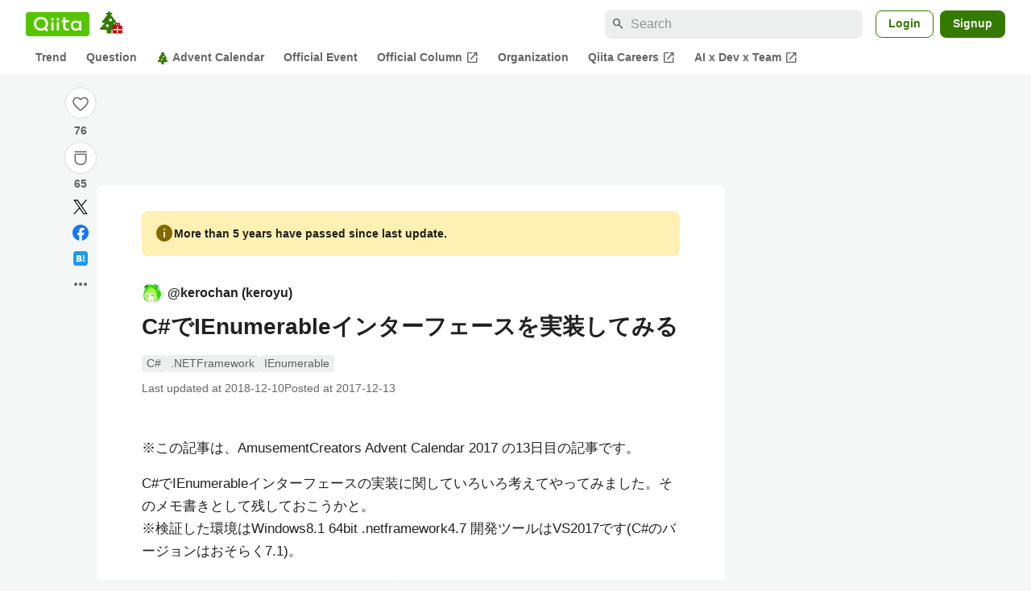

--- FILE ---
content_type: text/html; charset=utf-8
request_url: https://qiita.com/kerochan/items/13bbbbb14c3a309c7ec4
body_size: 51480
content:
<!DOCTYPE html><html lang="ja"><head><meta charset="utf-8" /><title>C#でIEnumerableインターフェースを実装してみる #.NETFramework - Qiita</title><meta content="※この記事は、AmusementCreators Advent Calendar 2017 の13日目の記事です。 C#でIEnumerableインターフェースの実装に関していろいろ考えてやってみました。そのメモ書きとして残しておこうかと。 ※検証した環境はWindows8..." name="description" /><meta content="width=device-width,initial-scale=1,shrink-to-fit=no,viewport-fit=cover" name="viewport" /><meta content="#ffffff" name="theme-color" /><meta content="XWpkTG32-_C4joZoJ_UsmDUi-zaH-hcrjF6ZC_FoFbk" name="google-site-verification" /><meta content="telephone=no" name="format-detection" /><link rel="canonical" href="https://qiita.com/kerochan/items/13bbbbb14c3a309c7ec4" /><link href="/manifest.json" rel="manifest" /><link href="/opensearch.xml" rel="search" title="Qiita" type="application/opensearchdescription+xml" /><link as="script" href="https://www.googletagservices.com/tag/js/gpt.js" rel="preload" /><link href="https://securepubads.g.doubleclick.net" rel="preconnect" /><script async="" src="https://www.googletagservices.com/tag/js/gpt.js"></script><link as="script" href="https://fam.adingo.jp/bid-strap/qiita/pb.js" rel="preload" /><script async="" src="https://fam.adingo.jp/bid-strap/qiita/pb.js"></script><script>var bsttag = window.bsttag || {cmd: []};
bsttag.failSafeTimeout = 3000;
bsttag.launchAuction = function (slots) {
  var hbm = {};
  bsttag.cmd.push(function(cmd) {
    hbm = cmd.requestBids({adUnits: slots});
  });

  setTimeout(function () {
    if (hbm.isRequestSent) {
      return;
    }
    hbm.isRequestSent = true;
    googletag.cmd.push(function() {
      googletag.pubads().refresh(slots);
    });
  }, bsttag.failSafeTimeout);
};</script><meta name="csrf-param" content="authenticity_token" />
<meta name="csrf-token" content="4ixW4ZPBcn2TiDh96hdE6s2pwIGp7aJcudclf-sBMd5aCL2OoUCQxDgSgmySbu4J2041LK0smf7LUJMO8Be42A" /><link rel="icon" type="image/x-icon" href="https://cdn.qiita.com/assets/favicons/public/production-c620d3e403342b1022967ba5e3db1aaa.ico" /><link rel="apple-touch-icon" type="image/png" href="https://cdn.qiita.com/assets/favicons/public/apple-touch-icon-ec5ba42a24ae923f16825592efdc356f.png" /><link rel="stylesheet" href="https://cdn.qiita.com/assets/public/article-2334dd417982d8fb2b04bccc9ec39ef0.min.css" media="all" /><link rel="stylesheet" href="https://fonts.googleapis.com/css2?family=Material+Symbols+Outlined:opsz,wght,FILL,GRAD@24,500,0..1,-25..0" media="all" /><script src="https://cdn.qiita.com/assets/public/v3-article-bundle-e493f84686397e65.min.js" defer="defer"></script><meta content="max-image-preview:large" name="robots" /><meta name="twitter:card" content="summary_large_image"><meta content="@Qiita" name="twitter:site" /><meta property="og:type" content="article"><meta property="og:title" content="C#でIEnumerableインターフェースを実装してみる - Qiita"><meta property="og:image" content="https://qiita-user-contents.imgix.net/https%3A%2F%2Fqiita-user-contents.imgix.net%2Fhttps%253A%252F%252Fcdn.qiita.com%252Fassets%252Fpublic%252Farticle-ogp-background-afbab5eb44e0b055cce1258705637a91.png%3Fixlib%3Drb-4.0.0%26w%3D1200%26blend64%[base64]%26blend-x%3D120%26blend-y%3D467%26blend-w%3D82%26blend-h%3D82%26blend-mode%3Dnormal%26s%3D83a7d62acdf9617d119f6902fe642c7f?ixlib=rb-4.0.0&amp;w=1200&amp;fm=jpg&amp;mark64=[base64]&amp;mark-x=120&amp;mark-y=112&amp;blend64=[base64]&amp;blend-x=242&amp;blend-y=480&amp;blend-w=838&amp;blend-h=46&amp;blend-fit=crop&amp;blend-crop=left%2Cbottom&amp;blend-mode=normal&amp;s=3668064a5aab7cd5b58f945619753243"><meta property="og:description" content="※この記事は、AmusementCreators Advent Calendar 2017 の13日目の記事です。 C#でIEnumerableインターフェースの実装に関していろいろ考えてやってみました。そのメモ書きとして残しておこうかと。 ※検証した環境はWindows8..."><meta content="https://qiita.com/kerochan/items/13bbbbb14c3a309c7ec4" property="og:url" /><meta content="Qiita" property="og:site_name" /><meta content="564524038" property="fb:admins" /><meta content="C#,.NETFramework,IEnumerable" name="keywords" /><script>!function(f,b,e,v,n,t,s)
{if(f.fbq)return;n=f.fbq=function(){n.callMethod?
n.callMethod.apply(n,arguments):n.queue.push(arguments)};
if(!f._fbq)f._fbq=n;n.push=n;n.loaded=!0;n.version='2.0';
n.queue=[];t=b.createElement(e);t.async=!0;
t.src=v;s=b.getElementsByTagName(e)[0];
s.parentNode.insertBefore(t,s)}(window, document,'script',
'https://connect.facebook.net/en_US/fbevents.js');
fbq('init', '305156090176370');
fbq('trackSingle', '305156090176370', 'PageView');</script><noscript><img height="1" width="1" style="display:none" src="https://www.facebook.com/tr?id=305156090176370&ev=PageView&noscript=1"/></noscript><style data-emotion="style-global ffh7zq">.style-ffh7zq{display:-webkit-box;display:-webkit-flex;display:-ms-flexbox;display:flex;gap:56px;-webkit-box-pack:center;-ms-flex-pack:center;-webkit-justify-content:center;justify-content:center;padding:16px 24px 0;}@media (max-width: 1199px){.style-ffh7zq{gap:24px;}}@media (max-width: 769px){.style-ffh7zq{padding:16px 16px 0;}}@media (max-width: 479px){.style-ffh7zq{padding:16px 0 0;}}</style><style data-emotion="style-global 1hl01qi">.style-1hl01qi{-webkit-align-items:center;-webkit-box-align:center;-ms-flex-align:center;align-items:center;display:-webkit-box;display:-webkit-flex;display:-ms-flexbox;display:flex;-webkit-flex-direction:column;-ms-flex-direction:column;flex-direction:column;gap:16px;height:-webkit-fit-content;height:-moz-fit-content;height:fit-content;position:-webkit-sticky;position:sticky;top:40px;z-index:5;}@media (max-width: 769px){.style-1hl01qi{display:none;}}</style><style data-emotion="style-global c1wjhj">.style-c1wjhj{-webkit-align-items:center;-webkit-box-align:center;-ms-flex-align:center;align-items:center;-webkit-appearance:none;-moz-appearance:none;-ms-appearance:none;appearance:none;cursor:pointer;display:-webkit-box;display:-webkit-flex;display:-ms-flexbox;display:flex;gap:0;-webkit-flex-direction:column;-ms-flex-direction:column;flex-direction:column;-webkit-box-pack:center;-ms-flex-pack:center;-webkit-justify-content:center;justify-content:center;}</style><style data-emotion="style-global 1duml6f">.style-1duml6f{height:40px;width:40px;position:relative;}.style-1duml6f svg{cursor:auto;pointer-events:none;}</style><style data-emotion="style-global ftns26">.style-ftns26{fill:none;left:50%;position:absolute;top:50%;-webkit-transform:translate(-50%, -50%);-moz-transform:translate(-50%, -50%);-ms-transform:translate(-50%, -50%);transform:translate(-50%, -50%);}.style-ftns26 .circle,.style-ftns26 .heart-stroke,.style-ftns26 .heart-fill,.style-ftns26 .particle{-webkit-animation-fill-mode:both;animation-fill-mode:both;-webkit-animation-timing-function:ease-in-out;animation-timing-function:ease-in-out;transform-origin:center center;}.style-ftns26 .circle{fill:var(--color-surface);stroke:var(--color-divider);stroke-width:1;}.style-ftns26 .heart-stroke{fill:var(--color-mediumEmphasis);}.style-ftns26 .heart-fill{fill:var(--color-qiitaGreen);opacity:0;}.style-ftns26 .particles{rotate:var(--rotate);transform-origin:center center;}.style-ftns26 .particle{opacity:0;}.style-ftns26.liked .circle{-webkit-animation-delay:90ms;animation-delay:90ms;-webkit-animation-duration:60ms;animation-duration:60ms;-webkit-animation-name:animation-1n63bow;animation-name:animation-1n63bow;}.style-ftns26.liked .heart-stroke{-webkit-animation-duration:150ms;animation-duration:150ms;-webkit-animation-name:animation-d4tj02;animation-name:animation-d4tj02;}.style-ftns26.liked .heart-fill{-webkit-animation-delay:150ms;animation-delay:150ms;-webkit-animation-duration:100ms;animation-duration:100ms;-webkit-animation-name:animation-19addpb;animation-name:animation-19addpb;}.style-ftns26.liked .particle{-webkit-animation-delay:150ms;animation-delay:150ms;-webkit-animation-duration:var(--duration);animation-duration:var(--duration);-webkit-animation-name:animation-1spcwjj;animation-name:animation-1spcwjj;}</style><style data-emotion="style-global animation-1spcwjj">@-webkit-keyframes animation-1spcwjj{1%{opacity:1;}90%{opacity:1;}100%{cx:var(--x);cy:var(--y);opacity:0;}}@keyframes animation-1spcwjj{1%{opacity:1;}90%{opacity:1;}100%{cx:var(--x);cy:var(--y);opacity:0;}}</style><style data-emotion="style-global animation-19addpb">@-webkit-keyframes animation-19addpb{1%{scale:1.2;opacity:1;}100%{scale:1;opacity:1;}}@keyframes animation-19addpb{1%{scale:1.2;opacity:1;}100%{scale:1;opacity:1;}}</style><style data-emotion="style-global animation-d4tj02">@-webkit-keyframes animation-d4tj02{40%{fill:currentColor;scale:0.85;}100%{fill:var(--color-qiitaGreen);}}@keyframes animation-d4tj02{40%{fill:currentColor;scale:0.85;}100%{fill:var(--color-qiitaGreen);}}</style><style data-emotion="style-global animation-1n63bow">@-webkit-keyframes animation-1n63bow{100%{stroke:var(--color-qiitaGreen);}}@keyframes animation-1n63bow{100%{stroke:var(--color-qiitaGreen);}}</style><style data-emotion="style-global 10ttvi6">.style-10ttvi6{background-color:transparent;border:none;cursor:pointer;height:40px;padding:0;position:absolute;width:40px;}.style-10ttvi6:disabled{cursor:not-allowed;}</style><style data-emotion="style-global wknrvb">@media (max-width: 769px){.style-wknrvb{display:block;}}</style><style data-emotion="style-global 3fim88">.style-3fim88{position:relative;width:-webkit-fit-content;width:-moz-fit-content;width:fit-content;}</style><style data-emotion="style-global 1a6dkvp">.style-1a6dkvp{color:var(--color-mediumEmphasis);cursor:pointer;font-size:var(--font-size-body-2);font-weight:bold;}</style><style data-emotion="style-global 16g96ve">.style-16g96ve{background-color:var(--color-grayContainer);border-radius:4px;color:var(--color-onContainerText);font-size:var(--font-size-body-3);max-width:280px;overflow-wrap:break-word;padding:4px 8px;position:absolute;pointer-events:none;display:none;width:-webkit-max-content;width:-moz-max-content;width:max-content;z-index:1;top:50%;-webkit-transform:translateY(-50%);-moz-transform:translateY(-50%);-ms-transform:translateY(-50%);transform:translateY(-50%);left:calc(100% + 0px + 4px);}.style-16g96ve::after{background-color:var(--color-grayContainer);content:"";position:absolute;}.style-16g96ve::after{-webkit-clip-path:polygon(0% 50%, 100% 0%, 100% 100%, 0% 50%);clip-path:polygon(0% 50%, 100% 0%, 100% 100%, 0% 50%);height:8px;right:100%;top:50%;-webkit-transform:translateY(-50%);-moz-transform:translateY(-50%);-ms-transform:translateY(-50%);transform:translateY(-50%);width:4px;}</style><style data-emotion="style-global 1bc9a2c">.style-1bc9a2c{-webkit-align-items:center;-webkit-box-align:center;-ms-flex-align:center;align-items:center;-webkit-appearance:none;-moz-appearance:none;-ms-appearance:none;appearance:none;display:-webkit-box;display:-webkit-flex;display:-ms-flexbox;display:flex;-webkit-flex-direction:column;-ms-flex-direction:column;flex-direction:column;gap:0;position:relative;-webkit-box-pack:center;-ms-flex-pack:center;-webkit-justify-content:center;justify-content:center;}</style><style data-emotion="style-global 100tu0r">.style-100tu0r{display:inline-block;fill:var(--color-mediumEmphasis);height:24px;width:24px;}</style><style data-emotion="style-global 1vem4tk">.style-1vem4tk{color:var(--color-mediumEmphasis);font-size:14px;font-weight:bold;}@media (max-width: 769px){.style-1vem4tk{display:inline;}}</style><style data-emotion="style-global 1n9ulpr">.style-1n9ulpr{border:none;-webkit-align-items:center;-webkit-box-align:center;-ms-flex-align:center;align-items:center;-webkit-appearance:none;-moz-appearance:none;-ms-appearance:none;appearance:none;background-color:transparent;border:none;color:var(--color-mediumEmphasis);cursor:pointer;display:-webkit-box;display:-webkit-flex;display:-ms-flexbox;display:flex;font-size:20px;height:32px;-webkit-box-pack:center;-ms-flex-pack:center;-webkit-justify-content:center;justify-content:center;padding:0;width:32px;}</style><style data-emotion="style-global 1b1cd5z">.style-1b1cd5z{height:20px;fill:var(--color-twitter);width:20px;}</style><style data-emotion="style-global kem9en">.style-kem9en{background-color:var(--color-grayContainer);border-radius:4px;color:var(--color-onContainerText);font-size:var(--font-size-body-3);max-width:280px;overflow-wrap:break-word;padding:4px 8px;position:absolute;pointer-events:none;display:none;width:-webkit-max-content;width:-moz-max-content;width:max-content;z-index:1;top:50%;-webkit-transform:translateY(-50%);-moz-transform:translateY(-50%);-ms-transform:translateY(-50%);transform:translateY(-50%);left:calc(100% + -4px + 4px);}.style-kem9en::after{background-color:var(--color-grayContainer);content:"";position:absolute;}.style-kem9en::after{-webkit-clip-path:polygon(0% 50%, 100% 0%, 100% 100%, 0% 50%);clip-path:polygon(0% 50%, 100% 0%, 100% 100%, 0% 50%);height:8px;right:100%;top:50%;-webkit-transform:translateY(-50%);-moz-transform:translateY(-50%);-ms-transform:translateY(-50%);transform:translateY(-50%);width:4px;}</style><style data-emotion="style-global 157xj1g">.style-157xj1g{height:20px;fill:#1877f2;width:20px;}</style><style data-emotion="style-global 1uu7u3w">.style-1uu7u3w{height:20px;width:20px;}</style><style data-emotion="style-global 79elbk">.style-79elbk{position:relative;}</style><style data-emotion="style-global v2p563">.style-v2p563{display:inline-block;-webkit-flex-shrink:0;-ms-flex-negative:0;flex-shrink:0;font-size:24px;height:24px;overflow:hidden;width:24px;}</style><style data-emotion="style-global oi42s2">.style-oi42s2:modal{background-color:transparent;border:none;max-height:none;max-width:none;width:100%;height:100dvh;display:grid;place-items:center;padding:16px;}.style-oi42s2::backdrop{background-color:rgb(0 0 0 / .32);}</style><style data-emotion="style-global 2aaf4j">.style-2aaf4j{background-color:var(--color-surface);border-radius:8px;color:var(--color-highEmphasis);max-width:600px;max-height:calc(100vh - 160px);overflow-y:auto;padding:24px;width:100%;scrollbar-width:thin;scrollbar-color:var(--scrollbar-color-scrollbarThumb) transparent;}.style-2aaf4j::-webkit-scrollbar{width:8px;}.style-2aaf4j::-webkit-scrollbar-track{background:transparent;}.style-2aaf4j::-webkit-scrollbar-thumb{background:var(--scrollbar-color-scrollbarThumb);border-radius:4px;}</style><style data-emotion="style-global bxc62b">.style-bxc62b{-webkit-align-items:center;-webkit-box-align:center;-ms-flex-align:center;align-items:center;border-bottom:1px solid var(--color-divider);display:-webkit-box;display:-webkit-flex;display:-ms-flexbox;display:flex;-webkit-box-pack:justify;-webkit-justify-content:space-between;justify-content:space-between;padding-bottom:8px;}</style><style data-emotion="style-global 1snuvpu">.style-1snuvpu{font-size:var(--font-size-subhead-2);font-weight:600;line-height:1.4;}</style><style data-emotion="style-global o8tyjw">.style-o8tyjw{background-color:transparent;color:var(--color-mediumEmphasis);display:-webkit-box;display:-webkit-flex;display:-ms-flexbox;display:flex;padding:4px;}</style><style data-emotion="style-global 6vdptm">.style-6vdptm{font-size:var(--font-size-body-1);margin-top:16px;}</style><style data-emotion="style-global 111ab2g">.style-111ab2g{border-top:1px solid var(--color-divider);display:-webkit-box;display:-webkit-flex;display:-ms-flexbox;display:flex;-webkit-box-flex-wrap:wrap;-webkit-flex-wrap:wrap;-ms-flex-wrap:wrap;flex-wrap:wrap;gap:16px;-webkit-box-pack:end;-ms-flex-pack:end;-webkit-justify-content:flex-end;justify-content:flex-end;margin-top:16px;padding-top:16px;}</style><style data-emotion="style-global hreeih">.style-hreeih{border-radius:8px;box-sizing:border-box;cursor:pointer;display:inline-block;-webkit-flex-shrink:0;-ms-flex-negative:0;flex-shrink:0;font-size:16px;font-weight:600;line-height:1.8;margin-bottom:0;min-height:34px;min-width:64px;text-align:center;-webkit-user-select:none;-moz-user-select:none;-ms-user-select:none;user-select:none;vertical-align:middle;white-space:nowrap;-webkit-transition:.1s ease-out;transition:.1s ease-out;transition-property:background-color,border-color;background-color:var(--color-surface);border:1px solid var(--color-grayBorder);color:var(--color-grayText);padding:3px 15px;}.style-hreeih:disabled{box-shadow:none;cursor:not-allowed;opacity:0.32;}.style-hreeih:active{background-color:var(--color-background);}@media (hover: hover) and (pointer: fine){.style-hreeih:hover{background-color:var(--color-background);}}</style><style data-emotion="style-global y54waz">.style-y54waz{border-radius:8px;box-sizing:border-box;cursor:pointer;display:inline-block;-webkit-flex-shrink:0;-ms-flex-negative:0;flex-shrink:0;font-size:16px;font-weight:600;line-height:1.8;margin-bottom:0;min-height:34px;min-width:64px;text-align:center;-webkit-user-select:none;-moz-user-select:none;-ms-user-select:none;user-select:none;vertical-align:middle;white-space:nowrap;-webkit-transition:.1s ease-out;transition:.1s ease-out;transition-property:background-color,border-color;background-color:var(--color-redContainer);color:var(--color-onContainerText);padding:4px 16px;-webkit-align-items:center;-webkit-box-align:center;-ms-flex-align:center;align-items:center;display:-webkit-box;display:-webkit-flex;display:-ms-flexbox;display:flex;gap:4px;}.style-y54waz:disabled{box-shadow:none;cursor:not-allowed;opacity:0.32;}.style-y54waz:active{background-color:var(--color-redContainerDim);}@media (hover: hover) and (pointer: fine){.style-y54waz:hover{background-color:var(--color-redContainerDim);}}</style><style data-emotion="style-global 1jvcm2e">.style-1jvcm2e{display:inline-block;-webkit-flex-shrink:0;-ms-flex-negative:0;flex-shrink:0;font-size:16px;height:16px;overflow:hidden;width:16px;}</style><style data-emotion="style-global 1hbd3g7">.style-1hbd3g7{height:250px;}</style><style data-emotion="style-global uaiz0z">.style-uaiz0z{height:90px;margin-bottom:32px;}@media (max-width: 1227px){.style-uaiz0z{height:50px;}}@media (max-width: 769px){.style-uaiz0z{display:none;}}</style><style data-emotion="style-global itrjxe">.style-itrjxe{background-color:var(--color-surface);border-radius:8px;padding:32px 56px;margin-bottom:24px;}@media (max-width: 769px){.style-itrjxe{padding:24px 32px;}}@media (max-width: 479px){.style-itrjxe{border-radius:0;margin:0 0 40px;padding:24px 16px;}}</style><style data-emotion="style-global 1cpeld6">.style-1cpeld6{-webkit-align-items:center;-webkit-box-align:center;-ms-flex-align:center;align-items:center;background-color:var(--color-yellowContainerVariant);border-radius:8px;color:var(--color-highEmphasis);display:-webkit-box;display:-webkit-flex;display:-ms-flexbox;display:flex;font-size:var(--font-size-body-2);font-weight:600;gap:8px;line-height:1.5;margin-bottom:16px;padding:16px;}</style><style data-emotion="style-global 1l7bzw8">.style-1l7bzw8{display:inline-block;-webkit-flex-shrink:0;-ms-flex-negative:0;flex-shrink:0;font-size:24px;height:24px;overflow:hidden;width:24px;color:var(--color-yellowText);}</style><style data-emotion="style-global 8qb8m4">.style-8qb8m4{margin-bottom:48px;}</style><style data-emotion="style-global 1yndj8s">.style-1yndj8s{display:grid;gap:8px;margin-bottom:16px;}</style><style data-emotion="style-global i43zkt">.style-i43zkt{-webkit-align-items:center;-webkit-box-align:center;-ms-flex-align:center;align-items:center;display:-webkit-box;display:-webkit-flex;display:-ms-flexbox;display:flex;font-size:var(--font-size-body-2);gap:0 8px;line-height:var(--line-height-body);width:100%;}</style><style data-emotion="style-global 17gh4w8">.style-17gh4w8{display:-webkit-box;display:-webkit-flex;display:-ms-flexbox;display:flex;-webkit-box-flex-wrap:wrap;-webkit-flex-wrap:wrap;-ms-flex-wrap:wrap;flex-wrap:wrap;gap:0 8px;width:calc(100% - 40px);}</style><style data-emotion="style-global mavs84">.style-mavs84{-webkit-align-items:center;-webkit-box-align:center;-ms-flex-align:center;align-items:center;color:var(--color-highEmphasis);display:-webkit-box;display:-webkit-flex;display:-ms-flexbox;display:flex;font-size:var(--font-size-body-1);font-weight:600;overflow:hidden;text-overflow:ellipsis;white-space:nowrap;max-width:100%;}</style><style data-emotion="style-global kcbbwa">.style-kcbbwa{border-radius:50%;-webkit-flex-shrink:0;-ms-flex-negative:0;flex-shrink:0;overflow:hidden;position:relative;width:24px;height:24px;-webkit-flex-shrink:0;-ms-flex-negative:0;flex-shrink:0;margin-right:8px;}.style-kcbbwa::before{background-color:var(--color-gray0);border-radius:50%;content:"";height:23px;left:50%;position:absolute;top:50%;-webkit-transform:translate(-50%, -50%);-moz-transform:translate(-50%, -50%);-ms-transform:translate(-50%, -50%);transform:translate(-50%, -50%);width:23px;}</style><style data-emotion="style-global 1wqqt93">.style-1wqqt93{display:block;height:24px;object-fit:contain;position:relative;width:24px;}</style><style data-emotion="style-global 15fzge">.style-15fzge{margin-left:4px;}</style><style data-emotion="style-global wo2a1i">.style-wo2a1i{font-size:28px;font-weight:600;line-height:var(--line-height-headline);margin-top:8px;word-break:break-all;}</style><style data-emotion="style-global 28f073">.style-28f073{display:-webkit-box;display:-webkit-flex;display:-ms-flexbox;display:flex;-webkit-box-flex-wrap:wrap;-webkit-flex-wrap:wrap;-ms-flex-wrap:wrap;flex-wrap:wrap;gap:4px;margin-top:16px;}</style><style data-emotion="style-global 19h8hex">.style-19h8hex{background-color:var(--color-surfaceVariant);border-radius:4px;color:var(--color-mediumEmphasis);display:block;font-size:var(--font-size-body-2);line-height:var(--line-height-body-dense);padding:0 6px;position:relative;z-index:1;}.style-19h8hex:active{-webkit-text-decoration:none;text-decoration:none;background-color:var(--color-surfaceVariantDim);}@media (hover: hover) and (pointer: fine){.style-19h8hex:hover{-webkit-text-decoration:none;text-decoration:none;background-color:var(--color-surfaceVariantDim);}}</style><style data-emotion="style-global 1npej5s">.style-1npej5s{display:-webkit-box;display:-webkit-flex;display:-ms-flexbox;display:flex;-webkit-box-flex-wrap:wrap;-webkit-flex-wrap:wrap;-ms-flex-wrap:wrap;flex-wrap:wrap;font-size:var(--font-size-body-2);gap:0 8px;margin-top:8px;}</style><style data-emotion="style-global 1r3vbu3">.style-1r3vbu3{display:grid;gap:24px;margin-top:32px;}</style><style data-emotion="style-global gg4vpm">.style-gg4vpm{display:-webkit-box;display:-webkit-flex;display:-ms-flexbox;display:flex;-webkit-box-pack:justify;-webkit-justify-content:space-between;justify-content:space-between;}</style><style data-emotion="style-global 1f18zs1">.style-1f18zs1{-webkit-align-items:center;-webkit-box-align:center;-ms-flex-align:center;align-items:center;display:-webkit-box;display:-webkit-flex;display:-ms-flexbox;display:flex;gap:16px;}</style><style data-emotion="style-global aaiy04">.style-aaiy04{-webkit-align-items:center;-webkit-box-align:center;-ms-flex-align:center;align-items:center;-webkit-appearance:none;-moz-appearance:none;-ms-appearance:none;appearance:none;cursor:pointer;display:-webkit-box;display:-webkit-flex;display:-ms-flexbox;display:flex;gap:4px;-webkit-flex-direction:row;-ms-flex-direction:row;flex-direction:row;-webkit-box-pack:center;-ms-flex-pack:center;-webkit-justify-content:center;justify-content:center;}</style><style data-emotion="style-global buogjo">@media (max-width: 769px){.style-buogjo{display:none;}}</style><style data-emotion="style-global uw35c3">.style-uw35c3{background-color:var(--color-grayContainer);border-radius:4px;color:var(--color-onContainerText);font-size:var(--font-size-body-3);max-width:280px;overflow-wrap:break-word;padding:4px 8px;position:absolute;pointer-events:none;display:none;width:-webkit-max-content;width:-moz-max-content;width:max-content;z-index:1;bottom:calc(100% + 0px + 4px);left:50%;-webkit-transform:translateX(-50%);-moz-transform:translateX(-50%);-ms-transform:translateX(-50%);transform:translateX(-50%);}.style-uw35c3::after{background-color:var(--color-grayContainer);content:"";position:absolute;}.style-uw35c3::after{-webkit-clip-path:polygon(0% 0%, 100% 0%, 50% 100%, 50% 100%);clip-path:polygon(0% 0%, 100% 0%, 50% 100%, 50% 100%);height:4px;left:50%;top:100%;-webkit-transform:translateX(-50%);-moz-transform:translateX(-50%);-ms-transform:translateX(-50%);transform:translateX(-50%);width:8px;}</style><style data-emotion="style-global izmm4j">.style-izmm4j{-webkit-align-items:center;-webkit-box-align:center;-ms-flex-align:center;align-items:center;-webkit-appearance:none;-moz-appearance:none;-ms-appearance:none;appearance:none;display:-webkit-box;display:-webkit-flex;display:-ms-flexbox;display:flex;-webkit-flex-direction:row;-ms-flex-direction:row;flex-direction:row;gap:4px;position:relative;-webkit-box-pack:center;-ms-flex-pack:center;-webkit-justify-content:center;justify-content:center;}</style><style data-emotion="style-global 1129w32">.style-1129w32{color:var(--color-mediumEmphasis);font-size:14px;font-weight:bold;}@media (max-width: 769px){.style-1129w32{display:none;}}</style><style data-emotion="style-global tzv11m">.style-tzv11m{-webkit-align-items:center;-webkit-box-align:center;-ms-flex-align:center;align-items:center;border-radius:4px;color:var(--color-highEmphasis);display:-webkit-box;display:-webkit-flex;display:-ms-flexbox;display:flex;font-size:var(--font-size-body-2);gap:4px;padding:0 4px;}.style-tzv11m:active{background-color:var(--color-surfaceVariant);-webkit-text-decoration:none;text-decoration:none;}@media (hover: hover) and (pointer: fine){.style-tzv11m:hover{background-color:var(--color-surfaceVariant);-webkit-text-decoration:none;text-decoration:none;}}</style><style data-emotion="style-global n5k90r">.style-n5k90r{display:inline-block;-webkit-flex-shrink:0;-ms-flex-negative:0;flex-shrink:0;font-size:16px;height:16px;overflow:hidden;width:16px;color:var(--color-mediumEmphasis);}</style><style data-emotion="style-global rwy56f">.style-rwy56f{background-image:url(//cdn.qiita.com/assets/public/image-qiitan_for_login_modal-014e085d3e40a240e3fe8d61b70b29a9.png);-webkit-background-position:bottom 24px right 24px;background-position:bottom 24px right 24px;background-repeat:no-repeat;-webkit-background-size:140px;background-size:140px;border:1px solid var(--color-greenBorder);border-radius:8px;margin:40px auto 0;max-width:572px;padding:24px;}@media (max-width: 769px){.style-rwy56f{width:100%;background-image:none;}}</style><style data-emotion="style-global 1nyasl8">.style-1nyasl8{font-size:var(--font-size-subhead-1);font-weight:600;line-height:1.4;}@media (max-width: 769px){.style-1nyasl8{font-size:var(--font-size-subhead-2);}}</style><style data-emotion="style-global 1i89dtz">.style-1i89dtz{font-size:var(--font-size-body-1);font-weight:600;list-style-position:inside;margin-top:16px;}@media (max-width: 769px){.style-1i89dtz{font-size:var(--font-size-body-2);}}</style><style data-emotion="style-global dzaums">.style-dzaums{display:inline-block;font-size:var(--font-size-body-2);margin-top:16px;-webkit-text-decoration:underline;text-decoration:underline;}</style><style data-emotion="style-global geahq7">.style-geahq7{display:-webkit-box;display:-webkit-flex;display:-ms-flexbox;display:flex;gap:16px;margin-top:16px;}@media (max-width: 769px){.style-geahq7{-webkit-flex-direction:column;-ms-flex-direction:column;flex-direction:column;}}</style><style data-emotion="style-global 1dq3d3h">.style-1dq3d3h{border-radius:8px;box-sizing:border-box;display:inline-block;-webkit-flex-shrink:0;-ms-flex-negative:0;flex-shrink:0;font-size:16px;font-weight:600;line-height:1.8;min-height:34px;min-width:64px;opacity:1;pointer-events:auto;text-align:center;-webkit-user-select:none;-moz-user-select:none;-ms-user-select:none;user-select:none;vertical-align:middle;white-space:nowrap;-webkit-transition:.1s ease-out;transition:.1s ease-out;transition-property:background-color,border-color;background-color:var(--color-greenContainer);color:var(--color-onContainerText);padding:4px 16px;gap:16px;}.style-1dq3d3h:hover{-webkit-text-decoration:none;text-decoration:none;}.style-1dq3d3h:active{background-color:var(--color-greenContainerDim);}@media (hover: hover) and (pointer: fine){.style-1dq3d3h:hover{background-color:var(--color-greenContainerDim);}}@media (max-width: 769px){.style-1dq3d3h{width:100%;}}</style><style data-emotion="style-global tfrxbl">.style-tfrxbl{border-radius:8px;box-sizing:border-box;display:inline-block;-webkit-flex-shrink:0;-ms-flex-negative:0;flex-shrink:0;font-size:16px;font-weight:600;line-height:1.8;min-height:34px;min-width:64px;opacity:1;pointer-events:auto;text-align:center;-webkit-user-select:none;-moz-user-select:none;-ms-user-select:none;user-select:none;vertical-align:middle;white-space:nowrap;-webkit-transition:.1s ease-out;transition:.1s ease-out;transition-property:background-color,border-color;background-color:var(--color-surface);border:1px solid var(--color-grayBorder);color:var(--color-grayText);padding:3px 15px;gap:16px;}.style-tfrxbl:hover{-webkit-text-decoration:none;text-decoration:none;}.style-tfrxbl:active{background-color:var(--color-background);}@media (hover: hover) and (pointer: fine){.style-tfrxbl:hover{background-color:var(--color-background);}}@media (max-width: 769px){.style-tfrxbl{width:100%;}}</style><style data-emotion="style-global 1395ble">.style-1395ble{background-color:var(--color-background);bottom:0;box-shadow:0px 1px 1px 0px rgba(30, 33, 33, 0.25),0px 0px 0px 1px var(--elevation-color-elevationDivider);display:none;height:calc(env(safe-area-inset-bottom, 0px) + 56px);-webkit-box-pack:center;-ms-flex-pack:center;-webkit-justify-content:center;justify-content:center;padding-bottom:env(safe-area-inset-bottom, 0px);position:fixed;width:100%;z-index:1000;}@media (max-width: 769px){.style-1395ble{display:-webkit-box;display:-webkit-flex;display:-ms-flexbox;display:flex;}}</style><style data-emotion="style-global 5jpx49">.style-5jpx49{-webkit-align-items:center;-webkit-box-align:center;-ms-flex-align:center;align-items:center;display:-webkit-box;display:-webkit-flex;display:-ms-flexbox;display:flex;-webkit-box-pack:space-evenly;-ms-flex-pack:space-evenly;-webkit-justify-content:space-evenly;justify-content:space-evenly;width:100%;}</style><style data-emotion="style 1xwfn2v 1o9h1hg 1vr7y3r 3k9iaf">.style-1xwfn2v{-webkit-align-items:center;-webkit-box-align:center;-ms-flex-align:center;align-items:center;-webkit-appearance:none;-moz-appearance:none;-ms-appearance:none;appearance:none;background-color:var(--color-surface);border:1px solid var(--color-divider);border-radius:50%;cursor:pointer;display:-webkit-box;display:-webkit-flex;display:-ms-flexbox;display:flex;height:40px;-webkit-box-pack:center;-ms-flex-pack:center;-webkit-justify-content:center;justify-content:center;width:40px;}.style-1o9h1hg{-webkit-align-items:center;-webkit-box-align:center;-ms-flex-align:center;align-items:center;-webkit-appearance:none;-moz-appearance:none;-ms-appearance:none;appearance:none;background-color:transparent;border:none;color:var(--color-mediumEmphasis);cursor:pointer;display:-webkit-box;display:-webkit-flex;display:-ms-flexbox;display:flex;font-size:20px;height:32px;-webkit-box-pack:center;-ms-flex-pack:center;-webkit-justify-content:center;justify-content:center;padding:0;width:32px;}.style-1vr7y3r{-webkit-align-items:center;-webkit-box-align:center;-ms-flex-align:center;align-items:center;-webkit-appearance:none;-moz-appearance:none;-ms-appearance:none;appearance:none;background-color:transparent;border:none;border-radius:50%;color:var(--color-mediumEmphasis);display:-webkit-box;display:-webkit-flex;display:-ms-flexbox;display:flex;font-size:var(--font-size-subhead-1);height:32px;-webkit-box-pack:center;-ms-flex-pack:center;-webkit-justify-content:center;justify-content:center;padding:0;width:32px;}.style-3k9iaf{color:var(--color-mediumEmphasis);}</style><style data-emotion="style-global 1736035">.style-1736035{display:-webkit-box;display:-webkit-flex;display:-ms-flexbox;display:flex;font-size:var(--font-size-body-2);font-weight:600;list-style:none;max-width:1656px;overflow-x:auto;padding:0 32px;width:100%;scrollbar-width:thin;scrollbar-color:var(--scrollbar-color-scrollbarThumb) transparent;}.style-1736035::-webkit-scrollbar{height:8px;}.style-1736035::-webkit-scrollbar-track{background:transparent;}.style-1736035::-webkit-scrollbar-thumb{background:var(--scrollbar-color-scrollbarThumb);border-radius:4px;}@media (max-width: 769px){.style-1736035{padding:0 16px;}}</style><style data-emotion="style-global 1cnt4b8">.style-1cnt4b8{background-color:var(--color-surface);}</style><style data-emotion="style-global ymuwam">.style-ymuwam{-webkit-align-items:center;-webkit-box-align:center;-ms-flex-align:center;align-items:center;display:-webkit-box;display:-webkit-flex;display:-ms-flexbox;display:flex;-webkit-box-pack:justify;-webkit-justify-content:space-between;justify-content:space-between;margin:auto;max-width:1656px;padding:8px 32px 0;width:100%;}@media (max-width: 769px){.style-ymuwam{padding:8px 16px 0;}}</style><style data-emotion="style-global fv3lde">.style-fv3lde{-webkit-align-items:center;-webkit-box-align:center;-ms-flex-align:center;align-items:center;display:-webkit-box;display:-webkit-flex;display:-ms-flexbox;display:flex;}</style><style data-emotion="style-global 1etvg7j">.style-1etvg7j{background-color:var(--color-qiitaGreen);display:-webkit-box;display:-webkit-flex;display:-ms-flexbox;display:flex;padding:6px 10px;border-radius:4px;}.style-1etvg7j >svg{fill:var(--color-gray0);height:18px;}</style><style data-emotion="style-global 1dodnso">.style-1dodnso{padding:4px 12px 0;}</style><style data-emotion="style-global c2uxn6">.style-c2uxn6{width:30px;height:30px;}</style><style data-emotion="style-global 1afofdy">.style-1afofdy{-webkit-transform:scale(0,0);-moz-transform:scale(0,0);-ms-transform:scale(0,0);transform:scale(0,0);position:absolute;}</style><style data-emotion="style-global 68a7fl">.style-68a7fl{margin-right:12px;position:relative;width:320px;}@media (max-width: 991px){.style-68a7fl{display:none;}}</style><style data-emotion="style-global 18lpml7">.style-18lpml7{display:inline-block;-webkit-flex-shrink:0;-ms-flex-negative:0;flex-shrink:0;font-size:16px;height:16px;overflow:hidden;width:16px;color:var(--color-mediumEmphasis);left:8px;position:absolute;top:50%;-webkit-transform:translateY(-50%);-moz-transform:translateY(-50%);-ms-transform:translateY(-50%);transform:translateY(-50%);}</style><style data-emotion="style-global 1gmi769">.style-1gmi769{background-color:var(--color-surfaceVariant);border:none;border-radius:8px;color:var(--color-highEmphasis);font-size:var(--font-size-body-1);line-height:var(--line-height-body);padding:4px 8px 4px 32px;width:100%;}.style-1gmi769::-webkit-input-placeholder{color:var(--color-disabled);}.style-1gmi769::-moz-placeholder{color:var(--color-disabled);}.style-1gmi769:-ms-input-placeholder{color:var(--color-disabled);}.style-1gmi769::placeholder{color:var(--color-disabled);}.style-1gmi769::-webkit-search-cancel-button{-webkit-appearance:none;}</style><style data-emotion="style-global 17ja8a3">.style-17ja8a3{display:none;}@media (max-width: 991px){.style-17ja8a3{-webkit-align-items:center;-webkit-box-align:center;-ms-flex-align:center;align-items:center;background-color:inherit;color:var(--color-mediumEmphasis);display:-webkit-box;display:-webkit-flex;display:-ms-flexbox;display:flex;font-size:var(--font-size-body-1);-webkit-box-pack:center;-ms-flex-pack:center;-webkit-justify-content:center;justify-content:center;padding:10px;}}.style-17ja8a3:active{color:var(--color-highEmphasis);}@media (hover: hover) and (pointer: fine){.style-17ja8a3:hover{color:var(--color-highEmphasis);}}</style><style data-emotion="style-global v2p563">.style-v2p563{display:inline-block;-webkit-flex-shrink:0;-ms-flex-negative:0;flex-shrink:0;font-size:24px;height:24px;overflow:hidden;width:24px;}</style><style data-emotion="style-global 1sn73cs">.style-1sn73cs{border-radius:8px;box-sizing:border-box;display:inline-block;-webkit-flex-shrink:0;-ms-flex-negative:0;flex-shrink:0;font-size:14px;font-weight:600;line-height:1.8;min-height:34px;min-width:64px;opacity:1;pointer-events:auto;text-align:center;-webkit-user-select:none;-moz-user-select:none;-ms-user-select:none;user-select:none;vertical-align:middle;white-space:nowrap;-webkit-transition:.1s ease-out;transition:.1s ease-out;transition-property:background-color,border-color;background-color:var(--color-surface);border:1px solid var(--color-greenBorder);color:var(--color-greenText);padding:3px 15px;margin-left:4px;}.style-1sn73cs:hover{-webkit-text-decoration:none;text-decoration:none;}.style-1sn73cs:active{background-color:var(--color-background);}@media (hover: hover) and (pointer: fine){.style-1sn73cs:hover{background-color:var(--color-background);}}</style><style data-emotion="style-global 1r635es">.style-1r635es{border-radius:8px;box-sizing:border-box;display:inline-block;-webkit-flex-shrink:0;-ms-flex-negative:0;flex-shrink:0;font-size:14px;font-weight:600;line-height:1.8;min-height:34px;min-width:64px;opacity:1;pointer-events:auto;text-align:center;-webkit-user-select:none;-moz-user-select:none;-ms-user-select:none;user-select:none;vertical-align:middle;white-space:nowrap;-webkit-transition:.1s ease-out;transition:.1s ease-out;transition-property:background-color,border-color;background-color:var(--color-greenContainer);color:var(--color-onContainerText);padding:4px 16px;margin-left:8px;}.style-1r635es:hover{-webkit-text-decoration:none;text-decoration:none;}.style-1r635es:active{background-color:var(--color-greenContainerDim);}@media (hover: hover) and (pointer: fine){.style-1r635es:hover{background-color:var(--color-greenContainerDim);}}</style><style data-emotion="style-global o5vjsc">.style-o5vjsc{display:none;margin:8px auto 0;width:calc(100vw - 32px);position:relative;}</style><style data-emotion="style-global 1l4w6pd">.style-1l4w6pd{display:-webkit-box;display:-webkit-flex;display:-ms-flexbox;display:flex;-webkit-box-pack:center;-ms-flex-pack:center;-webkit-justify-content:center;justify-content:center;}</style><style data-emotion="style-global 1ygoan4">.style-1ygoan4{-webkit-align-items:center;-webkit-box-align:center;-ms-flex-align:center;align-items:center;color:var(--color-mediumEmphasis);display:-webkit-box;display:-webkit-flex;display:-ms-flexbox;display:flex;position:relative;white-space:nowrap;padding:4px 12px;margin:4px 0;}.style-1ygoan4:hover{background-color:var(--color-surfaceVariant);border-radius:4px;color:var(--color-highEmphasis);-webkit-text-decoration:none;text-decoration:none;}</style><style data-emotion="style-global 14sigh5">.style-14sigh5{width:16px;height:16px;margin-right:4px;}</style><style data-emotion="style-global 1o3zxqp">.style-1o3zxqp{display:inline-block;-webkit-flex-shrink:0;-ms-flex-negative:0;flex-shrink:0;font-size:16px;height:16px;overflow:hidden;width:16px;margin-left:4px;}</style><style data-emotion="style "></style><style data-emotion="style "></style><style data-emotion="style-global 1geho0x">.style-1geho0x{color:var(--color-gray0);background-color:var(--color-gray90);display:grid;grid-template-columns:minmax(0, 1592px);-webkit-box-pack:center;-ms-flex-pack:center;-webkit-justify-content:center;justify-content:center;margin-top:64px;padding:48px 32px;width:100%;}@media (max-width: 991px){.style-1geho0x{padding-inline:16px;}}</style><style data-emotion="style-global 1vesoht">.style-1vesoht{display:-webkit-box;display:-webkit-flex;display:-ms-flexbox;display:flex;-webkit-box-pack:justify;-webkit-justify-content:space-between;justify-content:space-between;}@media (max-width: 1199px){.style-1vesoht{-webkit-flex-direction:column;-ms-flex-direction:column;flex-direction:column;}}</style><style data-emotion="style-global 1xygyrj">.style-1xygyrj{display:-webkit-box;display:-webkit-flex;display:-ms-flexbox;display:flex;-webkit-flex-direction:column;-ms-flex-direction:column;flex-direction:column;-webkit-flex-shrink:0;-ms-flex-negative:0;flex-shrink:0;-webkit-box-pack:justify;-webkit-justify-content:space-between;justify-content:space-between;margin-right:48px;}</style><style data-emotion="style-global j7qwjs">.style-j7qwjs{display:-webkit-box;display:-webkit-flex;display:-ms-flexbox;display:flex;-webkit-flex-direction:column;-ms-flex-direction:column;flex-direction:column;}</style><style data-emotion="style-global 1g0k1wk">.style-1g0k1wk{fill:var(--color-gray0);}</style><style data-emotion="style-global 754ift">.style-754ift{font-size:var(--font-size-body-2);margin-top:16px;}</style><style data-emotion="style-global zsz8fb">.style-zsz8fb{display:block;margin-top:16px;}</style><style data-emotion="style-global 1efditc">.style-1efditc{border-radius:8px;display:block;}</style><style data-emotion="style-global 120vwzo">.style-120vwzo{font-size:var(--font-size-body-3);}@media (max-width: 1199px){.style-120vwzo{margin-top:24px;}}</style><style data-emotion="style-global 15fzge">.style-15fzge{margin-left:4px;}</style><style data-emotion="style-global 16bbk6m">.style-16bbk6m{display:-webkit-box;display:-webkit-flex;display:-ms-flexbox;display:flex;-webkit-box-flex-wrap:wrap;-webkit-flex-wrap:wrap;-ms-flex-wrap:wrap;flex-wrap:wrap;gap:48px;}@media (max-width: 1199px){.style-16bbk6m{gap:32px;margin-top:48px;}}@media (max-width: 769px){.style-16bbk6m{gap:24px;}}@media (max-width: 479px){.style-16bbk6m{-webkit-box-pack:justify;-webkit-justify-content:space-between;justify-content:space-between;}}</style><style data-emotion="style-global u4ybgy">.style-u4ybgy{width:160px;}</style><style data-emotion="style-global 35ezg3">.style-35ezg3{font-weight:600;}</style><style data-emotion="style-global 1fhgjcy">.style-1fhgjcy{margin-top:4px;}</style><style data-emotion="style-global ah54os">.style-ah54os{-webkit-align-items:center;-webkit-box-align:center;-ms-flex-align:center;align-items:center;color:var(--color-gray0);display:-webkit-box;display:-webkit-flex;display:-ms-flexbox;display:flex;font-size:var(--font-size-body-2);padding-top:4px;padding-bottom:4px;}</style><style data-emotion="style-global ox3ag9">.style-ox3ag9{height:14px;fill:currentColor;width:14px;}</style><style data-emotion="style "></style><link as="style" crossorigin="anonymous" href="https://cdnjs.cloudflare.com/ajax/libs/font-awesome/4.7.0/css/font-awesome.min.css" integrity="sha512-SfTiTlX6kk+qitfevl/7LibUOeJWlt9rbyDn92a1DqWOw9vWG2MFoays0sgObmWazO5BQPiFucnnEAjpAB+/Sw==" onload="this.onload=null;this.rel=&#39;stylesheet&#39;" referrerpolicy="no-referrer" rel="preload" /><noscript><link crossorigin="anonymous" href="https://cdnjs.cloudflare.com/ajax/libs/font-awesome/4.7.0/css/font-awesome.min.css" integrity="sha512-SfTiTlX6kk+qitfevl/7LibUOeJWlt9rbyDn92a1DqWOw9vWG2MFoays0sgObmWazO5BQPiFucnnEAjpAB+/Sw==" referrerpolicy="no-referrer" rel="stylesheet" /></noscript></head><body><div class="allWrapper"><div id="GlobalHeader-react-component-4908b799-1568-4632-a0c6-a64978818456"><div class="style-1cnt4b8"><header><div class="style-ymuwam"><div class="style-fv3lde"><a href="/" aria-label="Qiita" class="style-1etvg7j"><svg viewBox="0 0 426.57 130" aria-hidden="true"><circle cx="167.08" cy="21.4" r="12.28"></circle><path d="M250.81 29.66h23.48v18.9h-23.48z"></path><path d="M300.76 105.26a22.23 22.23 0 01-6.26-.86 12.68 12.68 0 01-5.17-3 14.41 14.41 0 01-3.56-5.76 28 28 0 01-1.3-9.22V48.56h29.61v-18.9h-29.52V3.29h-20.17v83.34q0 11.16 2.83 18.27a27.71 27.71 0 007.7 11.2 26.86 26.86 0 0011.43 5.62 47.56 47.56 0 0012.34 1.53h15.16v-18zM0 61.7a58.6 58.6 0 015-24.21A62.26 62.26 0 0118.73 17.9 63.72 63.72 0 0139 4.78 64.93 64.93 0 0164 0a65 65 0 0124.85 4.78 64.24 64.24 0 0120.38 13.12A62 62 0 01123 37.49a58.6 58.6 0 015 24.21 58.34 58.34 0 01-4 21.46 62.8 62.8 0 01-10.91 18.16l11.1 11.1a10.3 10.3 0 010 14.52 10.29 10.29 0 01-14.64 0l-12.22-12.41a65 65 0 01-15.78 6.65 66.32 66.32 0 01-17.55 2.3 64.63 64.63 0 01-45.23-18A62.82 62.82 0 015 85.81 58.3 58.3 0 010 61.7zm21.64.08a43.13 43.13 0 0012.42 30.63 42.23 42.23 0 0013.43 9.09A41.31 41.31 0 0064 104.8a42 42 0 0030-12.39 42.37 42.37 0 009-13.64 43.43 43.43 0 003.3-17 43.77 43.77 0 00-3.3-17A41.7 41.7 0 0080.55 22 41.78 41.78 0 0064 18.68 41.31 41.31 0 0047.49 22a42.37 42.37 0 00-13.43 9.08 43.37 43.37 0 00-12.42 30.7zM331.89 78a47.59 47.59 0 013.3-17.73 43.22 43.22 0 019.34-14.47A44.25 44.25 0 01359 36a47.82 47.82 0 0118.81-3.58 42.72 42.72 0 019.26 1 46.5 46.5 0 018.22 2.58 40 40 0 017 3.84 44.39 44.39 0 015.71 4.63l1.22-9.47h17.35v85.83h-17.35l-1.17-9.42a42.54 42.54 0 01-5.84 4.67 43.11 43.11 0 01-7 3.79 44.86 44.86 0 01-8.17 2.59 43 43 0 01-9.22 1A47.94 47.94 0 01359 119.9a43.3 43.3 0 01-14.47-9.71 44.17 44.17 0 01-9.34-14.47 47 47 0 01-3.3-17.72zm20.27-.08a29.16 29.16 0 002.17 11.34 27 27 0 005.92 8.88 26.69 26.69 0 008.76 5.76 29.19 29.19 0 0021.44 0 26.11 26.11 0 008.72-5.76 27.57 27.57 0 005.88-8.84 29 29 0 002.16-11.38 28.62 28.62 0 00-2.16-11.22 26.57 26.57 0 00-5.93-8.8 27.68 27.68 0 00-19.51-7.9 28.29 28.29 0 00-10.77 2.05 26.19 26.19 0 00-8.71 5.75 27.08 27.08 0 00-5.84 8.8 28.94 28.94 0 00-2.13 11.31zm-194.97-30.5h19.78v73.54h-19.78zm49.25 0h19.78v73.54h-19.78z"></path><circle cx="216.33" cy="21.4" r="12.28"></circle></svg></a><a href="/advent-calendar" class="style-1dodnso"><span aria-hidden="true"><svg class="style-c2uxn6" viewBox="0 0 30 30" fill="none" aria-hidden="true"><path d="M1.72271 23.209L1.72273 23.2089L11.7016 11.9457C11.7016 11.9457 11.7016 11.9457 11.7016 11.9457C12.0963 11.5004 12.792 11.5004 13.1867 11.9457C13.1867 11.9457 13.1867 11.9457 13.1867 11.9457L23.1659 23.2089L23.1659 23.209C23.589 23.6864 23.2499 24.4398 22.612 24.4398H2.27663C1.63872 24.4398 1.29967 23.6864 1.72271 23.209Z" fill="var(--color-greenContainer)" stroke="var(--color-greenBorder)"></path><path d="M14.579 22.8737H10.4212C9.96753 22.8737 9.59973 23.2415 9.59973 23.6952V28.7609C9.59973 29.2146 9.96753 29.5824 10.4212 29.5824H14.579C15.0327 29.5824 15.4005 29.2146 15.4005 28.7609V23.6952C15.4005 23.2415 15.0327 22.8737 14.579 22.8737Z" fill="var(--color-greenContainer)"></path><path d="M20.8857 15.2169L20.8857 15.217C20.994 15.3578 20.9946 15.5138 20.9223 15.6467C20.8483 15.7827 20.6941 15.8952 20.4752 15.8952H4.41374C4.19464 15.8952 4.04041 15.7827 3.96637 15.6467C3.89407 15.5139 3.89458 15.3579 4.00294 15.2169C4.00294 15.2169 4.00294 15.2169 4.00295 15.2169L10.3263 6.98949L10.4013 6.89188L10.4225 6.7706L10.4392 6.6745L10.4858 6.40696L10.2868 6.22222L8.75164 4.79746L8.75153 4.79736C8.72894 4.7764 8.72314 4.7603 8.72106 4.75148C8.71851 4.74069 8.71848 4.72658 8.72412 4.71024C8.73436 4.68057 8.76427 4.64114 8.83772 4.63052L10.9704 4.32239L11.2208 4.28622L11.34 4.06313L12.3078 2.25149L12.3079 2.25123C12.3273 2.21491 12.3705 2.1823 12.442 2.18225C12.5135 2.1822 12.557 2.21483 12.5765 2.25127L13.5475 4.06167L13.667 4.28453L13.9173 4.32032L16.0504 4.62536L16.0505 4.62538C16.1241 4.63588 16.154 4.67528 16.1643 4.70489C16.17 4.72121 16.17 4.73531 16.1674 4.74611C16.1654 4.75494 16.1596 4.77106 16.137 4.79205L16.137 4.7921L14.6044 6.21903L14.4059 6.40379L14.4525 6.67089L14.4711 6.77753L14.4922 6.89876L14.5672 6.99632L20.8857 15.2169Z" fill="var(--color-greenContainer)" stroke="var(--color-greenBorder)"></path><path d="M14.1996 14.6496C15.1934 14.6496 15.9991 13.844 15.9991 12.8501C15.9991 11.8562 15.1934 11.0505 14.1996 11.0505C13.2057 11.0505 12.4 11.8562 12.4 12.8501C12.4 13.844 13.2057 14.6496 14.1996 14.6496Z" fill="var(--color-gray0)"></path><path d="M10.3422 21.6882C11.336 21.6882 12.1417 20.8825 12.1417 19.8887C12.1417 18.8948 11.336 18.0891 10.3422 18.0891C9.34829 18.0891 8.5426 18.8948 8.5426 19.8887C8.5426 20.8825 9.34829 21.6882 10.3422 21.6882Z" fill="var(--color-gray0)"></path><path d="M28.292 19.9321H17.3233C17.0344 19.9321 16.8003 20.1663 16.8003 20.4551V29.0598C16.8003 29.3486 17.0344 29.5827 17.3233 29.5827H28.292C28.5808 29.5827 28.815 29.3486 28.815 29.0598V20.4551C28.815 20.1663 28.5808 19.9321 28.292 19.9321Z" fill="#BD0505"></path><path d="M21.433 19.9036C21.0396 19.9036 20.6837 19.7442 20.4258 19.4866C20.1679 19.229 20.0085 18.8731 20.0085 18.48C20.0085 18.087 20.1679 17.7311 20.4258 17.4735C20.6837 17.2159 21.0396 17.0565 21.433 17.0565C21.8264 17.0565 22.1823 17.2159 22.4402 17.4735C22.6978 17.7311 22.8574 18.087 22.8574 18.48V19.9318L21.4333 19.9032L21.433 19.9036Z" fill="var(--color-gray0)" stroke="#BD0505" stroke-width="1.5" stroke-linecap="round" stroke-linejoin="round"></path><path d="M24.2816 19.9036C24.675 19.9036 25.0309 19.7442 25.2888 19.4866C25.5464 19.229 25.7061 18.8731 25.7061 18.48C25.7061 18.087 25.5467 17.7311 25.2888 17.4735C25.0312 17.2159 24.675 17.0565 24.2816 17.0565C23.8882 17.0565 23.5324 17.2159 23.2744 17.4735C23.0165 17.7311 22.8572 18.087 22.8572 18.48V19.9318L24.2813 19.9032L24.2816 19.9036Z" fill="var(--color-gray0)" stroke="#BD0505" stroke-width="1.5" stroke-linecap="round" stroke-linejoin="round"></path><path d="M18.0491 24.7572H27.5666" stroke="var(--color-gray0)" stroke-width="1.35" stroke-linecap="round" stroke-linejoin="round"></path><path d="M22.8076 21.2563V28.2584" stroke="var(--color-gray0)" stroke-width="1.35" stroke-linecap="round" stroke-linejoin="round"></path></svg></span><span class="style-1afofdy">Go to Qiita Advent Calendar Top</span></a></div><div class="style-fv3lde"><form action="/search" method="get" role="search" aria-label="Search" class="style-68a7fl"><span class="material-symbols-outlined style-18lpml7" aria-hidden="true">search</span><input type="search" autoComplete="off" placeholder="Search" name="q" required="" class="style-1gmi769" value=""/></form><button class="style-17ja8a3"><span class="material-symbols-outlined style-v2p563" aria-hidden="true">search</span><span class="style-1afofdy">Search</span></button><a href="/login?callback_action=login_or_signup&amp;redirect_to=%2Fkerochan%2Fitems%2F13bbbbb14c3a309c7ec4&amp;realm=qiita" rel="nofollow" class="style-1sn73cs">Login</a><a href="/signup?callback_action=login_or_signup&amp;redirect_to=%2Fkerochan%2Fitems%2F13bbbbb14c3a309c7ec4&amp;realm=qiita" rel="nofollow" class="style-1r635es">Signup</a></div></div><form action="/search" method="get" role="search" aria-label="Search" class="style-o5vjsc"><span class="material-symbols-outlined style-18lpml7" aria-hidden="true">search</span><input type="text" autoComplete="off" placeholder="Search" name="q" required="" class="style-1gmi769" value=""/></form></header><nav aria-label="Global" class="style-1l4w6pd"><ol class="style-1736035"><li><a href="/" class="style-1ygoan4">Trend</a></li><li><a href="/question-feed" class="style-1ygoan4">Question</a></li><li><a href="/advent-calendar" class="style-1ygoan4"><svg class="style-14sigh5" viewBox="0 0 20 20" fill="none" aria-hidden="true"><g><path d="M9.27965 7.40752L2.84145 14.6741C2.38405 15.1903 2.75065 16.0047 3.44025 16.0047H16.5599C17.2495 16.0047 17.6161 15.1903 17.1587 14.6741L10.7205 7.40752C10.3375 6.97532 9.66265 6.97532 9.27965 7.40752Z" fill="var(--color-greenContainer)" stroke="var(--color-greenBorder)"></path><path d="M8.56648 15.5H11.4335C11.4387 15.5 11.4508 15.5013 11.4671 15.5189C11.484 15.5371 11.5 15.5689 11.5 15.6123V19.3877C11.5 19.4311 11.484 19.4629 11.4671 19.4811C11.4508 19.4987 11.4387 19.5 11.4335 19.5H8.56648C8.5613 19.5 8.5492 19.4987 8.53293 19.4811C8.51605 19.4629 8.5 19.4311 8.5 19.3877V15.6123C8.5 15.5689 8.51605 15.5371 8.53293 15.5189C8.5492 15.5013 8.5613 15.5 8.56648 15.5Z" fill="var(--color-greenContainer)" stroke="var(--color-greenBorder)"></path><path d="M15.702 9.53557L11.6256 4.23197L11.6136 4.16317L12.6024 3.24257C12.845 3.01677 12.71 2.62777 12.3724 2.57957L10.9962 2.38277L10.3698 1.21477C10.2162 0.928372 9.7806 0.928572 9.6276 1.21537L9.0032 2.38417L7.6272 2.58297C7.2898 2.63177 7.1554 3.02097 7.3984 3.24637L8.3888 4.16557L8.378 4.22757L4.2984 9.53557C3.9916 9.93477 4.2952 10.4924 4.8192 10.4924H15.1814C15.7054 10.4924 16.0088 9.93457 15.702 9.53557Z" fill="var(--color-greenContainer)" stroke="var(--color-greenBorder)"></path><path d="M11.1324 9.36595C11.7736 9.36595 12.2934 8.84615 12.2934 8.20495C12.2934 7.56374 11.7736 7.04395 11.1324 7.04395C10.4912 7.04395 9.97144 7.56374 9.97144 8.20495C9.97144 8.84615 10.4912 9.36595 11.1324 9.36595Z" fill="var(--color-gray0)"></path><path d="M8.64391 13.907C9.28511 13.907 9.80491 13.3872 9.80491 12.746C9.80491 12.1048 9.28511 11.585 8.64391 11.585C8.00271 11.585 7.48291 12.1048 7.48291 12.746C7.48291 13.3872 8.00271 13.907 8.64391 13.907Z" fill="var(--color-gray0)"></path></g><defs><clipPath><rect width="20" height="20" fill="var(--color-gray0)"></rect></clipPath></defs></svg>Advent Calendar</a></li><li><a href="/official-events" class="style-1ygoan4">Official Event</a></li><li><a href="/official-columns" target="_blank" class="style-1ygoan4">Official Column<span class="material-symbols-outlined style-1o3zxqp" aria-hidden="true">open_in_new</span></a></li><li><a href="/organizations" class="style-1ygoan4">Organization</a></li><li><a href="https://careers.qiita.com" target="_blank" class="style-1ygoan4">Qiita Careers<span class="material-symbols-outlined style-1o3zxqp" aria-hidden="true">open_in_new</span></a></li><li><a href="/official-campaigns/ai-dev-team" target="_blank" class="style-1ygoan4">AI x Dev x Team<span class="material-symbols-outlined style-1o3zxqp" aria-hidden="true">open_in_new</span></a></li></ol></nav></div></div>
      <script type="application/json" class="js-react-on-rails-component" data-component-name="GlobalHeader" data-dom-id="GlobalHeader-react-component-4908b799-1568-4632-a0c6-a64978818456">{"isHideGlobalNavigation":false}</script>
      
<div id="AlertMessage-react-component-e51b3228-5937-4a31-879c-767603819155"></div>
      <script type="application/json" class="js-react-on-rails-component" data-component-name="AlertMessage" data-dom-id="AlertMessage-react-component-e51b3228-5937-4a31-879c-767603819155">{"isShowTfaDownloadAlert":null}</script>
      
<div class="mainWrapper"><script type="application/ld+json">{"@context":"http://schema.org","@type":"BreadcrumbList","itemListElement":[{"@type":"ListItem","position":1,"item":{"@id":"/","name":"Qiita"}},{"@type":"ListItem","position":2,"item":{"@id":"/tags/csharp","name":"C#"}}]}</script><script type="application/ld+json">{"@context":"http://schema.org","@type":"Article","datePublished":"2017-12-13T17:50:16.000+09:00","dateModified":"2018-12-10T22:16:09.000+09:00","headline":"C#でIEnumerableインターフェースを実装してみる","image":"https://qiita-user-contents.imgix.net/https%3A%2F%2Fqiita-user-contents.imgix.net%2Fhttps%253A%252F%252Fcdn.qiita.com%252Fassets%252Fpublic%252Farticle-ogp-background-afbab5eb44e0b055cce1258705637a91.png%3Fixlib%3Drb-4.0.0%26w%3D1200%26blend64%[base64]%26blend-x%3D120%26blend-y%3D467%26blend-w%3D82%26blend-h%3D82%26blend-mode%3Dnormal%26s%3D83a7d62acdf9617d119f6902fe642c7f?ixlib=rb-4.0.0\u0026w=1200\u0026fm=jpg\u0026mark64=[base64]\u0026mark-x=120\u0026mark-y=112\u0026blend64=[base64]\u0026blend-x=242\u0026blend-y=480\u0026blend-w=838\u0026blend-h=46\u0026blend-fit=crop\u0026blend-crop=left%2Cbottom\u0026blend-mode=normal\u0026s=3668064a5aab7cd5b58f945619753243","mainEntityOfPage":"https://qiita.com/kerochan/items/13bbbbb14c3a309c7ec4","author":{"@type":"Person","address":"","email":null,"identifier":"kerochan","name":"kerochan","image":"https://qiita-user-profile-images.imgix.net/https%3A%2F%2Fqiita-image-store.s3.ap-northeast-1.amazonaws.com%2F0%2F214300%2Fprofile-images%2F1688987012?ixlib=rb-4.0.0\u0026auto=compress%2Cformat\u0026lossless=0\u0026w=75\u0026s=75972ba549bde86f34f7782ec20f67e5","url":"https://qiita.com/kerochan","description":"C++, NW, Linux etc","memberOf":[]},"publisher":{"@type":"Organization","name":"Qiita","logo":{"@type":"ImageObject","url":"https://cdn.qiita.com/assets/public/qiita-logo-c39ded593afa388e2e1ba435b110554e.png"}}}</script><style type="text/css">html {
  scroll-behavior: smooth;
}</style><script type="application/json" id="js-react-on-rails-context">{"railsEnv":"production","inMailer":false,"i18nLocale":"en","i18nDefaultLocale":"en","rorVersion":"13.4.0","rorPro":false,"href":"https://qiita.com/kerochan/items/13bbbbb14c3a309c7ec4","location":"/kerochan/items/13bbbbb14c3a309c7ec4","scheme":"https","host":"qiita.com","port":null,"pathname":"/kerochan/items/13bbbbb14c3a309c7ec4","search":null,"httpAcceptLanguage":null,"actionPath":"public/items#show","settings":{"analyticsTrackingId":"G-KEVS5DBRVN","tagManagerId":"GTM-W9W5TX4","assetsMap":{},"csrfToken":"aReC-AY93Bv5ZwMapriQaCN0enPeUm1Rh7E0j1U8d5LRM2mXNLw-olL9uQvewTqLNZOP3tqTVvP1NoL-Tir-lA","locale":"en","pushOne":{"accessToken":"4bc4bb057a0601d388a7b9e499ca2307e9eb4fc172804e310c59e511d7cac356","dialogImageUrl":"//cdn.qiita.com/assets/public/push_notification/image-qiitan-572179a3bbde375850422ea48b2b6272.png"},"textlint":{"workerUrl":"//cdn.qiita.com/assets/public/textlint-worker-90f2e1c41646e4a30e457380e9a02c50.min.js"},"datetimeParam":null},"additionalParams":{"query_parameters":{},"path_parameters":{"controller":"public/items","action":"show","user_id":"kerochan","type":"items","id":"13bbbbb14c3a309c7ec4"},"request_id":"951c9b9a-d147-4e76-9fc1-a08d219ff809","user_id":null},"realms":[{"humanName":"Qiita","isCurrentRealm":true,"isQiita":true,"isQiitaTeam":false,"loggedInUser":null,"teamId":null,"url":"https://qiita.com/"}],"adventCalendar":{"currentMonth":12,"isAdventCalendarBeingHeld":true,"isCalendarCreatable":true,"isLatestHeldYear":true,"isOverallCalendarRegisteringPeriod":true,"isPreRegistering":false,"isRankingBeingHeld":true,"isSubscribable":true,"publicAccessDate":"2025-10-31T00:00:00+09:00","year":2025,"years":[2025,2024,2023,2022,2021,2020,2019,2018,2017,2016,2015,2014,2013,2012,2011]},"currentUser":null,"enabledFeatures":["TechFesta2025","TechFesta2025Pickups","TechFesta2025Ranking","TechFesta2025Award","FindyTeamCampaignPage"],"isLoggedIn":false,"qiitaConference2025Autumn":{"isConference2025AutumnBeingHeld":false,"isConference2025AutumnPublished":true,"isConference2025AutumnOpened":true,"isConference2025AutumnClosed":true,"isConference2025AutumnRegistration":false,"isConference2025AutumnRegistrationClosed":true,"isConference2025AutumnPromotionBegin":true,"isConference2025AutumnBannerDefaultPeriod":false,"isConference2025AutumnBannerTomorrowPeriod":false,"isConference2025AutumnBannerTodayPeriod":false,"isConference2025AutumnBannerDay1EndPeriod":false,"isConference2025AutumnBannerDay2EndPeriod":false},"isQiitaConference2025BeingHeld":false,"isQiitaConference2025Closed":true,"isQiitaConference2025Registration":false,"isQiitaConference2025Published":true,"isTechFesta2025BeingHeld":false,"isTechFesta2025ShowingLink":false,"isTechFesta2025Closed":true,"isTechFestaBeforeStartPostingCampaign":false,"isTechFesta2025PostingCampaignClosed":true,"isTechFesta2025PickupBeforeStart":false,"isTechFesta2025PickupPeriod":false,"isTechFesta2025SpeakerApplicationClosed":true,"isTechFesta2025SpeakerDisplayPeriod":true,"isTechFesta2025RankingCalculationPeriod":false,"isTechFesta2025OnlyTechSparkPromotionPeriod":false,"isTechFesta2025FormSubmissionClosed":true,"recaptchaSiteKey":"6LdDE6gpAAAAANCGOJu9_xiI5Z-txJxHCz8uBP8Y","errorIconPath":"//cdn.qiita.com/assets/icons/large/missing-profile-image-828ed5829a93fbb35746a6c0f7c8107e.png","serverSide":false}</script>
<div id="PersonalArticlePage-react-component-9b807d09-a6d5-459c-a0ac-c2049bb44204"><main class="style-ffh7zq"><section class="style-1hl01qi"><div class="style-c1wjhj"><div class="style-1duml6f"><svg width="64" height="64" viewBox="0 0 64 64" class="style-ftns26"><circle cx="32" cy="32" r="19" class="circle"></circle><path fill-rule="evenodd" clip-rule="evenodd" d="M30.5865 41.1378C31.3272 41.8221 32.6722 41.8319 33.4129 41.1574L33.4718 41.1037C38.5554 36.4713 41.8819 33.4401 41.746 29.6619C41.6875 28.0001 40.8396 26.4068 39.4654 25.4684C37.3743 24.0305 34.8841 24.4462 33.1038 25.7333C32.6936 26.0299 32.321 26.3728 31.9997 26.75C31.6783 26.3727 31.3056 26.03 30.8952 25.7338C29.115 24.4491 26.625 24.0385 24.5341 25.4684C23.1599 26.4068 22.312 28.0001 22.2535 29.6619C22.1268 33.4546 25.4697 36.4947 30.5865 41.1378ZM23.7526 29.7133C23.7953 28.5111 24.4144 27.3665 25.38 26.7071L25.3808 26.7065C27.1492 25.4973 29.4926 26.12 30.8579 27.7227L31.543 28.527C31.7826 28.8082 32.2169 28.8082 32.4565 28.527L33.1416 27.7227C34.5102 26.1161 36.8515 25.4914 38.6155 26.7044L38.6195 26.7071C39.5855 27.3667 40.2046 28.512 40.2469 29.7146L40.247 29.7158C40.2969 31.1036 39.73 32.4647 38.3804 34.1435C37.0091 35.8492 34.9938 37.6874 32.403 40.0483C32.3636 40.0842 32.2314 40.1587 32.0103 40.1572C31.7898 40.1556 31.6512 40.0792 31.6044 40.036L31.5995 40.0315L31.5945 40.027C29.0048 37.677 26.9919 35.8432 25.6225 34.1408C24.2752 32.4657 23.7066 31.1034 23.7526 29.7133Z" class="heart-stroke"></path><path d="M33.4129 41.1574C32.6722 41.8319 31.3272 41.8221 30.5865 41.1378C25.4697 36.4947 22.1268 33.4546 22.2535 29.6619C22.312 28.0001 23.1599 26.4068 24.5341 25.4684C27.1071 23.7089 30.2844 24.7363 31.9997 26.75C33.7151 24.7363 36.8924 23.6991 39.4654 25.4684C40.8396 26.4068 41.6875 28.0001 41.746 29.6619C41.8824 33.4546 38.5297 36.4947 33.4129 41.1574Z" class="heart-fill"></path><g class="particles" style="--rotate:30deg"><circle cx="29" cy="19" r="3" fill="var(--color-yellow60)" class="particle" style="--x:26;--y:7;--duration:150ms"></circle><circle cx="35" cy="23" r="2" fill="var(--color-blue60)" class="particle" style="--x:37;--y:10;--duration:200ms"></circle></g><g class="particles" style="--rotate:102deg"><circle cx="29" cy="19" r="3" fill="var(--color-yellow60)" class="particle" style="--x:26;--y:7;--duration:150ms"></circle><circle cx="35" cy="23" r="2" fill="var(--color-blue60)" class="particle" style="--x:37;--y:10;--duration:200ms"></circle></g><g class="particles" style="--rotate:174deg"><circle cx="29" cy="19" r="3" fill="var(--color-yellow60)" class="particle" style="--x:26;--y:7;--duration:150ms"></circle><circle cx="35" cy="23" r="2" fill="var(--color-blue60)" class="particle" style="--x:37;--y:10;--duration:200ms"></circle></g><g class="particles" style="--rotate:246deg"><circle cx="29" cy="19" r="3" fill="var(--color-yellow60)" class="particle" style="--x:26;--y:7;--duration:150ms"></circle><circle cx="35" cy="23" r="2" fill="var(--color-blue60)" class="particle" style="--x:37;--y:10;--duration:200ms"></circle></g><g class="particles" style="--rotate:318deg"><circle cx="29" cy="19" r="3" fill="var(--color-yellow60)" class="particle" style="--x:26;--y:7;--duration:150ms"></circle><circle cx="35" cy="23" r="2" fill="var(--color-blue60)" class="particle" style="--x:37;--y:10;--duration:200ms"></circle></g></svg><button aria-label="Like" aria-pressed="false" title="Like" class="style-10ttvi6"></button></div><div class="style-wknrvb"><div class="style-3fim88"><a href="/kerochan/items/13bbbbb14c3a309c7ec4/likers" aria-label="76Likes" aria-describedby=":R1lj:" class="style-1a6dkvp">76</a><p role="tooltip" id=":R1lj:" class="style-16g96ve">Go to list of users who liked</p></div></div></div><div class="style-1bc9a2c"><button aria-haspopup="dialog" aria-expanded="false" aria-controls="ButtonBAhJIhNBcnRpY2xlLTU4NzcyMwY6BkVG--c4def7c19b050553533d69b2d1fe80eff325832998cde705b7bdb858834e96b0" aria-label="Stock" class="style-1xwfn2v" type="button"><svg class="style-100tu0r" height="32" viewBox="0 0 32 32" width="32" aria-hidden="true"><path d="M6.5 5H25.5C25.7761 5 26 5.22386 26 5.5V6.5C26 6.77614 25.7761 7 25.5 7H6.5C6.22386 7 6 6.77614 6 6.5V5.5C6 5.22386 6.22386 5 6.5 5ZM24 19V11.5C24 11.3674 23.9473 11.2402 23.8536 11.1464C23.7598 11.0527 23.6326 11 23.5 11H8.5C8.36739 11 8.24021 11.0527 8.14645 11.1464C8.05268 11.2402 8 11.3674 8 11.5V19C8 20.8565 8.7375 22.637 10.0503 23.9497C11.363 25.2625 13.1435 26 15 26H17C18.8565 26 20.637 25.2625 21.9497 23.9497C23.2625 22.637 24 20.8565 24 19ZM6.58579 9.58579C6.96086 9.21071 7.46957 9 8 9H24C24.5304 9 25.0391 9.21071 25.4142 9.58579C25.7893 9.96086 26 10.4696 26 11V19C26 21.3869 25.0518 23.6761 23.364 25.364C21.6761 27.0518 19.3869 28 17 28H15C12.6131 28 10.3239 27.0518 8.63604 25.364C6.94821 23.6761 6 21.3869 6 19V11C6 10.4696 6.21071 9.96086 6.58579 9.58579Z"></path></svg></button><span class="style-1vem4tk">65</span></div><div class="style-3fim88"><button aria-label="Post" title="Post" class="style-1n9ulpr" type="button" aria-describedby=":R1j:"><svg class="style-1b1cd5z" viewBox="0 0 20 20"><path d="m11.68 8.62 6.55-7.62h-1.55l-5.69 6.62-4.55-6.62h-5.25l6.88 10.01-6.88 7.99h1.55l6.01-6.99 4.8 6.99h5.24l-7.13-10.38zm-2.13 2.47-.7-1-5.54-7.92h2.39l4.47 6.4.7 1 5.82 8.32h-2.39l-4.75-6.79z"></path></svg></button><p role="tooltip" id=":R1j:" class="style-kem9en">Share on X(Twitter)</p></div><div class="style-3fim88"><button aria-label="Share on Facebook" title="Share on Facebook" class="style-1n9ulpr" type="button" aria-describedby=":R1jH1:"><svg class="style-157xj1g" height="20" viewBox="0 0 20 20" width="20"><path d="m20 10c0-5.52-4.48-10-10-10s-10 4.48-10 10c0 4.99 3.66 9.13 8.44 9.88v-6.99h-2.54v-2.89h2.54v-2.2c0-2.51 1.49-3.89 3.78-3.89 1.09 0 2.24.2 2.24.2v2.46h-1.26c-1.24 0-1.63.77-1.63 1.56v1.88h2.77l-.44 2.89h-2.33v6.99c4.78-.75 8.44-4.89 8.44-9.88z"></path><path d="m13.89 12.89.44-2.89h-2.77v-1.88c0-.79.39-1.56 1.63-1.56h1.26v-2.46s-1.14-.2-2.24-.2c-2.28 0-3.78 1.38-3.78 3.89v2.2h-2.54v2.89h2.54v6.99c.51.08 1.03.12 1.56.12s1.05-.04 1.56-.12v-6.99h2.33z" fill="#ffffff"></path></svg></button><p role="tooltip" id=":R1jH1:" class="style-kem9en">Share on Facebook</p></div><div class="style-3fim88"><a class="style-1o9h1hg" href="https://b.hatena.ne.jp/entry/s/qiita.com/kerochan/items/13bbbbb14c3a309c7ec4" rel="noopener noreferrer" target="_blank" title="Hatena Bookmark"><svg class="style-1uu7u3w" viewBox="0 0 20 20"><rect height="18" rx="3.67" width="18" x="1" y="1" fill="#1d9bf0"></rect><g fill="#ffffff"><path d="m11.01 10.29c-.33-.36-.78-.57-1.36-.61.52-.14.89-.35 1.13-.62s.35-.64.35-1.11c0-.37-.08-.69-.24-.97s-.39-.5-.69-.67c-.26-.15-.58-.25-.94-.31-.37-.06-1.01-.09-1.93-.09h-2.24v8.18h2.31c.93 0 1.6-.03 2.01-.09s.75-.17 1.03-.32c.34-.18.61-.44.79-.77s.28-.72.28-1.15c0-.61-.16-1.09-.49-1.46zm-3.85-2.57h.48c.55 0 .93.06 1.12.19s.29.34.29.65-.1.5-.31.63c-.21.12-.58.18-1.13.18h-.45v-1.64zm1.9 4.69c-.22.13-.59.2-1.12.2h-.78v-1.79h.81c.54 0 .91.07 1.11.2.2.14.3.38.3.72 0 .31-.11.53-.33.66z"></path><path d="m13.87 12.02c-.57 0-1.04.46-1.04 1.04s.46 1.04 1.04 1.04 1.04-.46 1.04-1.04-.46-1.04-1.04-1.04z"></path><path d="m12.97 5.91h1.8v5.45h-1.8z"></path></g></svg></a><p role="tooltip" id=":R1jH2:" class="style-kem9en">Add to Hatena Bookmark</p></div><div class="style-79elbk"><button aria-haspopup="menu" aria-expanded="false" aria-controls="ArticleStickyMenuDropdown" class="style-1vr7y3r" aria-label="Open options" type="button"><span class="material-symbols-outlined style-v2p563" aria-hidden="true">more_horiz</span></button><dialog aria-modal="true" aria-labelledby="ArticleDeleteConfirmationModal-label" class="style-oi42s2"><div class="style-2aaf4j"><div class="style-bxc62b"><p id="ArticleDeleteConfirmationModal-label" class="style-1snuvpu">Delete article</p><button type="button" aria-label="Close modal" class="style-o8tyjw"><span class="material-symbols-outlined style-v2p563" aria-hidden="true">close</span></button></div><div class="style-6vdptm"><p>Deleted articles cannot be recovered.</p><p>Draft of this article would be also deleted.</p><p>Are you sure you want to delete this article?</p></div><div class="style-111ab2g"><button font-size="16" type="button" class="style-hreeih">Cancel</button><button font-size="16" type="button" class="style-y54waz">Delete<span class="material-symbols-outlined is-fill style-1jvcm2e" aria-hidden="true">delete</span></button></div></div></dialog></div></section><div class="p-items_options"><aside><div class="style-1hbd3g7"></div></aside><div class="p-items_toc"><aside><div class="style-1hbd3g7"></div></aside></div></div><div class="p-items_main"><div class="style-uaiz0z"></div><article class="style-itrjxe"><div class="style-1cpeld6"><span class="material-symbols-outlined is-fill style-1l7bzw8" aria-hidden="true">info</span><p>More than 5 years have passed since last update.</p></div><div class="style-8qb8m4"><div class="style-1yndj8s"></div><div data-logly-image="true" class="style-i43zkt"><div class="style-17gh4w8"><a href="/kerochan" class="style-mavs84"><div class="style-kcbbwa"><img height="24" loading="lazy" src="https://qiita-user-profile-images.imgix.net/https%3A%2F%2Fqiita-image-store.s3.ap-northeast-1.amazonaws.com%2F0%2F214300%2Fprofile-images%2F1688987012?ixlib=rb-4.0.0&amp;auto=compress%2Cformat&amp;lossless=0&amp;w=48&amp;s=f8c96c84739e8652493f887e3be41dce" width="24" class="style-1wqqt93"/></div>@<!-- -->kerochan<span class="style-15fzge">(<!-- -->keroyu<!-- -->)</span></a></div></div><h1 data-logly-title="true" class="style-wo2a1i">C#でIEnumerableインターフェースを実装してみる</h1><ul class="style-28f073"><li><a href="/tags/csharp" class="style-19h8hex">C#</a></li><li><a href="/tags/.netframework" class="style-19h8hex">.NETFramework</a></li><li><a href="/tags/ienumerable" class="style-19h8hex">IEnumerable</a></li></ul><div class="style-1npej5s"><span class="style-3k9iaf">Last updated at <time dateTime="2018-12-10T13:16:09Z">2018-12-10</time></span><span class="style-3k9iaf">Posted at <!-- -->2017-12-13</span></div></div><section class="it-MdContent"><div id="personal-public-article-body"><div class="mdContent-inner"><p data-sourcepos="1:1-1:89">※この記事は、AmusementCreators Advent Calendar 2017 の13日目の記事です。</p>
<p data-sourcepos="3:1-4:131">C#でIEnumerableインターフェースの実装に関していろいろ考えてやってみました。そのメモ書きとして残しておこうかと。<br>
※検証した環境はWindows8.1 64bit .netframework4.7 開発ツールはVS2017です(C#のバージョンはおそらく7.1)。</p>
<p data-sourcepos="6:1-8:45">本記事ではインターフェースや<code>foreach</code>文についていちいち説明はしませんので、それらについてよくわからないという人は、次のサイトを見ておくことをお勧めします。<br>
<a href="http://ufcpp.net/study/csharp/oo_interface.html" class="autolink" rel="nofollow noopener" target="_blank">http://ufcpp.net/study/csharp/oo_interface.html</a><br>
<a href="http://ufcpp.net/study/csharp/sp_foreach.html" class="autolink" rel="nofollow noopener" target="_blank">http://ufcpp.net/study/csharp/sp_foreach.html</a></p>
<h1 data-sourcepos="9:1-9:46">
<span id="ienumerableインターフェースとは" class="fragment"></span><a href="#ienumerable%E3%82%A4%E3%83%B3%E3%82%BF%E3%83%BC%E3%83%95%E3%82%A7%E3%83%BC%E3%82%B9%E3%81%A8%E3%81%AF"><i class="fa fa-link"></i></a><code>Ienumerable</code>インターフェースとは#</h1>
<p data-sourcepos="10:1-11:142">Ienumerableインターフェースとは、「<strong>コレクションに対する単純な反復処理をサポートする反復子を公開する</strong>」インターフェースのことです。<br>
要は「<strong>繰り返して連続して値を読み込むことができる機能を提供する</strong>」インターフェースのことです。</p>
<h1 data-sourcepos="12:1-12:49">
<span id="ienumerableインターフェースの構造" class="fragment"></span><a href="#ienumerable%E3%82%A4%E3%83%B3%E3%82%BF%E3%83%BC%E3%83%95%E3%82%A7%E3%83%BC%E3%82%B9%E3%81%AE%E6%A7%8B%E9%80%A0"><i class="fa fa-link"></i></a><code>IEnumerable</code>インターフェースの構造#</h1>
<p data-sourcepos="13:1-13:305">IEnumerableインターフェースをコンパイルするのに必要なコードを下に示します。なお、以下<code>System</code>名前空間、<code>System.Collections</code>名前空間、<code>System.Collections.Generic</code>名前空間は<code>using</code>ディレクティブによって省略されているものとします。</p>
<div class="code-frame" data-lang="C#" data-sourcepos="15:1-29:3">
<div class="code-lang"><span class="bold">IEnumerableインターフェース実装に必要な最小構造</span></div>
<div class="highlight"><pre><code><span class="k">class</span> <span class="nc">Array</span> <span class="p">:</span> <span class="n">IEnumerable</span>
    <span class="p">{</span>
        <span class="k">public</span> <span class="n">IEnumerator</span> <span class="nf">GetEnumerator</span><span class="p">()</span> <span class="p">{</span> <span class="k">return</span> <span class="k">new</span> <span class="nf">ArrayEnumerator</span><span class="p">();</span> <span class="p">}</span>

        <span class="k">class</span> <span class="nc">ArrayEnumerator</span> <span class="p">:</span> <span class="n">IEnumerator</span>
        <span class="p">{</span>
            <span class="k">public</span> <span class="n">Object</span> <span class="n">Current</span> <span class="p">{</span> <span class="k">get</span><span class="p">;</span> <span class="p">}</span>
            <span class="k">public</span> <span class="kt">bool</span> <span class="nf">MoveNext</span><span class="p">()</span> <span class="p">{</span> <span class="k">return</span> <span class="k">true</span><span class="p">;</span> <span class="p">}</span>
            <span class="k">public</span> <span class="k">void</span> <span class="nf">Reset</span><span class="p">()</span> <span class="p">{</span> <span class="p">}</span>
        <span class="p">}</span>

    <span class="p">}</span>

</code></pre></div>
</div>
<p data-sourcepos="30:1-38:94">もちろんこのままでは使い物になりませんが、コンパイルは通ります。筆者も、はじめ見たときはあまりにシンプルで拍子抜けしてしまいました。しかしこのシンプルさこそが応用を可能にしているのではないかと思います。<br>
<code>IEnumerable</code>インターフェースは、<code>IEnumerator</code>インターフェースを返す引数なしの関数を持ちます。また、<code>IEnumerator</code>インターフェースは上記三つのメソッドおよびプロパティを持ちます。<br>
基本的に、コレクションに対する操作はこの<code>IEnumerator</code>インターフェース(<strong>反復子</strong>と呼ばれる)を介することによって行われます。筆者は、この反復子の動作がなかなか理解出来なかったのですが、反復子を「<strong>コレクションのどのセルを指し示すかを表す矢印</strong>」と考えたことですんなりと理解できました。<br>
(「セル」とは、ここでは要素を格納する箱を表します。コレクションでは要素だけでなく別の値も同時に保存する必要があるので、それらが入るような箱を用意しなければいけません。詳しくは後程話します)<br>
<a href="https://qiita-user-contents.imgix.net/https%3A%2F%2Fqiita-image-store.s3.amazonaws.com%2F0%2F214300%2F8b273498-fd28-ce77-ec2a-94da736ad01a.png?ixlib=rb-4.0.0&amp;auto=format&amp;gif-q=60&amp;q=75&amp;s=2fbfba033c609e79c58834512cd9cdcb" target="_blank" rel="nofollow noopener"><img src="https://qiita-user-contents.imgix.net/https%3A%2F%2Fqiita-image-store.s3.amazonaws.com%2F0%2F214300%2F8b273498-fd28-ce77-ec2a-94da736ad01a.png?ixlib=rb-4.0.0&amp;auto=format&amp;gif-q=60&amp;q=75&amp;s=2fbfba033c609e79c58834512cd9cdcb" alt="IEnumerator.png" srcset="https://qiita-user-contents.imgix.net/https%3A%2F%2Fqiita-image-store.s3.amazonaws.com%2F0%2F214300%2F8b273498-fd28-ce77-ec2a-94da736ad01a.png?ixlib=rb-4.0.0&amp;auto=format&amp;gif-q=60&amp;q=75&amp;w=1400&amp;fit=max&amp;s=687404366c1b77cd12f835d77fdc9630 1x" data-canonical-src="https://qiita-image-store.s3.amazonaws.com/0/214300/8b273498-fd28-ce77-ec2a-94da736ad01a.png" loading="lazy"></a><br>
この図を用いて、<code>IEnumerator</code>インターフェースの各プロパティ、メソッドの動作を説明すると、<br>
(1)<code>Current</code>プロパティ：現在矢印の指し示す要素を保管しておくプロパティ<br>
(2)<code>MoveNext</code>メソッド：矢印の指し示す要素を次へ移すメソッド。移動できれば<code>true</code>、できなければ<code>false</code>を返す。<br>
(3)<code>Reset</code>プロパティ：矢印の指し示す要素を一番初めへ戻すメソッド。</p>
<p data-sourcepos="40:1-41:102">となります。筆者はこのイメージで動作を理解しています。<br>
これを見れば、<code>foreach</code>文の動作も容易に理解することができると思います。</p>
<div class="code-frame" data-lang="C#" data-sourcepos="43:1-58:3">
<div class="code-lang"><span class="bold">foreach文の展開</span></div>
<div class="highlight"><pre><code><span class="c1">//`foreach(型名 変数 in コレクション){文}は、次のように展開されます。</span>
<span class="k">try</span>
<span class="p">{</span>
    <span class="n">IEnumerator</span> <span class="n">e</span> <span class="p">=</span> <span class="err">コレクション</span><span class="p">.</span><span class="nf">GetEnumerator</span><span class="p">();</span><span class="c1">//(1)</span>
    <span class="k">while</span><span class="p">(</span><span class="n">e</span><span class="p">.</span><span class="nf">MoveNext</span><span class="p">())</span><span class="c1">//(2)</span>
    <span class="p">{</span>
        <span class="err">型名</span> <span class="err">変数</span> <span class="p">=</span> <span class="p">(</span><span class="err">型名</span><span class="p">)</span><span class="n">e</span><span class="p">.</span><span class="n">Current</span><span class="p">;</span><span class="c1">//(3)</span>
        <span class="err">文</span>
    <span class="p">}</span>
<span class="p">}</span> 
<span class="k">finally</span>
<span class="p">{</span>
    <span class="c1">//Dispose処理(4)</span>
<span class="p">}</span>
</code></pre></div>
</div>
<p data-sourcepos="59:1-65:364">(1)あるコレクションに対し、矢印を作成する。<br>
(2)矢印が次の要素へ移動できる間(最後尾の要素に達するまで)、矢印を移動し<br>
(3)変数に、現在矢印が指し示す要素を与えられた型でキャストして代入する<br>
(4)矢印が移動できなくなったら、必要であればリソースの破棄を行う<br>
<a href="https://qiita-user-contents.imgix.net/https%3A%2F%2Fqiita-image-store.s3.amazonaws.com%2F0%2F214300%2Fda051e18-3060-38f4-e7dd-1167c034ed58.png?ixlib=rb-4.0.0&amp;auto=format&amp;gif-q=60&amp;q=75&amp;s=daa9c300831fe0f83465c4738c3e0a43" target="_blank" rel="nofollow noopener"><img src="https://qiita-user-contents.imgix.net/https%3A%2F%2Fqiita-image-store.s3.amazonaws.com%2F0%2F214300%2Fda051e18-3060-38f4-e7dd-1167c034ed58.png?ixlib=rb-4.0.0&amp;auto=format&amp;gif-q=60&amp;q=75&amp;s=daa9c300831fe0f83465c4738c3e0a43" alt="IEnumerator2.png" srcset="https://qiita-user-contents.imgix.net/https%3A%2F%2Fqiita-image-store.s3.amazonaws.com%2F0%2F214300%2Fda051e18-3060-38f4-e7dd-1167c034ed58.png?ixlib=rb-4.0.0&amp;auto=format&amp;gif-q=60&amp;q=75&amp;w=1400&amp;fit=max&amp;s=f194eb363f04fba906a69bca1afc2874 1x" data-canonical-src="https://qiita-image-store.s3.amazonaws.com/0/214300/da051e18-3060-38f4-e7dd-1167c034ed58.png" loading="lazy"></a><br>
図で説明すると、上のような感じになります。<br>
<code>foreach</code>文は、<code>IEnumerable</code>インターフェースを実装した要素に対して有効であり、かつ反復子をふんだんに使っているので上で書いた各プロパティ・メソッドの動作を理解するのには有効かと思います。実際に筆者も<code>foreach</code>文を見て、なるほどと納得することができました。</p>
<h1 data-sourcepos="67:1-67:86">
<span id="ienumerableインターフェースを用いたコレクションクラスの作成" class="fragment"></span><a href="#ienumerable%E3%82%A4%E3%83%B3%E3%82%BF%E3%83%BC%E3%83%95%E3%82%A7%E3%83%BC%E3%82%B9%E3%82%92%E7%94%A8%E3%81%84%E3%81%9F%E3%82%B3%E3%83%AC%E3%82%AF%E3%82%B7%E3%83%A7%E3%83%B3%E3%82%AF%E3%83%A9%E3%82%B9%E3%81%AE%E4%BD%9C%E6%88%90"><i class="fa fa-link"></i></a>IEnumerableインターフェースを用いたコレクションクラスの作成#</h1>
<p data-sourcepos="68:1-70:185">上の<code>IEnumerator</code>の動作が分かったらもう簡単にコレクションクラスを自作できる、ということはないと思います。少なくとも筆者は、この記事を書いている今現在しっかり理解できていない部分も多くあります。筆者は、「理解するには実際に書いてみるべし！」という考えを持っているので、<br>
ここでは、<code>IEnumerable</code>インターフェースを用いた片方向連結リストを作成して、理解を深めていきたいと思います。<br>
なお、筆者はC#に精通している人ではないので、ここで書いたコードは実行速度や可読性を重視しているわけではないですがあしからず。</p>
<h2 data-sourcepos="71:1-71:56">
<span id="1作成するコレクションクラスの機能" class="fragment"></span><a href="#1%E4%BD%9C%E6%88%90%E3%81%99%E3%82%8B%E3%82%B3%E3%83%AC%E3%82%AF%E3%82%B7%E3%83%A7%E3%83%B3%E3%82%AF%E3%83%A9%E3%82%B9%E3%81%AE%E6%A9%9F%E8%83%BD"><i class="fa fa-link"></i></a>(1)作成するコレクションクラスの機能##</h2>
<p data-sourcepos="72:1-74:90">片方向連結リストについては次のサイトを参照してください。<br>
<a href="http://ufcpp.net/study/algorithm/col_flist.html#impl%E3%81%A9%E3%81%AE%E3%82%88%E3%81%86%E3%81%AA" class="autolink" rel="nofollow noopener" target="_blank">http://ufcpp.net/study/algorithm/col_flist.html#implどのような</a><br>
アルゴリズムを学んでいる方にとってはお馴染みかもしれません。</p>
<h2 data-sourcepos="75:1-75:59">
<span id="2コンパイルするための最小限のコード" class="fragment"></span><a href="#2%E3%82%B3%E3%83%B3%E3%83%91%E3%82%A4%E3%83%AB%E3%81%99%E3%82%8B%E3%81%9F%E3%82%81%E3%81%AE%E6%9C%80%E5%B0%8F%E9%99%90%E3%81%AE%E3%82%B3%E3%83%BC%E3%83%89"><i class="fa fa-link"></i></a>(2)コンパイルするための最小限のコード##</h2>
<p data-sourcepos="76:1-77:313">クラス名は'Array'とし、<code>GetEnumerator</code>メソッドは<code>IEnumerator</code>インターフェースを実装した<code>ArrayEnumerator</code>クラスを返します。<br>
(<code>IEnumerator</code>インターフェースと<code>IEnumerator</code>インターフェースはジェネリックバージョンもあり、それを使用するほうが好ましいとされているようですが、めんどくさいのでここでは非ジェネリックバージョンのクラスを用いています。)</p>
<div class="code-frame" data-lang="C#" data-sourcepos="79:1-97:3">
<div class="code-lang"><span class="bold">Arrayクラス</span></div>
<div class="highlight"><pre><code><span class="c1">/// &lt;summary&gt;</span>
<span class="c1">/// 片方向連結リスト</span>
<span class="c1">/// &lt;/summary&gt;</span>
<span class="k">class</span> <span class="nc">Array</span> <span class="p">:</span> <span class="n">IEnumerable</span>
<span class="p">{</span>
    <span class="k">public</span> <span class="n">IEnumerator</span> <span class="nf">GetEnumerator</span><span class="p">()</span> <span class="p">{</span> <span class="k">return</span> <span class="k">new</span> <span class="nf">ArrayEnumerator</span><span class="p">();</span> <span class="p">}</span>

    <span class="k">class</span> <span class="nc">ArrayEnumerator</span> <span class="p">:</span> <span class="n">IEnumerator</span>
    <span class="p">{</span>
        <span class="k">public</span> <span class="n">Object</span> <span class="n">Current</span> <span class="p">{</span> <span class="k">get</span><span class="p">;</span> <span class="p">}</span>
        <span class="k">public</span> <span class="kt">bool</span> <span class="nf">MoveNext</span><span class="p">()</span>
        <span class="p">{</span>
            <span class="k">return</span> <span class="k">true</span><span class="p">;</span>
        <span class="p">}</span>
        <span class="k">public</span> <span class="k">void</span> <span class="nf">Reset</span><span class="p">()</span> <span class="p">{</span>  <span class="p">}</span>
    <span class="p">}</span>
<span class="p">}</span>
</code></pre></div>
</div>
<p data-sourcepos="98:1-98:121">先にも書いたように、<code>IEnumerable</code>インターフェースを実装するにはこのコードは必須です。</p>
<h2 data-sourcepos="99:1-99:53">
<span id="3要素を格納するクラスを実装する" class="fragment"></span><a href="#3%E8%A6%81%E7%B4%A0%E3%82%92%E6%A0%BC%E7%B4%8D%E3%81%99%E3%82%8B%E3%82%AF%E3%83%A9%E3%82%B9%E3%82%92%E5%AE%9F%E8%A3%85%E3%81%99%E3%82%8B"><i class="fa fa-link"></i></a>(3)要素を格納するクラスを実装する##</h2>
<p data-sourcepos="100:1-100:528">コレクションクラスは複数の要素を一つにまとめるためのクラスなので、もちろんコレクションクラスには要素を格納するためのデータ型が必要です(前に書いた要素を格納するための箱)。今回作成するコレクションクラスは、このデータ型を<code>Cell</code>クラスとして実装します。つまり、連結リストにおけるノードを<code>Cell</code>クラスに実装します。なお、<code>Cell</code>クラスは<code>Array</code>クラスの内部に記述します。</p>
<div class="code-frame" data-lang="C#" data-sourcepos="102:1-140:3">
<div class="code-lang"><span class="bold">Arrayクラス(Cellクラスの追加)</span></div>
<div class="highlight"><pre><code><span class="k">class</span> <span class="nc">Array</span> <span class="p">:</span> <span class="n">IEnumerable</span>
<span class="p">{</span>
    <span class="c1">//先頭のセルを格納するフィールド。</span>
    <span class="k">private</span> <span class="n">Cell</span> <span class="n">Head</span><span class="p">;</span>
    <span class="c1">//まず、コレクションのインスタンスを生成したと同時に</span>
    <span class="c1">//空のセル(フィールドがnullなセル。要素の格納はできない)を作成する</span>
    <span class="k">public</span> <span class="nf">Array</span><span class="p">()</span> <span class="p">{</span> <span class="n">Head</span> <span class="p">=</span> <span class="k">new</span> <span class="nf">Cell</span><span class="p">(</span><span class="k">null</span><span class="p">);</span> <span class="p">}</span>

    <span class="k">public</span> <span class="n">IEnumerator</span> <span class="nf">GetEnumerator</span><span class="p">()</span> <span class="p">{</span> <span class="k">return</span> <span class="k">new</span> <span class="nf">ArrayEnumerator</span><span class="p">();</span> <span class="p">}</span>

    <span class="c1">//ここはあくまで現在のセルの場所を示すためのものなので、</span>
    <span class="c1">//例えば、新たにセルを加えたりなどセルの場所を扱う必要のない操作に関しては</span>
    <span class="c1">//一切不要（セルを加える操作では、このコレクションの場合常に先頭に追加されるため不要）</span>
    <span class="k">class</span> <span class="nc">ArrayEnumerator</span> <span class="p">:</span> <span class="n">IEnumerator</span>
    <span class="p">{</span>
        <span class="k">public</span> <span class="n">Object</span> <span class="n">Current</span> <span class="p">{</span> <span class="k">get</span><span class="p">;</span> <span class="p">}</span>
        <span class="k">public</span> <span class="kt">bool</span> <span class="nf">MoveNext</span><span class="p">()</span>
        <span class="p">{</span>
            <span class="k">return</span> <span class="k">true</span><span class="p">;</span>
        <span class="p">}</span>
          
        <span class="k">public</span> <span class="k">void</span> <span class="nf">Reset</span><span class="p">()</span> <span class="p">{</span>  <span class="p">}</span>
    <span class="p">}</span>

    <span class="c1">//セル。要素と次のセルを格納するフィールドを持つ。</span>
    <span class="k">public</span> <span class="k">class</span> <span class="nc">Cell</span>
    <span class="p">{</span>
        <span class="k">public</span> <span class="n">Object</span> <span class="n">Item</span> <span class="p">{</span> <span class="k">set</span><span class="p">;</span> <span class="k">get</span><span class="p">;</span> <span class="p">}</span>
        <span class="k">public</span> <span class="n">Cell</span> <span class="n">Next</span> <span class="p">{</span> <span class="k">set</span><span class="p">;</span> <span class="k">get</span><span class="p">;</span> <span class="p">}</span>
        <span class="c1">//新たにセルが作られたとき、各フィールドに値を代入する。</span>
        <span class="c1">//コンストラクタの引数は、セルの要素。</span>
        <span class="k">public</span> <span class="nf">Cell</span><span class="p">(</span><span class="n">Object</span> <span class="n">item</span><span class="p">)</span>
        <span class="p">{</span>
            <span class="n">Item</span> <span class="p">=</span> <span class="n">item</span><span class="p">;</span>
        <span class="p">}</span>
    <span class="p">}</span>
<span class="p">}</span>
</code></pre></div>
</div>
<p data-sourcepos="141:1-142:385"><code>Cell</code>クラス(以下セル)は、セルの持つ要素を格納する<code>Item</code>と、次に参照するセルを格納する<code>Next</code>というプロパティを持ちます。<br>
また、<code>Array</code>クラスは先頭のセルを格納する<code>Head</code>フィールドを持ちます。さらに、<code>Array</code>クラスのコンストラクタでは、空のセル(要素がnullなセル)を作成しています。これは矢印(反復子)次に指すセルが存在するかどうかを判断するためのものです。具体的な動作は以降の項で説明します。</p>
<h2 data-sourcepos="143:1-143:50">
<span id="4セルを追加する関数を追加する" class="fragment"></span><a href="#4%E3%82%BB%E3%83%AB%E3%82%92%E8%BF%BD%E5%8A%A0%E3%81%99%E3%82%8B%E9%96%A2%E6%95%B0%E3%82%92%E8%BF%BD%E5%8A%A0%E3%81%99%E3%82%8B"><i class="fa fa-link"></i></a>(4)セルを追加する関数を追加する##</h2>
<p data-sourcepos="144:1-144:323">作成するコレクションクラスによって必要な機能や仕様は変わりますが、連結リストの場合は要素の追加する機能が必要です。ここでは、要素を追加する機能を<code>Add</code>メソッドとして実装します。加えて要素を追加する際の動作も説明します。</p>
<div class="code-frame" data-lang="C#" data-sourcepos="146:1-160:3">
<div class="code-lang"><span class="bold">Addメソッド</span></div>
<div class="highlight"><pre><code><span class="c1">/// &lt;summary&gt;</span>
<span class="c1">/// セルを新規に追加するメソッド。</span>
<span class="c1">/// &lt;/summary&gt;</span>
<span class="c1">//これがなくては何もできない。</span>
<span class="k">public</span> <span class="k">void</span> <span class="nf">Add</span><span class="p">(</span><span class="n">Object</span> <span class="n">item</span><span class="p">)</span>
<span class="p">{</span>        
    <span class="c1">//現在の先頭のセル(ヘッド)を一時的に保存</span>
    <span class="n">Cell</span> <span class="n">temphead</span> <span class="p">=</span> <span class="n">Head</span><span class="p">;</span>
    <span class="c1">//ヘッドに、新たに作成したセルを格納。</span>
    <span class="n">Head</span> <span class="p">=</span> <span class="k">new</span> <span class="nf">Cell</span><span class="p">(</span><span class="n">item</span><span class="p">);</span>
    <span class="c1">//ヘッドのもつ、次のセルを格納するフィールドに追加するセルを代入。</span>
    <span class="n">Head</span><span class="p">.</span><span class="n">Next</span> <span class="p">=</span> <span class="n">temphead</span><span class="p">;</span>
<span class="p">}</span>
</code></pre></div>
</div>
<p data-sourcepos="161:1-165:345">Addメソッド内の動作は下の図のようになっています。<br>
<a href="https://qiita-user-contents.imgix.net/https%3A%2F%2Fqiita-image-store.s3.amazonaws.com%2F0%2F214300%2Ff875b485-0d92-6b69-dcbd-8522d87ac7b7.png?ixlib=rb-4.0.0&amp;auto=format&amp;gif-q=60&amp;q=75&amp;s=78e8491bfabc4cd3f15550dbb707407f" target="_blank" rel="nofollow noopener"><img src="https://qiita-user-contents.imgix.net/https%3A%2F%2Fqiita-image-store.s3.amazonaws.com%2F0%2F214300%2Ff875b485-0d92-6b69-dcbd-8522d87ac7b7.png?ixlib=rb-4.0.0&amp;auto=format&amp;gif-q=60&amp;q=75&amp;s=78e8491bfabc4cd3f15550dbb707407f" alt="Add.png" srcset="https://qiita-user-contents.imgix.net/https%3A%2F%2Fqiita-image-store.s3.amazonaws.com%2F0%2F214300%2Ff875b485-0d92-6b69-dcbd-8522d87ac7b7.png?ixlib=rb-4.0.0&amp;auto=format&amp;gif-q=60&amp;q=75&amp;w=1400&amp;fit=max&amp;s=cec108f8bca47ad541c8972879fd0f6b 1x" data-canonical-src="https://qiita-image-store.s3.amazonaws.com/0/214300/f875b485-0d92-6b69-dcbd-8522d87ac7b7.png" loading="lazy"></a><br>
図では、<code>Add</code>メソッド実行時の動作を表しています。ただし、図の上半分は新規にコレクションを作成した際の動作(空のセルの作成)を示しています。<br>
図の<code>Head</code>は、新たに<code>Add</code>で作成したセルを格納しています。<code>Add</code>メソッドで新たなセルを追加する前に、<code>temphead</code>(図の<code>PreHead</code>)に<code>Head</code>に格納されていたセルを格納します。新たに作成されたセルは<code>Head</code>に格納され、前の先頭のセルは<code>Head</code>の<code>Next</code>プロパティに格納されています。<br>
片方向連結リストはこのような構造になっているため、要素を先頭から順に呼び出していくことが非常に容易です。なぜなら、<code>Head</code>の中身さえわかれば、あとは<code>Next</code>の中身を順々に見ていくことで、追加したすべての要素を引き出すことができるからです。</p>
<h2 data-sourcepos="166:1-166:32">
<span id="5反復子を追加する" class="fragment"></span><a href="#5%E5%8F%8D%E5%BE%A9%E5%AD%90%E3%82%92%E8%BF%BD%E5%8A%A0%E3%81%99%E3%82%8B"><i class="fa fa-link"></i></a>(5)反復子を追加する##</h2>
<p data-sourcepos="167:1-170:412"><code>Add</code>メソッドを導入したことで、要素の追加を可能にしました。しかしこのままでは、それらの要素を<strong>読み取る</strong>ことはできません。そこで、要素の読み取りをするために新たに反復子を作成します。<br>
先に書いたように、要素へのアクセスは全て反復子を用いて行うので、読み取り機能を実装する際は必然的に反復子を使うことになります。<br>
ここでは、反復子のクラス名を<code>ArrayEnumerator</code>とし、<code>Array</code>クラス内に記述します。<br>
なお、<code>Cell</code>クラスも<code>Array</code>クラス内に記述していましたが、<code>Array</code>クラス外部に記述しても内部に記述した際の動作と変わりませんが、これらのクラスがそれぞれ独立していると、「<code>Array</code>クラスが使うセル、<code>Array</code>クラスが持つ反復子」というのがわかりにくくなってしまうのでそのように記述をしています。</p>
<div class="code-frame" data-lang="C#" data-sourcepos="172:1-208:3">
<div class="code-lang"><span class="bold">ArrayEnumeratorクラス</span></div>
<div class="highlight"><pre><code><span class="k">class</span> <span class="nc">ArrayEnumerator</span> <span class="p">:</span> <span class="n">IEnumerator</span>
<span class="p">{</span>
    <span class="n">Cell</span> <span class="n">CurrentCell</span><span class="p">;</span>
    <span class="n">Array</span> <span class="n">Array</span><span class="p">;</span>
            
    <span class="k">public</span> <span class="nf">ArrayEnumerator</span><span class="p">(</span><span class="n">Array</span> <span class="n">array</span><span class="p">)</span>
    <span class="p">{</span>        
        <span class="k">this</span><span class="p">.</span><span class="n">Array</span> <span class="p">=</span> <span class="n">array</span><span class="p">;</span>
        <span class="n">CurrentCell</span> <span class="p">=</span> <span class="k">null</span><span class="p">;</span>
    <span class="p">}</span>

    <span class="c1">//矢印が指し示すセルの要素を返す</span>
    <span class="k">public</span> <span class="n">Object</span> <span class="n">Current</span> <span class="p">{</span> <span class="k">get</span> <span class="p">{</span> <span class="k">return</span> <span class="n">CurrentCell</span><span class="p">.</span><span class="n">Item</span><span class="p">;</span> <span class="p">}</span> <span class="p">}</span>

    <span class="c1">//返り値は、ちゃんと動かせたかどうか。</span>
    <span class="c1">//true(矢印を動かせた)、false(もうこれ以上矢印を動かせない)</span>
    <span class="k">public</span> <span class="kt">bool</span> <span class="nf">MoveNext</span><span class="p">()</span>
    <span class="p">{</span>
        <span class="c1">//現在指し示しているセルの次のセル(Next)があるかどうかを調べる。、</span>
        <span class="k">if</span> <span class="p">(</span><span class="n">CurrentCell</span> <span class="p">==</span> <span class="k">null</span><span class="p">)</span>
            <span class="c1">//矢印の位置を初期位置(Head)に戻す。</span>
            <span class="n">CurrentCell</span> <span class="p">=</span> <span class="n">Array</span><span class="p">.</span><span class="n">Head</span><span class="p">;</span>
        <span class="k">else</span>
            <span class="c1">//矢印を動かす。</span>
            <span class="n">CurrentCell</span> <span class="p">=</span> <span class="n">CurrentCell</span><span class="p">.</span><span class="n">Next</span><span class="p">;</span>
                  
        <span class="c1">//条件文が同じなので統合したくなるが、それはできない。</span>
        <span class="k">if</span> <span class="p">(</span><span class="n">CurrentCell</span> <span class="p">==</span> <span class="k">null</span><span class="p">)</span>
            <span class="k">return</span> <span class="k">false</span><span class="p">;</span>
        <span class="k">return</span> <span class="k">true</span><span class="p">;</span>
    <span class="p">}</span>

    <span class="c1">//先頭位置を元に戻す</span>
    <span class="k">public</span> <span class="k">void</span> <span class="nf">Reset</span><span class="p">()</span> <span class="p">{</span> <span class="n">CurrentCell</span> <span class="p">=</span> <span class="k">null</span><span class="p">;</span> <span class="p">}</span>
<span class="p">}</span>
</code></pre></div>
</div>
<p data-sourcepos="210:1-214:142">この記事の「<code>IEnumerable</code>インターフェースとは」の項に載せてある画像を見ながらの方が、<code>ArrayEnumerator</code>クラスの内容を理解しやすいと思います。<br>
まずフィールドとして、現在指し示しているセルを格納する<code>CurrentCell</code>と対象となるコレクションクラスのインスタンスを格納する<code>Array</code>を作成しました。<br>
コンストラクタでは、引数として矢印の作成の対象となるコレクションのインスタンスを取り、矢印の先頭位置を決めます。ここで先頭位置に<code>Head</code>を指定しないのは、この後出てくる<code>MoveNext</code>メソッドで先頭のセルが読み込まれないの防ぐためです。<br>
さて、その<code>MoveNext</code>メソッドですが、機能としては<strong>今示されているセルが空ならば矢印を先頭に持っていき、あれば次のセルに矢印を移し</strong>、<strong>もしその矢印が何のセルも示していなければfalse、何らかのセルを指していればtrueを返す</strong>というものです。なぜ<code>bool</code>値を返すのかは、<code>foreach</code>文の内部構造を見るとはっきりすると思います。この機能からもわかるように<code>MoveNext</code>メソッドが、読み取り機能の中核をなしているといっても過言ではありません。<br>
<code>Current</code>メソッドと、<code>Reset</code>メソッドについてはそこまで難しいことはしていないので特に説明はしません。</p>
<p data-sourcepos="216:1-216:190">最後にこれまでのコードをまとめておきます。このクラスの変更に伴って<code>Array</code>クラス自身の内容も少し変更したので確認してみてください。</p>
<div class="code-frame" data-lang="C#" data-sourcepos="218:1-295:3">
<div class="code-lang"><span class="bold">Arrayクラス(完成形)</span></div>
<div class="highlight"><pre><code><span class="c1">/// &lt;summary&gt;</span>
<span class="c1">/// 片方向連結リスト</span>
<span class="c1">/// &lt;/summary&gt;</span>
<span class="k">class</span> <span class="nc">Array</span> <span class="p">:</span> <span class="n">IEnumerable</span>
<span class="p">{</span>
    <span class="c1">//先頭のセルを格納するフィールド。</span>
    <span class="k">private</span> <span class="n">Cell</span> <span class="n">Head</span><span class="p">;</span>

    <span class="c1">//空のセル(フィールドがnullなセル。要素の格納はできない)を作成する</span>
    <span class="k">public</span> <span class="nf">Array</span><span class="p">()</span> <span class="p">{</span> <span class="n">Head</span> <span class="p">=</span> <span class="k">new</span> <span class="nf">Cell</span><span class="p">(</span><span class="k">null</span><span class="p">);</span> <span class="p">}</span>

    <span class="k">public</span> <span class="n">IEnumerator</span> <span class="nf">GetEnumerator</span><span class="p">()</span> <span class="p">{</span> <span class="k">return</span> <span class="k">new</span> <span class="nf">ArrayEnumerator</span><span class="p">(</span><span class="k">this</span><span class="p">);</span> <span class="p">}</span><span class="c1">//</span>

    <span class="c1">//反復子のクラス</span>
    <span class="k">class</span> <span class="nc">ArrayEnumerator</span> <span class="p">:</span> <span class="n">IEnumerator</span>
    <span class="p">{</span>
        <span class="n">Cell</span> <span class="n">CurrentCell</span><span class="p">;</span>
        <span class="n">Array</span> <span class="n">Array</span><span class="p">;</span>
            
        <span class="k">public</span> <span class="nf">ArrayEnumerator</span><span class="p">(</span><span class="n">Array</span> <span class="n">array</span><span class="p">)</span>
        <span class="p">{</span>
            <span class="k">this</span><span class="p">.</span><span class="n">Array</span> <span class="p">=</span> <span class="n">array</span><span class="p">;</span>
            <span class="c1">//初めにどのセルを指し示すのかを決める。          </span>
            <span class="n">CurrentCell</span> <span class="p">=</span> <span class="k">null</span><span class="p">;</span>
        <span class="p">}</span>
        <span class="c1">//現在指し示されているセルの要素を返す</span>
        <span class="k">public</span> <span class="n">Object</span> <span class="n">Current</span> <span class="p">{</span> <span class="k">get</span> <span class="p">{</span> <span class="k">return</span> <span class="n">CurrentCell</span><span class="p">.</span><span class="n">Item</span><span class="p">;</span> <span class="p">}</span> <span class="p">}</span>

        <span class="c1">//返り値のbool値は、ちゃんと動かせたかどうかという情報。</span>
        <span class="c1">//true(矢印を動かせた)、false(もうこれ以上矢印を動かせない)</span>
        <span class="k">public</span> <span class="kt">bool</span> <span class="nf">MoveNext</span><span class="p">()</span>
        <span class="p">{</span>
            <span class="c1">//現在指し示しているセルの次のセル(Next)があるかどうかを調べる。、</span>
            <span class="k">if</span> <span class="p">(</span><span class="n">CurrentCell</span> <span class="p">==</span> <span class="k">null</span><span class="p">)</span>
                <span class="c1">//矢印の位置を初期位置(Head)に戻す。</span>
                <span class="n">CurrentCell</span> <span class="p">=</span> <span class="n">Array</span><span class="p">.</span><span class="n">Head</span><span class="p">;</span>
            <span class="k">else</span>
                <span class="c1">//矢印を動かす。</span>
            <span class="n">CurrentCell</span> <span class="p">=</span> <span class="n">CurrentCell</span><span class="p">.</span><span class="n">Next</span><span class="p">;</span>
                   
            <span class="c1">//条件文が同じなので統合したくなるが、それはできない。</span>
            <span class="k">if</span> <span class="p">(</span><span class="n">CurrentCell</span> <span class="p">==</span> <span class="k">null</span><span class="p">)</span>
                <span class="k">return</span> <span class="k">false</span><span class="p">;</span>
            <span class="k">return</span> <span class="k">true</span><span class="p">;</span>

        <span class="p">}</span>
        <span class="c1">//先頭位置を元に戻す</span>
        <span class="k">public</span> <span class="k">void</span> <span class="nf">Reset</span><span class="p">()</span> <span class="p">{</span> <span class="n">CurrentCell</span> <span class="p">=</span> <span class="k">null</span><span class="p">;</span> <span class="p">}</span>
    <span class="p">}</span>

    <span class="c1">//セル。要素と次のセルを格納するフィールドを持つ。</span>
    <span class="k">public</span> <span class="k">class</span> <span class="nc">Cell</span>
    <span class="p">{</span>
        <span class="k">public</span> <span class="n">Object</span> <span class="n">Item</span> <span class="p">{</span> <span class="k">set</span><span class="p">;</span> <span class="k">get</span><span class="p">;</span> <span class="p">}</span>
        <span class="k">public</span> <span class="n">Cell</span> <span class="n">Next</span> <span class="p">{</span> <span class="k">set</span><span class="p">;</span> <span class="k">get</span><span class="p">;</span> <span class="p">}</span>

        <span class="c1">//新たにセルが作られたとき、各フィールドに値を代入する。</span>
        <span class="k">public</span> <span class="nf">Cell</span><span class="p">(</span><span class="n">Object</span> <span class="n">item</span><span class="p">)</span>
        <span class="p">{</span>
            <span class="n">Item</span> <span class="p">=</span> <span class="n">item</span><span class="p">;</span>
        <span class="p">}</span>
    <span class="p">}</span>

    <span class="c1">/// &lt;summary&gt;</span>
    <span class="c1">/// セルを新規に追加するメソッド。</span>
    <span class="c1">/// &lt;/summary&gt;</span>
    <span class="k">public</span> <span class="k">void</span> <span class="nf">Add</span><span class="p">(</span><span class="n">Object</span> <span class="n">item</span><span class="p">)</span>
    <span class="p">{</span>
        <span class="c1">//現在のヘッドを一時的に保存</span>
        <span class="kt">var</span> <span class="n">temphead</span> <span class="p">=</span> <span class="n">Head</span><span class="p">;</span>
        <span class="c1">//先頭のセルを、追加したセルに切り替える。</span>
        <span class="n">Head</span> <span class="p">=</span> <span class="k">new</span> <span class="nf">Cell</span><span class="p">(</span><span class="n">item</span><span class="p">);</span>
        <span class="c1">//先頭のセルのもつ、次のセルを格納するフィールドに追加するセルを代入。</span>
        <span class="n">Head</span><span class="p">.</span><span class="n">Next</span> <span class="p">=</span> <span class="n">temphead</span><span class="p">;</span>
    <span class="p">}</span>
<span class="p">}</span>
</code></pre></div>
</div>
<p data-sourcepos="297:1-298:310"><code>Array</code>クラスが完成しましたが、このままでは機能としては貧弱すぎてほとんど使い物になりません(これと完全上位互換なコレクションクラスに<code>List&lt;T&gt;</code>クラスが存在します)。<br>
実際に<code>IEnumerable</code>インターフェースを実装する際には、例えばコレクションを任意の順にソーティングする機能をつけるなどの機能追加や、各セルに対しインデックスを関連付けるなどして独自の機能や仕様を追加すると思います。</p>
<h1 data-sourcepos="299:1-299:12">
<span id="まとめ" class="fragment"></span><a href="#%E3%81%BE%E3%81%A8%E3%82%81"><i class="fa fa-link"></i></a>まとめ#</h1>
<p data-sourcepos="300:1-300:607">ここまで説明してきましたが、実際筆者はこの記事を書く直前まで<code>IEnumerable</code>インターフェースの仕組みや実装方法についてほとんどわかっていませんでした。そのため、この記事を書きながらこのインターフェースについて勉強し、自分なりにこういうことではないかというのを考えながら書いていました。「ちゃんと理解してから書けよ！」と言われそうですが、自分では書いているうちにだんだんと理解できたのでまあいいか、と思っています。</p>
<h1 data-sourcepos="301:1-301:9">
<span id="追記" class="fragment"></span><a href="#%E8%BF%BD%E8%A8%98"><i class="fa fa-link"></i></a>追記#</h1>
<p data-sourcepos="302:1-303:123">ある方がコメントで教えてくださったのですが、現在ではこれまで筆者が書いてきたような実装の仕方はほとんどされておらず、通常反復子を<code>yield return</code>を用いて書き、かつ<code>IEnumerable</code>インターフェースではなく、そのジェネリックバージョンの<code>IEnumerable&lt;T&gt;</code>インターフェースを実装するそうです。<br>
実際にコレクションクラスを自作する際はこれらのことに注意したほうがいいと思います。</p>
</div></div></section><div class="style-1r3vbu3"><div class="style-gg4vpm"><div class="style-1f18zs1"><div class="style-aaiy04"><div class="style-1duml6f"><svg width="64" height="64" viewBox="0 0 64 64" class="style-ftns26"><circle cx="32" cy="32" r="19" class="circle"></circle><path fill-rule="evenodd" clip-rule="evenodd" d="M30.5865 41.1378C31.3272 41.8221 32.6722 41.8319 33.4129 41.1574L33.4718 41.1037C38.5554 36.4713 41.8819 33.4401 41.746 29.6619C41.6875 28.0001 40.8396 26.4068 39.4654 25.4684C37.3743 24.0305 34.8841 24.4462 33.1038 25.7333C32.6936 26.0299 32.321 26.3728 31.9997 26.75C31.6783 26.3727 31.3056 26.03 30.8952 25.7338C29.115 24.4491 26.625 24.0385 24.5341 25.4684C23.1599 26.4068 22.312 28.0001 22.2535 29.6619C22.1268 33.4546 25.4697 36.4947 30.5865 41.1378ZM23.7526 29.7133C23.7953 28.5111 24.4144 27.3665 25.38 26.7071L25.3808 26.7065C27.1492 25.4973 29.4926 26.12 30.8579 27.7227L31.543 28.527C31.7826 28.8082 32.2169 28.8082 32.4565 28.527L33.1416 27.7227C34.5102 26.1161 36.8515 25.4914 38.6155 26.7044L38.6195 26.7071C39.5855 27.3667 40.2046 28.512 40.2469 29.7146L40.247 29.7158C40.2969 31.1036 39.73 32.4647 38.3804 34.1435C37.0091 35.8492 34.9938 37.6874 32.403 40.0483C32.3636 40.0842 32.2314 40.1587 32.0103 40.1572C31.7898 40.1556 31.6512 40.0792 31.6044 40.036L31.5995 40.0315L31.5945 40.027C29.0048 37.677 26.9919 35.8432 25.6225 34.1408C24.2752 32.4657 23.7066 31.1034 23.7526 29.7133Z" class="heart-stroke"></path><path d="M33.4129 41.1574C32.6722 41.8319 31.3272 41.8221 30.5865 41.1378C25.4697 36.4947 22.1268 33.4546 22.2535 29.6619C22.312 28.0001 23.1599 26.4068 24.5341 25.4684C27.1071 23.7089 30.2844 24.7363 31.9997 26.75C33.7151 24.7363 36.8924 23.6991 39.4654 25.4684C40.8396 26.4068 41.6875 28.0001 41.746 29.6619C41.8824 33.4546 38.5297 36.4947 33.4129 41.1574Z" class="heart-fill"></path><g class="particles" style="--rotate:30deg"><circle cx="29" cy="19" r="3" fill="var(--color-yellow60)" class="particle" style="--x:26;--y:7;--duration:150ms"></circle><circle cx="35" cy="23" r="2" fill="var(--color-blue60)" class="particle" style="--x:37;--y:10;--duration:200ms"></circle></g><g class="particles" style="--rotate:102deg"><circle cx="29" cy="19" r="3" fill="var(--color-yellow60)" class="particle" style="--x:26;--y:7;--duration:150ms"></circle><circle cx="35" cy="23" r="2" fill="var(--color-blue60)" class="particle" style="--x:37;--y:10;--duration:200ms"></circle></g><g class="particles" style="--rotate:174deg"><circle cx="29" cy="19" r="3" fill="var(--color-yellow60)" class="particle" style="--x:26;--y:7;--duration:150ms"></circle><circle cx="35" cy="23" r="2" fill="var(--color-blue60)" class="particle" style="--x:37;--y:10;--duration:200ms"></circle></g><g class="particles" style="--rotate:246deg"><circle cx="29" cy="19" r="3" fill="var(--color-yellow60)" class="particle" style="--x:26;--y:7;--duration:150ms"></circle><circle cx="35" cy="23" r="2" fill="var(--color-blue60)" class="particle" style="--x:37;--y:10;--duration:200ms"></circle></g><g class="particles" style="--rotate:318deg"><circle cx="29" cy="19" r="3" fill="var(--color-yellow60)" class="particle" style="--x:26;--y:7;--duration:150ms"></circle><circle cx="35" cy="23" r="2" fill="var(--color-blue60)" class="particle" style="--x:37;--y:10;--duration:200ms"></circle></g></svg><button aria-label="Like" aria-pressed="false" title="Like" class="style-10ttvi6"></button></div><div class="style-buogjo"><div class="style-3fim88"><a href="/kerochan/items/13bbbbb14c3a309c7ec4/likers" aria-label="76Likes" aria-describedby=":Rcqrbj:" class="style-1a6dkvp">76</a><p role="tooltip" id=":Rcqrbj:" class="style-uw35c3">Go to list of users who liked</p></div></div></div><div class="style-izmm4j"><button aria-haspopup="dialog" aria-expanded="false" aria-controls="ButtonBAhJIhNBcnRpY2xlLTU4NzcyMwY6BkVG--c4def7c19b050553533d69b2d1fe80eff325832998cde705b7bdb858834e96b0" aria-label="Stock" class="style-1xwfn2v" type="button"><svg class="style-100tu0r" height="32" viewBox="0 0 32 32" width="32" aria-hidden="true"><path d="M6.5 5H25.5C25.7761 5 26 5.22386 26 5.5V6.5C26 6.77614 25.7761 7 25.5 7H6.5C6.22386 7 6 6.77614 6 6.5V5.5C6 5.22386 6.22386 5 6.5 5ZM24 19V11.5C24 11.3674 23.9473 11.2402 23.8536 11.1464C23.7598 11.0527 23.6326 11 23.5 11H8.5C8.36739 11 8.24021 11.0527 8.14645 11.1464C8.05268 11.2402 8 11.3674 8 11.5V19C8 20.8565 8.7375 22.637 10.0503 23.9497C11.363 25.2625 13.1435 26 15 26H17C18.8565 26 20.637 25.2625 21.9497 23.9497C23.2625 22.637 24 20.8565 24 19ZM6.58579 9.58579C6.96086 9.21071 7.46957 9 8 9H24C24.5304 9 25.0391 9.21071 25.4142 9.58579C25.7893 9.96086 26 10.4696 26 11V19C26 21.3869 25.0518 23.6761 23.364 25.364C21.6761 27.0518 19.3869 28 17 28H15C12.6131 28 10.3239 27.0518 8.63604 25.364C6.94821 23.6761 6 21.3869 6 19V11C6 10.4696 6.21071 9.96086 6.58579 9.58579Z"></path></svg></button><span class="style-1129w32">65</span></div><div class="style-3fim88"><a href="#comments" aria-label="1Comments" aria-describedby=":Rbbj:" class="style-tzv11m"><span class="material-symbols-outlined style-n5k90r" aria-hidden="true">comment</span>1</a><p role="tooltip" id=":Rbbj:" class="style-uw35c3">Go to list of comments</p></div></div><div class="style-1f18zs1"></div></div></div><div class="style-rwy56f"><p class="style-1nyasl8">Register as a new user and use Qiita more conveniently</p><ol class="style-1i89dtz"><li>You get articles that match your needs</li><li>You can efficiently read back useful information</li><li>You can use dark theme</li></ol><a href="https://help.qiita.com/ja/articles/qiita-login-user" target="_blank" rel="noopener noreferrer" class="style-dzaums">What you can do with signing up</a><div class="style-geahq7"><a href="/signup?callback_action=login_or_signup&amp;redirect_to=%2Fkerochan%2Fitems%2F13bbbbb14c3a309c7ec4&amp;realm=qiita" rel="nofollow" class="style-1dq3d3h">Sign up</a><a href="/login?callback_action=login_or_signup&amp;redirect_to=%2Fkerochan%2Fitems%2F13bbbbb14c3a309c7ec4&amp;realm=qiita" rel="nofollow" class="style-tfrxbl">Login</a></div></div></article><div></div></div></main><div class="style-1395ble"><div class="style-5jpx49"><div class="style-aaiy04"><div class="style-1duml6f"><svg width="64" height="64" viewBox="0 0 64 64" class="style-ftns26"><circle cx="32" cy="32" r="19" class="circle"></circle><path fill-rule="evenodd" clip-rule="evenodd" d="M30.5865 41.1378C31.3272 41.8221 32.6722 41.8319 33.4129 41.1574L33.4718 41.1037C38.5554 36.4713 41.8819 33.4401 41.746 29.6619C41.6875 28.0001 40.8396 26.4068 39.4654 25.4684C37.3743 24.0305 34.8841 24.4462 33.1038 25.7333C32.6936 26.0299 32.321 26.3728 31.9997 26.75C31.6783 26.3727 31.3056 26.03 30.8952 25.7338C29.115 24.4491 26.625 24.0385 24.5341 25.4684C23.1599 26.4068 22.312 28.0001 22.2535 29.6619C22.1268 33.4546 25.4697 36.4947 30.5865 41.1378ZM23.7526 29.7133C23.7953 28.5111 24.4144 27.3665 25.38 26.7071L25.3808 26.7065C27.1492 25.4973 29.4926 26.12 30.8579 27.7227L31.543 28.527C31.7826 28.8082 32.2169 28.8082 32.4565 28.527L33.1416 27.7227C34.5102 26.1161 36.8515 25.4914 38.6155 26.7044L38.6195 26.7071C39.5855 27.3667 40.2046 28.512 40.2469 29.7146L40.247 29.7158C40.2969 31.1036 39.73 32.4647 38.3804 34.1435C37.0091 35.8492 34.9938 37.6874 32.403 40.0483C32.3636 40.0842 32.2314 40.1587 32.0103 40.1572C31.7898 40.1556 31.6512 40.0792 31.6044 40.036L31.5995 40.0315L31.5945 40.027C29.0048 37.677 26.9919 35.8432 25.6225 34.1408C24.2752 32.4657 23.7066 31.1034 23.7526 29.7133Z" class="heart-stroke"></path><path d="M33.4129 41.1574C32.6722 41.8319 31.3272 41.8221 30.5865 41.1378C25.4697 36.4947 22.1268 33.4546 22.2535 29.6619C22.312 28.0001 23.1599 26.4068 24.5341 25.4684C27.1071 23.7089 30.2844 24.7363 31.9997 26.75C33.7151 24.7363 36.8924 23.6991 39.4654 25.4684C40.8396 26.4068 41.6875 28.0001 41.746 29.6619C41.8824 33.4546 38.5297 36.4947 33.4129 41.1574Z" class="heart-fill"></path><g class="particles" style="--rotate:30deg"><circle cx="29" cy="19" r="3" fill="var(--color-yellow60)" class="particle" style="--x:26;--y:7;--duration:150ms"></circle><circle cx="35" cy="23" r="2" fill="var(--color-blue60)" class="particle" style="--x:37;--y:10;--duration:200ms"></circle></g><g class="particles" style="--rotate:102deg"><circle cx="29" cy="19" r="3" fill="var(--color-yellow60)" class="particle" style="--x:26;--y:7;--duration:150ms"></circle><circle cx="35" cy="23" r="2" fill="var(--color-blue60)" class="particle" style="--x:37;--y:10;--duration:200ms"></circle></g><g class="particles" style="--rotate:174deg"><circle cx="29" cy="19" r="3" fill="var(--color-yellow60)" class="particle" style="--x:26;--y:7;--duration:150ms"></circle><circle cx="35" cy="23" r="2" fill="var(--color-blue60)" class="particle" style="--x:37;--y:10;--duration:200ms"></circle></g><g class="particles" style="--rotate:246deg"><circle cx="29" cy="19" r="3" fill="var(--color-yellow60)" class="particle" style="--x:26;--y:7;--duration:150ms"></circle><circle cx="35" cy="23" r="2" fill="var(--color-blue60)" class="particle" style="--x:37;--y:10;--duration:200ms"></circle></g><g class="particles" style="--rotate:318deg"><circle cx="29" cy="19" r="3" fill="var(--color-yellow60)" class="particle" style="--x:26;--y:7;--duration:150ms"></circle><circle cx="35" cy="23" r="2" fill="var(--color-blue60)" class="particle" style="--x:37;--y:10;--duration:200ms"></circle></g></svg><button aria-label="Like" aria-pressed="false" title="Like" class="style-10ttvi6"></button></div><div class="style-wknrvb"><div class="style-3fim88"><a href="/kerochan/items/13bbbbb14c3a309c7ec4/likers" aria-label="76Likes" aria-describedby=":R6k:" class="style-1a6dkvp">76</a><p role="tooltip" id=":R6k:" class="style-uw35c3">Go to list of users who liked</p></div></div></div><div class="style-izmm4j"><button aria-haspopup="dialog" aria-expanded="false" aria-controls="ButtonBAhJIhNBcnRpY2xlLTU4NzcyMwY6BkVG--c4def7c19b050553533d69b2d1fe80eff325832998cde705b7bdb858834e96b0" aria-label="Stock" class="style-1xwfn2v" type="button"><svg class="style-100tu0r" height="32" viewBox="0 0 32 32" width="32" aria-hidden="true"><path d="M6.5 5H25.5C25.7761 5 26 5.22386 26 5.5V6.5C26 6.77614 25.7761 7 25.5 7H6.5C6.22386 7 6 6.77614 6 6.5V5.5C6 5.22386 6.22386 5 6.5 5ZM24 19V11.5C24 11.3674 23.9473 11.2402 23.8536 11.1464C23.7598 11.0527 23.6326 11 23.5 11H8.5C8.36739 11 8.24021 11.0527 8.14645 11.1464C8.05268 11.2402 8 11.3674 8 11.5V19C8 20.8565 8.7375 22.637 10.0503 23.9497C11.363 25.2625 13.1435 26 15 26H17C18.8565 26 20.637 25.2625 21.9497 23.9497C23.2625 22.637 24 20.8565 24 19ZM6.58579 9.58579C6.96086 9.21071 7.46957 9 8 9H24C24.5304 9 25.0391 9.21071 25.4142 9.58579C25.7893 9.96086 26 10.4696 26 11V19C26 21.3869 25.0518 23.6761 23.364 25.364C21.6761 27.0518 19.3869 28 17 28H15C12.6131 28 10.3239 27.0518 8.63604 25.364C6.94821 23.6761 6 21.3869 6 19V11C6 10.4696 6.21071 9.96086 6.58579 9.58579Z"></path></svg></button><span class="style-1vem4tk">65</span></div><div class="style-79elbk"><button aria-haspopup="menu" aria-expanded="false" aria-controls="ArticleStickyMenuDropdown" class="style-1vr7y3r" aria-label="Open options" type="button"><span class="material-symbols-outlined style-v2p563" aria-hidden="true">more_horiz</span></button><dialog aria-modal="true" aria-labelledby="ArticleDeleteConfirmationModal-label" class="style-oi42s2"><div class="style-2aaf4j"><div class="style-bxc62b"><p id="ArticleDeleteConfirmationModal-label" class="style-1snuvpu">Delete article</p><button type="button" aria-label="Close modal" class="style-o8tyjw"><span class="material-symbols-outlined style-v2p563" aria-hidden="true">close</span></button></div><div class="style-6vdptm"><p>Deleted articles cannot be recovered.</p><p>Draft of this article would be also deleted.</p><p>Are you sure you want to delete this article?</p></div><div class="style-111ab2g"><button font-size="16" type="button" class="style-hreeih">Cancel</button><button font-size="16" type="button" class="style-y54waz">Delete<span class="material-symbols-outlined is-fill style-1jvcm2e" aria-hidden="true">delete</span></button></div></div></dialog></div></div></div></div>
      <script type="application/json" class="js-react-on-rails-component" data-component-name="PersonalArticlePage" data-dom-id="PersonalArticlePage-react-component-9b807d09-a6d5-459c-a0ac-c2049bb44204">{"authorAnalyticsTrackingId":null,"findyEventPopup":null,"headerBanner":{"bannerDisplayKey":"header_text_banner_displayed","isDisplayable":true},"organizationAnalyticsTrackingId":null,"promptLoginMessageImageSrc":"//cdn.qiita.com/assets/public/image-qiitan_for_login_modal-014e085d3e40a240e3fe8d61b70b29a9.png","isPostCompletePromptShow":false,"postCompleteModalImages":[],"isDisplayAdAboveArticle":true,"isDisplayHeaderTextBanner":false,"canPromoteAdventCalendar":false,"adventCalendarBeingHeldImageSrc":"//cdn.qiita.com/assets/public/advent_calendar/image-advent_calendar_being_held-bafa166cb2e60037f5e4ba3599642d8f.png","engineerFesta2024LabelImageSrc":"//cdn.qiita.com/assets/public/official_campaigns/engineer_festa_2024/back-label_decoration-38495dd16cb6a3347397f4c3e6fefc62.png","qiitaConferenceImageSrc":"//cdn.qiita.com/assets/public/official_campaigns/qiita_conference_2025_autumn/image-conference_2025_autumn_ogp-d35d2500cd0420d93f2ed69a8d162d74.png"}</script>
      
</div><div id="GlobalFooter-react-component-77116f97-ff2f-4989-87d5-3932e7112570"><footer class="style-1geho0x"><div class="style-1vesoht"><div class="style-1xygyrj"><div class="style-j7qwjs"><a href="/"><svg role="img" aria-label="To top Qiita" viewBox="0 0 426.57 130" width="110" height="33.5" class="style-1g0k1wk"><circle cx="167.08" cy="21.4" r="12.28"></circle><path d="M250.81 29.66h23.48v18.9h-23.48z"></path><path d="M300.76 105.26a22.23 22.23 0 01-6.26-.86 12.68 12.68 0 01-5.17-3 14.41 14.41 0 01-3.56-5.76 28 28 0 01-1.3-9.22V48.56h29.61v-18.9h-29.52V3.29h-20.17v83.34q0 11.16 2.83 18.27a27.71 27.71 0 007.7 11.2 26.86 26.86 0 0011.43 5.62 47.56 47.56 0 0012.34 1.53h15.16v-18zM0 61.7a58.6 58.6 0 015-24.21A62.26 62.26 0 0118.73 17.9 63.72 63.72 0 0139 4.78 64.93 64.93 0 0164 0a65 65 0 0124.85 4.78 64.24 64.24 0 0120.38 13.12A62 62 0 01123 37.49a58.6 58.6 0 015 24.21 58.34 58.34 0 01-4 21.46 62.8 62.8 0 01-10.91 18.16l11.1 11.1a10.3 10.3 0 010 14.52 10.29 10.29 0 01-14.64 0l-12.22-12.41a65 65 0 01-15.78 6.65 66.32 66.32 0 01-17.55 2.3 64.63 64.63 0 01-45.23-18A62.82 62.82 0 015 85.81 58.3 58.3 0 010 61.7zm21.64.08a43.13 43.13 0 0012.42 30.63 42.23 42.23 0 0013.43 9.09A41.31 41.31 0 0064 104.8a42 42 0 0030-12.39 42.37 42.37 0 009-13.64 43.43 43.43 0 003.3-17 43.77 43.77 0 00-3.3-17A41.7 41.7 0 0080.55 22 41.78 41.78 0 0064 18.68 41.31 41.31 0 0047.49 22a42.37 42.37 0 00-13.43 9.08 43.37 43.37 0 00-12.42 30.7zM331.89 78a47.59 47.59 0 013.3-17.73 43.22 43.22 0 019.34-14.47A44.25 44.25 0 01359 36a47.82 47.82 0 0118.81-3.58 42.72 42.72 0 019.26 1 46.5 46.5 0 018.22 2.58 40 40 0 017 3.84 44.39 44.39 0 015.71 4.63l1.22-9.47h17.35v85.83h-17.35l-1.17-9.42a42.54 42.54 0 01-5.84 4.67 43.11 43.11 0 01-7 3.79 44.86 44.86 0 01-8.17 2.59 43 43 0 01-9.22 1A47.94 47.94 0 01359 119.9a43.3 43.3 0 01-14.47-9.71 44.17 44.17 0 01-9.34-14.47 47 47 0 01-3.3-17.72zm20.27-.08a29.16 29.16 0 002.17 11.34 27 27 0 005.92 8.88 26.69 26.69 0 008.76 5.76 29.19 29.19 0 0021.44 0 26.11 26.11 0 008.72-5.76 27.57 27.57 0 005.88-8.84 29 29 0 002.16-11.38 28.62 28.62 0 00-2.16-11.22 26.57 26.57 0 00-5.93-8.8 27.68 27.68 0 00-19.51-7.9 28.29 28.29 0 00-10.77 2.05 26.19 26.19 0 00-8.71 5.75 27.08 27.08 0 00-5.84 8.8 28.94 28.94 0 00-2.13 11.31zm-194.97-30.5h19.78v73.54h-19.78zm49.25 0h19.78v73.54h-19.78z"></path><circle cx="216.33" cy="21.4" r="12.28"></circle></svg></a><p class="style-754ift">How developers code is here.</p><a href="/advent-calendar" class="style-zsz8fb"><img src="//cdn.qiita.com/assets/public/banner-qiita_advent_calendar-0dd61d1a70c0d192edd7d0bf1d8964b5.png" alt="Qiita Advent Calendar will be held!: 12/1 - 12/25" height="60" width="300" class="style-1efditc"/></a></div><small class="style-120vwzo">© 2011-<!-- -->2025<span class="style-15fzge">Qiita Inc.</span></small></div><nav aria-label="Footer" class="style-16bbk6m"><div class="style-u4ybgy"><p id=":R56:" class="style-35ezg3">Guide &amp; Help</p><ul aria-labelledby=":R56:" class="style-1fhgjcy"><li><a href="/about" class="style-ah54os">About</a></li><li><a href="/terms" class="style-ah54os">Terms</a></li><li><a href="/privacy" class="style-ah54os">Privacy</a></li><li><a href="https://help.qiita.com/ja/articles/qiita-community-guideline" target="_blank" class="style-ah54os">Guideline</a></li><li><a href="https://help.qiita.com/ja/articles/others-brand-guideline" target="_blank" class="style-ah54os">Media Kit</a></li><li><a href="https://github.com/increments/qiita-discussions/discussions/116" target="_blank" class="style-ah54os">Feedback/Requests</a></li><li><a href="https://help.qiita.com" target="_blank" class="style-ah54os">Help</a></li><li><a href="https://business.qiita.com/?utm_source=qiita&amp;utm_medium=referral&amp;utm_content=footer" target="_blank" class="style-ah54os">Advertisement</a></li></ul></div><div class="style-u4ybgy"><p id=":R56H1:" class="style-35ezg3">Contents</p><ul aria-labelledby=":R56H1:" class="style-1fhgjcy"><li><a href="/release-notes" class="style-ah54os">Release Note</a></li><li><a href="/official-events" class="style-ah54os">Official Event</a></li><li><a href="/official-columns" class="style-ah54os">Official Column</a></li><li><a href="/advent-calendar/2025" class="style-ah54os">Advent Calendar</a></li><li><a href="/tech-festa/2025" class="style-ah54os">Qiita Tech Festa</a></li><li><a href="/qiita-award" class="style-ah54os">Qiita Award</a></li><li><a href="/white_papers/2024" class="style-ah54os">Engineer White Paper</a></li><li><a href="/api/v2/docs" class="style-ah54os">API</a></li></ul></div><div class="style-u4ybgy"><p id=":R56H2:" class="style-35ezg3">Official Accounts</p><ul aria-labelledby=":R56H2:" class="style-1fhgjcy"><li><a href="https://x.com/qiita" target="_blank" class="style-ah54os"><svg class="style-ox3ag9" viewBox="0 0 20 20" aria-label="X(Twitter)"><path d="m11.68 8.62 6.55-7.62h-1.55l-5.69 6.62-4.55-6.62h-5.25l6.88 10.01-6.88 7.99h1.55l6.01-6.99 4.8 6.99h5.24l-7.13-10.38zm-2.13 2.47-.7-1-5.54-7.92h2.39l4.47 6.4.7 1 5.82 8.32h-2.39l-4.75-6.79z"></path></svg><span class="style-15fzge">@Qiita</span></a></li><li><a href="https://x.com/qiita_milestone" target="_blank" class="style-ah54os"><svg class="style-ox3ag9" viewBox="0 0 20 20" aria-label="X(Twitter)"><path d="m11.68 8.62 6.55-7.62h-1.55l-5.69 6.62-4.55-6.62h-5.25l6.88 10.01-6.88 7.99h1.55l6.01-6.99 4.8 6.99h5.24l-7.13-10.38zm-2.13 2.47-.7-1-5.54-7.92h2.39l4.47 6.4.7 1 5.82 8.32h-2.39l-4.75-6.79z"></path></svg><span class="style-15fzge">@qiita_milestone</span></a></li><li><a href="https://x.com/qiitapoi" target="_blank" class="style-ah54os"><svg class="style-ox3ag9" viewBox="0 0 20 20" aria-label="X(Twitter)"><path d="m11.68 8.62 6.55-7.62h-1.55l-5.69 6.62-4.55-6.62h-5.25l6.88 10.01-6.88 7.99h1.55l6.01-6.99 4.8 6.99h5.24l-7.13-10.38zm-2.13 2.47-.7-1-5.54-7.92h2.39l4.47 6.4.7 1 5.82 8.32h-2.39l-4.75-6.79z"></path></svg><span class="style-15fzge">@qiitapoi</span></a></li><li><a href="https://www.facebook.com/qiita/" target="_blank" class="style-ah54os">Facebook</a></li><li><a href="https://www.youtube.com/@qiita5366" target="_blank" class="style-ah54os">YouTube</a></li><li><a href="https://open.spotify.com/show/4E7yCLeCLeQUsNqM4HXFXA" target="_blank" class="style-ah54os">Podcast</a></li></ul></div><div class="style-u4ybgy"><p id=":R56H3:" class="style-35ezg3">Our service</p><ul aria-labelledby=":R56H3:" class="style-1fhgjcy"><li><a href="https://teams.qiita.com/" target="_blank" class="style-ah54os">Qiita Team</a></li><li><a href="https://zine.qiita.com?utm_source=qiita&amp;utm_medium=referral&amp;utm_content=footer" target="_blank" class="style-ah54os">Qiita Zine</a></li><li><a href="https://suzuri.jp/qiita" target="_blank" class="style-ah54os">Official Shop</a></li></ul></div><div class="style-u4ybgy"><p id=":R56H4:" class="style-35ezg3">Company</p><ul aria-labelledby=":R56H4:" class="style-1fhgjcy"><li><a href="https://corp.qiita.com/company" target="_blank" class="style-ah54os">About Us</a></li><li><a href="https://corp.qiita.com/jobs/" target="_blank" class="style-ah54os">Careers</a></li><li><a href="https://blog.qiita.com" target="_blank" class="style-ah54os">Qiita Blog</a></li><li><a href="https://corp.qiita.com/releases/" target="_blank" class="style-ah54os">News Release</a></li></ul></div></nav></div></footer></div>
      <script type="application/json" class="js-react-on-rails-component" data-component-name="GlobalFooter" data-dom-id="GlobalFooter-react-component-77116f97-ff2f-4989-87d5-3932e7112570">{"currentYear":2025,"pathInfo":"/kerochan/items/13bbbbb14c3a309c7ec4","adventCalendarBannerUrl":"//cdn.qiita.com/assets/public/banner-qiita_advent_calendar-0dd61d1a70c0d192edd7d0bf1d8964b5.png","latestHeldAdventCalendarYear":2025,"latestHeldWhitePaperYear":2024,"latestShowLinkTechFestaYear":2025,"qiitaTeamLandingPageRootUrl":"https://teams.qiita.com/"}</script>
      
<div id="Snackbar-react-component-02f37b4c-7675-493d-9a5e-d90d9d55f76a"></div>
      <script type="application/json" class="js-react-on-rails-component" data-component-name="Snackbar" data-dom-id="Snackbar-react-component-02f37b4c-7675-493d-9a5e-d90d9d55f76a">{}</script>
      
<div id="LoginModal-react-component-db45298e-bb80-4b21-b55f-64d50241810d"></div>
      <script type="application/json" class="js-react-on-rails-component" data-component-name="LoginModal" data-dom-id="LoginModal-react-component-db45298e-bb80-4b21-b55f-64d50241810d">{"imageUrl":"//cdn.qiita.com/assets/public/image-qiitan_for_login_modal_glimpse-c148ec9e4debf1f4b880deec194b6fc8.png","githubAuthUrl":"https://oauth.qiita.com/auth/github?callback_action=login_or_signup\u0026realm=qiita\u0026redirect_to=%2Fkerochan%2Fitems%2F13bbbbb14c3a309c7ec4","googleAuthUrl":"https://oauth.qiita.com/auth/google?callback_action=login_or_signup\u0026realm=qiita\u0026redirect_to=%2Fkerochan%2Fitems%2F13bbbbb14c3a309c7ec4","twitterAuthUrl":"https://oauth.qiita.com/auth/twitter?callback_action=login_or_signup\u0026realm=qiita\u0026redirect_to=%2Fkerochan%2Fitems%2F13bbbbb14c3a309c7ec4"}</script>
      
</div><div id="dataContainer" style="display: none;" data-config="{&quot;actionPath&quot;:&quot;public/items#show&quot;,&quot;settings&quot;:{&quot;analyticsTrackingId&quot;:&quot;G-KEVS5DBRVN&quot;,&quot;tagManagerId&quot;:&quot;GTM-W9W5TX4&quot;,&quot;assetsMap&quot;:{},&quot;csrfToken&quot;:&quot;VNgM-9Tfzj-WLdYMVaPgcv2graonLmakAiEg6LBzDejs_OeU5l4shj23bB0t2kqR60dYByPvXQZwppaZq2WE7g&quot;,&quot;locale&quot;:&quot;en&quot;,&quot;pushOne&quot;:{&quot;accessToken&quot;:&quot;4bc4bb057a0601d388a7b9e499ca2307e9eb4fc172804e310c59e511d7cac356&quot;,&quot;dialogImageUrl&quot;:&quot;//cdn.qiita.com/assets/public/push_notification/image-qiitan-572179a3bbde375850422ea48b2b6272.png&quot;},&quot;textlint&quot;:{&quot;workerUrl&quot;:&quot;//cdn.qiita.com/assets/public/textlint-worker-90f2e1c41646e4a30e457380e9a02c50.min.js&quot;},&quot;datetimeParam&quot;:null},&quot;currentUser&quot;:null,&quot;additionalParams&quot;:{&quot;query_parameters&quot;:{},&quot;path_parameters&quot;:{&quot;controller&quot;:&quot;public/items&quot;,&quot;action&quot;:&quot;show&quot;,&quot;user_id&quot;:&quot;kerochan&quot;,&quot;type&quot;:&quot;items&quot;,&quot;id&quot;:&quot;13bbbbb14c3a309c7ec4&quot;},&quot;request_id&quot;:&quot;951c9b9a-d147-4e76-9fc1-a08d219ff809&quot;,&quot;user_id&quot;:null}}" /></body></html><script type="application/json" data-js-react-on-rails-store="AppStoreWithReactOnRails">{"snackbar":{"type":"","body":"","isActive":false},"article":{"article":{"body":"\u003cp data-sourcepos=\"1:1-1:89\"\u003e※この記事は、AmusementCreators Advent Calendar 2017 の13日目の記事です。\u003c/p\u003e\n\u003cp data-sourcepos=\"3:1-4:131\"\u003eC#でIEnumerableインターフェースの実装に関していろいろ考えてやってみました。そのメモ書きとして残しておこうかと。\u003cbr\u003e\n※検証した環境はWindows8.1 64bit .netframework4.7 開発ツールはVS2017です(C#のバージョンはおそらく7.1)。\u003c/p\u003e\n\u003cp data-sourcepos=\"6:1-8:45\"\u003e本記事ではインターフェースや\u003ccode\u003eforeach\u003c/code\u003e文についていちいち説明はしませんので、それらについてよくわからないという人は、次のサイトを見ておくことをお勧めします。\u003cbr\u003e\n\u003ca href=\"http://ufcpp.net/study/csharp/oo_interface.html\" class=\"autolink\" rel=\"nofollow noopener\" target=\"_blank\"\u003ehttp://ufcpp.net/study/csharp/oo_interface.html\u003c/a\u003e\u003cbr\u003e\n\u003ca href=\"http://ufcpp.net/study/csharp/sp_foreach.html\" class=\"autolink\" rel=\"nofollow noopener\" target=\"_blank\"\u003ehttp://ufcpp.net/study/csharp/sp_foreach.html\u003c/a\u003e\u003c/p\u003e\n\u003ch1 data-sourcepos=\"9:1-9:46\"\u003e\n\u003cspan id=\"ienumerableインターフェースとは\" class=\"fragment\"\u003e\u003c/span\u003e\u003ca href=\"#ienumerable%E3%82%A4%E3%83%B3%E3%82%BF%E3%83%BC%E3%83%95%E3%82%A7%E3%83%BC%E3%82%B9%E3%81%A8%E3%81%AF\"\u003e\u003ci class=\"fa fa-link\"\u003e\u003c/i\u003e\u003c/a\u003e\u003ccode\u003eIenumerable\u003c/code\u003eインターフェースとは#\u003c/h1\u003e\n\u003cp data-sourcepos=\"10:1-11:142\"\u003eIenumerableインターフェースとは、「\u003cstrong\u003eコレクションに対する単純な反復処理をサポートする反復子を公開する\u003c/strong\u003e」インターフェースのことです。\u003cbr\u003e\n要は「\u003cstrong\u003e繰り返して連続して値を読み込むことができる機能を提供する\u003c/strong\u003e」インターフェースのことです。\u003c/p\u003e\n\u003ch1 data-sourcepos=\"12:1-12:49\"\u003e\n\u003cspan id=\"ienumerableインターフェースの構造\" class=\"fragment\"\u003e\u003c/span\u003e\u003ca href=\"#ienumerable%E3%82%A4%E3%83%B3%E3%82%BF%E3%83%BC%E3%83%95%E3%82%A7%E3%83%BC%E3%82%B9%E3%81%AE%E6%A7%8B%E9%80%A0\"\u003e\u003ci class=\"fa fa-link\"\u003e\u003c/i\u003e\u003c/a\u003e\u003ccode\u003eIEnumerable\u003c/code\u003eインターフェースの構造#\u003c/h1\u003e\n\u003cp data-sourcepos=\"13:1-13:305\"\u003eIEnumerableインターフェースをコンパイルするのに必要なコードを下に示します。なお、以下\u003ccode\u003eSystem\u003c/code\u003e名前空間、\u003ccode\u003eSystem.Collections\u003c/code\u003e名前空間、\u003ccode\u003eSystem.Collections.Generic\u003c/code\u003e名前空間は\u003ccode\u003eusing\u003c/code\u003eディレクティブによって省略されているものとします。\u003c/p\u003e\n\u003cdiv class=\"code-frame\" data-lang=\"C#\" data-sourcepos=\"15:1-29:3\"\u003e\n\u003cdiv class=\"code-lang\"\u003e\u003cspan class=\"bold\"\u003eIEnumerableインターフェース実装に必要な最小構造\u003c/span\u003e\u003c/div\u003e\n\u003cdiv class=\"highlight\"\u003e\u003cpre\u003e\u003ccode\u003e\u003cspan class=\"k\"\u003eclass\u003c/span\u003e \u003cspan class=\"nc\"\u003eArray\u003c/span\u003e \u003cspan class=\"p\"\u003e:\u003c/span\u003e \u003cspan class=\"n\"\u003eIEnumerable\u003c/span\u003e\n    \u003cspan class=\"p\"\u003e{\u003c/span\u003e\n        \u003cspan class=\"k\"\u003epublic\u003c/span\u003e \u003cspan class=\"n\"\u003eIEnumerator\u003c/span\u003e \u003cspan class=\"nf\"\u003eGetEnumerator\u003c/span\u003e\u003cspan class=\"p\"\u003e()\u003c/span\u003e \u003cspan class=\"p\"\u003e{\u003c/span\u003e \u003cspan class=\"k\"\u003ereturn\u003c/span\u003e \u003cspan class=\"k\"\u003enew\u003c/span\u003e \u003cspan class=\"nf\"\u003eArrayEnumerator\u003c/span\u003e\u003cspan class=\"p\"\u003e();\u003c/span\u003e \u003cspan class=\"p\"\u003e}\u003c/span\u003e\n\n        \u003cspan class=\"k\"\u003eclass\u003c/span\u003e \u003cspan class=\"nc\"\u003eArrayEnumerator\u003c/span\u003e \u003cspan class=\"p\"\u003e:\u003c/span\u003e \u003cspan class=\"n\"\u003eIEnumerator\u003c/span\u003e\n        \u003cspan class=\"p\"\u003e{\u003c/span\u003e\n            \u003cspan class=\"k\"\u003epublic\u003c/span\u003e \u003cspan class=\"n\"\u003eObject\u003c/span\u003e \u003cspan class=\"n\"\u003eCurrent\u003c/span\u003e \u003cspan class=\"p\"\u003e{\u003c/span\u003e \u003cspan class=\"k\"\u003eget\u003c/span\u003e\u003cspan class=\"p\"\u003e;\u003c/span\u003e \u003cspan class=\"p\"\u003e}\u003c/span\u003e\n            \u003cspan class=\"k\"\u003epublic\u003c/span\u003e \u003cspan class=\"kt\"\u003ebool\u003c/span\u003e \u003cspan class=\"nf\"\u003eMoveNext\u003c/span\u003e\u003cspan class=\"p\"\u003e()\u003c/span\u003e \u003cspan class=\"p\"\u003e{\u003c/span\u003e \u003cspan class=\"k\"\u003ereturn\u003c/span\u003e \u003cspan class=\"k\"\u003etrue\u003c/span\u003e\u003cspan class=\"p\"\u003e;\u003c/span\u003e \u003cspan class=\"p\"\u003e}\u003c/span\u003e\n            \u003cspan class=\"k\"\u003epublic\u003c/span\u003e \u003cspan class=\"k\"\u003evoid\u003c/span\u003e \u003cspan class=\"nf\"\u003eReset\u003c/span\u003e\u003cspan class=\"p\"\u003e()\u003c/span\u003e \u003cspan class=\"p\"\u003e{\u003c/span\u003e \u003cspan class=\"p\"\u003e}\u003c/span\u003e\n        \u003cspan class=\"p\"\u003e}\u003c/span\u003e\n\n    \u003cspan class=\"p\"\u003e}\u003c/span\u003e\n\n\u003c/code\u003e\u003c/pre\u003e\u003c/div\u003e\n\u003c/div\u003e\n\u003cp data-sourcepos=\"30:1-38:94\"\u003eもちろんこのままでは使い物になりませんが、コンパイルは通ります。筆者も、はじめ見たときはあまりにシンプルで拍子抜けしてしまいました。しかしこのシンプルさこそが応用を可能にしているのではないかと思います。\u003cbr\u003e\n\u003ccode\u003eIEnumerable\u003c/code\u003eインターフェースは、\u003ccode\u003eIEnumerator\u003c/code\u003eインターフェースを返す引数なしの関数を持ちます。また、\u003ccode\u003eIEnumerator\u003c/code\u003eインターフェースは上記三つのメソッドおよびプロパティを持ちます。\u003cbr\u003e\n基本的に、コレクションに対する操作はこの\u003ccode\u003eIEnumerator\u003c/code\u003eインターフェース(\u003cstrong\u003e反復子\u003c/strong\u003eと呼ばれる)を介することによって行われます。筆者は、この反復子の動作がなかなか理解出来なかったのですが、反復子を「\u003cstrong\u003eコレクションのどのセルを指し示すかを表す矢印\u003c/strong\u003e」と考えたことですんなりと理解できました。\u003cbr\u003e\n(「セル」とは、ここでは要素を格納する箱を表します。コレクションでは要素だけでなく別の値も同時に保存する必要があるので、それらが入るような箱を用意しなければいけません。詳しくは後程話します)\u003cbr\u003e\n\u003ca href=\"https://qiita-user-contents.imgix.net/https%3A%2F%2Fqiita-image-store.s3.amazonaws.com%2F0%2F214300%2F8b273498-fd28-ce77-ec2a-94da736ad01a.png?ixlib=rb-4.0.0\u0026amp;auto=format\u0026amp;gif-q=60\u0026amp;q=75\u0026amp;s=2fbfba033c609e79c58834512cd9cdcb\" target=\"_blank\" rel=\"nofollow noopener\"\u003e\u003cimg src=\"https://qiita-user-contents.imgix.net/https%3A%2F%2Fqiita-image-store.s3.amazonaws.com%2F0%2F214300%2F8b273498-fd28-ce77-ec2a-94da736ad01a.png?ixlib=rb-4.0.0\u0026amp;auto=format\u0026amp;gif-q=60\u0026amp;q=75\u0026amp;s=2fbfba033c609e79c58834512cd9cdcb\" alt=\"IEnumerator.png\" srcset=\"https://qiita-user-contents.imgix.net/https%3A%2F%2Fqiita-image-store.s3.amazonaws.com%2F0%2F214300%2F8b273498-fd28-ce77-ec2a-94da736ad01a.png?ixlib=rb-4.0.0\u0026amp;auto=format\u0026amp;gif-q=60\u0026amp;q=75\u0026amp;w=1400\u0026amp;fit=max\u0026amp;s=687404366c1b77cd12f835d77fdc9630 1x\" data-canonical-src=\"https://qiita-image-store.s3.amazonaws.com/0/214300/8b273498-fd28-ce77-ec2a-94da736ad01a.png\" loading=\"lazy\"\u003e\u003c/a\u003e\u003cbr\u003e\nこの図を用いて、\u003ccode\u003eIEnumerator\u003c/code\u003eインターフェースの各プロパティ、メソッドの動作を説明すると、\u003cbr\u003e\n(1)\u003ccode\u003eCurrent\u003c/code\u003eプロパティ：現在矢印の指し示す要素を保管しておくプロパティ\u003cbr\u003e\n(2)\u003ccode\u003eMoveNext\u003c/code\u003eメソッド：矢印の指し示す要素を次へ移すメソッド。移動できれば\u003ccode\u003etrue\u003c/code\u003e、できなければ\u003ccode\u003efalse\u003c/code\u003eを返す。\u003cbr\u003e\n(3)\u003ccode\u003eReset\u003c/code\u003eプロパティ：矢印の指し示す要素を一番初めへ戻すメソッド。\u003c/p\u003e\n\u003cp data-sourcepos=\"40:1-41:102\"\u003eとなります。筆者はこのイメージで動作を理解しています。\u003cbr\u003e\nこれを見れば、\u003ccode\u003eforeach\u003c/code\u003e文の動作も容易に理解することができると思います。\u003c/p\u003e\n\u003cdiv class=\"code-frame\" data-lang=\"C#\" data-sourcepos=\"43:1-58:3\"\u003e\n\u003cdiv class=\"code-lang\"\u003e\u003cspan class=\"bold\"\u003eforeach文の展開\u003c/span\u003e\u003c/div\u003e\n\u003cdiv class=\"highlight\"\u003e\u003cpre\u003e\u003ccode\u003e\u003cspan class=\"c1\"\u003e//`foreach(型名 変数 in コレクション){文}は、次のように展開されます。\u003c/span\u003e\n\u003cspan class=\"k\"\u003etry\u003c/span\u003e\n\u003cspan class=\"p\"\u003e{\u003c/span\u003e\n    \u003cspan class=\"n\"\u003eIEnumerator\u003c/span\u003e \u003cspan class=\"n\"\u003ee\u003c/span\u003e \u003cspan class=\"p\"\u003e=\u003c/span\u003e \u003cspan class=\"err\"\u003eコレクション\u003c/span\u003e\u003cspan class=\"p\"\u003e.\u003c/span\u003e\u003cspan class=\"nf\"\u003eGetEnumerator\u003c/span\u003e\u003cspan class=\"p\"\u003e();\u003c/span\u003e\u003cspan class=\"c1\"\u003e//(1)\u003c/span\u003e\n    \u003cspan class=\"k\"\u003ewhile\u003c/span\u003e\u003cspan class=\"p\"\u003e(\u003c/span\u003e\u003cspan class=\"n\"\u003ee\u003c/span\u003e\u003cspan class=\"p\"\u003e.\u003c/span\u003e\u003cspan class=\"nf\"\u003eMoveNext\u003c/span\u003e\u003cspan class=\"p\"\u003e())\u003c/span\u003e\u003cspan class=\"c1\"\u003e//(2)\u003c/span\u003e\n    \u003cspan class=\"p\"\u003e{\u003c/span\u003e\n        \u003cspan class=\"err\"\u003e型名\u003c/span\u003e \u003cspan class=\"err\"\u003e変数\u003c/span\u003e \u003cspan class=\"p\"\u003e=\u003c/span\u003e \u003cspan class=\"p\"\u003e(\u003c/span\u003e\u003cspan class=\"err\"\u003e型名\u003c/span\u003e\u003cspan class=\"p\"\u003e)\u003c/span\u003e\u003cspan class=\"n\"\u003ee\u003c/span\u003e\u003cspan class=\"p\"\u003e.\u003c/span\u003e\u003cspan class=\"n\"\u003eCurrent\u003c/span\u003e\u003cspan class=\"p\"\u003e;\u003c/span\u003e\u003cspan class=\"c1\"\u003e//(3)\u003c/span\u003e\n        \u003cspan class=\"err\"\u003e文\u003c/span\u003e\n    \u003cspan class=\"p\"\u003e}\u003c/span\u003e\n\u003cspan class=\"p\"\u003e}\u003c/span\u003e \n\u003cspan class=\"k\"\u003efinally\u003c/span\u003e\n\u003cspan class=\"p\"\u003e{\u003c/span\u003e\n    \u003cspan class=\"c1\"\u003e//Dispose処理(4)\u003c/span\u003e\n\u003cspan class=\"p\"\u003e}\u003c/span\u003e\n\u003c/code\u003e\u003c/pre\u003e\u003c/div\u003e\n\u003c/div\u003e\n\u003cp data-sourcepos=\"59:1-65:364\"\u003e(1)あるコレクションに対し、矢印を作成する。\u003cbr\u003e\n(2)矢印が次の要素へ移動できる間(最後尾の要素に達するまで)、矢印を移動し\u003cbr\u003e\n(3)変数に、現在矢印が指し示す要素を与えられた型でキャストして代入する\u003cbr\u003e\n(4)矢印が移動できなくなったら、必要であればリソースの破棄を行う\u003cbr\u003e\n\u003ca href=\"https://qiita-user-contents.imgix.net/https%3A%2F%2Fqiita-image-store.s3.amazonaws.com%2F0%2F214300%2Fda051e18-3060-38f4-e7dd-1167c034ed58.png?ixlib=rb-4.0.0\u0026amp;auto=format\u0026amp;gif-q=60\u0026amp;q=75\u0026amp;s=daa9c300831fe0f83465c4738c3e0a43\" target=\"_blank\" rel=\"nofollow noopener\"\u003e\u003cimg src=\"https://qiita-user-contents.imgix.net/https%3A%2F%2Fqiita-image-store.s3.amazonaws.com%2F0%2F214300%2Fda051e18-3060-38f4-e7dd-1167c034ed58.png?ixlib=rb-4.0.0\u0026amp;auto=format\u0026amp;gif-q=60\u0026amp;q=75\u0026amp;s=daa9c300831fe0f83465c4738c3e0a43\" alt=\"IEnumerator2.png\" srcset=\"https://qiita-user-contents.imgix.net/https%3A%2F%2Fqiita-image-store.s3.amazonaws.com%2F0%2F214300%2Fda051e18-3060-38f4-e7dd-1167c034ed58.png?ixlib=rb-4.0.0\u0026amp;auto=format\u0026amp;gif-q=60\u0026amp;q=75\u0026amp;w=1400\u0026amp;fit=max\u0026amp;s=f194eb363f04fba906a69bca1afc2874 1x\" data-canonical-src=\"https://qiita-image-store.s3.amazonaws.com/0/214300/da051e18-3060-38f4-e7dd-1167c034ed58.png\" loading=\"lazy\"\u003e\u003c/a\u003e\u003cbr\u003e\n図で説明すると、上のような感じになります。\u003cbr\u003e\n\u003ccode\u003eforeach\u003c/code\u003e文は、\u003ccode\u003eIEnumerable\u003c/code\u003eインターフェースを実装した要素に対して有効であり、かつ反復子をふんだんに使っているので上で書いた各プロパティ・メソッドの動作を理解するのには有効かと思います。実際に筆者も\u003ccode\u003eforeach\u003c/code\u003e文を見て、なるほどと納得することができました。\u003c/p\u003e\n\u003ch1 data-sourcepos=\"67:1-67:86\"\u003e\n\u003cspan id=\"ienumerableインターフェースを用いたコレクションクラスの作成\" class=\"fragment\"\u003e\u003c/span\u003e\u003ca href=\"#ienumerable%E3%82%A4%E3%83%B3%E3%82%BF%E3%83%BC%E3%83%95%E3%82%A7%E3%83%BC%E3%82%B9%E3%82%92%E7%94%A8%E3%81%84%E3%81%9F%E3%82%B3%E3%83%AC%E3%82%AF%E3%82%B7%E3%83%A7%E3%83%B3%E3%82%AF%E3%83%A9%E3%82%B9%E3%81%AE%E4%BD%9C%E6%88%90\"\u003e\u003ci class=\"fa fa-link\"\u003e\u003c/i\u003e\u003c/a\u003eIEnumerableインターフェースを用いたコレクションクラスの作成#\u003c/h1\u003e\n\u003cp data-sourcepos=\"68:1-70:185\"\u003e上の\u003ccode\u003eIEnumerator\u003c/code\u003eの動作が分かったらもう簡単にコレクションクラスを自作できる、ということはないと思います。少なくとも筆者は、この記事を書いている今現在しっかり理解できていない部分も多くあります。筆者は、「理解するには実際に書いてみるべし！」という考えを持っているので、\u003cbr\u003e\nここでは、\u003ccode\u003eIEnumerable\u003c/code\u003eインターフェースを用いた片方向連結リストを作成して、理解を深めていきたいと思います。\u003cbr\u003e\nなお、筆者はC#に精通している人ではないので、ここで書いたコードは実行速度や可読性を重視しているわけではないですがあしからず。\u003c/p\u003e\n\u003ch2 data-sourcepos=\"71:1-71:56\"\u003e\n\u003cspan id=\"1作成するコレクションクラスの機能\" class=\"fragment\"\u003e\u003c/span\u003e\u003ca href=\"#1%E4%BD%9C%E6%88%90%E3%81%99%E3%82%8B%E3%82%B3%E3%83%AC%E3%82%AF%E3%82%B7%E3%83%A7%E3%83%B3%E3%82%AF%E3%83%A9%E3%82%B9%E3%81%AE%E6%A9%9F%E8%83%BD\"\u003e\u003ci class=\"fa fa-link\"\u003e\u003c/i\u003e\u003c/a\u003e(1)作成するコレクションクラスの機能##\u003c/h2\u003e\n\u003cp data-sourcepos=\"72:1-74:90\"\u003e片方向連結リストについては次のサイトを参照してください。\u003cbr\u003e\n\u003ca href=\"http://ufcpp.net/study/algorithm/col_flist.html#impl%E3%81%A9%E3%81%AE%E3%82%88%E3%81%86%E3%81%AA\" class=\"autolink\" rel=\"nofollow noopener\" target=\"_blank\"\u003ehttp://ufcpp.net/study/algorithm/col_flist.html#implどのような\u003c/a\u003e\u003cbr\u003e\nアルゴリズムを学んでいる方にとってはお馴染みかもしれません。\u003c/p\u003e\n\u003ch2 data-sourcepos=\"75:1-75:59\"\u003e\n\u003cspan id=\"2コンパイルするための最小限のコード\" class=\"fragment\"\u003e\u003c/span\u003e\u003ca href=\"#2%E3%82%B3%E3%83%B3%E3%83%91%E3%82%A4%E3%83%AB%E3%81%99%E3%82%8B%E3%81%9F%E3%82%81%E3%81%AE%E6%9C%80%E5%B0%8F%E9%99%90%E3%81%AE%E3%82%B3%E3%83%BC%E3%83%89\"\u003e\u003ci class=\"fa fa-link\"\u003e\u003c/i\u003e\u003c/a\u003e(2)コンパイルするための最小限のコード##\u003c/h2\u003e\n\u003cp data-sourcepos=\"76:1-77:313\"\u003eクラス名は'Array'とし、\u003ccode\u003eGetEnumerator\u003c/code\u003eメソッドは\u003ccode\u003eIEnumerator\u003c/code\u003eインターフェースを実装した\u003ccode\u003eArrayEnumerator\u003c/code\u003eクラスを返します。\u003cbr\u003e\n(\u003ccode\u003eIEnumerator\u003c/code\u003eインターフェースと\u003ccode\u003eIEnumerator\u003c/code\u003eインターフェースはジェネリックバージョンもあり、それを使用するほうが好ましいとされているようですが、めんどくさいのでここでは非ジェネリックバージョンのクラスを用いています。)\u003c/p\u003e\n\u003cdiv class=\"code-frame\" data-lang=\"C#\" data-sourcepos=\"79:1-97:3\"\u003e\n\u003cdiv class=\"code-lang\"\u003e\u003cspan class=\"bold\"\u003eArrayクラス\u003c/span\u003e\u003c/div\u003e\n\u003cdiv class=\"highlight\"\u003e\u003cpre\u003e\u003ccode\u003e\u003cspan class=\"c1\"\u003e/// \u0026lt;summary\u0026gt;\u003c/span\u003e\n\u003cspan class=\"c1\"\u003e/// 片方向連結リスト\u003c/span\u003e\n\u003cspan class=\"c1\"\u003e/// \u0026lt;/summary\u0026gt;\u003c/span\u003e\n\u003cspan class=\"k\"\u003eclass\u003c/span\u003e \u003cspan class=\"nc\"\u003eArray\u003c/span\u003e \u003cspan class=\"p\"\u003e:\u003c/span\u003e \u003cspan class=\"n\"\u003eIEnumerable\u003c/span\u003e\n\u003cspan class=\"p\"\u003e{\u003c/span\u003e\n    \u003cspan class=\"k\"\u003epublic\u003c/span\u003e \u003cspan class=\"n\"\u003eIEnumerator\u003c/span\u003e \u003cspan class=\"nf\"\u003eGetEnumerator\u003c/span\u003e\u003cspan class=\"p\"\u003e()\u003c/span\u003e \u003cspan class=\"p\"\u003e{\u003c/span\u003e \u003cspan class=\"k\"\u003ereturn\u003c/span\u003e \u003cspan class=\"k\"\u003enew\u003c/span\u003e \u003cspan class=\"nf\"\u003eArrayEnumerator\u003c/span\u003e\u003cspan class=\"p\"\u003e();\u003c/span\u003e \u003cspan class=\"p\"\u003e}\u003c/span\u003e\n\n    \u003cspan class=\"k\"\u003eclass\u003c/span\u003e \u003cspan class=\"nc\"\u003eArrayEnumerator\u003c/span\u003e \u003cspan class=\"p\"\u003e:\u003c/span\u003e \u003cspan class=\"n\"\u003eIEnumerator\u003c/span\u003e\n    \u003cspan class=\"p\"\u003e{\u003c/span\u003e\n        \u003cspan class=\"k\"\u003epublic\u003c/span\u003e \u003cspan class=\"n\"\u003eObject\u003c/span\u003e \u003cspan class=\"n\"\u003eCurrent\u003c/span\u003e \u003cspan class=\"p\"\u003e{\u003c/span\u003e \u003cspan class=\"k\"\u003eget\u003c/span\u003e\u003cspan class=\"p\"\u003e;\u003c/span\u003e \u003cspan class=\"p\"\u003e}\u003c/span\u003e\n        \u003cspan class=\"k\"\u003epublic\u003c/span\u003e \u003cspan class=\"kt\"\u003ebool\u003c/span\u003e \u003cspan class=\"nf\"\u003eMoveNext\u003c/span\u003e\u003cspan class=\"p\"\u003e()\u003c/span\u003e\n        \u003cspan class=\"p\"\u003e{\u003c/span\u003e\n            \u003cspan class=\"k\"\u003ereturn\u003c/span\u003e \u003cspan class=\"k\"\u003etrue\u003c/span\u003e\u003cspan class=\"p\"\u003e;\u003c/span\u003e\n        \u003cspan class=\"p\"\u003e}\u003c/span\u003e\n        \u003cspan class=\"k\"\u003epublic\u003c/span\u003e \u003cspan class=\"k\"\u003evoid\u003c/span\u003e \u003cspan class=\"nf\"\u003eReset\u003c/span\u003e\u003cspan class=\"p\"\u003e()\u003c/span\u003e \u003cspan class=\"p\"\u003e{\u003c/span\u003e  \u003cspan class=\"p\"\u003e}\u003c/span\u003e\n    \u003cspan class=\"p\"\u003e}\u003c/span\u003e\n\u003cspan class=\"p\"\u003e}\u003c/span\u003e\n\u003c/code\u003e\u003c/pre\u003e\u003c/div\u003e\n\u003c/div\u003e\n\u003cp data-sourcepos=\"98:1-98:121\"\u003e先にも書いたように、\u003ccode\u003eIEnumerable\u003c/code\u003eインターフェースを実装するにはこのコードは必須です。\u003c/p\u003e\n\u003ch2 data-sourcepos=\"99:1-99:53\"\u003e\n\u003cspan id=\"3要素を格納するクラスを実装する\" class=\"fragment\"\u003e\u003c/span\u003e\u003ca href=\"#3%E8%A6%81%E7%B4%A0%E3%82%92%E6%A0%BC%E7%B4%8D%E3%81%99%E3%82%8B%E3%82%AF%E3%83%A9%E3%82%B9%E3%82%92%E5%AE%9F%E8%A3%85%E3%81%99%E3%82%8B\"\u003e\u003ci class=\"fa fa-link\"\u003e\u003c/i\u003e\u003c/a\u003e(3)要素を格納するクラスを実装する##\u003c/h2\u003e\n\u003cp data-sourcepos=\"100:1-100:528\"\u003eコレクションクラスは複数の要素を一つにまとめるためのクラスなので、もちろんコレクションクラスには要素を格納するためのデータ型が必要です(前に書いた要素を格納するための箱)。今回作成するコレクションクラスは、このデータ型を\u003ccode\u003eCell\u003c/code\u003eクラスとして実装します。つまり、連結リストにおけるノードを\u003ccode\u003eCell\u003c/code\u003eクラスに実装します。なお、\u003ccode\u003eCell\u003c/code\u003eクラスは\u003ccode\u003eArray\u003c/code\u003eクラスの内部に記述します。\u003c/p\u003e\n\u003cdiv class=\"code-frame\" data-lang=\"C#\" data-sourcepos=\"102:1-140:3\"\u003e\n\u003cdiv class=\"code-lang\"\u003e\u003cspan class=\"bold\"\u003eArrayクラス(Cellクラスの追加)\u003c/span\u003e\u003c/div\u003e\n\u003cdiv class=\"highlight\"\u003e\u003cpre\u003e\u003ccode\u003e\u003cspan class=\"k\"\u003eclass\u003c/span\u003e \u003cspan class=\"nc\"\u003eArray\u003c/span\u003e \u003cspan class=\"p\"\u003e:\u003c/span\u003e \u003cspan class=\"n\"\u003eIEnumerable\u003c/span\u003e\n\u003cspan class=\"p\"\u003e{\u003c/span\u003e\n    \u003cspan class=\"c1\"\u003e//先頭のセルを格納するフィールド。\u003c/span\u003e\n    \u003cspan class=\"k\"\u003eprivate\u003c/span\u003e \u003cspan class=\"n\"\u003eCell\u003c/span\u003e \u003cspan class=\"n\"\u003eHead\u003c/span\u003e\u003cspan class=\"p\"\u003e;\u003c/span\u003e\n    \u003cspan class=\"c1\"\u003e//まず、コレクションのインスタンスを生成したと同時に\u003c/span\u003e\n    \u003cspan class=\"c1\"\u003e//空のセル(フィールドがnullなセル。要素の格納はできない)を作成する\u003c/span\u003e\n    \u003cspan class=\"k\"\u003epublic\u003c/span\u003e \u003cspan class=\"nf\"\u003eArray\u003c/span\u003e\u003cspan class=\"p\"\u003e()\u003c/span\u003e \u003cspan class=\"p\"\u003e{\u003c/span\u003e \u003cspan class=\"n\"\u003eHead\u003c/span\u003e \u003cspan class=\"p\"\u003e=\u003c/span\u003e \u003cspan class=\"k\"\u003enew\u003c/span\u003e \u003cspan class=\"nf\"\u003eCell\u003c/span\u003e\u003cspan class=\"p\"\u003e(\u003c/span\u003e\u003cspan class=\"k\"\u003enull\u003c/span\u003e\u003cspan class=\"p\"\u003e);\u003c/span\u003e \u003cspan class=\"p\"\u003e}\u003c/span\u003e\n\n    \u003cspan class=\"k\"\u003epublic\u003c/span\u003e \u003cspan class=\"n\"\u003eIEnumerator\u003c/span\u003e \u003cspan class=\"nf\"\u003eGetEnumerator\u003c/span\u003e\u003cspan class=\"p\"\u003e()\u003c/span\u003e \u003cspan class=\"p\"\u003e{\u003c/span\u003e \u003cspan class=\"k\"\u003ereturn\u003c/span\u003e \u003cspan class=\"k\"\u003enew\u003c/span\u003e \u003cspan class=\"nf\"\u003eArrayEnumerator\u003c/span\u003e\u003cspan class=\"p\"\u003e();\u003c/span\u003e \u003cspan class=\"p\"\u003e}\u003c/span\u003e\n\n    \u003cspan class=\"c1\"\u003e//ここはあくまで現在のセルの場所を示すためのものなので、\u003c/span\u003e\n    \u003cspan class=\"c1\"\u003e//例えば、新たにセルを加えたりなどセルの場所を扱う必要のない操作に関しては\u003c/span\u003e\n    \u003cspan class=\"c1\"\u003e//一切不要（セルを加える操作では、このコレクションの場合常に先頭に追加されるため不要）\u003c/span\u003e\n    \u003cspan class=\"k\"\u003eclass\u003c/span\u003e \u003cspan class=\"nc\"\u003eArrayEnumerator\u003c/span\u003e \u003cspan class=\"p\"\u003e:\u003c/span\u003e \u003cspan class=\"n\"\u003eIEnumerator\u003c/span\u003e\n    \u003cspan class=\"p\"\u003e{\u003c/span\u003e\n        \u003cspan class=\"k\"\u003epublic\u003c/span\u003e \u003cspan class=\"n\"\u003eObject\u003c/span\u003e \u003cspan class=\"n\"\u003eCurrent\u003c/span\u003e \u003cspan class=\"p\"\u003e{\u003c/span\u003e \u003cspan class=\"k\"\u003eget\u003c/span\u003e\u003cspan class=\"p\"\u003e;\u003c/span\u003e \u003cspan class=\"p\"\u003e}\u003c/span\u003e\n        \u003cspan class=\"k\"\u003epublic\u003c/span\u003e \u003cspan class=\"kt\"\u003ebool\u003c/span\u003e \u003cspan class=\"nf\"\u003eMoveNext\u003c/span\u003e\u003cspan class=\"p\"\u003e()\u003c/span\u003e\n        \u003cspan class=\"p\"\u003e{\u003c/span\u003e\n            \u003cspan class=\"k\"\u003ereturn\u003c/span\u003e \u003cspan class=\"k\"\u003etrue\u003c/span\u003e\u003cspan class=\"p\"\u003e;\u003c/span\u003e\n        \u003cspan class=\"p\"\u003e}\u003c/span\u003e\n          \n        \u003cspan class=\"k\"\u003epublic\u003c/span\u003e \u003cspan class=\"k\"\u003evoid\u003c/span\u003e \u003cspan class=\"nf\"\u003eReset\u003c/span\u003e\u003cspan class=\"p\"\u003e()\u003c/span\u003e \u003cspan class=\"p\"\u003e{\u003c/span\u003e  \u003cspan class=\"p\"\u003e}\u003c/span\u003e\n    \u003cspan class=\"p\"\u003e}\u003c/span\u003e\n\n    \u003cspan class=\"c1\"\u003e//セル。要素と次のセルを格納するフィールドを持つ。\u003c/span\u003e\n    \u003cspan class=\"k\"\u003epublic\u003c/span\u003e \u003cspan class=\"k\"\u003eclass\u003c/span\u003e \u003cspan class=\"nc\"\u003eCell\u003c/span\u003e\n    \u003cspan class=\"p\"\u003e{\u003c/span\u003e\n        \u003cspan class=\"k\"\u003epublic\u003c/span\u003e \u003cspan class=\"n\"\u003eObject\u003c/span\u003e \u003cspan class=\"n\"\u003eItem\u003c/span\u003e \u003cspan class=\"p\"\u003e{\u003c/span\u003e \u003cspan class=\"k\"\u003eset\u003c/span\u003e\u003cspan class=\"p\"\u003e;\u003c/span\u003e \u003cspan class=\"k\"\u003eget\u003c/span\u003e\u003cspan class=\"p\"\u003e;\u003c/span\u003e \u003cspan class=\"p\"\u003e}\u003c/span\u003e\n        \u003cspan class=\"k\"\u003epublic\u003c/span\u003e \u003cspan class=\"n\"\u003eCell\u003c/span\u003e \u003cspan class=\"n\"\u003eNext\u003c/span\u003e \u003cspan class=\"p\"\u003e{\u003c/span\u003e \u003cspan class=\"k\"\u003eset\u003c/span\u003e\u003cspan class=\"p\"\u003e;\u003c/span\u003e \u003cspan class=\"k\"\u003eget\u003c/span\u003e\u003cspan class=\"p\"\u003e;\u003c/span\u003e \u003cspan class=\"p\"\u003e}\u003c/span\u003e\n        \u003cspan class=\"c1\"\u003e//新たにセルが作られたとき、各フィールドに値を代入する。\u003c/span\u003e\n        \u003cspan class=\"c1\"\u003e//コンストラクタの引数は、セルの要素。\u003c/span\u003e\n        \u003cspan class=\"k\"\u003epublic\u003c/span\u003e \u003cspan class=\"nf\"\u003eCell\u003c/span\u003e\u003cspan class=\"p\"\u003e(\u003c/span\u003e\u003cspan class=\"n\"\u003eObject\u003c/span\u003e \u003cspan class=\"n\"\u003eitem\u003c/span\u003e\u003cspan class=\"p\"\u003e)\u003c/span\u003e\n        \u003cspan class=\"p\"\u003e{\u003c/span\u003e\n            \u003cspan class=\"n\"\u003eItem\u003c/span\u003e \u003cspan class=\"p\"\u003e=\u003c/span\u003e \u003cspan class=\"n\"\u003eitem\u003c/span\u003e\u003cspan class=\"p\"\u003e;\u003c/span\u003e\n        \u003cspan class=\"p\"\u003e}\u003c/span\u003e\n    \u003cspan class=\"p\"\u003e}\u003c/span\u003e\n\u003cspan class=\"p\"\u003e}\u003c/span\u003e\n\u003c/code\u003e\u003c/pre\u003e\u003c/div\u003e\n\u003c/div\u003e\n\u003cp data-sourcepos=\"141:1-142:385\"\u003e\u003ccode\u003eCell\u003c/code\u003eクラス(以下セル)は、セルの持つ要素を格納する\u003ccode\u003eItem\u003c/code\u003eと、次に参照するセルを格納する\u003ccode\u003eNext\u003c/code\u003eというプロパティを持ちます。\u003cbr\u003e\nまた、\u003ccode\u003eArray\u003c/code\u003eクラスは先頭のセルを格納する\u003ccode\u003eHead\u003c/code\u003eフィールドを持ちます。さらに、\u003ccode\u003eArray\u003c/code\u003eクラスのコンストラクタでは、空のセル(要素がnullなセル)を作成しています。これは矢印(反復子)次に指すセルが存在するかどうかを判断するためのものです。具体的な動作は以降の項で説明します。\u003c/p\u003e\n\u003ch2 data-sourcepos=\"143:1-143:50\"\u003e\n\u003cspan id=\"4セルを追加する関数を追加する\" class=\"fragment\"\u003e\u003c/span\u003e\u003ca href=\"#4%E3%82%BB%E3%83%AB%E3%82%92%E8%BF%BD%E5%8A%A0%E3%81%99%E3%82%8B%E9%96%A2%E6%95%B0%E3%82%92%E8%BF%BD%E5%8A%A0%E3%81%99%E3%82%8B\"\u003e\u003ci class=\"fa fa-link\"\u003e\u003c/i\u003e\u003c/a\u003e(4)セルを追加する関数を追加する##\u003c/h2\u003e\n\u003cp data-sourcepos=\"144:1-144:323\"\u003e作成するコレクションクラスによって必要な機能や仕様は変わりますが、連結リストの場合は要素の追加する機能が必要です。ここでは、要素を追加する機能を\u003ccode\u003eAdd\u003c/code\u003eメソッドとして実装します。加えて要素を追加する際の動作も説明します。\u003c/p\u003e\n\u003cdiv class=\"code-frame\" data-lang=\"C#\" data-sourcepos=\"146:1-160:3\"\u003e\n\u003cdiv class=\"code-lang\"\u003e\u003cspan class=\"bold\"\u003eAddメソッド\u003c/span\u003e\u003c/div\u003e\n\u003cdiv class=\"highlight\"\u003e\u003cpre\u003e\u003ccode\u003e\u003cspan class=\"c1\"\u003e/// \u0026lt;summary\u0026gt;\u003c/span\u003e\n\u003cspan class=\"c1\"\u003e/// セルを新規に追加するメソッド。\u003c/span\u003e\n\u003cspan class=\"c1\"\u003e/// \u0026lt;/summary\u0026gt;\u003c/span\u003e\n\u003cspan class=\"c1\"\u003e//これがなくては何もできない。\u003c/span\u003e\n\u003cspan class=\"k\"\u003epublic\u003c/span\u003e \u003cspan class=\"k\"\u003evoid\u003c/span\u003e \u003cspan class=\"nf\"\u003eAdd\u003c/span\u003e\u003cspan class=\"p\"\u003e(\u003c/span\u003e\u003cspan class=\"n\"\u003eObject\u003c/span\u003e \u003cspan class=\"n\"\u003eitem\u003c/span\u003e\u003cspan class=\"p\"\u003e)\u003c/span\u003e\n\u003cspan class=\"p\"\u003e{\u003c/span\u003e        \n    \u003cspan class=\"c1\"\u003e//現在の先頭のセル(ヘッド)を一時的に保存\u003c/span\u003e\n    \u003cspan class=\"n\"\u003eCell\u003c/span\u003e \u003cspan class=\"n\"\u003etemphead\u003c/span\u003e \u003cspan class=\"p\"\u003e=\u003c/span\u003e \u003cspan class=\"n\"\u003eHead\u003c/span\u003e\u003cspan class=\"p\"\u003e;\u003c/span\u003e\n    \u003cspan class=\"c1\"\u003e//ヘッドに、新たに作成したセルを格納。\u003c/span\u003e\n    \u003cspan class=\"n\"\u003eHead\u003c/span\u003e \u003cspan class=\"p\"\u003e=\u003c/span\u003e \u003cspan class=\"k\"\u003enew\u003c/span\u003e \u003cspan class=\"nf\"\u003eCell\u003c/span\u003e\u003cspan class=\"p\"\u003e(\u003c/span\u003e\u003cspan class=\"n\"\u003eitem\u003c/span\u003e\u003cspan class=\"p\"\u003e);\u003c/span\u003e\n    \u003cspan class=\"c1\"\u003e//ヘッドのもつ、次のセルを格納するフィールドに追加するセルを代入。\u003c/span\u003e\n    \u003cspan class=\"n\"\u003eHead\u003c/span\u003e\u003cspan class=\"p\"\u003e.\u003c/span\u003e\u003cspan class=\"n\"\u003eNext\u003c/span\u003e \u003cspan class=\"p\"\u003e=\u003c/span\u003e \u003cspan class=\"n\"\u003etemphead\u003c/span\u003e\u003cspan class=\"p\"\u003e;\u003c/span\u003e\n\u003cspan class=\"p\"\u003e}\u003c/span\u003e\n\u003c/code\u003e\u003c/pre\u003e\u003c/div\u003e\n\u003c/div\u003e\n\u003cp data-sourcepos=\"161:1-165:345\"\u003eAddメソッド内の動作は下の図のようになっています。\u003cbr\u003e\n\u003ca href=\"https://qiita-user-contents.imgix.net/https%3A%2F%2Fqiita-image-store.s3.amazonaws.com%2F0%2F214300%2Ff875b485-0d92-6b69-dcbd-8522d87ac7b7.png?ixlib=rb-4.0.0\u0026amp;auto=format\u0026amp;gif-q=60\u0026amp;q=75\u0026amp;s=78e8491bfabc4cd3f15550dbb707407f\" target=\"_blank\" rel=\"nofollow noopener\"\u003e\u003cimg src=\"https://qiita-user-contents.imgix.net/https%3A%2F%2Fqiita-image-store.s3.amazonaws.com%2F0%2F214300%2Ff875b485-0d92-6b69-dcbd-8522d87ac7b7.png?ixlib=rb-4.0.0\u0026amp;auto=format\u0026amp;gif-q=60\u0026amp;q=75\u0026amp;s=78e8491bfabc4cd3f15550dbb707407f\" alt=\"Add.png\" srcset=\"https://qiita-user-contents.imgix.net/https%3A%2F%2Fqiita-image-store.s3.amazonaws.com%2F0%2F214300%2Ff875b485-0d92-6b69-dcbd-8522d87ac7b7.png?ixlib=rb-4.0.0\u0026amp;auto=format\u0026amp;gif-q=60\u0026amp;q=75\u0026amp;w=1400\u0026amp;fit=max\u0026amp;s=cec108f8bca47ad541c8972879fd0f6b 1x\" data-canonical-src=\"https://qiita-image-store.s3.amazonaws.com/0/214300/f875b485-0d92-6b69-dcbd-8522d87ac7b7.png\" loading=\"lazy\"\u003e\u003c/a\u003e\u003cbr\u003e\n図では、\u003ccode\u003eAdd\u003c/code\u003eメソッド実行時の動作を表しています。ただし、図の上半分は新規にコレクションを作成した際の動作(空のセルの作成)を示しています。\u003cbr\u003e\n図の\u003ccode\u003eHead\u003c/code\u003eは、新たに\u003ccode\u003eAdd\u003c/code\u003eで作成したセルを格納しています。\u003ccode\u003eAdd\u003c/code\u003eメソッドで新たなセルを追加する前に、\u003ccode\u003etemphead\u003c/code\u003e(図の\u003ccode\u003ePreHead\u003c/code\u003e)に\u003ccode\u003eHead\u003c/code\u003eに格納されていたセルを格納します。新たに作成されたセルは\u003ccode\u003eHead\u003c/code\u003eに格納され、前の先頭のセルは\u003ccode\u003eHead\u003c/code\u003eの\u003ccode\u003eNext\u003c/code\u003eプロパティに格納されています。\u003cbr\u003e\n片方向連結リストはこのような構造になっているため、要素を先頭から順に呼び出していくことが非常に容易です。なぜなら、\u003ccode\u003eHead\u003c/code\u003eの中身さえわかれば、あとは\u003ccode\u003eNext\u003c/code\u003eの中身を順々に見ていくことで、追加したすべての要素を引き出すことができるからです。\u003c/p\u003e\n\u003ch2 data-sourcepos=\"166:1-166:32\"\u003e\n\u003cspan id=\"5反復子を追加する\" class=\"fragment\"\u003e\u003c/span\u003e\u003ca href=\"#5%E5%8F%8D%E5%BE%A9%E5%AD%90%E3%82%92%E8%BF%BD%E5%8A%A0%E3%81%99%E3%82%8B\"\u003e\u003ci class=\"fa fa-link\"\u003e\u003c/i\u003e\u003c/a\u003e(5)反復子を追加する##\u003c/h2\u003e\n\u003cp data-sourcepos=\"167:1-170:412\"\u003e\u003ccode\u003eAdd\u003c/code\u003eメソッドを導入したことで、要素の追加を可能にしました。しかしこのままでは、それらの要素を\u003cstrong\u003e読み取る\u003c/strong\u003eことはできません。そこで、要素の読み取りをするために新たに反復子を作成します。\u003cbr\u003e\n先に書いたように、要素へのアクセスは全て反復子を用いて行うので、読み取り機能を実装する際は必然的に反復子を使うことになります。\u003cbr\u003e\nここでは、反復子のクラス名を\u003ccode\u003eArrayEnumerator\u003c/code\u003eとし、\u003ccode\u003eArray\u003c/code\u003eクラス内に記述します。\u003cbr\u003e\nなお、\u003ccode\u003eCell\u003c/code\u003eクラスも\u003ccode\u003eArray\u003c/code\u003eクラス内に記述していましたが、\u003ccode\u003eArray\u003c/code\u003eクラス外部に記述しても内部に記述した際の動作と変わりませんが、これらのクラスがそれぞれ独立していると、「\u003ccode\u003eArray\u003c/code\u003eクラスが使うセル、\u003ccode\u003eArray\u003c/code\u003eクラスが持つ反復子」というのがわかりにくくなってしまうのでそのように記述をしています。\u003c/p\u003e\n\u003cdiv class=\"code-frame\" data-lang=\"C#\" data-sourcepos=\"172:1-208:3\"\u003e\n\u003cdiv class=\"code-lang\"\u003e\u003cspan class=\"bold\"\u003eArrayEnumeratorクラス\u003c/span\u003e\u003c/div\u003e\n\u003cdiv class=\"highlight\"\u003e\u003cpre\u003e\u003ccode\u003e\u003cspan class=\"k\"\u003eclass\u003c/span\u003e \u003cspan class=\"nc\"\u003eArrayEnumerator\u003c/span\u003e \u003cspan class=\"p\"\u003e:\u003c/span\u003e \u003cspan class=\"n\"\u003eIEnumerator\u003c/span\u003e\n\u003cspan class=\"p\"\u003e{\u003c/span\u003e\n    \u003cspan class=\"n\"\u003eCell\u003c/span\u003e \u003cspan class=\"n\"\u003eCurrentCell\u003c/span\u003e\u003cspan class=\"p\"\u003e;\u003c/span\u003e\n    \u003cspan class=\"n\"\u003eArray\u003c/span\u003e \u003cspan class=\"n\"\u003eArray\u003c/span\u003e\u003cspan class=\"p\"\u003e;\u003c/span\u003e\n            \n    \u003cspan class=\"k\"\u003epublic\u003c/span\u003e \u003cspan class=\"nf\"\u003eArrayEnumerator\u003c/span\u003e\u003cspan class=\"p\"\u003e(\u003c/span\u003e\u003cspan class=\"n\"\u003eArray\u003c/span\u003e \u003cspan class=\"n\"\u003earray\u003c/span\u003e\u003cspan class=\"p\"\u003e)\u003c/span\u003e\n    \u003cspan class=\"p\"\u003e{\u003c/span\u003e        \n        \u003cspan class=\"k\"\u003ethis\u003c/span\u003e\u003cspan class=\"p\"\u003e.\u003c/span\u003e\u003cspan class=\"n\"\u003eArray\u003c/span\u003e \u003cspan class=\"p\"\u003e=\u003c/span\u003e \u003cspan class=\"n\"\u003earray\u003c/span\u003e\u003cspan class=\"p\"\u003e;\u003c/span\u003e\n        \u003cspan class=\"n\"\u003eCurrentCell\u003c/span\u003e \u003cspan class=\"p\"\u003e=\u003c/span\u003e \u003cspan class=\"k\"\u003enull\u003c/span\u003e\u003cspan class=\"p\"\u003e;\u003c/span\u003e\n    \u003cspan class=\"p\"\u003e}\u003c/span\u003e\n\n    \u003cspan class=\"c1\"\u003e//矢印が指し示すセルの要素を返す\u003c/span\u003e\n    \u003cspan class=\"k\"\u003epublic\u003c/span\u003e \u003cspan class=\"n\"\u003eObject\u003c/span\u003e \u003cspan class=\"n\"\u003eCurrent\u003c/span\u003e \u003cspan class=\"p\"\u003e{\u003c/span\u003e \u003cspan class=\"k\"\u003eget\u003c/span\u003e \u003cspan class=\"p\"\u003e{\u003c/span\u003e \u003cspan class=\"k\"\u003ereturn\u003c/span\u003e \u003cspan class=\"n\"\u003eCurrentCell\u003c/span\u003e\u003cspan class=\"p\"\u003e.\u003c/span\u003e\u003cspan class=\"n\"\u003eItem\u003c/span\u003e\u003cspan class=\"p\"\u003e;\u003c/span\u003e \u003cspan class=\"p\"\u003e}\u003c/span\u003e \u003cspan class=\"p\"\u003e}\u003c/span\u003e\n\n    \u003cspan class=\"c1\"\u003e//返り値は、ちゃんと動かせたかどうか。\u003c/span\u003e\n    \u003cspan class=\"c1\"\u003e//true(矢印を動かせた)、false(もうこれ以上矢印を動かせない)\u003c/span\u003e\n    \u003cspan class=\"k\"\u003epublic\u003c/span\u003e \u003cspan class=\"kt\"\u003ebool\u003c/span\u003e \u003cspan class=\"nf\"\u003eMoveNext\u003c/span\u003e\u003cspan class=\"p\"\u003e()\u003c/span\u003e\n    \u003cspan class=\"p\"\u003e{\u003c/span\u003e\n        \u003cspan class=\"c1\"\u003e//現在指し示しているセルの次のセル(Next)があるかどうかを調べる。、\u003c/span\u003e\n        \u003cspan class=\"k\"\u003eif\u003c/span\u003e \u003cspan class=\"p\"\u003e(\u003c/span\u003e\u003cspan class=\"n\"\u003eCurrentCell\u003c/span\u003e \u003cspan class=\"p\"\u003e==\u003c/span\u003e \u003cspan class=\"k\"\u003enull\u003c/span\u003e\u003cspan class=\"p\"\u003e)\u003c/span\u003e\n            \u003cspan class=\"c1\"\u003e//矢印の位置を初期位置(Head)に戻す。\u003c/span\u003e\n            \u003cspan class=\"n\"\u003eCurrentCell\u003c/span\u003e \u003cspan class=\"p\"\u003e=\u003c/span\u003e \u003cspan class=\"n\"\u003eArray\u003c/span\u003e\u003cspan class=\"p\"\u003e.\u003c/span\u003e\u003cspan class=\"n\"\u003eHead\u003c/span\u003e\u003cspan class=\"p\"\u003e;\u003c/span\u003e\n        \u003cspan class=\"k\"\u003eelse\u003c/span\u003e\n            \u003cspan class=\"c1\"\u003e//矢印を動かす。\u003c/span\u003e\n            \u003cspan class=\"n\"\u003eCurrentCell\u003c/span\u003e \u003cspan class=\"p\"\u003e=\u003c/span\u003e \u003cspan class=\"n\"\u003eCurrentCell\u003c/span\u003e\u003cspan class=\"p\"\u003e.\u003c/span\u003e\u003cspan class=\"n\"\u003eNext\u003c/span\u003e\u003cspan class=\"p\"\u003e;\u003c/span\u003e\n                  \n        \u003cspan class=\"c1\"\u003e//条件文が同じなので統合したくなるが、それはできない。\u003c/span\u003e\n        \u003cspan class=\"k\"\u003eif\u003c/span\u003e \u003cspan class=\"p\"\u003e(\u003c/span\u003e\u003cspan class=\"n\"\u003eCurrentCell\u003c/span\u003e \u003cspan class=\"p\"\u003e==\u003c/span\u003e \u003cspan class=\"k\"\u003enull\u003c/span\u003e\u003cspan class=\"p\"\u003e)\u003c/span\u003e\n            \u003cspan class=\"k\"\u003ereturn\u003c/span\u003e \u003cspan class=\"k\"\u003efalse\u003c/span\u003e\u003cspan class=\"p\"\u003e;\u003c/span\u003e\n        \u003cspan class=\"k\"\u003ereturn\u003c/span\u003e \u003cspan class=\"k\"\u003etrue\u003c/span\u003e\u003cspan class=\"p\"\u003e;\u003c/span\u003e\n    \u003cspan class=\"p\"\u003e}\u003c/span\u003e\n\n    \u003cspan class=\"c1\"\u003e//先頭位置を元に戻す\u003c/span\u003e\n    \u003cspan class=\"k\"\u003epublic\u003c/span\u003e \u003cspan class=\"k\"\u003evoid\u003c/span\u003e \u003cspan class=\"nf\"\u003eReset\u003c/span\u003e\u003cspan class=\"p\"\u003e()\u003c/span\u003e \u003cspan class=\"p\"\u003e{\u003c/span\u003e \u003cspan class=\"n\"\u003eCurrentCell\u003c/span\u003e \u003cspan class=\"p\"\u003e=\u003c/span\u003e \u003cspan class=\"k\"\u003enull\u003c/span\u003e\u003cspan class=\"p\"\u003e;\u003c/span\u003e \u003cspan class=\"p\"\u003e}\u003c/span\u003e\n\u003cspan class=\"p\"\u003e}\u003c/span\u003e\n\u003c/code\u003e\u003c/pre\u003e\u003c/div\u003e\n\u003c/div\u003e\n\u003cp data-sourcepos=\"210:1-214:142\"\u003eこの記事の「\u003ccode\u003eIEnumerable\u003c/code\u003eインターフェースとは」の項に載せてある画像を見ながらの方が、\u003ccode\u003eArrayEnumerator\u003c/code\u003eクラスの内容を理解しやすいと思います。\u003cbr\u003e\nまずフィールドとして、現在指し示しているセルを格納する\u003ccode\u003eCurrentCell\u003c/code\u003eと対象となるコレクションクラスのインスタンスを格納する\u003ccode\u003eArray\u003c/code\u003eを作成しました。\u003cbr\u003e\nコンストラクタでは、引数として矢印の作成の対象となるコレクションのインスタンスを取り、矢印の先頭位置を決めます。ここで先頭位置に\u003ccode\u003eHead\u003c/code\u003eを指定しないのは、この後出てくる\u003ccode\u003eMoveNext\u003c/code\u003eメソッドで先頭のセルが読み込まれないの防ぐためです。\u003cbr\u003e\nさて、その\u003ccode\u003eMoveNext\u003c/code\u003eメソッドですが、機能としては\u003cstrong\u003e今示されているセルが空ならば矢印を先頭に持っていき、あれば次のセルに矢印を移し\u003c/strong\u003e、\u003cstrong\u003eもしその矢印が何のセルも示していなければfalse、何らかのセルを指していればtrueを返す\u003c/strong\u003eというものです。なぜ\u003ccode\u003ebool\u003c/code\u003e値を返すのかは、\u003ccode\u003eforeach\u003c/code\u003e文の内部構造を見るとはっきりすると思います。この機能からもわかるように\u003ccode\u003eMoveNext\u003c/code\u003eメソッドが、読み取り機能の中核をなしているといっても過言ではありません。\u003cbr\u003e\n\u003ccode\u003eCurrent\u003c/code\u003eメソッドと、\u003ccode\u003eReset\u003c/code\u003eメソッドについてはそこまで難しいことはしていないので特に説明はしません。\u003c/p\u003e\n\u003cp data-sourcepos=\"216:1-216:190\"\u003e最後にこれまでのコードをまとめておきます。このクラスの変更に伴って\u003ccode\u003eArray\u003c/code\u003eクラス自身の内容も少し変更したので確認してみてください。\u003c/p\u003e\n\u003cdiv class=\"code-frame\" data-lang=\"C#\" data-sourcepos=\"218:1-295:3\"\u003e\n\u003cdiv class=\"code-lang\"\u003e\u003cspan class=\"bold\"\u003eArrayクラス(完成形)\u003c/span\u003e\u003c/div\u003e\n\u003cdiv class=\"highlight\"\u003e\u003cpre\u003e\u003ccode\u003e\u003cspan class=\"c1\"\u003e/// \u0026lt;summary\u0026gt;\u003c/span\u003e\n\u003cspan class=\"c1\"\u003e/// 片方向連結リスト\u003c/span\u003e\n\u003cspan class=\"c1\"\u003e/// \u0026lt;/summary\u0026gt;\u003c/span\u003e\n\u003cspan class=\"k\"\u003eclass\u003c/span\u003e \u003cspan class=\"nc\"\u003eArray\u003c/span\u003e \u003cspan class=\"p\"\u003e:\u003c/span\u003e \u003cspan class=\"n\"\u003eIEnumerable\u003c/span\u003e\n\u003cspan class=\"p\"\u003e{\u003c/span\u003e\n    \u003cspan class=\"c1\"\u003e//先頭のセルを格納するフィールド。\u003c/span\u003e\n    \u003cspan class=\"k\"\u003eprivate\u003c/span\u003e \u003cspan class=\"n\"\u003eCell\u003c/span\u003e \u003cspan class=\"n\"\u003eHead\u003c/span\u003e\u003cspan class=\"p\"\u003e;\u003c/span\u003e\n\n    \u003cspan class=\"c1\"\u003e//空のセル(フィールドがnullなセル。要素の格納はできない)を作成する\u003c/span\u003e\n    \u003cspan class=\"k\"\u003epublic\u003c/span\u003e \u003cspan class=\"nf\"\u003eArray\u003c/span\u003e\u003cspan class=\"p\"\u003e()\u003c/span\u003e \u003cspan class=\"p\"\u003e{\u003c/span\u003e \u003cspan class=\"n\"\u003eHead\u003c/span\u003e \u003cspan class=\"p\"\u003e=\u003c/span\u003e \u003cspan class=\"k\"\u003enew\u003c/span\u003e \u003cspan class=\"nf\"\u003eCell\u003c/span\u003e\u003cspan class=\"p\"\u003e(\u003c/span\u003e\u003cspan class=\"k\"\u003enull\u003c/span\u003e\u003cspan class=\"p\"\u003e);\u003c/span\u003e \u003cspan class=\"p\"\u003e}\u003c/span\u003e\n\n    \u003cspan class=\"k\"\u003epublic\u003c/span\u003e \u003cspan class=\"n\"\u003eIEnumerator\u003c/span\u003e \u003cspan class=\"nf\"\u003eGetEnumerator\u003c/span\u003e\u003cspan class=\"p\"\u003e()\u003c/span\u003e \u003cspan class=\"p\"\u003e{\u003c/span\u003e \u003cspan class=\"k\"\u003ereturn\u003c/span\u003e \u003cspan class=\"k\"\u003enew\u003c/span\u003e \u003cspan class=\"nf\"\u003eArrayEnumerator\u003c/span\u003e\u003cspan class=\"p\"\u003e(\u003c/span\u003e\u003cspan class=\"k\"\u003ethis\u003c/span\u003e\u003cspan class=\"p\"\u003e);\u003c/span\u003e \u003cspan class=\"p\"\u003e}\u003c/span\u003e\u003cspan class=\"c1\"\u003e//\u003c/span\u003e\n\n    \u003cspan class=\"c1\"\u003e//反復子のクラス\u003c/span\u003e\n    \u003cspan class=\"k\"\u003eclass\u003c/span\u003e \u003cspan class=\"nc\"\u003eArrayEnumerator\u003c/span\u003e \u003cspan class=\"p\"\u003e:\u003c/span\u003e \u003cspan class=\"n\"\u003eIEnumerator\u003c/span\u003e\n    \u003cspan class=\"p\"\u003e{\u003c/span\u003e\n        \u003cspan class=\"n\"\u003eCell\u003c/span\u003e \u003cspan class=\"n\"\u003eCurrentCell\u003c/span\u003e\u003cspan class=\"p\"\u003e;\u003c/span\u003e\n        \u003cspan class=\"n\"\u003eArray\u003c/span\u003e \u003cspan class=\"n\"\u003eArray\u003c/span\u003e\u003cspan class=\"p\"\u003e;\u003c/span\u003e\n            \n        \u003cspan class=\"k\"\u003epublic\u003c/span\u003e \u003cspan class=\"nf\"\u003eArrayEnumerator\u003c/span\u003e\u003cspan class=\"p\"\u003e(\u003c/span\u003e\u003cspan class=\"n\"\u003eArray\u003c/span\u003e \u003cspan class=\"n\"\u003earray\u003c/span\u003e\u003cspan class=\"p\"\u003e)\u003c/span\u003e\n        \u003cspan class=\"p\"\u003e{\u003c/span\u003e\n            \u003cspan class=\"k\"\u003ethis\u003c/span\u003e\u003cspan class=\"p\"\u003e.\u003c/span\u003e\u003cspan class=\"n\"\u003eArray\u003c/span\u003e \u003cspan class=\"p\"\u003e=\u003c/span\u003e \u003cspan class=\"n\"\u003earray\u003c/span\u003e\u003cspan class=\"p\"\u003e;\u003c/span\u003e\n            \u003cspan class=\"c1\"\u003e//初めにどのセルを指し示すのかを決める。          \u003c/span\u003e\n            \u003cspan class=\"n\"\u003eCurrentCell\u003c/span\u003e \u003cspan class=\"p\"\u003e=\u003c/span\u003e \u003cspan class=\"k\"\u003enull\u003c/span\u003e\u003cspan class=\"p\"\u003e;\u003c/span\u003e\n        \u003cspan class=\"p\"\u003e}\u003c/span\u003e\n        \u003cspan class=\"c1\"\u003e//現在指し示されているセルの要素を返す\u003c/span\u003e\n        \u003cspan class=\"k\"\u003epublic\u003c/span\u003e \u003cspan class=\"n\"\u003eObject\u003c/span\u003e \u003cspan class=\"n\"\u003eCurrent\u003c/span\u003e \u003cspan class=\"p\"\u003e{\u003c/span\u003e \u003cspan class=\"k\"\u003eget\u003c/span\u003e \u003cspan class=\"p\"\u003e{\u003c/span\u003e \u003cspan class=\"k\"\u003ereturn\u003c/span\u003e \u003cspan class=\"n\"\u003eCurrentCell\u003c/span\u003e\u003cspan class=\"p\"\u003e.\u003c/span\u003e\u003cspan class=\"n\"\u003eItem\u003c/span\u003e\u003cspan class=\"p\"\u003e;\u003c/span\u003e \u003cspan class=\"p\"\u003e}\u003c/span\u003e \u003cspan class=\"p\"\u003e}\u003c/span\u003e\n\n        \u003cspan class=\"c1\"\u003e//返り値のbool値は、ちゃんと動かせたかどうかという情報。\u003c/span\u003e\n        \u003cspan class=\"c1\"\u003e//true(矢印を動かせた)、false(もうこれ以上矢印を動かせない)\u003c/span\u003e\n        \u003cspan class=\"k\"\u003epublic\u003c/span\u003e \u003cspan class=\"kt\"\u003ebool\u003c/span\u003e \u003cspan class=\"nf\"\u003eMoveNext\u003c/span\u003e\u003cspan class=\"p\"\u003e()\u003c/span\u003e\n        \u003cspan class=\"p\"\u003e{\u003c/span\u003e\n            \u003cspan class=\"c1\"\u003e//現在指し示しているセルの次のセル(Next)があるかどうかを調べる。、\u003c/span\u003e\n            \u003cspan class=\"k\"\u003eif\u003c/span\u003e \u003cspan class=\"p\"\u003e(\u003c/span\u003e\u003cspan class=\"n\"\u003eCurrentCell\u003c/span\u003e \u003cspan class=\"p\"\u003e==\u003c/span\u003e \u003cspan class=\"k\"\u003enull\u003c/span\u003e\u003cspan class=\"p\"\u003e)\u003c/span\u003e\n                \u003cspan class=\"c1\"\u003e//矢印の位置を初期位置(Head)に戻す。\u003c/span\u003e\n                \u003cspan class=\"n\"\u003eCurrentCell\u003c/span\u003e \u003cspan class=\"p\"\u003e=\u003c/span\u003e \u003cspan class=\"n\"\u003eArray\u003c/span\u003e\u003cspan class=\"p\"\u003e.\u003c/span\u003e\u003cspan class=\"n\"\u003eHead\u003c/span\u003e\u003cspan class=\"p\"\u003e;\u003c/span\u003e\n            \u003cspan class=\"k\"\u003eelse\u003c/span\u003e\n                \u003cspan class=\"c1\"\u003e//矢印を動かす。\u003c/span\u003e\n            \u003cspan class=\"n\"\u003eCurrentCell\u003c/span\u003e \u003cspan class=\"p\"\u003e=\u003c/span\u003e \u003cspan class=\"n\"\u003eCurrentCell\u003c/span\u003e\u003cspan class=\"p\"\u003e.\u003c/span\u003e\u003cspan class=\"n\"\u003eNext\u003c/span\u003e\u003cspan class=\"p\"\u003e;\u003c/span\u003e\n                   \n            \u003cspan class=\"c1\"\u003e//条件文が同じなので統合したくなるが、それはできない。\u003c/span\u003e\n            \u003cspan class=\"k\"\u003eif\u003c/span\u003e \u003cspan class=\"p\"\u003e(\u003c/span\u003e\u003cspan class=\"n\"\u003eCurrentCell\u003c/span\u003e \u003cspan class=\"p\"\u003e==\u003c/span\u003e \u003cspan class=\"k\"\u003enull\u003c/span\u003e\u003cspan class=\"p\"\u003e)\u003c/span\u003e\n                \u003cspan class=\"k\"\u003ereturn\u003c/span\u003e \u003cspan class=\"k\"\u003efalse\u003c/span\u003e\u003cspan class=\"p\"\u003e;\u003c/span\u003e\n            \u003cspan class=\"k\"\u003ereturn\u003c/span\u003e \u003cspan class=\"k\"\u003etrue\u003c/span\u003e\u003cspan class=\"p\"\u003e;\u003c/span\u003e\n\n        \u003cspan class=\"p\"\u003e}\u003c/span\u003e\n        \u003cspan class=\"c1\"\u003e//先頭位置を元に戻す\u003c/span\u003e\n        \u003cspan class=\"k\"\u003epublic\u003c/span\u003e \u003cspan class=\"k\"\u003evoid\u003c/span\u003e \u003cspan class=\"nf\"\u003eReset\u003c/span\u003e\u003cspan class=\"p\"\u003e()\u003c/span\u003e \u003cspan class=\"p\"\u003e{\u003c/span\u003e \u003cspan class=\"n\"\u003eCurrentCell\u003c/span\u003e \u003cspan class=\"p\"\u003e=\u003c/span\u003e \u003cspan class=\"k\"\u003enull\u003c/span\u003e\u003cspan class=\"p\"\u003e;\u003c/span\u003e \u003cspan class=\"p\"\u003e}\u003c/span\u003e\n    \u003cspan class=\"p\"\u003e}\u003c/span\u003e\n\n    \u003cspan class=\"c1\"\u003e//セル。要素と次のセルを格納するフィールドを持つ。\u003c/span\u003e\n    \u003cspan class=\"k\"\u003epublic\u003c/span\u003e \u003cspan class=\"k\"\u003eclass\u003c/span\u003e \u003cspan class=\"nc\"\u003eCell\u003c/span\u003e\n    \u003cspan class=\"p\"\u003e{\u003c/span\u003e\n        \u003cspan class=\"k\"\u003epublic\u003c/span\u003e \u003cspan class=\"n\"\u003eObject\u003c/span\u003e \u003cspan class=\"n\"\u003eItem\u003c/span\u003e \u003cspan class=\"p\"\u003e{\u003c/span\u003e \u003cspan class=\"k\"\u003eset\u003c/span\u003e\u003cspan class=\"p\"\u003e;\u003c/span\u003e \u003cspan class=\"k\"\u003eget\u003c/span\u003e\u003cspan class=\"p\"\u003e;\u003c/span\u003e \u003cspan class=\"p\"\u003e}\u003c/span\u003e\n        \u003cspan class=\"k\"\u003epublic\u003c/span\u003e \u003cspan class=\"n\"\u003eCell\u003c/span\u003e \u003cspan class=\"n\"\u003eNext\u003c/span\u003e \u003cspan class=\"p\"\u003e{\u003c/span\u003e \u003cspan class=\"k\"\u003eset\u003c/span\u003e\u003cspan class=\"p\"\u003e;\u003c/span\u003e \u003cspan class=\"k\"\u003eget\u003c/span\u003e\u003cspan class=\"p\"\u003e;\u003c/span\u003e \u003cspan class=\"p\"\u003e}\u003c/span\u003e\n\n        \u003cspan class=\"c1\"\u003e//新たにセルが作られたとき、各フィールドに値を代入する。\u003c/span\u003e\n        \u003cspan class=\"k\"\u003epublic\u003c/span\u003e \u003cspan class=\"nf\"\u003eCell\u003c/span\u003e\u003cspan class=\"p\"\u003e(\u003c/span\u003e\u003cspan class=\"n\"\u003eObject\u003c/span\u003e \u003cspan class=\"n\"\u003eitem\u003c/span\u003e\u003cspan class=\"p\"\u003e)\u003c/span\u003e\n        \u003cspan class=\"p\"\u003e{\u003c/span\u003e\n            \u003cspan class=\"n\"\u003eItem\u003c/span\u003e \u003cspan class=\"p\"\u003e=\u003c/span\u003e \u003cspan class=\"n\"\u003eitem\u003c/span\u003e\u003cspan class=\"p\"\u003e;\u003c/span\u003e\n        \u003cspan class=\"p\"\u003e}\u003c/span\u003e\n    \u003cspan class=\"p\"\u003e}\u003c/span\u003e\n\n    \u003cspan class=\"c1\"\u003e/// \u0026lt;summary\u0026gt;\u003c/span\u003e\n    \u003cspan class=\"c1\"\u003e/// セルを新規に追加するメソッド。\u003c/span\u003e\n    \u003cspan class=\"c1\"\u003e/// \u0026lt;/summary\u0026gt;\u003c/span\u003e\n    \u003cspan class=\"k\"\u003epublic\u003c/span\u003e \u003cspan class=\"k\"\u003evoid\u003c/span\u003e \u003cspan class=\"nf\"\u003eAdd\u003c/span\u003e\u003cspan class=\"p\"\u003e(\u003c/span\u003e\u003cspan class=\"n\"\u003eObject\u003c/span\u003e \u003cspan class=\"n\"\u003eitem\u003c/span\u003e\u003cspan class=\"p\"\u003e)\u003c/span\u003e\n    \u003cspan class=\"p\"\u003e{\u003c/span\u003e\n        \u003cspan class=\"c1\"\u003e//現在のヘッドを一時的に保存\u003c/span\u003e\n        \u003cspan class=\"kt\"\u003evar\u003c/span\u003e \u003cspan class=\"n\"\u003etemphead\u003c/span\u003e \u003cspan class=\"p\"\u003e=\u003c/span\u003e \u003cspan class=\"n\"\u003eHead\u003c/span\u003e\u003cspan class=\"p\"\u003e;\u003c/span\u003e\n        \u003cspan class=\"c1\"\u003e//先頭のセルを、追加したセルに切り替える。\u003c/span\u003e\n        \u003cspan class=\"n\"\u003eHead\u003c/span\u003e \u003cspan class=\"p\"\u003e=\u003c/span\u003e \u003cspan class=\"k\"\u003enew\u003c/span\u003e \u003cspan class=\"nf\"\u003eCell\u003c/span\u003e\u003cspan class=\"p\"\u003e(\u003c/span\u003e\u003cspan class=\"n\"\u003eitem\u003c/span\u003e\u003cspan class=\"p\"\u003e);\u003c/span\u003e\n        \u003cspan class=\"c1\"\u003e//先頭のセルのもつ、次のセルを格納するフィールドに追加するセルを代入。\u003c/span\u003e\n        \u003cspan class=\"n\"\u003eHead\u003c/span\u003e\u003cspan class=\"p\"\u003e.\u003c/span\u003e\u003cspan class=\"n\"\u003eNext\u003c/span\u003e \u003cspan class=\"p\"\u003e=\u003c/span\u003e \u003cspan class=\"n\"\u003etemphead\u003c/span\u003e\u003cspan class=\"p\"\u003e;\u003c/span\u003e\n    \u003cspan class=\"p\"\u003e}\u003c/span\u003e\n\u003cspan class=\"p\"\u003e}\u003c/span\u003e\n\u003c/code\u003e\u003c/pre\u003e\u003c/div\u003e\n\u003c/div\u003e\n\u003cp data-sourcepos=\"297:1-298:310\"\u003e\u003ccode\u003eArray\u003c/code\u003eクラスが完成しましたが、このままでは機能としては貧弱すぎてほとんど使い物になりません(これと完全上位互換なコレクションクラスに\u003ccode\u003eList\u0026lt;T\u0026gt;\u003c/code\u003eクラスが存在します)。\u003cbr\u003e\n実際に\u003ccode\u003eIEnumerable\u003c/code\u003eインターフェースを実装する際には、例えばコレクションを任意の順にソーティングする機能をつけるなどの機能追加や、各セルに対しインデックスを関連付けるなどして独自の機能や仕様を追加すると思います。\u003c/p\u003e\n\u003ch1 data-sourcepos=\"299:1-299:12\"\u003e\n\u003cspan id=\"まとめ\" class=\"fragment\"\u003e\u003c/span\u003e\u003ca href=\"#%E3%81%BE%E3%81%A8%E3%82%81\"\u003e\u003ci class=\"fa fa-link\"\u003e\u003c/i\u003e\u003c/a\u003eまとめ#\u003c/h1\u003e\n\u003cp data-sourcepos=\"300:1-300:607\"\u003eここまで説明してきましたが、実際筆者はこの記事を書く直前まで\u003ccode\u003eIEnumerable\u003c/code\u003eインターフェースの仕組みや実装方法についてほとんどわかっていませんでした。そのため、この記事を書きながらこのインターフェースについて勉強し、自分なりにこういうことではないかというのを考えながら書いていました。「ちゃんと理解してから書けよ！」と言われそうですが、自分では書いているうちにだんだんと理解できたのでまあいいか、と思っています。\u003c/p\u003e\n\u003ch1 data-sourcepos=\"301:1-301:9\"\u003e\n\u003cspan id=\"追記\" class=\"fragment\"\u003e\u003c/span\u003e\u003ca href=\"#%E8%BF%BD%E8%A8%98\"\u003e\u003ci class=\"fa fa-link\"\u003e\u003c/i\u003e\u003c/a\u003e追記#\u003c/h1\u003e\n\u003cp data-sourcepos=\"302:1-303:123\"\u003eある方がコメントで教えてくださったのですが、現在ではこれまで筆者が書いてきたような実装の仕方はほとんどされておらず、通常反復子を\u003ccode\u003eyield return\u003c/code\u003eを用いて書き、かつ\u003ccode\u003eIEnumerable\u003c/code\u003eインターフェースではなく、そのジェネリックバージョンの\u003ccode\u003eIEnumerable\u0026lt;T\u0026gt;\u003c/code\u003eインターフェースを実装するそうです。\u003cbr\u003e\n実際にコレクションクラスを自作する際はこれらのことに注意したほうがいいと思います。\u003c/p\u003e\n","comments":{"totalCount":1},"createdAt":"2017-12-13T08:50:16Z","elapsedYearsFromLastModifiedAt":6,"encryptedId":"BAhJIhNBcnRpY2xlLTU4NzcyMwY6BkVG--c4def7c19b050553533d69b2d1fe80eff325832998cde705b7bdb858834e96b0","isBanned":false,"isDeprecated":true,"isDestroyableByViewer":false,"isEditRequestReadableByViewer":true,"isEditRequestSendableByViewer":true,"isLikableByViewer":true,"isLikedByViewer":false,"isPublic":true,"isSlide":false,"isStockableByViewer":true,"isStockedByViewer":false,"isSubscribableByViewer":false,"isSubscribedByViewer":false,"isUpdatableByViewer":false,"isUpdated":true,"lastModifiedAt":"2018-12-10T13:16:09Z","publishedAt":"2017-12-13T08:50:16Z","likesCount":76,"linkUrl":"https://qiita.com/kerochan/items/13bbbbb14c3a309c7ec4","organization":null,"stockedCount":65,"title":"C#でIEnumerableインターフェースを実装してみる","toc":"\u003cul\u003e\n\u003cli\u003e\n\u003ca href=\"#ienumerable%E3%82%A4%E3%83%B3%E3%82%BF%E3%83%BC%E3%83%95%E3%82%A7%E3%83%BC%E3%82%B9%E3%81%A8%E3%81%AF\"\u003eIenumerableインターフェースとは#\u003c/a\u003e\n\u003c/li\u003e\n\u003cli\u003e\n\u003ca href=\"#ienumerable%E3%82%A4%E3%83%B3%E3%82%BF%E3%83%BC%E3%83%95%E3%82%A7%E3%83%BC%E3%82%B9%E3%81%AE%E6%A7%8B%E9%80%A0\"\u003eIEnumerableインターフェースの構造#\u003c/a\u003e\n\u003c/li\u003e\n\u003cli\u003e\n\u003ca href=\"#ienumerable%E3%82%A4%E3%83%B3%E3%82%BF%E3%83%BC%E3%83%95%E3%82%A7%E3%83%BC%E3%82%B9%E3%82%92%E7%94%A8%E3%81%84%E3%81%9F%E3%82%B3%E3%83%AC%E3%82%AF%E3%82%B7%E3%83%A7%E3%83%B3%E3%82%AF%E3%83%A9%E3%82%B9%E3%81%AE%E4%BD%9C%E6%88%90\"\u003eIEnumerableインターフェースを用いたコレクションクラスの作成#\u003c/a\u003e\n\u003cul\u003e\n\u003cli\u003e\n\u003ca href=\"#1%E4%BD%9C%E6%88%90%E3%81%99%E3%82%8B%E3%82%B3%E3%83%AC%E3%82%AF%E3%82%B7%E3%83%A7%E3%83%B3%E3%82%AF%E3%83%A9%E3%82%B9%E3%81%AE%E6%A9%9F%E8%83%BD\"\u003e(1)作成するコレクションクラスの機能##\u003c/a\u003e\n\u003c/li\u003e\n\u003cli\u003e\n\u003ca href=\"#2%E3%82%B3%E3%83%B3%E3%83%91%E3%82%A4%E3%83%AB%E3%81%99%E3%82%8B%E3%81%9F%E3%82%81%E3%81%AE%E6%9C%80%E5%B0%8F%E9%99%90%E3%81%AE%E3%82%B3%E3%83%BC%E3%83%89\"\u003e(2)コンパイルするための最小限のコード##\u003c/a\u003e\n\u003c/li\u003e\n\u003cli\u003e\n\u003ca href=\"#3%E8%A6%81%E7%B4%A0%E3%82%92%E6%A0%BC%E7%B4%8D%E3%81%99%E3%82%8B%E3%82%AF%E3%83%A9%E3%82%B9%E3%82%92%E5%AE%9F%E8%A3%85%E3%81%99%E3%82%8B\"\u003e(3)要素を格納するクラスを実装する##\u003c/a\u003e\n\u003c/li\u003e\n\u003cli\u003e\n\u003ca href=\"#4%E3%82%BB%E3%83%AB%E3%82%92%E8%BF%BD%E5%8A%A0%E3%81%99%E3%82%8B%E9%96%A2%E6%95%B0%E3%82%92%E8%BF%BD%E5%8A%A0%E3%81%99%E3%82%8B\"\u003e(4)セルを追加する関数を追加する##\u003c/a\u003e\n\u003c/li\u003e\n\u003cli\u003e\n\u003ca href=\"#5%E5%8F%8D%E5%BE%A9%E5%AD%90%E3%82%92%E8%BF%BD%E5%8A%A0%E3%81%99%E3%82%8B\"\u003e(5)反復子を追加する##\u003c/a\u003e\n\u003c/li\u003e\n\u003c/ul\u003e\n\u003c/li\u003e\n\u003cli\u003e\n\u003ca href=\"#%E3%81%BE%E3%81%A8%E3%82%81\"\u003eまとめ#\u003c/a\u003e\n\u003c/li\u003e\n\u003cli\u003e\n\u003ca href=\"#%E8%BF%BD%E8%A8%98\"\u003e追記#\u003c/a\u003e\n\u003c/li\u003e\n\u003c/ul\u003e\n","totalPv":90907,"uuid":"13bbbbb14c3a309c7ec4","banReason":null,"adventCalendarItems":[],"author":{"encryptedId":"BAhJIhBVc2VyLTIxNDMwMAY6BkVG--0d5e6583c77434c05b9f6fe306208da826b82737c4f9477c077eecd78bdf0d1d","isBlockableByViewer":false,"isBlockedByViewer":false,"isBlockingViewer":false,"isFollowableByViewer":true,"isFollowedByViewer":false,"isMuteableByViewer":false,"isMutedByViewer":false,"isTweetWebNotificationReceivable":true,"profileImageUrlW48":"https://qiita-user-profile-images.imgix.net/https%3A%2F%2Fqiita-image-store.s3.ap-northeast-1.amazonaws.com%2F0%2F214300%2Fprofile-images%2F1688987012?ixlib=rb-4.0.0\u0026auto=compress%2Cformat\u0026lossless=0\u0026w=48\u0026s=f8c96c84739e8652493f887e3be41dce","profileImageUrlOriginal":"https://qiita-image-store.s3.ap-northeast-1.amazonaws.com/0/214300/profile-images/1688987012","urlName":"kerochan","twitterUrlName":null,"name":"keroyu","organizations":{"edges":[]}},"tags":[{"name":"C#","urlName":"csharp"},{"name":".NETFramework","urlName":".netframework"},{"name":"IEnumerable","urlName":"ienumerable"}],"followingLikers":[],"recentlyFollowingLikers":[],"postingCampaign":null},"comments":[],"client":null,"adsEventEmitter":null}}</script>

--- FILE ---
content_type: text/javascript
request_url: https://fam.adingo.jp/bid-strap/qiita/pb.js
body_size: 213251
content:
/**
 * Apache License
 * Version 2.0, January 2004
 * http://www.apache.org/licenses/
 *
 * TERMS AND CONDITIONS FOR USE, REPRODUCTION, AND DISTRIBUTION
 *
 * 1. Definitions.
 *
 * "License" shall mean the terms and conditions for use, reproduction,
 * and distribution as defined by Sections 1 through 9 of this document.
 *
 * "Licensor" shall mean the copyright owner or entity authorized by
 * the copyright owner that is granting the License.
 *
 * "Legal Entity" shall mean the union of the acting entity and all
 * other entities that control, are controlled by, or are under common
 * control with that entity. For the purposes of this definition,
 * "control" means (i) the power, direct or indirect, to cause the
 * direction or management of such entity, whether by contract or
 * otherwise, or (ii) ownership of fifty percent (50%) or more of the
 * outstanding shares, or (iii) beneficial ownership of such entity.
 *
 * "You" (or "Your") shall mean an individual or Legal Entity
 * exercising permissions granted by this License.
 *
 * "Source" form shall mean the preferred form for making modifications,
 * including but not limited to software source code, documentation
 * source, and configuration files.
 *
 * "Object" form shall mean any form resulting from mechanical
 * transformation or translation of a Source form, including but
 * not limited to compiled object code, generated documentation,
 * and conversions to other media types.
 *
 * "Work" shall mean the work of authorship, whether in Source or
 * Object form, made available under the License, as indicated by a
 * copyright notice that is included in or attached to the work
 * (an example is provided in the Appendix below).
 *
 * "Derivative Works" shall mean any work, whether in Source or Object
 * form, that is based on (or derived from) the Work and for which the
 * editorial revisions, annotations, elaborations, or other modifications
 * represent, as a whole, an original work of authorship. For the purposes
 * of this License, Derivative Works shall not include works that remain
 * separable from, or merely link (or bind by name) to the interfaces of,
 * the Work and Derivative Works thereof.
 *
 * "Contribution" shall mean any work of authorship, including
 * the original version of the Work and any modifications or additions
 * to that Work or Derivative Works thereof, that is intentionally
 * submitted to Licensor for inclusion in the Work by the copyright owner
 * or by an individual or Legal Entity authorized to submit on behalf of
 * the copyright owner. For the purposes of this definition, "submitted"
 * means any form of electronic, verbal, or written communication sent
 * to the Licensor or its representatives, including but not limited to
 * communication on electronic mailing lists, source code control systems,
 * and issue tracking systems that are managed by, or on behalf of, the
 * Licensor for the purpose of discussing and improving the Work, but
 * excluding communication that is conspicuously marked or otherwise
 * designated in writing by the copyright owner as "Not a Contribution."
 *
 * "Contributor" shall mean Licensor and any individual or Legal Entity
 * on behalf of whom a Contribution has been received by Licensor and
 * subsequently incorporated within the Work.
 *
 * 2. Grant of Copyright License. Subject to the terms and conditions of
 * this License, each Contributor hereby grants to You a perpetual,
 * worldwide, non-exclusive, no-charge, royalty-free, irrevocable
 * copyright license to reproduce, prepare Derivative Works of,
 * publicly display, publicly perform, sublicense, and distribute the
 * Work and such Derivative Works in Source or Object form.
 *
 * 3. Grant of Patent License. Subject to the terms and conditions of
 * this License, each Contributor hereby grants to You a perpetual,
 * worldwide, non-exclusive, no-charge, royalty-free, irrevocable
 * (except as stated in this section) patent license to make, have made,
 * use, offer to sell, sell, import, and otherwise transfer the Work,
 * where such license applies only to those patent claims licensable
 * by such Contributor that are necessarily infringed by their
 * Contribution(s) alone or by combination of their Contribution(s)
 * with the Work to which such Contribution(s) was submitted. If You
 * institute patent litigation against any entity (including a
 * cross-claim or counterclaim in a lawsuit) alleging that the Work
 * or a Contribution incorporated within the Work constitutes direct
 * or contributory patent infringement, then any patent licenses
 * granted to You under this License for that Work shall terminate
 * as of the date such litigation is filed.
 *
 * 4. Redistribution. You may reproduce and distribute copies of the
 * Work or Derivative Works thereof in any medium, with or without
 * modifications, and in Source or Object form, provided that You
 * meet the following conditions:
 *
 * (a) You must give any other recipients of the Work or
 * Derivative Works a copy of this License; and
 *
 * (b) You must cause any modified files to carry prominent notices
 * stating that You changed the files; and
 *
 * (c) You must retain, in the Source form of any Derivative Works
 * that You distribute, all copyright, patent, trademark, and
 * attribution notices from the Source form of the Work,
 * excluding those notices that do not pertain to any part of
 * the Derivative Works; and
 *
 * (d) If the Work includes a "NOTICE" text file as part of its
 * distribution, then any Derivative Works that You distribute must
 * include a readable copy of the attribution notices contained
 * within such NOTICE file, excluding those notices that do not
 * pertain to any part of the Derivative Works, in at least one
 * of the following places: within a NOTICE text file distributed
 * as part of the Derivative Works; within the Source form or
 * documentation, if provided along with the Derivative Works; or,
 * within a display generated by the Derivative Works, if and
 * wherever such third-party notices normally appear. The contents
 * of the NOTICE file are for informational purposes only and
 * do not modify the License. You may add Your own attribution
 * notices within Derivative Works that You distribute, alongside
 * or as an addendum to the NOTICE text from the Work, provided
 * that such additional attribution notices cannot be construed
 * as modifying the License.
 *
 * You may add Your own copyright statement to Your modifications and
 * may provide additional or different license terms and conditions
 * for use, reproduction, or distribution of Your modifications, or
 * for any such Derivative Works as a whole, provided Your use,
 * reproduction, and distribution of the Work otherwise complies with
 * the conditions stated in this License.
 *
 * 5. Submission of Contributions. Unless You explicitly state otherwise,
 * any Contribution intentionally submitted for inclusion in the Work
 * by You to the Licensor shall be under the terms and conditions of
 * this License, without any additional terms or conditions.
 * Notwithstanding the above, nothing herein shall supersede or modify
 * the terms of any separate license agreement you may have executed
 * with Licensor regarding such Contributions.
 *
 * 6. Trademarks. This License does not grant permission to use the trade
 * names, trademarks, service marks, or product names of the Licensor,
 * except as required for reasonable and customary use in describing the
 * origin of the Work and reproducing the content of the NOTICE file.
 *
 * 7. Disclaimer of Warranty. Unless required by applicable law or
 * agreed to in writing, Licensor provides the Work (and each
 * Contributor provides its Contributions) on an "AS IS" BASIS,
 * WITHOUT WARRANTIES OR CONDITIONS OF ANY KIND, either express or
 * implied, including, without limitation, any warranties or conditions
 * of TITLE, NON-INFRINGEMENT, MERCHANTABILITY, or FITNESS FOR A
 * PARTICULAR PURPOSE. You are solely responsible for determining the
 * appropriateness of using or redistributing the Work and assume any
 * risks associated with Your exercise of permissions under this License.
 *
 * 8. Limitation of Liability. In no event and under no legal theory,
 * whether in tort (including negligence), contract, or otherwise,
 * unless required by applicable law (such as deliberate and grossly
 * negligent acts) or agreed to in writing, shall any Contributor be
 * liable to You for damages, including any direct, indirect, special,
 * incidental, or consequential damages of any character arising as a
 * result of this License or out of the use or inability to use the
 * Work (including but not limited to damages for loss of goodwill,
 * work stoppage, computer failure or malfunction, or any and all
 * other commercial damages or losses), even if such Contributor
 * has been advised of the possibility of such damages.
 *
 * 9. Accepting Warranty or Additional Liability. While redistributing
 * the Work or Derivative Works thereof, You may choose to offer,
 * and charge a fee for, acceptance of support, warranty, indemnity,
 * or other liability obligations and/or rights consistent with this
 * License. However, in accepting such obligations, You may act only
 * on Your own behalf and on Your sole responsibility, not on behalf
 * of any other Contributor, and only if You agree to indemnify,
 * defend, and hold each Contributor harmless for any liability
 * incurred by, or claims asserted against, such Contributor by reason
 * of your accepting any such warranty or additional liability.
 *
 * END OF TERMS AND CONDITIONS
 *
 * Copyright 2017 PREBID.ORG, INC
 *
 * Licensed under the Apache License, Version 2.0 (the "License");
 * you may not use this file except in compliance with the License.
 * You may obtain a copy of the License at
 *
 * http://www.apache.org/licenses/LICENSE-2.0
 *
 * Unless required by applicable law or agreed to in writing, software
 * distributed under the License is distributed on an "AS IS" BASIS,
 * WITHOUT WARRANTIES OR CONDITIONS OF ANY KIND, either express or implied.
 * See the License for the specific language governing permissions and
 * limitations under the License.
 */

(function(){"use strict";var Jt=[{code:"/383564218/qiita.com_loginuser_sidebar-top",path:"/383564218/qiita.com_loginuser_sidebar-top",bids:[{bidder:"adagio",dwid:"qiita-com_qiita.com_loginuser_sidebar-top_pc",params:{organizationId:"1216",site:"qiita-com",placement:"qiita.com_loginuser_sidebar-top"}},{bidder:"criteo",dwid:"475440",params:{uid:475440,networkId:11021}},{bidder:"fluct",dwid:"41075:1000280651",params:{tagId:"41075:1000280651",groupId:"1000176373"}},{bidder:"pubmatic",dwid:"5974117",params:{publisherId:"160836",adSlot:"5974117"}},{bidder:"logicad",dwid:"Z02q_z118",params:{tid:"z118"}},{bidder:"aja",dwid:"259443",params:{asi:"kucbOH688"}},{bidder:"rtbhouse",dwid:"/383564218/qiita.com_loginuser_sidebar-top",params:{publisherId:"SFSS3FJR0G3JShOep8bs",region:"prebid-asia"}},{bidder:"adgeneration",dwid:"198134",params:{id:"198134"}},{bidder:"unruly",dwid:"277063",params:{siteId:277063}},{bidder:"rubicon",dwid:"3861244",params:{accountId:24422,siteId:601950,zoneId:3861244}},{bidder:"openx",dwid:"561238790",params:{delDomain:"fluct-jpy-d.openx.net",unit:"561238790"}},{bidder:"ssp_geniee",dwid:"1587542",params:{zoneId:1587542}},{bidder:"adstir",dwid:"295242",params:{appId:"MEDIA-c35f3bb8",adSpaceNo:1}},{bidder:"appnexus",dwid:"ecnavi_jp_36695114_qiita_hb_pc_network",params:{placementId:36695114,usePaymentRule:!0}}],mediaTypes:{banner:{sizes:[[300,250]],name:"qiita.com_loginuser_sidebar-top",pos:1}},analytics:[{bidder:"adagio",dwid:"qiita-com_qiita.com_loginuser_sidebar-top_pc"},{bidder:"criteo",dwid:"475440"},{bidder:"fluct",dwid:"41075:1000280651"},{bidder:"pubmatic",dwid:"5974117"},{bidder:"logicad",dwid:"Z02q_z118"},{bidder:"aja",dwid:"259443"},{bidder:"rtbhouse",dwid:"/383564218/qiita.com_loginuser_sidebar-top"},{bidder:"adgeneration",dwid:"198134"},{bidder:"unruly",dwid:"277063"},{bidder:"rubicon",dwid:"3861244"},{bidder:"openx",dwid:"561238790"},{bidder:"ssp_geniee",dwid:"1587542"},{bidder:"adstir",dwid:"295242"},{bidder:"appnexus",dwid:"ecnavi_jp_36695114_qiita_hb_pc_network"}],ortb2Imp:{ext:{data:{placement:"qiita.com_loginuser_sidebar-top"}}}},{code:"/383564218/qiita.com_questions_sidebar-bottom",path:"/383564218/qiita.com_questions_sidebar-bottom",bids:[{bidder:"criteo",dwid:"475415",params:{uid:475415,networkId:11021}},{bidder:"fluct",dwid:"41075:1000280640",params:{tagId:"41075:1000280640",groupId:"1000176373"}},{bidder:"pubmatic",dwid:"5974127",params:{publisherId:"160836",adSlot:"5974127"}},{bidder:"logicad",dwid:"Z02q_811n",params:{tid:"811n"}},{bidder:"aja",dwid:"259453",params:{asi:"WA8WbUyo0"}},{bidder:"rtbhouse",dwid:"/383564218/qiita.com_questions_sidebar-bottom",params:{publisherId:"SFSS3FJR0G3JShOep8bs",region:"prebid-asia"}},{bidder:"adgeneration",dwid:"198429",params:{id:"198429"}},{bidder:"unruly",dwid:"277073",params:{siteId:277073}},{bidder:"rubicon",dwid:"3861262",params:{accountId:24422,siteId:601950,zoneId:3861262}},{bidder:"openx",dwid:"561238800",params:{delDomain:"fluct-jpy-d.openx.net",unit:"561238800"}},{bidder:"ssp_geniee",dwid:"1587552",params:{zoneId:1587552}},{bidder:"adstir",dwid:"295251",params:{appId:"MEDIA-c35f3bb8",adSpaceNo:10}},{bidder:"appnexus",dwid:"ecnavi_jp_36695121_qiita_hb_pc_network",params:{placementId:36695121,usePaymentRule:!0}}],mediaTypes:{banner:{sizes:[[300,250],[336,280]],name:"qiita.com_questions_sidebar-bottom",pos:1}},analytics:[{bidder:"criteo",dwid:"475415"},{bidder:"fluct",dwid:"41075:1000280640"},{bidder:"pubmatic",dwid:"5974127"},{bidder:"logicad",dwid:"Z02q_811n"},{bidder:"aja",dwid:"259453"},{bidder:"rtbhouse",dwid:"/383564218/qiita.com_questions_sidebar-bottom"},{bidder:"adgeneration",dwid:"198429"},{bidder:"unruly",dwid:"277073"},{bidder:"rubicon",dwid:"3861262"},{bidder:"openx",dwid:"561238800"},{bidder:"ssp_geniee",dwid:"1587552"},{bidder:"adstir",dwid:"295251"},{bidder:"appnexus",dwid:"ecnavi_jp_36695121_qiita_hb_pc_network"}]},{code:"/383564218/qiita.com_questions_sidebar",path:"/383564218/qiita.com_questions_sidebar",bids:[{bidder:"criteo",dwid:"475430",params:{uid:475430,networkId:11021}},{bidder:"fluct",dwid:"41075:1000280625",params:{tagId:"41075:1000280625",groupId:"1000176373"}},{bidder:"pubmatic",dwid:"5974128",params:{publisherId:"160836",adSlot:"5974128"}},{bidder:"logicad",dwid:"Z02q_DLLp",params:{tid:"DLLp"}},{bidder:"aja",dwid:"259454",params:{asi:"y5i664aIQ"}},{bidder:"rtbhouse",dwid:"/383564218/qiita.com_questions_sidebar",params:{publisherId:"SFSS3FJR0G3JShOep8bs",region:"prebid-asia"}},{bidder:"adgeneration",dwid:"198431",params:{id:"198431"}},{bidder:"unruly",dwid:"277074",params:{siteId:277074}},{bidder:"rubicon",dwid:"3861264",params:{accountId:24422,siteId:601950,zoneId:3861264}},{bidder:"openx",dwid:"561238801",params:{delDomain:"fluct-jpy-d.openx.net",unit:"561238801"}},{bidder:"ssp_geniee",dwid:"1587553",params:{zoneId:1587553}},{bidder:"adstir",dwid:"295252",params:{appId:"MEDIA-c35f3bb8",adSpaceNo:11}},{bidder:"appnexus",dwid:"ecnavi_jp_36695120_qiita_hb_pc_network",params:{placementId:36695120,usePaymentRule:!0}}],mediaTypes:{banner:{sizes:[[300,600]],name:"qiita.com_questions_sidebar",pos:1}},analytics:[{bidder:"criteo",dwid:"475430"},{bidder:"fluct",dwid:"41075:1000280625"},{bidder:"pubmatic",dwid:"5974128"},{bidder:"logicad",dwid:"Z02q_DLLp"},{bidder:"aja",dwid:"259454"},{bidder:"rtbhouse",dwid:"/383564218/qiita.com_questions_sidebar"},{bidder:"adgeneration",dwid:"198431"},{bidder:"unruly",dwid:"277074"},{bidder:"rubicon",dwid:"3861264"},{bidder:"openx",dwid:"561238801"},{bidder:"ssp_geniee",dwid:"1587553"},{bidder:"adstir",dwid:"295252"},{bidder:"appnexus",dwid:"ecnavi_jp_36695120_qiita_hb_pc_network"}]},{code:"/383564218/qiita.com_questions_under-article",path:"/383564218/qiita.com_questions_under-article",bids:[{bidder:"criteo",dwid:"475411",params:{uid:475411,networkId:11021}},{bidder:"fluct",dwid:"41075:1000280637",params:{tagId:"41075:1000280637",groupId:"1000176373"}},{bidder:"pubmatic",dwid:"5974129",params:{publisherId:"160836",adSlot:"5974129"}},{bidder:"logicad",dwid:"Z02q_rggZ",params:{tid:"rggZ"}},{bidder:"aja",dwid:"259455",params:{asi:"yWVm0V1vl"}},{bidder:"rtbhouse",dwid:"/383564218/qiita.com_questions_under-article",params:{publisherId:"SFSS3FJR0G3JShOep8bs",region:"prebid-asia"}},{bidder:"adgeneration",dwid:"198432",params:{id:"198432"}},{bidder:"unruly",dwid:"277075",params:{siteId:277075}},{bidder:"rubicon",dwid:"3861266",params:{accountId:24422,siteId:601950,zoneId:3861266}},{bidder:"openx",dwid:"561238802",params:{delDomain:"fluct-jpy-d.openx.net",unit:"561238802"}},{bidder:"ssp_geniee",dwid:"1587554",params:{zoneId:1587554}},{bidder:"adstir",dwid:"295253",params:{appId:"MEDIA-c35f3bb8",adSpaceNo:12}},{bidder:"appnexus",dwid:"ecnavi_jp_36695123_qiita_hb_pc_network",params:{placementId:36695123,usePaymentRule:!0}}],mediaTypes:{banner:{sizes:[[728,90]],name:"qiita.com_questions_under-article",pos:3}},analytics:[{bidder:"criteo",dwid:"475411"},{bidder:"fluct",dwid:"41075:1000280637"},{bidder:"pubmatic",dwid:"5974129"},{bidder:"logicad",dwid:"Z02q_rggZ"},{bidder:"aja",dwid:"259455"},{bidder:"rtbhouse",dwid:"/383564218/qiita.com_questions_under-article"},{bidder:"adgeneration",dwid:"198432"},{bidder:"unruly",dwid:"277075"},{bidder:"rubicon",dwid:"3861266"},{bidder:"openx",dwid:"561238802"},{bidder:"ssp_geniee",dwid:"1587554"},{bidder:"adstir",dwid:"295253"},{bidder:"appnexus",dwid:"ecnavi_jp_36695123_qiita_hb_pc_network"}]},{code:"/383564218/qiita.com_questions_mobile",path:"/383564218/qiita.com_questions_mobile",bids:[{bidder:"criteo",dwid:"475431",params:{uid:475431,networkId:11021}},{bidder:"fluct",dwid:"41076:1000280655",params:{tagId:"41076:1000280655",groupId:"1000176376"}},{bidder:"pubmatic",dwid:"5974130",params:{publisherId:"160836",adSlot:"5974130"}},{bidder:"logicad",dwid:"Z02q_ARRj",params:{tid:"ARRj"}},{bidder:"unicorn",dwid:"qiita.com_questions_mobile",params:{accountId:295046,publisherId:"383564218",mediaId:"qiita.com",placementId:"qiita.com_questions_mobile"}},{bidder:"aja",dwid:"259456",params:{asi:"yY5aDGOpk"}},{bidder:"rtbhouse",dwid:"/383564218/qiita.com_questions_mobile",params:{publisherId:"SFSS3FJR0G3JShOep8bs",region:"prebid-asia"}},{bidder:"adgeneration",dwid:"198433",params:{id:"198433"}},{bidder:"unruly",dwid:"277076",params:{siteId:277076}},{bidder:"rubicon",dwid:"3861282",params:{accountId:24422,siteId:601952,zoneId:3861282}},{bidder:"openx",dwid:"561238803",params:{delDomain:"fluct-jpy-d.openx.net",unit:"561238803"}},{bidder:"ssp_geniee",dwid:"1587555",params:{zoneId:1587555}},{bidder:"adstir",dwid:"294818",params:{appId:"MEDIA-b96094da",adSpaceNo:2}},{bidder:"appnexus",dwid:"ecnavi_jp_36695119_qiita_hb_sp_network",params:{placementId:36695119,usePaymentRule:!0}}],mediaTypes:{banner:{sizes:[[300,250],[336,280]],name:"qiita.com_questions_mobile",pos:3}},analytics:[{bidder:"criteo",dwid:"475431"},{bidder:"fluct",dwid:"41076:1000280655"},{bidder:"pubmatic",dwid:"5974130"},{bidder:"logicad",dwid:"Z02q_ARRj"},{bidder:"unicorn",dwid:"qiita.com_questions_mobile"},{bidder:"aja",dwid:"259456"},{bidder:"rtbhouse",dwid:"/383564218/qiita.com_questions_mobile"},{bidder:"adgeneration",dwid:"198433"},{bidder:"unruly",dwid:"277076"},{bidder:"rubicon",dwid:"3861282"},{bidder:"openx",dwid:"561238803"},{bidder:"ssp_geniee",dwid:"1587555"},{bidder:"adstir",dwid:"294818"},{bidder:"appnexus",dwid:"ecnavi_jp_36695119_qiita_hb_sp_network"}]},{code:"/383564218/qiita.com_items-show_sidebar-top",path:"/383564218/qiita.com_items-show_sidebar-top",bids:[{bidder:"adagio",dwid:"qiita-com_qiita.com_items-show_sidebar-top_pc",params:{organizationId:"1216",site:"qiita-com",placement:"qiita.com_items-show_sidebar-top"}},{bidder:"criteo",dwid:"475455",params:{uid:475455,networkId:11021}},{bidder:"fluct",dwid:"41075:1000280644",params:{tagId:"41075:1000280644",groupId:"1000176373"}},{bidder:"pubmatic",dwid:"5974131",params:{publisherId:"160836",adSlot:"5974131"}},{bidder:"logicad",dwid:"Z02q_dggg",params:{tid:"dggg"}},{bidder:"aja",dwid:"259457",params:{asi:"9Pq2dBaST"}},{bidder:"rtbhouse",dwid:"/383564218/qiita.com_items-show_sidebar-top",params:{publisherId:"SFSS3FJR0G3JShOep8bs",region:"prebid-asia"}},{bidder:"adgeneration",dwid:"198436",params:{id:"198436"}},{bidder:"unruly",dwid:"277077",params:{siteId:277077}},{bidder:"rubicon",dwid:"3861268",params:{accountId:24422,siteId:601950,zoneId:3861268}},{bidder:"openx",dwid:"561238804",params:{delDomain:"fluct-jpy-d.openx.net",unit:"561238804"}},{bidder:"ssp_geniee",dwid:"1587556",params:{zoneId:1587556}},{bidder:"adstir",dwid:"295254",params:{appId:"MEDIA-c35f3bb8",adSpaceNo:13}},{bidder:"appnexus",dwid:"ecnavi_jp_36695106_qiita_hb_pc_network",params:{placementId:36695106,usePaymentRule:!0}}],mediaTypes:{banner:{sizes:[[300,250]],name:"qiita.com_items-show_sidebar-top",pos:1}},analytics:[{bidder:"adagio",dwid:"qiita-com_qiita.com_items-show_sidebar-top_pc"},{bidder:"criteo",dwid:"475455"},{bidder:"fluct",dwid:"41075:1000280644"},{bidder:"pubmatic",dwid:"5974131"},{bidder:"logicad",dwid:"Z02q_dggg"},{bidder:"aja",dwid:"259457"},{bidder:"rtbhouse",dwid:"/383564218/qiita.com_items-show_sidebar-top"},{bidder:"adgeneration",dwid:"198436"},{bidder:"unruly",dwid:"277077"},{bidder:"rubicon",dwid:"3861268"},{bidder:"openx",dwid:"561238804"},{bidder:"ssp_geniee",dwid:"1587556"},{bidder:"adstir",dwid:"295254"},{bidder:"appnexus",dwid:"ecnavi_jp_36695106_qiita_hb_pc_network"}],ortb2Imp:{ext:{data:{placement:"qiita.com_items-show_sidebar-top"}}}},{code:"/383564218/qiita.com_items-show_sidebar-bottom",path:"/383564218/qiita.com_items-show_sidebar-bottom",bids:[{bidder:"adagio",dwid:"qiita-com_qiita.com_items-show_sidebar-bottom_pc",params:{organizationId:"1216",site:"qiita-com",placement:"qiita.com_items-show_sidebar-bottom"}},{bidder:"adgeneration",dwid:"218737",params:{id:"218737"}},{bidder:"criteo",dwid:"475457",params:{uid:475457,networkId:11021}},{bidder:"fluct",dwid:"41075:1000280631",params:{tagId:"41075:1000280631",groupId:"1000176373"}},{bidder:"unruly",dwid:"277078",params:{siteId:277078}},{bidder:"openx",dwid:"561238805",params:{delDomain:"fluct-jpy-d.openx.net",unit:"561238805"}},{bidder:"ssp_geniee",dwid:"1587557",params:{zoneId:1587557}},{bidder:"adstir",dwid:"295255",params:{appId:"MEDIA-c35f3bb8",adSpaceNo:14}},{bidder:"appnexus",dwid:"ecnavi_jp_36695105_qiita_hb_pc_network",params:{placementId:36695105,usePaymentRule:!0}}],mediaTypes:{banner:{sizes:[[300,250]],name:"qiita.com_items-show_sidebar-bottom",pos:1}},analytics:[{bidder:"adagio",dwid:"qiita-com_qiita.com_items-show_sidebar-bottom_pc"},{bidder:"adgeneration",dwid:"218737"},{bidder:"criteo",dwid:"475457"},{bidder:"fluct",dwid:"41075:1000280631"},{bidder:"unruly",dwid:"277078"},{bidder:"openx",dwid:"561238805"},{bidder:"ssp_geniee",dwid:"1587557"},{bidder:"adstir",dwid:"295255"},{bidder:"appnexus",dwid:"ecnavi_jp_36695105_qiita_hb_pc_network"}],ortb2Imp:{ext:{data:{placement:"qiita.com_items-show_sidebar-bottom"}}}},{code:"/383564218/qiita.com_items-show_under-article-left",path:"/383564218/qiita.com_items-show_under-article-left",bids:[{bidder:"adagio",dwid:"qiita-com_qiita.com_items-show_under-article-left_pc",params:{organizationId:"1216",site:"qiita-com",placement:"qiita.com_items-show_under-article-left"}},{bidder:"criteo",dwid:"475454",params:{uid:475454,networkId:11021}},{bidder:"fluct",dwid:"41075:1000280642",params:{tagId:"41075:1000280642",groupId:"1000176373"}},{bidder:"pubmatic",dwid:"5974132",params:{publisherId:"160836",adSlot:"5974132"}},{bidder:"logicad",dwid:"Z02q_gggD",params:{tid:"gggD"}},{bidder:"aja",dwid:"259458",params:{asi:"QbHorTwYJ"}},{bidder:"rtbhouse",dwid:"/383564218/qiita.com_items-show_under-article-left",params:{publisherId:"SFSS3FJR0G3JShOep8bs",region:"prebid-asia"}},{bidder:"adgeneration",dwid:"198437",params:{id:"198437"}},{bidder:"unruly",dwid:"277079",params:{siteId:277079}},{bidder:"rubicon",dwid:"3861270",params:{accountId:24422,siteId:601950,zoneId:3861270}},{bidder:"openx",dwid:"561238806",params:{delDomain:"fluct-jpy-d.openx.net",unit:"561238806"}},{bidder:"ssp_geniee",dwid:"1587558",params:{zoneId:1587558}},{bidder:"adstir",dwid:"295256",params:{appId:"MEDIA-c35f3bb8",adSpaceNo:15}},{bidder:"appnexus",dwid:"ecnavi_jp_36695107_qiita_hb_pc_network",params:{placementId:36695107,usePaymentRule:!0}}],mediaTypes:{banner:{sizes:[[300,250],[336,280]],name:"qiita.com_items-show_under-article-left",pos:3}},analytics:[{bidder:"adagio",dwid:"qiita-com_qiita.com_items-show_under-article-left_pc"},{bidder:"criteo",dwid:"475454"},{bidder:"fluct",dwid:"41075:1000280642"},{bidder:"pubmatic",dwid:"5974132"},{bidder:"logicad",dwid:"Z02q_gggD"},{bidder:"aja",dwid:"259458"},{bidder:"rtbhouse",dwid:"/383564218/qiita.com_items-show_under-article-left"},{bidder:"adgeneration",dwid:"198437"},{bidder:"unruly",dwid:"277079"},{bidder:"rubicon",dwid:"3861270"},{bidder:"openx",dwid:"561238806"},{bidder:"ssp_geniee",dwid:"1587558"},{bidder:"adstir",dwid:"295256"},{bidder:"appnexus",dwid:"ecnavi_jp_36695107_qiita_hb_pc_network"}],ortb2Imp:{ext:{data:{placement:"qiita.com_items-show_under-article-left"}}}},{code:"/383564218/qiita.com_items-show_under-article-right",path:"/383564218/qiita.com_items-show_under-article-right",bids:[{bidder:"adagio",dwid:"qiita-com_qiita.com_items-show_under-article-right_pc",params:{organizationId:"1216",site:"qiita-com",placement:"qiita.com_items-show_under-article-right"}},{bidder:"criteo",dwid:"475450",params:{uid:475450,networkId:11021}},{bidder:"fluct",dwid:"41075:1000280623",params:{tagId:"41075:1000280623",groupId:"1000176373"}},{bidder:"pubmatic",dwid:"5974133",params:{publisherId:"160836",adSlot:"5974133"}},{bidder:"logicad",dwid:"Z02q_5qqp",params:{tid:"5qqp"}},{bidder:"aja",dwid:"259459",params:{asi:"fOF9JEwpP"}},{bidder:"rtbhouse",dwid:"/383564218/qiita.com_items-show_under-article-right",params:{publisherId:"SFSS3FJR0G3JShOep8bs",region:"prebid-asia"}},{bidder:"adgeneration",dwid:"198438",params:{id:"198438"}},{bidder:"unruly",dwid:"277080",params:{siteId:277080}},{bidder:"rubicon",dwid:"3861272",params:{accountId:24422,siteId:601950,zoneId:3861272}},{bidder:"openx",dwid:"561238807",params:{delDomain:"fluct-jpy-d.openx.net",unit:"561238807"}},{bidder:"ssp_geniee",dwid:"1587559",params:{zoneId:1587559}},{bidder:"adstir",dwid:"295257",params:{appId:"MEDIA-c35f3bb8",adSpaceNo:16}},{bidder:"appnexus",dwid:"ecnavi_jp_36695110_qiita_hb_pc_network",params:{placementId:36695110,usePaymentRule:!0}}],mediaTypes:{banner:{sizes:[[300,250],[336,280]],name:"qiita.com_items-show_under-article-right",pos:3}},analytics:[{bidder:"adagio",dwid:"qiita-com_qiita.com_items-show_under-article-right_pc"},{bidder:"criteo",dwid:"475450"},{bidder:"fluct",dwid:"41075:1000280623"},{bidder:"pubmatic",dwid:"5974133"},{bidder:"logicad",dwid:"Z02q_5qqp"},{bidder:"aja",dwid:"259459"},{bidder:"rtbhouse",dwid:"/383564218/qiita.com_items-show_under-article-right"},{bidder:"adgeneration",dwid:"198438"},{bidder:"unruly",dwid:"277080"},{bidder:"rubicon",dwid:"3861272"},{bidder:"openx",dwid:"561238807"},{bidder:"ssp_geniee",dwid:"1587559"},{bidder:"adstir",dwid:"295257"},{bidder:"appnexus",dwid:"ecnavi_jp_36695110_qiita_hb_pc_network"}],ortb2Imp:{ext:{data:{placement:"qiita.com_items-show_under-article-right"}}}},{code:"/383564218/qiita.com_loginuser_sidebar-bottom",path:"/383564218/qiita.com_loginuser_sidebar-bottom",bids:[{bidder:"adagio",dwid:"qiita-com_qiita.com_loginuser_sidebar-bottom_pc",params:{organizationId:"1216",site:"qiita-com",placement:"qiita.com_loginuser_sidebar-bottom"}},{bidder:"criteo",dwid:"475443",params:{uid:475443,networkId:11021}},{bidder:"fluct",dwid:"41075:1000280626",params:{tagId:"41075:1000280626",groupId:"1000176373"}},{bidder:"pubmatic",dwid:"5974118",params:{publisherId:"160836",adSlot:"5974118"}},{bidder:"logicad",dwid:"Z02q_XKKL",params:{tid:"XKKL"}},{bidder:"aja",dwid:"259444",params:{asi:"Kq7bDgCDr"}},{bidder:"rtbhouse",dwid:"/383564218/qiita.com_loginuser_sidebar-bottom",params:{publisherId:"SFSS3FJR0G3JShOep8bs",region:"prebid-asia"}},{bidder:"adgeneration",dwid:"198135",params:{id:"198135"}},{bidder:"unruly",dwid:"277064",params:{siteId:277064}},{bidder:"rubicon",dwid:"3861246",params:{accountId:24422,siteId:601950,zoneId:3861246}},{bidder:"openx",dwid:"561238791",params:{delDomain:"fluct-jpy-d.openx.net",unit:"561238791"}},{bidder:"ssp_geniee",dwid:"1587543",params:{zoneId:1587543}},{bidder:"adstir",dwid:"295243",params:{appId:"MEDIA-c35f3bb8",adSpaceNo:2}},{bidder:"appnexus",dwid:"ecnavi_jp_36695113_qiita_hb_pc_network",params:{placementId:36695113,usePaymentRule:!0}}],mediaTypes:{banner:{sizes:[[300,250]],name:"qiita.com_loginuser_sidebar-bottom",pos:1}},analytics:[{bidder:"adagio",dwid:"qiita-com_qiita.com_loginuser_sidebar-bottom_pc"},{bidder:"criteo",dwid:"475443"},{bidder:"fluct",dwid:"41075:1000280626"},{bidder:"pubmatic",dwid:"5974118"},{bidder:"logicad",dwid:"Z02q_XKKL"},{bidder:"aja",dwid:"259444"},{bidder:"rtbhouse",dwid:"/383564218/qiita.com_loginuser_sidebar-bottom"},{bidder:"adgeneration",dwid:"198135"},{bidder:"unruly",dwid:"277064"},{bidder:"rubicon",dwid:"3861246"},{bidder:"openx",dwid:"561238791"},{bidder:"ssp_geniee",dwid:"1587543"},{bidder:"adstir",dwid:"295243"},{bidder:"appnexus",dwid:"ecnavi_jp_36695113_qiita_hb_pc_network"}],ortb2Imp:{ext:{data:{placement:"qiita.com_loginuser_sidebar-bottom"}}}},{code:"/383564218/qiita.com_loginuser_stock",path:"/383564218/qiita.com_loginuser_stock",bids:[{bidder:"criteo",dwid:"475439",params:{uid:475439,networkId:11021}},{bidder:"fluct",dwid:"41075:1000280630",params:{tagId:"41075:1000280630",groupId:"1000176373"}},{bidder:"pubmatic",dwid:"5974124",params:{publisherId:"160836",adSlot:"5974124"}},{bidder:"logicad",dwid:"Z02q_oggq",params:{tid:"oggq"}},{bidder:"aja",dwid:"259450",params:{asi:"IMaGF160B"}},{bidder:"rtbhouse",dwid:"/383564218/qiita.com_loginuser_stock",params:{publisherId:"SFSS3FJR0G3JShOep8bs",region:"prebid-asia"}},{bidder:"adgeneration",dwid:"198427",params:{id:"198427"}},{bidder:"unruly",dwid:"277070",params:{siteId:277070}},{bidder:"rubicon",dwid:"3861256",params:{accountId:24422,siteId:601950,zoneId:3861256}},{bidder:"openx",dwid:"561238797",params:{delDomain:"fluct-jpy-d.openx.net",unit:"561238797"}},{bidder:"ssp_geniee",dwid:"1587549",params:{zoneId:1587549}},{bidder:"adstir",dwid:"295248",params:{appId:"MEDIA-c35f3bb8",adSpaceNo:7}},{bidder:"appnexus",dwid:"ecnavi_jp_36695115_qiita_hb_pc_network",params:{placementId:36695115,usePaymentRule:!0}}],mediaTypes:{banner:{sizes:[[300,250]],name:"qiita.com_loginuser_stock",pos:1}},analytics:[{bidder:"criteo",dwid:"475439"},{bidder:"fluct",dwid:"41075:1000280630"},{bidder:"pubmatic",dwid:"5974124"},{bidder:"logicad",dwid:"Z02q_oggq"},{bidder:"aja",dwid:"259450"},{bidder:"rtbhouse",dwid:"/383564218/qiita.com_loginuser_stock"},{bidder:"adgeneration",dwid:"198427"},{bidder:"unruly",dwid:"277070"},{bidder:"rubicon",dwid:"3861256"},{bidder:"openx",dwid:"561238797"},{bidder:"ssp_geniee",dwid:"1587549"},{bidder:"adstir",dwid:"295248"},{bidder:"appnexus",dwid:"ecnavi_jp_36695115_qiita_hb_pc_network"}]},{code:"/383564218/p_qiita_300x250_anonymous_feed_sidebar-top",path:"/383564218/p_qiita_300x250_anonymous_feed_sidebar-top",bids:[{bidder:"adagio",dwid:"qiita-com_p_qiita_300x250_anonymous_feed_sidebar-top_pc",params:{organizationId:"1216",site:"qiita-com",placement:"p_qiita_300x250_anonymous_feed_sidebar-top"}},{bidder:"adgeneration",dwid:"198439",params:{id:"198439"}},{bidder:"criteo",dwid:"475462",params:{uid:475462,networkId:11021}},{bidder:"fluct",dwid:"41075:1000280624",params:{tagId:"41075:1000280624",groupId:"1000176373"}},{bidder:"pubmatic",dwid:"5974134",params:{publisherId:"160836",adSlot:"5974134"}},{bidder:"logicad",dwid:"Z02q_OJJ9",params:{tid:"OJJ9"}},{bidder:"aja",dwid:"259460",params:{asi:"OYgYyCMYL"}},{bidder:"unruly",dwid:"277081",params:{siteId:277081}},{bidder:"adstir",dwid:"295261",params:{appId:"MEDIA-c35f3bb8",adSpaceNo:17}},{bidder:"appnexus",dwid:"ecnavi_jp_36695102_qiita_hb_pc_network",params:{placementId:36695102,usePaymentRule:!0}}],mediaTypes:{banner:{sizes:[[300,250],[336,280]],name:"p_qiita_300x250_anonymous_feed_sidebar-top",pos:3}},analytics:[{bidder:"adagio",dwid:"qiita-com_p_qiita_300x250_anonymous_feed_sidebar-top_pc"},{bidder:"adgeneration",dwid:"198439"},{bidder:"criteo",dwid:"475462"},{bidder:"fluct",dwid:"41075:1000280624"},{bidder:"pubmatic",dwid:"5974134"},{bidder:"logicad",dwid:"Z02q_OJJ9"},{bidder:"aja",dwid:"259460"},{bidder:"unruly",dwid:"277081"},{bidder:"adstir",dwid:"295261"},{bidder:"appnexus",dwid:"ecnavi_jp_36695102_qiita_hb_pc_network"}],ortb2Imp:{ext:{data:{placement:"p_qiita_300x250_anonymous_feed_sidebar-top"}}}},{code:"/383564218/p_qiita_300x250_login_feed_sidebar-top",path:"/383564218/p_qiita_300x250_login_feed_sidebar-top",bids:[{bidder:"adagio",dwid:"qiita-com_p_qiita_300x250_login_feed_sidebar-top_pc",params:{organizationId:"1216",site:"qiita-com",placement:"p_qiita_300x250_login_feed_sidebar-top"}},{bidder:"criteo",dwid:"475461",params:{uid:475461,networkId:11021}},{bidder:"fluct",dwid:"41075:1000280641",params:{tagId:"41075:1000280641",groupId:"1000176373"}},{bidder:"pubmatic",dwid:"5974121",params:{publisherId:"160836",adSlot:"5974121"}},{bidder:"logicad",dwid:"Z02q_xeeA",params:{tid:"xeeA"}},{bidder:"aja",dwid:"259447",params:{asi:"j5eDaYKCG"}},{bidder:"rtbhouse",dwid:"/383564218/p_qiita_300x250_login_feed_sidebar-top",params:{publisherId:"SFSS3FJR0G3JShOep8bs",region:"prebid-asia"}},{bidder:"adgeneration",dwid:"198138",params:{id:"198138"}},{bidder:"unruly",dwid:"277067",params:{siteId:277067}},{bidder:"rubicon",dwid:"3861252",params:{accountId:24422,siteId:601950,zoneId:3861252}},{bidder:"openx",dwid:"561238794",params:{delDomain:"fluct-jpy-d.openx.net",unit:"561238794"}},{bidder:"ssp_geniee",dwid:"1587546",params:{zoneId:1587546}},{bidder:"adstir",dwid:"295246",params:{appId:"MEDIA-c35f3bb8",adSpaceNo:5}},{bidder:"appnexus",dwid:"ecnavi_jp_36695103_qiita_hb_pc_network",params:{placementId:36695103,usePaymentRule:!0}}],mediaTypes:{banner:{sizes:[[300,100],[300,250]],name:"p_qiita_300x250_login_feed_sidebar-top",pos:1}},analytics:[{bidder:"adagio",dwid:"qiita-com_p_qiita_300x250_login_feed_sidebar-top_pc"},{bidder:"criteo",dwid:"475461"},{bidder:"fluct",dwid:"41075:1000280641"},{bidder:"pubmatic",dwid:"5974121"},{bidder:"logicad",dwid:"Z02q_xeeA"},{bidder:"aja",dwid:"259447"},{bidder:"rtbhouse",dwid:"/383564218/p_qiita_300x250_login_feed_sidebar-top"},{bidder:"adgeneration",dwid:"198138"},{bidder:"unruly",dwid:"277067"},{bidder:"rubicon",dwid:"3861252"},{bidder:"openx",dwid:"561238794"},{bidder:"ssp_geniee",dwid:"1587546"},{bidder:"adstir",dwid:"295246"},{bidder:"appnexus",dwid:"ecnavi_jp_36695103_qiita_hb_pc_network"}],ortb2Imp:{ext:{data:{placement:"p_qiita_300x250_login_feed_sidebar-top"}}}},{code:"/383564218/qiita.com_search",path:"/383564218/qiita.com_search",bids:[{bidder:"adagio",dwid:"qiita-com_qiita.com_search_pc",params:{organizationId:"1216",site:"qiita-com",placement:"qiita.com_search"}},{bidder:"criteo",dwid:"475409",params:{uid:475409,networkId:11021}},{bidder:"fluct",dwid:"41075:1000280636",params:{tagId:"41075:1000280636",groupId:"1000176373"}},{bidder:"pubmatic",dwid:"5974137",params:{publisherId:"160836",adSlot:"5974137"}},{bidder:"logicad",dwid:"Z02q_GBBV",params:{tid:"GBBV"}},{bidder:"aja",dwid:"259463",params:{asi:"3h7vdE9Y7"}},{bidder:"rtbhouse",dwid:"/383564218/qiita.com_search",params:{publisherId:"SFSS3FJR0G3JShOep8bs",region:"prebid-asia"}},{bidder:"adgeneration",dwid:"198440",params:{id:"198440"}},{bidder:"unruly",dwid:"277084",params:{siteId:277084}},{bidder:"rubicon",dwid:"3861274",params:{accountId:24422,siteId:601950,zoneId:3861274}},{bidder:"openx",dwid:"561238810",params:{delDomain:"fluct-jpy-d.openx.net",unit:"561238810"}},{bidder:"ssp_geniee",dwid:"1587562",params:{zoneId:1587562}},{bidder:"adstir",dwid:"295262",params:{appId:"MEDIA-c35f3bb8",adSpaceNo:18}},{bidder:"appnexus",dwid:"ecnavi_jp_36695124_qiita_hb_pc_network",params:{placementId:36695124,usePaymentRule:!0}}],mediaTypes:{banner:{sizes:[[300,250]],name:"qiita.com_search",pos:1}},analytics:[{bidder:"adagio",dwid:"qiita-com_qiita.com_search_pc"},{bidder:"criteo",dwid:"475409"},{bidder:"fluct",dwid:"41075:1000280636"},{bidder:"pubmatic",dwid:"5974137"},{bidder:"logicad",dwid:"Z02q_GBBV"},{bidder:"aja",dwid:"259463"},{bidder:"rtbhouse",dwid:"/383564218/qiita.com_search"},{bidder:"adgeneration",dwid:"198440"},{bidder:"unruly",dwid:"277084"},{bidder:"rubicon",dwid:"3861274"},{bidder:"openx",dwid:"561238810"},{bidder:"ssp_geniee",dwid:"1587562"},{bidder:"adstir",dwid:"295262"},{bidder:"appnexus",dwid:"ecnavi_jp_36695124_qiita_hb_pc_network"}],ortb2Imp:{ext:{data:{placement:"qiita.com_search"}}}},{code:"/383564218/qiita.com_loginuser_search",path:"/383564218/qiita.com_loginuser_search",bids:[{bidder:"adagio",dwid:"qiita-com_qiita.com_loginuser_search_pc",params:{organizationId:"1216",site:"qiita-com",placement:"qiita.com_loginuser_search"}},{bidder:"criteo",dwid:"475446",params:{uid:475446,networkId:11021}},{bidder:"fluct",dwid:"41075:1000280634",params:{tagId:"41075:1000280634",groupId:"1000176373"}},{bidder:"pubmatic",dwid:"5974123",params:{publisherId:"160836",adSlot:"5974123"}},{bidder:"logicad",dwid:"Z02q_wqqZ",params:{tid:"wqqZ"}},{bidder:"aja",dwid:"259449",params:{asi:"yoDXC2sWX"}},{bidder:"rtbhouse",dwid:"/383564218/qiita.com_loginuser_search",params:{publisherId:"SFSS3FJR0G3JShOep8bs",region:"prebid-asia"}},{bidder:"adgeneration",dwid:"198426",params:{id:"198426"}},{bidder:"unruly",dwid:"277069",params:{siteId:277069}},{bidder:"rubicon",dwid:"3861254",params:{accountId:24422,siteId:601950,zoneId:3861254}},{bidder:"openx",dwid:"561238796",params:{delDomain:"fluct-jpy-d.openx.net",unit:"561238796"}},{bidder:"ssp_geniee",dwid:"1587548",params:{zoneId:1587548}},{bidder:"adstir",dwid:"295247",params:{appId:"MEDIA-c35f3bb8",adSpaceNo:6}},{bidder:"appnexus",dwid:"ecnavi_jp_36695111_qiita_hb_pc_network",params:{placementId:36695111,usePaymentRule:!0}}],mediaTypes:{banner:{sizes:[[300,250]],name:"qiita.com_loginuser_search",pos:1}},analytics:[{bidder:"adagio",dwid:"qiita-com_qiita.com_loginuser_search_pc"},{bidder:"criteo",dwid:"475446"},{bidder:"fluct",dwid:"41075:1000280634"},{bidder:"pubmatic",dwid:"5974123"},{bidder:"logicad",dwid:"Z02q_wqqZ"},{bidder:"aja",dwid:"259449"},{bidder:"rtbhouse",dwid:"/383564218/qiita.com_loginuser_search"},{bidder:"adgeneration",dwid:"198426"},{bidder:"unruly",dwid:"277069"},{bidder:"rubicon",dwid:"3861254"},{bidder:"openx",dwid:"561238796"},{bidder:"ssp_geniee",dwid:"1587548"},{bidder:"adstir",dwid:"295247"},{bidder:"appnexus",dwid:"ecnavi_jp_36695111_qiita_hb_pc_network"}],ortb2Imp:{ext:{data:{placement:"qiita.com_loginuser_search"}}}},{code:"/383564218/qiita.com_loginuser_under-article-right",path:"/383564218/qiita.com_loginuser_under-article-right",bids:[{bidder:"adagio",dwid:"qiita-com_qiita.com_loginuser_under-article-right_pc",params:{organizationId:"1216",site:"qiita-com",placement:"qiita.com_loginuser_under-article-right"}},{bidder:"criteo",dwid:"475437",params:{uid:475437,networkId:11021}},{bidder:"fluct",dwid:"41075:1000280650",params:{tagId:"41075:1000280650",groupId:"1000176373"}},{bidder:"pubmatic",dwid:"5974120",params:{publisherId:"160836",adSlot:"5974120"}},{bidder:"logicad",dwid:"Z02q_ZLL5",params:{tid:"ZLL5"}},{bidder:"aja",dwid:"259446",params:{asi:"BhpIRZynP"}},{bidder:"rtbhouse",dwid:"/383564218/qiita.com_loginuser_under-article-right",params:{publisherId:"SFSS3FJR0G3JShOep8bs",region:"prebid-asia"}},{bidder:"adgeneration",dwid:"198137",params:{id:"198137"}},{bidder:"unruly",dwid:"277066",params:{siteId:277066}},{bidder:"rubicon",dwid:"3861250",params:{accountId:24422,siteId:601950,zoneId:3861250}},{bidder:"openx",dwid:"561238793",params:{delDomain:"fluct-jpy-d.openx.net",unit:"561238793"}},{bidder:"ssp_geniee",dwid:"1587545",params:{zoneId:1587545}},{bidder:"adstir",dwid:"295245",params:{appId:"MEDIA-c35f3bb8",adSpaceNo:4}},{bidder:"appnexus",dwid:"ecnavi_jp_36695117_qiita_hb_pc_network",params:{placementId:36695117,usePaymentRule:!0}}],mediaTypes:{banner:{sizes:[[300,250],[336,280]],name:"qiita.com_loginuser_under-article-right",pos:3}},analytics:[{bidder:"adagio",dwid:"qiita-com_qiita.com_loginuser_under-article-right_pc"},{bidder:"criteo",dwid:"475437"},{bidder:"fluct",dwid:"41075:1000280650"},{bidder:"pubmatic",dwid:"5974120"},{bidder:"logicad",dwid:"Z02q_ZLL5"},{bidder:"aja",dwid:"259446"},{bidder:"rtbhouse",dwid:"/383564218/qiita.com_loginuser_under-article-right"},{bidder:"adgeneration",dwid:"198137"},{bidder:"unruly",dwid:"277066"},{bidder:"rubicon",dwid:"3861250"},{bidder:"openx",dwid:"561238793"},{bidder:"ssp_geniee",dwid:"1587545"},{bidder:"adstir",dwid:"295245"},{bidder:"appnexus",dwid:"ecnavi_jp_36695117_qiita_hb_pc_network"}],ortb2Imp:{ext:{data:{placement:"qiita.com_loginuser_under-article-right"}}}},{code:"/383564218/qiita.com_loginuser_under-article-left",path:"/383564218/qiita.com_loginuser_under-article-left",bids:[{bidder:"adagio",dwid:"qiita-com_qiita.com_loginuser_under-article-left_pc",params:{organizationId:"1216",site:"qiita-com",placement:"qiita.com_loginuser_under-article-left"}},{bidder:"criteo",dwid:"475438",params:{uid:475438,networkId:11021}},{bidder:"fluct",dwid:"41075:1000280639",params:{tagId:"41075:1000280639",groupId:"1000176373"}},{bidder:"pubmatic",dwid:"5974119",params:{publisherId:"160836",adSlot:"5974119"}},{bidder:"logicad",dwid:"Z02q_WRRO",params:{tid:"WRRO"}},{bidder:"aja",dwid:"259445",params:{asi:"rOoozXhDw"}},{bidder:"rtbhouse",dwid:"/383564218/qiita.com_loginuser_under-article-left",params:{publisherId:"SFSS3FJR0G3JShOep8bs",region:"prebid-asia"}},{bidder:"adgeneration",dwid:"198136",params:{id:"198136"}},{bidder:"unruly",dwid:"277065",params:{siteId:277065}},{bidder:"rubicon",dwid:"3861248",params:{accountId:24422,siteId:601950,zoneId:3861248}},{bidder:"openx",dwid:"561238792",params:{delDomain:"fluct-jpy-d.openx.net",unit:"561238792"}},{bidder:"ssp_geniee",dwid:"1587544",params:{zoneId:1587544}},{bidder:"adstir",dwid:"295244",params:{appId:"MEDIA-c35f3bb8",adSpaceNo:3}},{bidder:"appnexus",dwid:"ecnavi_jp_36695116_qiita_hb_pc_network",params:{placementId:36695116,usePaymentRule:!0}}],mediaTypes:{banner:{sizes:[[300,250],[336,280]],name:"qiita.com_loginuser_under-article-left",pos:3}},analytics:[{bidder:"adagio",dwid:"qiita-com_qiita.com_loginuser_under-article-left_pc"},{bidder:"criteo",dwid:"475438"},{bidder:"fluct",dwid:"41075:1000280639"},{bidder:"pubmatic",dwid:"5974119"},{bidder:"logicad",dwid:"Z02q_WRRO"},{bidder:"aja",dwid:"259445"},{bidder:"rtbhouse",dwid:"/383564218/qiita.com_loginuser_under-article-left"},{bidder:"adgeneration",dwid:"198136"},{bidder:"unruly",dwid:"277065"},{bidder:"rubicon",dwid:"3861248"},{bidder:"openx",dwid:"561238792"},{bidder:"ssp_geniee",dwid:"1587544"},{bidder:"adstir",dwid:"295244"},{bidder:"appnexus",dwid:"ecnavi_jp_36695116_qiita_hb_pc_network"}],ortb2Imp:{ext:{data:{placement:"qiita.com_loginuser_under-article-left"}}}},{code:"/383564218/qiita.com_items-show_under-article-mobile",path:"/383564218/qiita.com_items-show_under-article-mobile",bids:[{bidder:"adagio",dwid:"qiita-com_qiita.com_items-show_under-article-mobile_sp",params:{organizationId:"1216",site:"qiita-com",placement:"qiita.com_items-show_under-article-mobile"}},{bidder:"criteo",dwid:"475452",params:{uid:475452,networkId:11021}},{bidder:"fluct",dwid:"41076:1000280654",params:{tagId:"41076:1000280654",groupId:"1000176376"}},{bidder:"pubmatic",dwid:"5974135",params:{publisherId:"160836",adSlot:"5974135"}},{bidder:"logicad",dwid:"Z02q_EYYV",params:{tid:"EYYV"}},{bidder:"unicorn",dwid:"qiita.com_items-show_under-article-mobile",params:{accountId:295046,publisherId:"383564218",mediaId:"qiita.com",placementId:"qiita.com_items-show_under-article-mobile"}},{bidder:"aja",dwid:"259461",params:{asi:"QXTPHZZEO"}},{bidder:"rtbhouse",dwid:"/383564218/qiita.com_items-show_under-article-mobile",params:{publisherId:"SFSS3FJR0G3JShOep8bs",region:"prebid-asia"}},{bidder:"adgeneration",dwid:"198434",params:{id:"198434"}},{bidder:"unruly",dwid:"277082",params:{siteId:277082}},{bidder:"rubicon",dwid:"3861284",params:{accountId:24422,siteId:601952,zoneId:3861284}},{bidder:"openx",dwid:"561238808",params:{delDomain:"fluct-jpy-d.openx.net",unit:"561238808"}},{bidder:"ssp_geniee",dwid:"1587560",params:{zoneId:1587560}},{bidder:"adstir",dwid:"294819",params:{appId:"MEDIA-b96094da",adSpaceNo:3}},{bidder:"appnexus",dwid:"ecnavi_jp_36695108_qiita_hb_sp_network",params:{placementId:36695108,usePaymentRule:!0}}],mediaTypes:{banner:{sizes:[[300,250],[336,280]],name:"qiita.com_items-show_under-article-mobile",pos:3}},analytics:[{bidder:"adagio",dwid:"qiita-com_qiita.com_items-show_under-article-mobile_sp"},{bidder:"criteo",dwid:"475452"},{bidder:"fluct",dwid:"41076:1000280654"},{bidder:"pubmatic",dwid:"5974135"},{bidder:"logicad",dwid:"Z02q_EYYV"},{bidder:"unicorn",dwid:"qiita.com_items-show_under-article-mobile"},{bidder:"aja",dwid:"259461"},{bidder:"rtbhouse",dwid:"/383564218/qiita.com_items-show_under-article-mobile"},{bidder:"adgeneration",dwid:"198434"},{bidder:"unruly",dwid:"277082"},{bidder:"rubicon",dwid:"3861284"},{bidder:"openx",dwid:"561238808"},{bidder:"ssp_geniee",dwid:"1587560"},{bidder:"adstir",dwid:"294819"},{bidder:"appnexus",dwid:"ecnavi_jp_36695108_qiita_hb_sp_network"}],ortb2Imp:{ext:{data:{placement:"qiita.com_items-show_under-article-mobile"}}}},{code:"/383564218/qiita.com_questions_sidebar-top",path:"/383564218/qiita.com_questions_sidebar-top",bids:[{bidder:"criteo",dwid:"475414",params:{uid:475414,networkId:11021}},{bidder:"fluct",dwid:"41075:1000280645",params:{tagId:"41075:1000280645",groupId:"1000176373"}},{bidder:"pubmatic",dwid:"5974126",params:{publisherId:"160836",adSlot:"5974126"}},{bidder:"logicad",dwid:"Z02q_4GG3",params:{tid:"4GG3"}},{bidder:"aja",dwid:"259452",params:{asi:"d1zYuvWRF"}},{bidder:"rtbhouse",dwid:"/383564218/qiita.com_questions_sidebar-top",params:{publisherId:"SFSS3FJR0G3JShOep8bs",region:"prebid-asia"}},{bidder:"adgeneration",dwid:"198430",params:{id:"198430"}},{bidder:"unruly",dwid:"277072",params:{siteId:277072}},{bidder:"rubicon",dwid:"3861260",params:{accountId:24422,siteId:601950,zoneId:3861260}},{bidder:"openx",dwid:"561238799",params:{delDomain:"fluct-jpy-d.openx.net",unit:"561238799"}},{bidder:"ssp_geniee",dwid:"1587551",params:{zoneId:1587551}},{bidder:"adstir",dwid:"295250",params:{appId:"MEDIA-c35f3bb8",adSpaceNo:9}},{bidder:"appnexus",dwid:"ecnavi_jp_36695122_qiita_hb_pc_network",params:{placementId:36695122,usePaymentRule:!0}}],mediaTypes:{banner:{sizes:[[300,250],[336,280]],name:"qiita.com_questions_sidebar-top",pos:1}},analytics:[{bidder:"criteo",dwid:"475414"},{bidder:"fluct",dwid:"41075:1000280645"},{bidder:"pubmatic",dwid:"5974126"},{bidder:"logicad",dwid:"Z02q_4GG3"},{bidder:"aja",dwid:"259452"},{bidder:"rtbhouse",dwid:"/383564218/qiita.com_questions_sidebar-top"},{bidder:"adgeneration",dwid:"198430"},{bidder:"unruly",dwid:"277072"},{bidder:"rubicon",dwid:"3861260"},{bidder:"openx",dwid:"561238799"},{bidder:"ssp_geniee",dwid:"1587551"},{bidder:"adstir",dwid:"295250"},{bidder:"appnexus",dwid:"ecnavi_jp_36695122_qiita_hb_pc_network"}]},{code:"/383564218/p_qiita_336x280_adventcalendar",path:"/383564218/p_qiita_336x280_adventcalendar",bids:[{bidder:"criteo",dwid:"475460",params:{uid:475460,networkId:11021}},{bidder:"fluct",dwid:"41075:1000280633",params:{tagId:"41075:1000280633",groupId:"1000176373"}},{bidder:"pubmatic",dwid:"5974139",params:{publisherId:"160836",adSlot:"5974139"}},{bidder:"logicad",dwid:"Z02q_eggL",params:{tid:"eggL"}},{bidder:"aja",dwid:"259465",params:{asi:"xo6pPzdWR"}},{bidder:"rtbhouse",dwid:"/383564218/p_qiita_336x280_adventcalendar",params:{publisherId:"SFSS3FJR0G3JShOep8bs",region:"prebid-asia"}},{bidder:"adgeneration",dwid:"198442",params:{id:"198442"}},{bidder:"unruly",dwid:"277086",params:{siteId:277086}},{bidder:"rubicon",dwid:"3861278",params:{accountId:24422,siteId:601950,zoneId:3861278}},{bidder:"openx",dwid:"561238812",params:{delDomain:"fluct-jpy-d.openx.net",unit:"561238812"}},{bidder:"ssp_geniee",dwid:"1587564",params:{zoneId:1587564}},{bidder:"adstir",dwid:"295264",params:{appId:"MEDIA-c35f3bb8",adSpaceNo:20}},{bidder:"appnexus",dwid:"ecnavi_jp_36695104_qiita_hb_pc_network",params:{placementId:36695104,usePaymentRule:!0}}],mediaTypes:{banner:{sizes:[[300,250],[336,280]],name:"p_qiita_336x280_adventcalendar",pos:1}},analytics:[{bidder:"criteo",dwid:"475460"},{bidder:"fluct",dwid:"41075:1000280633"},{bidder:"pubmatic",dwid:"5974139"},{bidder:"logicad",dwid:"Z02q_eggL"},{bidder:"aja",dwid:"259465"},{bidder:"rtbhouse",dwid:"/383564218/p_qiita_336x280_adventcalendar"},{bidder:"adgeneration",dwid:"198442"},{bidder:"unruly",dwid:"277086"},{bidder:"rubicon",dwid:"3861278"},{bidder:"openx",dwid:"561238812"},{bidder:"ssp_geniee",dwid:"1587564"},{bidder:"adstir",dwid:"295264"},{bidder:"appnexus",dwid:"ecnavi_jp_36695104_qiita_hb_pc_network"}]},{code:"/383564218/qiita.com_items-show_under-article-mobile_2",path:"/383564218/qiita.com_items-show_under-article-mobile_2",bids:[{bidder:"adagio",dwid:"qiita-com_qiita.com_items-show_under-article-mobile_2_sp",params:{organizationId:"1216",site:"qiita-com",placement:"qiita.com_items-show_under-article-mobile_2"}},{bidder:"criteo",dwid:"475451",params:{uid:475451,networkId:11021}},{bidder:"fluct",dwid:"41076:1000280652",params:{tagId:"41076:1000280652",groupId:"1000176376"}},{bidder:"pubmatic",dwid:"5974136",params:{publisherId:"160836",adSlot:"5974136"}},{bidder:"logicad",dwid:"Z02q_kggK",params:{tid:"kggK"}},{bidder:"unicorn",dwid:"qiita.com_items-show_under-article-mobile_2",params:{accountId:295046,publisherId:"383564218",mediaId:"qiita.com",placementId:"qiita.com_items-show_under-article-mobile_2"}},{bidder:"aja",dwid:"259462",params:{asi:"c0CAl4SZK"}},{bidder:"rtbhouse",dwid:"/383564218/qiita.com_items-show_under-article-mobile_2",params:{publisherId:"SFSS3FJR0G3JShOep8bs",region:"prebid-asia"}},{bidder:"adgeneration",dwid:"198435",params:{id:"198435"}},{bidder:"unruly",dwid:"277083",params:{siteId:277083}},{bidder:"rubicon",dwid:"3861286",params:{accountId:24422,siteId:601952,zoneId:3861286}},{bidder:"openx",dwid:"561238809",params:{delDomain:"fluct-jpy-d.openx.net",unit:"561238809"}},{bidder:"ssp_geniee",dwid:"1587561",params:{zoneId:1587561}},{bidder:"adstir",dwid:"294820",params:{appId:"MEDIA-b96094da",adSpaceNo:4}},{bidder:"appnexus",dwid:"ecnavi_jp_36695109_qiita_hb_sp_network",params:{placementId:36695109,usePaymentRule:!0}}],mediaTypes:{banner:{sizes:[[300,250]],name:"qiita.com_items-show_under-article-mobile_2",pos:3}},analytics:[{bidder:"adagio",dwid:"qiita-com_qiita.com_items-show_under-article-mobile_2_sp"},{bidder:"criteo",dwid:"475451"},{bidder:"fluct",dwid:"41076:1000280652"},{bidder:"pubmatic",dwid:"5974136"},{bidder:"logicad",dwid:"Z02q_kggK"},{bidder:"unicorn",dwid:"qiita.com_items-show_under-article-mobile_2"},{bidder:"aja",dwid:"259462"},{bidder:"rtbhouse",dwid:"/383564218/qiita.com_items-show_under-article-mobile_2"},{bidder:"adgeneration",dwid:"198435"},{bidder:"unruly",dwid:"277083"},{bidder:"rubicon",dwid:"3861286"},{bidder:"openx",dwid:"561238809"},{bidder:"ssp_geniee",dwid:"1587561"},{bidder:"adstir",dwid:"294820"},{bidder:"appnexus",dwid:"ecnavi_jp_36695109_qiita_hb_sp_network"}],ortb2Imp:{ext:{data:{placement:"qiita.com_items-show_under-article-mobile_2"}}}},{code:"/383564218/qiita.com_search_question",path:"/383564218/qiita.com_search_question",bids:[{bidder:"criteo",dwid:"475408",params:{uid:475408,networkId:11021}},{bidder:"fluct",dwid:"41075:1000280643",params:{tagId:"41075:1000280643",groupId:"1000176373"}},{bidder:"pubmatic",dwid:"5974138",params:{publisherId:"160836",adSlot:"5974138"}},{bidder:"logicad",dwid:"Z02q_qggB",params:{tid:"qggB"}},{bidder:"aja",dwid:"259464",params:{asi:"zRVzR4Jih"}},{bidder:"rtbhouse",dwid:"/383564218/qiita.com_search_question",params:{publisherId:"SFSS3FJR0G3JShOep8bs",region:"prebid-asia"}},{bidder:"adgeneration",dwid:"198441",params:{id:"198441"}},{bidder:"unruly",dwid:"277085",params:{siteId:277085}},{bidder:"rubicon",dwid:"3861276",params:{accountId:24422,siteId:601950,zoneId:3861276}},{bidder:"openx",dwid:"561238811",params:{delDomain:"fluct-jpy-d.openx.net",unit:"561238811"}},{bidder:"ssp_geniee",dwid:"1587563",params:{zoneId:1587563}},{bidder:"adstir",dwid:"295263",params:{appId:"MEDIA-c35f3bb8",adSpaceNo:19}},{bidder:"appnexus",dwid:"ecnavi_jp_36695125_qiita_hb_pc_network",params:{placementId:36695125,usePaymentRule:!0}}],mediaTypes:{banner:{sizes:[[300,250]],name:"qiita.com_search_question",pos:1}},analytics:[{bidder:"criteo",dwid:"475408"},{bidder:"fluct",dwid:"41075:1000280643"},{bidder:"pubmatic",dwid:"5974138"},{bidder:"logicad",dwid:"Z02q_qggB"},{bidder:"aja",dwid:"259464"},{bidder:"rtbhouse",dwid:"/383564218/qiita.com_search_question"},{bidder:"adgeneration",dwid:"198441"},{bidder:"unruly",dwid:"277085"},{bidder:"rubicon",dwid:"3861276"},{bidder:"openx",dwid:"561238811"},{bidder:"ssp_geniee",dwid:"1587563"},{bidder:"adstir",dwid:"295263"},{bidder:"appnexus",dwid:"ecnavi_jp_36695125_qiita_hb_pc_network"}]},{code:"/383564218/qiita.com_article_top",path:"/383564218/qiita.com_article_top",bids:[{bidder:"adgeneration",dwid:"218345",params:{id:"218345"}},{bidder:"pubmatic",dwid:"7284227",params:{publisherId:"160836",adSlot:"7284227"}},{bidder:"rtbhouse",dwid:"/383564218/qiita.com_article_top",params:{publisherId:"SFSS3FJR0G3JShOep8bs",region:"prebid-asia"}},{bidder:"fluct",dwid:"41075:1000303367",params:{tagId:"41075:1000303367",groupId:"1000176373"}},{bidder:"criteo",dwid:"492792",params:{uid:492792,networkId:11021}},{bidder:"appnexus",dwid:"ecnavi_jp_36727417_qiita_hb_pc_network",params:{placementId:36727417,usePaymentRule:!0}},{bidder:"aja",dwid:"AJA_Qiita(fluct/Prebid.js)_PC_qiita.com_article_top_320x50",params:{asi:"aktcYPFnB"}},{bidder:"logicad",dwid:"Z02q_g9Ze",params:{tid:"g9Ze"}}],mediaTypes:{banner:{sizes:[[320,50]],name:"qiita.com_article_top",pos:1}},analytics:[{bidder:"adgeneration",dwid:"218345"},{bidder:"pubmatic",dwid:"7284227"},{bidder:"rtbhouse",dwid:"/383564218/qiita.com_article_top"},{bidder:"fluct",dwid:"41075:1000303367"},{bidder:"criteo",dwid:"492792"},{bidder:"appnexus",dwid:"ecnavi_jp_36727417_qiita_hb_pc_network"},{bidder:"aja",dwid:"AJA_Qiita(fluct/Prebid.js)_PC_qiita.com_article_top_320x50"},{bidder:"logicad",dwid:"Z02q_g9Ze"}]},{code:"/383564218/qiita.com_loginuser_under-article_mobile",path:"/383564218/qiita.com_loginuser_under-article_mobile",bids:[{bidder:"criteo",dwid:"475436",params:{uid:475436,networkId:11021}},{bidder:"fluct",dwid:"41076:1000280653",params:{tagId:"41076:1000280653",groupId:"1000176376"}},{bidder:"pubmatic",dwid:"5974122",params:{publisherId:"160836",adSlot:"5974122"}},{bidder:"logicad",dwid:"Z02q_M33k",params:{tid:"M33k"}},{bidder:"unicorn",dwid:"qiita.com_loginuser_under-article_mobile",params:{accountId:295046,publisherId:"383564218",mediaId:"qiita.com",placementId:"qiita.com_loginuser_under-article_mobile"}},{bidder:"aja",dwid:"259448",params:{asi:"KpEi8IaDh"}},{bidder:"rtbhouse",dwid:"/383564218/qiita.com_loginuser_under-article_mobile",params:{publisherId:"SFSS3FJR0G3JShOep8bs",region:"prebid-asia"}},{bidder:"adgeneration",dwid:"198425",params:{id:"198425"}},{bidder:"unruly",dwid:"277068",params:{siteId:277068}},{bidder:"rubicon",dwid:"3861280",params:{accountId:24422,siteId:601952,zoneId:3861280}},{bidder:"openx",dwid:"561238795",params:{delDomain:"fluct-jpy-d.openx.net",unit:"561238795"}},{bidder:"ssp_geniee",dwid:"1587547",params:{zoneId:1587547}},{bidder:"adstir",dwid:"294768",params:{appId:"MEDIA-b96094da",adSpaceNo:1}},{bidder:"appnexus",dwid:"ecnavi_jp_36695118_qiita_hb_sp_network",params:{placementId:36695118,usePaymentRule:!0}}],mediaTypes:{banner:{sizes:[[300,250]],name:"qiita.com_loginuser_under-article_mobile",pos:3}},analytics:[{bidder:"criteo",dwid:"475436"},{bidder:"fluct",dwid:"41076:1000280653"},{bidder:"pubmatic",dwid:"5974122"},{bidder:"logicad",dwid:"Z02q_M33k"},{bidder:"unicorn",dwid:"qiita.com_loginuser_under-article_mobile"},{bidder:"aja",dwid:"259448"},{bidder:"rtbhouse",dwid:"/383564218/qiita.com_loginuser_under-article_mobile"},{bidder:"adgeneration",dwid:"198425"},{bidder:"unruly",dwid:"277068"},{bidder:"rubicon",dwid:"3861280"},{bidder:"openx",dwid:"561238795"},{bidder:"ssp_geniee",dwid:"1587547"},{bidder:"adstir",dwid:"294768"},{bidder:"appnexus",dwid:"ecnavi_jp_36695118_qiita_hb_sp_network"}]},{code:"/383564218/qiita.com_loginuser_search_question",path:"/383564218/qiita.com_loginuser_search_question",bids:[{bidder:"adagio",dwid:"qiita-com_qiita.com_loginuser_search_question_pc",params:{organizationId:"1216",site:"qiita-com",placement:"qiita.com_loginuser_search_question"}},{bidder:"criteo",dwid:"475444",params:{uid:475444,networkId:11021}},{bidder:"fluct",dwid:"41075:1000280632",params:{tagId:"41075:1000280632",groupId:"1000176373"}},{bidder:"pubmatic",dwid:"5974125",params:{publisherId:"160836",adSlot:"5974125"}},{bidder:"logicad",dwid:"Z02q_jggO",params:{tid:"jggO"}},{bidder:"aja",dwid:"259451",params:{asi:"36DGjTGkJ"}},{bidder:"rtbhouse",dwid:"/383564218/qiita.com_loginuser_search_question",params:{publisherId:"SFSS3FJR0G3JShOep8bs",region:"prebid-asia"}},{bidder:"adgeneration",dwid:"198428",params:{id:"198428"}},{bidder:"unruly",dwid:"277071",params:{siteId:277071}},{bidder:"rubicon",dwid:"3861258",params:{accountId:24422,siteId:601950,zoneId:3861258}},{bidder:"openx",dwid:"561238798",params:{delDomain:"fluct-jpy-d.openx.net",unit:"561238798"}},{bidder:"ssp_geniee",dwid:"1587550",params:{zoneId:1587550}},{bidder:"adstir",dwid:"295249",params:{appId:"MEDIA-c35f3bb8",adSpaceNo:8}},{bidder:"appnexus",dwid:"ecnavi_jp_36695112_qiita_hb_pc_network",params:{placementId:36695112,usePaymentRule:!0}}],mediaTypes:{banner:{sizes:[[300,250]],name:"qiita.com_loginuser_search_question",pos:1}},analytics:[{bidder:"adagio",dwid:"qiita-com_qiita.com_loginuser_search_question_pc"},{bidder:"criteo",dwid:"475444"},{bidder:"fluct",dwid:"41075:1000280632"},{bidder:"pubmatic",dwid:"5974125"},{bidder:"logicad",dwid:"Z02q_jggO"},{bidder:"aja",dwid:"259451"},{bidder:"rtbhouse",dwid:"/383564218/qiita.com_loginuser_search_question"},{bidder:"adgeneration",dwid:"198428"},{bidder:"unruly",dwid:"277071"},{bidder:"rubicon",dwid:"3861258"},{bidder:"openx",dwid:"561238798"},{bidder:"ssp_geniee",dwid:"1587550"},{bidder:"adstir",dwid:"295249"},{bidder:"appnexus",dwid:"ecnavi_jp_36695112_qiita_hb_pc_network"}],ortb2Imp:{ext:{data:{placement:"qiita.com_loginuser_search_question"}}}}],Vt={dataProviders:[{name:"a1Media",waitForIt:!0,params:{tagId:"lb4pbfluct.min.js"}},{name:"adagio",waitForIt:!0,params:{organizationId:"1216",site:"qiita-com"}}]},Lt={validation:"strict",config:{ver:"1.0",complete:1,nodes:[{asi:"adingo.jp",sid:"18299",hp:1}]}},$t={amazon:{pubID:"138f2e02-8341-4255-b4f3-872c3ced0f91",slots:[{slotID:"dfp-slot-article-sidebar-top-login-user",slotName:"/383564218/qiita.com_loginuser_sidebar-top",sizes:[[300,250]],ext:{unitPath:"/383564218/qiita.com_loginuser_sidebar-top"}},{slotID:"dfp-slot-article-sidebar-bottom-login-user",slotName:"/383564218/qiita.com_loginuser_sidebar-bottom",sizes:[[300,250]],ext:{unitPath:"/383564218/qiita.com_loginuser_sidebar-bottom"}},{slotID:"dfp-slot-article-after-body-for-pc-left-login-user",slotName:"/383564218/qiita.com_loginuser_under-article-left",sizes:[[300,250],[336,280]],ext:{unitPath:"/383564218/qiita.com_loginuser_under-article-left"}},{slotID:"dfp-slot-article-after-body-for-pc-right-login-user",slotName:"/383564218/qiita.com_loginuser_under-article-right",sizes:[[300,250],[336,280]],ext:{unitPath:"/383564218/qiita.com_loginuser_under-article-right"}},{slotID:"personalized-feed-side-ad",slotName:"/383564218/p_qiita_300x250_login_feed_sidebar-top",sizes:[[300,100],[300,250]],ext:{unitPath:"/383564218/p_qiita_300x250_login_feed_sidebar-top"}},{slotID:"dfp-slot-article-after-body-for-mobile-login-user",slotName:"/383564218/qiita.com_loginuser_under-article_mobile",sizes:[[300,250]],ext:{unitPath:"/383564218/qiita.com_loginuser_under-article_mobile"}},{slotID:"div-gpt-ad-1584618865008-0",slotName:"/383564218/qiita.com_loginuser_search",sizes:[[300,250]],ext:{unitPath:"/383564218/qiita.com_loginuser_search"}},{slotID:"div-gpt-ad-1584618700918-0",slotName:"/383564218/qiita.com_loginuser_stock",sizes:[[300,250]],ext:{unitPath:"/383564218/qiita.com_loginuser_stock"}},{slotID:"div-gpt-ad-1683539485549-0",slotName:"/383564218/qiita.com_loginuser_search_question",sizes:[[300,250]],ext:{unitPath:"/383564218/qiita.com_loginuser_search_question"}},{slotID:"dfp-slot-question-sidebar-top",slotName:"/383564218/qiita.com_questions_sidebar-top",sizes:[[300,250],[336,280]],ext:{unitPath:"/383564218/qiita.com_questions_sidebar-top"}},{slotID:"dfp-slot-question-sidebar-bottom",slotName:"/383564218/qiita.com_questions_sidebar-bottom",sizes:[[300,250],[336,280]],ext:{unitPath:"/383564218/qiita.com_questions_sidebar-bottom"}},{slotID:"dfp-slot-question-sidebar",slotName:"/383564218/qiita.com_questions_sidebar",sizes:[[300,600]],ext:{unitPath:"/383564218/qiita.com_questions_sidebar"}},{slotID:"dfp-slot-question-after-body-for-pc",slotName:"/383564218/qiita.com_questions_under-article",sizes:[[728,90]],ext:{unitPath:"/383564218/qiita.com_questions_under-article"}},{slotID:"dfp-slot-question-after-body-for-mobile",slotName:"/383564218/qiita.com_questions_mobile",sizes:[[300,250],[336,280]],ext:{unitPath:"/383564218/qiita.com_questions_mobile"}},{slotID:"dfp-slot-article-sidebar-top",slotName:"/383564218/qiita.com_items-show_sidebar-top",sizes:[[300,250]],ext:{unitPath:"/383564218/qiita.com_items-show_sidebar-top"}},{slotID:"dfp-slot-article-sidebar-bottom",slotName:"/383564218/qiita.com_items-show_sidebar-bottom",sizes:[[300,250]],ext:{unitPath:"/383564218/qiita.com_items-show_sidebar-bottom"}},{slotID:"dfp-slot-article-after-body-for-pc-left",slotName:"/383564218/qiita.com_items-show_under-article-left",sizes:[[300,250],[336,280]],ext:{unitPath:"/383564218/qiita.com_items-show_under-article-left"}},{slotID:"dfp-slot-article-after-body-for-pc-right",slotName:"/383564218/qiita.com_items-show_under-article-right",sizes:[[300,250],[336,280]],ext:{unitPath:"/383564218/qiita.com_items-show_under-article-right"}},{slotID:"trend-side-ad, official-event-side-ad,personalized-feed-side-ad, home-side-ad",slotName:"/383564218/p_qiita_300x250_anonymous_feed_sidebar-top",sizes:[[300,250],[336,280]],ext:{unitPath:"/383564218/p_qiita_300x250_anonymous_feed_sidebar-top"}},{slotID:"dfp-slot-article-after-body-for-mobile",slotName:"/383564218/qiita.com_items-show_under-article-mobile",sizes:[[300,250],[336,280]],ext:{unitPath:"/383564218/qiita.com_items-show_under-article-mobile"}},{slotID:"dfp-slot-article-after-reference",slotName:"/383564218/qiita.com_items-show_under-article-mobile_2",sizes:[[300,250]],ext:{unitPath:"/383564218/qiita.com_items-show_under-article-mobile_2"}},{slotID:"div-gpt-ad-1584618943592-0",slotName:"/383564218/qiita.com_search",sizes:[[300,250]],ext:{unitPath:"/383564218/qiita.com_search"}},{slotID:"div-gpt-ad-1683539294178-0",slotName:"/383564218/qiita.com_search_question",sizes:[[300,250]],ext:{unitPath:"/383564218/qiita.com_search_question"}},{slotID:"div-gpt-ad-1511334036971-0",slotName:"/383564218/p_qiita_336x280_adventcalendar",sizes:[[300,250],[336,280]],ext:{unitPath:"/383564218/p_qiita_336x280_adventcalendar"}}]}},Qt={filterSettings:{iframe:{bidders:["adagio"],filter:"include"}}},Yt={adUnits:Jt,realTimeData:Vt,schain:Lt,fluctExt:$t,userSync:Qt},Xt={JPY:156.1213902818606},Ht={USD:Xt},gt=(S,_,e)=>new Promise((y,a)=>{var t=A=>{try{c(e.next(A))}catch(x){a(x)}},o=A=>{try{c(e.throw(A))}catch(x){a(x)}},c=A=>A.done?y(A.value):Promise.resolve(A.value).then(t,o);c((e=e.apply(S,_)).next())});if(window.pbjsFluct&&window.pbjsFluct.libLoaded)try{window.pbjsFluct.getConfig("debug")&&console.warn("Attempted to load a copy of Prebid.js that clashes with the existing 'pbjsFluct' instance. Load aborted.")}catch(S){}else(function(){(()=>{var S,_={1490:(t,o,c)=>{function A(x){var E,O,f;if(Array.isArray(x)){for(O=Array(E=x.length);E--;)O[E]=(f=x[E])&&typeof f=="object"?A(f):f;return O}if(Object.prototype.toString.call(x)==="[object Object]"){for(E in O={},x)E==="__proto__"?Object.defineProperty(O,E,{value:A(x[E]),configurable:!0,enumerable:!0,writable:!0}):O[E]=(f=x[E])&&typeof f=="object"?A(f):f;return O}return x}c.d(o,{Q:()=>A})},3435:(t,o,c)=>{function A(x,E,O){E.split&&(E=E.split("."));for(var f,l,C=0,T=E.length,b=x;C<T&&(l=""+E[C++])!="__proto__"&&l!=="constructor"&&l!=="prototype";)b=b[l]=C===T?O:typeof(f=b[l])==typeof E?f:0*E[C]!=0||~(""+E[C]).indexOf(".")?{}:[]}c.d(o,{J:()=>A})},3715:(t,o,c)=>{c.d(o,{A:()=>A});const A={pbGlobal:"pbjsFluct",defineGlobal:!0,features:{NATIVE:!0,VIDEO:!0,UID2_CSTG:!0,GREEDY:!1,AUDIO:!0,LOG_NON_ERROR:!0,LOG_ERROR:!0},distUrlBase:"https://cdn.jsdelivr.net/npm/prebid.js@10.18.0/dist/chunks/",skipCalls:{}}},5481:t=>{/*
* @license MIT
* Fun Hooks v1.1.0
* (c) @snapwich
*/E.SYNC=1,E.ASYNC=2,E.QUEUE=4;var o="fun-hooks",c=Object.freeze({ready:0}),A=new WeakMap;function x(O,f){return Array.prototype.slice.call(O,f)}function E(O){var f,l={},C=[];function T(i,s){return typeof i=="function"?r.call(null,"sync",i,s):typeof i=="string"&&typeof s=="function"?r.apply(null,arguments):typeof i=="object"?b.apply(null,arguments):void 0}function b(i,s,u){var j=!0;s===void 0&&(s=Object.getOwnPropertyNames(i).filter(h=>!h.match(/^_/)),j=!1);var d={},n=["constructor"];do s.forEach(function(h){var g=h.match(/(?:(sync|async):)?(.+)/),B=g[1]||"sync",I=g[2];if(!d[I]&&typeof i[I]=="function"&&n.indexOf(I)===-1){var L=i[I];d[I]=i[I]=r(B,L,u?[u,I]:void 0)}}),i=Object.getPrototypeOf(i);while(j&&i);return d}function p(i){var s=Array.isArray(i)?i:i.split(".");return s.reduce(function(u,j,d){var n=u[j],h=!1;return n||(d===s.length-1?(f||C.push(function(){h||console.warn(o+": referenced '"+i+"' but it was never created")}),u[j]=v(function(g){u[j]=g,h=!0})):u[j]={})},l)}function v(i){var s=[],u=[],j=function(){},d={before:function(g,B){return h.call(this,s,"before",g,B)},after:function(g,B){return h.call(this,u,"after",g,B)},getHooks:function(g){var B=s.concat(u);typeof g=="object"&&(B=B.filter(function(I){return Object.keys(g).every(function(L){return I[L]===g[L]})}));try{Object.assign(B,{remove:function(){return B.forEach(function(I){I.remove()}),this}})}catch(I){console.error("error adding `remove` to array, did you modify Array.prototype?")}return B},removeAll:function(){return this.getHooks().remove()}},n={install:function(g,B,I){this.type=g,j=I,I(s,u),i&&i(B)}};return A.set(d.after,n),d;function h(g,B,I,L){var D={hook:I,type:B,priority:L||10,remove:function(){var m=g.indexOf(D);m!==-1&&(g.splice(m,1),j(s,u))}};return g.push(D),g.sort(function(m,q){return q.priority-m.priority}),j(s,u),this}}function r(i,s,u){var j=s.after&&A.get(s.after);if(j){if(j.type!==i)throw o+": recreated hookable with different type";return s}var d,n=u?p(u):v(),h={get:function(I,L){return n[L]||Reflect.get.apply(Reflect,arguments)}};f||C.push(B);var g=new Proxy(s,h);return A.get(g.after).install(i,g,function(I,L){var D,m=[];I.length||L.length?(I.forEach(q),D=m.push(void 0)-1,L.forEach(q),d=function(w,z,R){var k,N=m.slice(),F=0,Y=i==="async"&&typeof R[R.length-1]=="function"&&R.pop();function U(V){i==="sync"?k=V:Y&&Y.apply(null,arguments)}function P(V){if(N[F]){var G=x(arguments);return P.bail=U,G.unshift(P),N[F++].apply(z,G)}i==="sync"?k=V:Y&&Y.apply(null,arguments)}return N[D]=function(){var V=x(arguments,1);i==="async"&&Y&&(delete P.bail,V.push(P));var G=w.apply(z,V);i==="sync"&&P(G)},P.apply(null,R),k}):d=void 0;function q(w){m.push(w.hook)}B()}),g;function B(){!f&&(i!=="sync"||O.ready&E.SYNC)&&(i!=="async"||O.ready&E.ASYNC)?i!=="sync"&&O.ready&E.QUEUE?h.apply=function(){var I=arguments;C.push(function(){g.apply(I[1],I[2])})}:h.apply=function(){throw o+": hooked function not ready"}:h.apply=d}}return(O=Object.assign({},c,O)).ready?T.ready=function(){f=!0,function(i){for(var s;s=i.shift();)s()}(C)}:f=!0,T.get=p,T}t.exports=E},8158:(t,o,c)=>{function A(O){return A=typeof Symbol=="function"&&typeof Symbol.iterator=="symbol"?function(f){return typeof f}:function(f){return f&&typeof Symbol=="function"&&f.constructor===Symbol&&f!==Symbol.prototype?"symbol":typeof f},A(O)}function x(O){var f=function(l,C){if(A(l)!="object"||!l)return l;var T=l[Symbol.toPrimitive];if(T!==void 0){var b=T.call(l,C);if(A(b)!="object")return b;throw new TypeError("@@toPrimitive must return a primitive value.")}return(C==="string"?String:Number)(l)}(O,"string");return A(f)=="symbol"?f:f+""}function E(O,f,l){return(f=x(f))in O?Object.defineProperty(O,f,{value:l,enumerable:!0,configurable:!0,writable:!0}):O[f]=l,O}c.d(o,{A:()=>E})},8928:(t,o,c)=>{function A(x,E,O,f,l){for(E=E.split?E.split("."):E,f=0;f<E.length;f++)x=x?x[E[f]]:l;return x===l?O:x}c.d(o,{A:()=>A})}},e={};function y(t){var o=e[t];if(o!==void 0)return o.exports;var c=e[t]={exports:{}};return _[t].call(c.exports,c,c.exports,y),c.exports}y.m=_,S=[],y.O=(t,o,c,A)=>{if(!o){var x=1/0;for(l=0;l<S.length;l++){for(var[o,c,A]=S[l],E=!0,O=0;O<o.length;O++)(!1&A||x>=A)&&Object.keys(y.O).every(p=>y.O[p](o[O]))?o.splice(O--,1):(E=!1,A<x&&(x=A));if(E){S.splice(l--,1);var f=c();f!==void 0&&(t=f)}}return t}A=A||0;for(var l=S.length;l>0&&S[l-1][2]>A;l--)S[l]=S[l-1];S[l]=[o,c,A]},y.n=t=>{var o=t&&t.__esModule?()=>t.default:()=>t;return y.d(o,{a:o}),o},y.d=(t,o)=>{for(var c in o)y.o(o,c)&&!y.o(t,c)&&Object.defineProperty(t,c,{enumerable:!0,get:o[c]})},y.g=function(){if(typeof globalThis=="object")return globalThis;try{return this||new Function("return this")()}catch(t){if(typeof window=="object")return window}}(),y.o=(t,o)=>Object.prototype.hasOwnProperty.call(t,o),y.r=t=>{typeof Symbol!="undefined"&&Symbol.toStringTag&&Object.defineProperty(t,Symbol.toStringTag,{value:"Module"}),Object.defineProperty(t,"__esModule",{value:!0})},(()=>{var t={9673:0};y.O.j=A=>t[A]===0;var o=(A,x)=>{var E,O,[f,l,C]=x,T=0;if(f.some(p=>t[p]!==0)){for(E in l)y.o(l,E)&&(y.m[E]=l[E]);if(C)var b=C(y)}for(A&&A(x);T<f.length;T++)O=f[T],y.o(t,O)&&t[O]&&t[O][0](),t[O]=0;return y.O(b)},c=self.pbjsFluctChunk=self.pbjsFluctChunk||[];c.forEach(o.bind(null,0)),c.push=o.bind(null,c.push.bind(c))})();var a=y.O(void 0,[802,7769,315,1085],()=>y(5874));a=y.O(a)})(),(self.pbjsFluctChunk=self.pbjsFluctChunk||[]).push([[802],{69:(S,_,e)=>{e.d(_,{mZ:()=>t});var y=e(466),a=e(3435);const t=(0,e(2592).A_)("sync",function(A){return[o,c].forEach(x=>function(E,O){O.global=E(O.global,"global FPD"),Object.entries(O.bidder).forEach(f=>{let[l,C]=f;O.bidder[l]=E(C,"bidder '".concat(l,"' FPD"))})}(x,A)),A});function o(A,x){var E,O,f,l,C;if(!A)return A;const T=[],b=[...((E=A==null||(O=A.user)===null||O===void 0?void 0:O.eids)!==null&&E!==void 0?E:[]).map(p=>[0,p]),...((f=A==null||(l=A.user)===null||l===void 0||(l=l.ext)===null||l===void 0?void 0:l.eids)!==null&&f!==void 0?f:[]).map(p=>[1,p])].filter(p=>{let[v,r]=p;return T.findIndex(i=>{let[s,u]=i;return v!==s&&(0,y.deepEqual)(u,r)})>-1?((0,y.logWarn)("Found duplicate EID in user.eids and user.ext.eids (".concat(x,")"),r),!1):(T.push([v,r]),!0)});return b.length>0&&(0,a.J)(A,"user.ext.eids",b.map(p=>{let[v,r]=p;return r})),A==null||(C=A.user)===null||C===void 0||delete C.eids,A}function c(A,x){var E,O,f;if(!A)return A;const l=(E=A.source)===null||E===void 0?void 0:E.schain,C=(O=A.source)===null||O===void 0||(O=O.ext)===null||O===void 0?void 0:O.schain;return l==null||C==null||(0,y.deepEqual)(l,C)||(0,y.logWarn)("Conflicting source.schain and source.ext.schain (".concat(x,"), preferring source.schain"),{"source.schain":l,"source.ext.schain":C}),(l!=null?l:C)!=null&&(0,a.J)(A,"source.ext.schain",l!=null?l:C),(f=A.source)===null||f===void 0||delete f.schain,A}},356:(S,_,e)=>{e.d(_,{Bm:()=>u,IX:()=>B,Xj:()=>q,gs:()=>d,l6:()=>v,mT:()=>C,nk:()=>i,vO:()=>j,yl:()=>I});var y=e(8158),a=e(466),t=e(6665),o=e(3006),c=e(1418),A=e(9794),x=e(1852),E=e(5144),O=e(2122);function f(k,N){var F=Object.keys(k);if(Object.getOwnPropertySymbols){var Y=Object.getOwnPropertySymbols(k);N&&(Y=Y.filter(function(U){return Object.getOwnPropertyDescriptor(k,U).enumerable})),F.push.apply(F,Y)}return F}function l(k){for(var N=1;N<arguments.length;N++){var F=arguments[N]!=null?arguments[N]:{};N%2?f(Object(F),!0).forEach(function(Y){(0,y.A)(k,Y,F[Y])}):Object.getOwnPropertyDescriptors?Object.defineProperties(k,Object.getOwnPropertyDescriptors(F)):f(Object(F)).forEach(function(Y){Object.defineProperty(k,Y,Object.getOwnPropertyDescriptor(F,Y))})}return k}const C=[],T={image:{ortb:{ver:"1.2",assets:[{required:1,id:1,img:{type:3,wmin:100,hmin:100}},{required:1,id:2,title:{len:140}},{required:1,id:3,data:{type:1}},{required:0,id:4,data:{type:2}},{required:0,id:5,img:{type:1,wmin:20,hmin:20}}]},image:{required:!0},title:{required:!0},sponsoredBy:{required:!0},clickUrl:{required:!0},body:{required:!1},icon:{required:!1}}},b=R(c.h0),p=R(c.jO);function v(k){return k.native!=null&&typeof k.native=="object"}function r(k){if(k&&k.type&&function(N){return!N||!Object.keys(T).includes(N)?((0,a.logError)("".concat(N," nativeParam is not supported")),!1):!0}(k.type)&&(k=T[k.type]),!k||!k.ortb||s(k.ortb))return k}function i(k){k.forEach(N=>{var F;const Y=N.nativeParams||(N==null||(F=N.mediaTypes)===null||F===void 0?void 0:F.native);Y&&(N.nativeParams=r(Y)),N.nativeParams&&(N.nativeOrtbRequest=N.nativeParams.ortb||function(U){if(!U&&!(0,t.Qd)(U))return void(0,a.logError)("Native assets object is empty or not an object: ",U);const P={ver:"1.2",assets:[]};for(const V in U){if(c._B.includes(V))continue;if(!c.x5.hasOwnProperty(V)){(0,a.logError)("Unrecognized native asset code: ".concat(V,". Asset will be ignored."));continue}if(V==="privacyLink"){P.privacy=1;continue}const G=U[V];let H=0;G.required&&(0,t.Lm)(G.required)&&(H=Number(G.required));const te={id:P.assets.length,required:H};if(V in c.h0)te.data={type:c.jO[c.h0[V]]},G.len&&(te.data.len=G.len);else if(V==="icon"||V==="image"){if(te.img={type:V==="icon"?c.oA.ICON:c.oA.MAIN},G.aspect_ratios)if((0,t.cy)(G.aspect_ratios))if(G.aspect_ratios.length){const{min_width:J,min_height:ee}=G.aspect_ratios[0];(0,t.Fq)(J)&&(0,t.Fq)(ee)?(te.img.wmin=J,te.img.hmin=ee):(0,a.logError)("image.aspect_ratios min_width or min_height are invalid: ",J,ee);const X=G.aspect_ratios.filter(me=>me.ratio_width&&me.ratio_height).map(me=>"".concat(me.ratio_width,":").concat(me.ratio_height));X.length>0&&(te.img.ext={aspectratios:X})}else(0,a.logError)("image.aspect_ratios was passed, but it's empty:",G.aspect_ratios);else(0,a.logError)("image.aspect_ratios was passed, but it's not a an array:",G.aspect_ratios);G.sizes&&(G.sizes.length===2&&(0,t.Fq)(G.sizes[0])&&(0,t.Fq)(G.sizes[1])?(te.img.w=G.sizes[0],te.img.h=G.sizes[1],delete te.img.hmin,delete te.img.wmin):(0,a.logError)("image.sizes was passed, but its value is not an array of integers:",G.sizes))}else V==="title"?te.title={len:G.len||140}:V==="ext"&&(te.ext=G,delete te.required);P.assets.push(te)}return P}(N.nativeParams))})}function s(k){const N=k.assets;if(!Array.isArray(N)||N.length===0)return(0,a.logError)("assets in mediaTypes.native.ortb is not an array, or it's empty. Assets: ",N),!1;const F=N.map(Y=>Y.id);return N.length!==new Set(F).size||F.some(Y=>Y!==parseInt(Y,10))?((0,a.logError)("each asset object must have 'id' property, it must be unique and it must be an integer"),!1):k.hasOwnProperty("eventtrackers")&&!Array.isArray(k.eventtrackers)?((0,a.logError)("ortb.eventtrackers is not an array. Eventtrackers: ",k.eventtrackers),!1):N.every(Y=>function(U){if(!(0,t.Qd)(U))return(0,a.logError)("asset must be an object. Provided asset: ",U),!1;if(U.img){if(!(0,t.Et)(U.img.w)&&!(0,t.Et)(U.img.wmin))return(0,a.logError)("for img asset there must be 'w' or 'wmin' property"),!1;if(!(0,t.Et)(U.img.h)&&!(0,t.Et)(U.img.hmin))return(0,a.logError)("for img asset there must be 'h' or 'hmin' property"),!1}else if(U.title){if(!(0,t.Et)(U.title.len))return(0,a.logError)("for title asset there must be 'len' property defined"),!1}else if(U.data){if(!(0,t.Et)(U.data.type))return(0,a.logError)("for data asset 'type' property must be a number"),!1}else if(U.video&&!(Array.isArray(U.video.mimes)&&Array.isArray(U.video.protocols)&&(0,t.Et)(U.video.minduration)&&(0,t.Et)(U.video.maxduration)))return(0,a.logError)("video asset is not properly configured"),!1;return!0}(Y))}function u(k){var N;let{index:F=o.n.index}=arguments.length>1&&arguments[1]!==void 0?arguments[1]:{};const Y=F.getAdUnit(k);if(!Y)return!1;const U=Y.nativeOrtbRequest;return function(P,V){var G;if(P==null||(G=P.link)===null||G===void 0||!G.url)return(0,a.logError)("native response doesn't have 'link' property. Ortb response: ",P),!1;const H=V.assets.filter(ee=>ee.required===1).map(ee=>ee.id),te=P.assets.map(ee=>ee.id),J=H.every(ee=>te.includes(ee));return J||(0,a.logError)("didn't receive a bid with all required assets. Required ids: ".concat(H,", but received ids in response: ").concat(te)),J}(((N=k.native)===null||N===void 0?void 0:N.ortb)||z(k.native,U),U)}function j(k,N){const F=N.native.ortb||w(N.native);return k.action==="click"?function(Y){let U=arguments.length>1&&arguments[1]!==void 0?arguments[1]:null,{fetchURL:P=a.triggerPixel}=arguments.length>2&&arguments[2]!==void 0?arguments[2]:{};if(U){var V;const H=(Y.assets||[]).filter(X=>X.link).reduce((X,me)=>(X[me.id]=me.link,X),{}),te=((V=Y.link)===null||V===void 0?void 0:V.clicktrackers)||[],J=H[U];let ee=te;J&&(ee=J.clicktrackers||[]),ee.forEach(X=>P(X))}else{var G;(((G=Y.link)===null||G===void 0?void 0:G.clicktrackers)||[]).forEach(H=>P(H))}}(F,k==null?void 0:k.assetId):function(Y){let{runMarkup:U=H=>(0,a.insertHtmlIntoIframe)(H),fetchURL:P=a.triggerPixel}=arguments.length>1&&arguments[1]!==void 0?arguments[1]:{},{[O.Ni]:V=[],[O.fR]:G=[]}=(0,O.$T)(Y.eventtrackers||[])[O.OA]||{};Y.imptrackers&&(V=V.concat(Y.imptrackers)),V.forEach(H=>P(H)),G=G.map(H=>'<script async src="'.concat(H,'"><\/script>')),Y.jstracker&&(G=G.concat([Y.jstracker])),G.length&&U(G.join(`
`))}(F),k.action}function d(k,N){var F;const Y=N==null?void 0:N.nativeOrtbRequest,U=(F=k.native)===null||F===void 0?void 0:F.ortb;if(Y&&U){const P=function(V,G){var H;const te={},J=(G==null?void 0:G.assets)||[];te.clickUrl=(H=V.link)===null||H===void 0?void 0:H.url,te.privacyLink=V.privacy;for(const ye of(V==null?void 0:V.assets)||[]){const _e=J.find(pe=>ye.id===pe.id);if(ye.title)te.title=ye.title.text;else if(ye.img){var ee;te[(_e==null||(ee=_e.img)===null||ee===void 0?void 0:ee.type)===c.oA.MAIN?"image":"icon"]={url:ye.img.url,width:ye.img.w,height:ye.img.h}}else if(ye.data){var X;te[b[p[_e==null||(X=_e.data)===null||X===void 0?void 0:X.type]]]=ye.data.value}}te.impressionTrackers=[];let me=[];V.imptrackers&&te.impressionTrackers.push(...V.imptrackers);for(const ye of(V==null?void 0:V.eventtrackers)||[])ye.event===O.OA&&ye.method===O.Ni&&te.impressionTrackers.push(ye.url),ye.event===O.OA&&ye.method===O.fR&&me.push(ye.url);return me=me.map(ye=>'<script async src="'.concat(ye,'"><\/script>')),V!=null&&V.jstracker&&me.push(V.jstracker),me.length&&(te.javascriptTrackers=me.join(`
`)),te}(U,Y);Object.assign(k.native,P)}["rendererUrl","adTemplate"].forEach(P=>{var V;const G=N==null||(V=N.nativeParams)===null||V===void 0?void 0:V[P];G&&(k.native[P]=L(G))})}function n(k,N){let F=arguments.length>2&&arguments[2]!==void 0&&arguments[2];const Y=[];return Object.entries(k).filter(U=>{let[P,V]=U;return V&&(F===!1&&P==="ext"||N==null||N.includes(P))}).forEach(U=>{let[P,V]=U;F===!1&&P==="ext"?Y.push(...n(V,N,!0)):(F||c.x5.hasOwnProperty(P))&&Y.push({key:P,value:L(V)})}),Y}function h(k,N,F){let{index:Y=o.n.index}=arguments.length>3&&arguments[3]!==void 0?arguments[3]:{};const U={message:"assetResponse",adId:k.adId};let P=(0,x.vd)(N).native;return P?(U.native=Object.assign({},P),U.renderer=(0,E.kj)(N),U.rendererVersion=E.xh,F!=null&&(P.assets=P.assets.filter(V=>{let{key:G}=V;return F.includes(G)}))):P=function(V,G,H){var te;const J=l(l({},(0,t.SH)(V.native,["rendererUrl","adTemplate"])),{},{assets:n(V.native,H),nativeKeys:c.x5});return V.native.ortb?J.ortb=V.native.ortb:(te=G.mediaTypes)!==null&&te!==void 0&&(te=te.native)!==null&&te!==void 0&&te.ortb&&(J.ortb=z(V.native,G.nativeOrtbRequest)),J}(N,Y.getAdUnit(N),F),Object.assign(U,P)}const g=Object.fromEntries(Object.entries(c.x5).map(k=>{let[N,F]=k;return[F,N]}));function B(k,N){const F=k.assets.map(Y=>g[Y]);return h(k,N,F)}function I(k,N){return h(k,N,null)}function L(k){return(k==null?void 0:k.url)||k}function D(k,N){for(;k&&N&&k!==N;)k>N?k-=N:N-=k;return k||N}function m(k){if(!s(k))return;const N={};for(const F of k.assets){if(F.title){const Y={required:!!F.required&&!!F.required,len:F.title.len};N.title=Y}else if(F.img){const Y={required:!!F.required&&!!F.required};if(F.img.w&&F.img.h)Y.sizes=[F.img.w,F.img.h];else if(F.img.wmin&&F.img.hmin){const U=D(F.img.wmin,F.img.hmin);Y.aspect_ratios=[{min_width:F.img.wmin,min_height:F.img.hmin,ratio_width:F.img.wmin/U,ratio_height:F.img.hmin/U}]}F.img.type===c.oA.MAIN?N.image=Y:N.icon=Y}else if(F.data){const Y=Object.keys(c.jO).find(P=>c.jO[P]===F.data.type),U=Object.keys(c.h0).find(P=>c.h0[P]===Y);N[U]={required:!!F.required&&!!F.required},F.data.len&&(N[U].len=F.data.len)}k.privacy&&(N.privacyLink={required:!1})}return N}function q(k){{if(!k||!(0,t.cy)(k)||!k.some(F=>{var Y;return(Y=((F==null?void 0:F.mediaTypes)||{})[A.s6])===null||Y===void 0?void 0:Y.ortb}))return k;const N=(0,t.Go)(k);for(const F of N)F.mediaTypes&&F.mediaTypes[A.s6]&&F.mediaTypes[A.s6].ortb&&(F.mediaTypes[A.s6]=Object.assign((0,a.pick)(F.mediaTypes[A.s6],c._B),m(F.mediaTypes[A.s6].ortb)),F.nativeParams=r(F.mediaTypes[A.s6]));return N}}function w(k){const N={link:{},eventtrackers:[]};return Object.entries(k).forEach(F=>{let[Y,U]=F;switch(Y){case"clickUrl":N.link.url=U;break;case"clickTrackers":N.link.clicktrackers=Array.isArray(U)?U:[U];break;case"impressionTrackers":(Array.isArray(U)?U:[U]).forEach(P=>{N.eventtrackers.push({event:O.OA,method:O.Ni,url:P})});break;case"javascriptTrackers":N.jstracker=Array.isArray(U)?U.join(""):U;break;case"privacyLink":N.privacy=U}}),N}function z(k,N){const F=l(l({},w(k)),{},{assets:[]});function Y(U,P){let V=N.assets.find(U);V!=null&&(V=(0,t.Go)(V),P(V),F.assets.push(V))}return Object.keys(k).filter(U=>!!k[U]).forEach(U=>{const P=L(k[U]);switch(U){case"title":Y(G=>G.title!=null,G=>{G.title={text:P}});break;case"image":case"icon":const V=U==="image"?c.oA.MAIN:c.oA.ICON;Y(G=>G.img!=null&&G.img.type===V,G=>{G.img={url:P}});break;default:U in c.h0&&Y(G=>G.data!=null&&G.data.type===c.jO[c.h0[U]],G=>{G.data={value:P}})}}),F}function R(k){var N={};for(var F in k)N[k[F]]=F;return N}},466:(S,_,e)=>{e.r(_),e.d(_,{_each:()=>pe,_map:()=>je,_setEventEmitter:()=>b,binarySearch:()=>lt,buildUrl:()=>Ye,canAccessWindowTop:()=>F,checkCookieSupport:()=>Le,cleanObj:()=>Ce,compareCodeAndSlot:()=>ge,compressDataWithGZip:()=>dt,contains:()=>Ee,convertObjectToArray:()=>at,createIframe:()=>ee,createInvisibleIframe:()=>X,createTrackPixelHtml:()=>$,createTrackPixelIframeHtml:()=>M,cyrb53Hash:()=>Xe,debugTurnedOn:()=>J,deepAccess:()=>o.A,deepClone:()=>c.Go,deepEqual:()=>$e,deepSetValue:()=>A.J,delayExecution:()=>ce,encodeMacroURI:()=>W,extractDomainFromHost:()=>Bt,flatten:()=>ae,formatQS:()=>Ge,generateUUID:()=>d,getBidIdParameter:()=>n,getBidRequest:()=>le,getBidderCodes:()=>Q,getDefinedParams:()=>c.SH,getDocument:()=>N,getDomLoadingDuration:()=>We,getParameterByName:()=>me,getPerformanceNow:()=>Fe,getPrebidInternal:()=>i,getSafeframeGeometry:()=>Oe,getScreenOrientation:()=>x.Vv,getUniqueIdentifierStr:()=>j,getUnixTimestampFromNow:()=>nt,getUserConfiguredParams:()=>Pe,getValue:()=>Ie,getWinDimensions:()=>x.Ot,getWindowLocation:()=>k,getWindowSelf:()=>R,getWindowTop:()=>z,groupBy:()=>fe,hasConsoleLogger:()=>te,hasDeviceAccess:()=>Ve,hasNonSerializableProperty:()=>ht,inIframe:()=>se,insertElement:()=>ve,insertHtmlIntoIframe:()=>re,insertUserSyncIframe:()=>ie,internal:()=>v,isA:()=>c.KG,isAdUnitCodeMatchingSlot:()=>xe,isApnGetTagDefined:()=>oe,isArray:()=>c.cy,isArrayOfNums:()=>c.Uu,isBoolean:()=>c.Lm,isEmpty:()=>ye,isEmptyStr:()=>_e,isFn:()=>c.fp,isGptPubadsDefined:()=>Z,isGzipCompressionSupported:()=>st,isInteger:()=>c.Fq,isNumber:()=>c.Et,isPlainObject:()=>c.Qd,isSafariBrowser:()=>Re,isSafeFrameWindow:()=>be,isStr:()=>c.O8,isValidMediaTypes:()=>Ae,logError:()=>V,logInfo:()=>U,logMessage:()=>Y,logWarn:()=>P,memoize:()=>tt,mergeDeep:()=>ze,parseGPTSingleSizeArray:()=>D,parseGPTSingleSizeArrayToRtbSize:()=>q,parseQS:()=>Be,parseQueryStringParameters:()=>h,parseSizesInput:()=>I,parseUrl:()=>Ke,pick:()=>Te,prefixLog:()=>G,replaceAuctionPrice:()=>Ue,replaceClickThrough:()=>De,replaceMacros:()=>Je,resetWinDimensions:()=>x.Bp,safeJSONEncode:()=>et,safeJSONParse:()=>Ze,setOnAny:()=>bt,setScriptAttributes:()=>ut,shuffle:()=>he,sizeTupleToRtbSize:()=>m,sizeTupleToSizeString:()=>L,sizesToSizeTuples:()=>B,sortByHighestCpm:()=>ue,timestamp:()=>qe,transformAdServerTargetingObj:()=>g,triggerNurlWithCpm:()=>pt,triggerPixel:()=>K,uniques:()=>ne,unsupportedBidderMessage:()=>Se,waitForElementToLoad:()=>ke});var y=e(1933),a=e(1418),t=e(3064),o=e(8928),c=e(6665),A=e(3435),x=e(3958);const E=!!window.console,O=!!(E&&window.console.log),f=!!(E&&window.console.info),l=!!(E&&window.console.warn),C=!!(E&&window.console.error);let T;function b(de){T=de}function p(){T!=null&&T(...arguments)}const v={checkCookieSupport:Le,createTrackPixelIframeHtml:M,getWindowSelf:R,getWindowTop:z,canAccessWindowTop:F,getWindowLocation:k,insertUserSyncIframe:ie,insertElement:ve,isFn:c.fp,triggerPixel:K,logError:V,logWarn:P,logMessage:Y,logInfo:U,parseQS:Be,formatQS:Ge,deepEqual:$e},r={};function i(){return r}var s,u=(s=0,function(){return++s});function j(){return u()+Math.random().toString(16).substr(2)}function d(de){return de?(de^(window&&window.crypto&&window.crypto.getRandomValues?crypto.getRandomValues(new Uint8Array(1))[0]%16:16*Math.random())>>de/4).toString(16):("10000000-1000-4000-8000"+-1e11).replace(/[018]/g,d)}function n(de,we){return(we==null?void 0:we[de])||""}function h(de){let we="";for(var Ne in de)de.hasOwnProperty(Ne)&&(we+=Ne+"="+encodeURIComponent(de[Ne])+"&");return we=we.replace(/&$/,""),we}function g(de){return de&&Object.getOwnPropertyNames(de).length>0?Object.keys(de).map(we=>"".concat(we,"=").concat(encodeURIComponent(de[we]))).join("&"):""}function B(de){return typeof de=="string"?de.split(/\s*,\s*/).map(we=>we.match(/^(\d+)x(\d+)$/i)).filter(we=>we).map(we=>{let[Ne,Me,Qe]=we;return[parseInt(Me,10),parseInt(Qe,10)]}):Array.isArray(de)?w(de)?[de]:de.filter(w):[]}function I(de){return B(de).map(L)}function L(de){return de[0]+"x"+de[1]}function D(de){if(w(de))return L(de)}function m(de){return{w:de[0],h:de[1]}}function q(de){if(w(de))return m(de)}function w(de){return(0,c.cy)(de)&&de.length===2&&!isNaN(de[0])&&!isNaN(de[1])}function z(){return window.top}function R(){return window.self}function k(){return window.location}function N(){return document}function F(){try{if(v.getWindowTop().location.href)return!0}catch(de){return!1}}function Y(){J()&&O&&console.log.apply(console,H(arguments,"MESSAGE:"))}function U(){J()&&f&&console.info.apply(console,H(arguments,"INFO:"))}function P(){J()&&l&&console.warn.apply(console,H(arguments,"WARNING:")),p(a.qY.AUCTION_DEBUG,{type:"WARNING",arguments})}function V(){J()&&C&&console.error.apply(console,H(arguments,"ERROR:")),p(a.qY.AUCTION_DEBUG,{type:"ERROR",arguments})}function G(de){function we(Ne){return function(){for(var Me=arguments.length,Qe=new Array(Me),rt=0;rt<Me;rt++)Qe[rt]=arguments[rt];Ne(de,...Qe)}}return{logError:we(V),logWarn:we(P),logMessage:we(Y),logInfo:we(U)}}function H(de,we){de=[].slice.call(de);const Ne=y.$W.getCurrentBidder();return we&&de.unshift(we),Ne&&de.unshift(Me("#aaa")),de.unshift(Me("#3b88c3")),de.unshift("%cPrebid"+(Ne?"%c".concat(Ne):"")),de;function Me(Qe){return"display: inline-block; color: #fff; background: ".concat(Qe,"; padding: 1px 4px; border-radius: 3px;")}}function te(){return O}function J(){return!!y.$W.getConfig("debug")}const ee=(()=>{const de={border:"0px",hspace:"0",vspace:"0",marginWidth:"0",marginHeight:"0",scrolling:"no",frameBorder:"0",allowtransparency:"true"};return function(we,Ne){let Me=arguments.length>2&&arguments[2]!==void 0?arguments[2]:{};const Qe=we.createElement("iframe");return Object.assign(Qe,Object.assign({},de,Ne)),Object.assign(Qe.style,Me),Qe}})();function X(){return ee(document,{id:j(),width:0,height:0,src:"about:blank"},{display:"none",height:"0px",width:"0px",border:"0px"})}function me(de){return Be(k().search)[de]||""}function ye(de){return!de||((0,c.cy)(de)||(0,c.O8)(de)?!(de.length>0):Object.keys(de).length<=0)}function _e(de){return(0,c.O8)(de)&&(!de||de.length===0)}function pe(de,we){if((0,c.fp)(de==null?void 0:de.forEach))return de.forEach(we,this);Object.entries(de||{}).forEach(Ne=>{let[Me,Qe]=Ne;return we.call(this,Qe,Me)})}function Ee(de,we){return(0,c.fp)(de==null?void 0:de.includes)&&de.includes(we)}function je(de,we){return(0,c.fp)(de==null?void 0:de.map)?de.map(we):Object.entries(de||{}).map(Ne=>{let[Me,Qe]=Ne;return we(Qe,Me,de)})}function ve(de,we,Ne,Me){let Qe;we=we||document,Qe=Ne?we.getElementsByTagName(Ne):we.getElementsByTagName("head");try{if(Qe=Qe.length?Qe:we.getElementsByTagName("body"),Qe.length){Qe=Qe[0];const rt=Me?null:Qe.firstChild;return Qe.insertBefore(de,rt)}}catch(rt){}}function ke(de,we){let Ne=null;return new t.U9(Me=>{const Qe=function(){de.removeEventListener("load",Qe),de.removeEventListener("error",Qe),Ne!=null&&window.clearTimeout(Ne),Me()};de.addEventListener("load",Qe),de.addEventListener("error",Qe),we!=null&&(Ne=window.setTimeout(Qe,we))})}function K(de,we,Ne){const Me=new Image;we&&v.isFn(we)&&ke(Me,Ne).then(we),Me.src=de}function re(de){if(!de)return;const we=X();var Ne;v.insertElement(we,document,"body"),(Ne=we.contentWindow.document).open(),Ne.write(de),Ne.close()}function ie(de,we,Ne){const Me=v.createTrackPixelIframeHtml(de,!1,"allow-scripts allow-same-origin"),Qe=document.createElement("div");Qe.innerHTML=Me;const rt=Qe.firstChild;we&&v.isFn(we)&&ke(rt,Ne).then(we),v.insertElement(rt,document,"html",!0)}function $(de){let we=arguments.length>1&&arguments[1]!==void 0?arguments[1]:encodeURI;if(!de)return"";let Ne='<div style="position:absolute;left:0px;top:0px;visibility:hidden;">';return Ne+='<img src="'+we(de)+'"></div>',Ne}function W(de){return Array.from(de.matchAll(/\$({[^}]+})/g)).map(we=>we[1]).reduce((we,Ne)=>we.replace("$"+encodeURIComponent(Ne),"$"+Ne),encodeURI(de))}function M(de){let we=arguments.length>2&&arguments[2]!==void 0?arguments[2]:"";return de?((!(arguments.length>1&&arguments[1]!==void 0)||arguments[1])&&(de=encodeURI(de)),we&&(we='sandbox="'.concat(we,'"')),"<iframe ".concat(we,' id="').concat(j(),`"
      frameborder="0"
      allowtransparency="true"
      marginheight="0" marginwidth="0"
      width="0" hspace="0" vspace="0" height="0"
      style="height:0px;width:0px;display:none;"
      scrolling="no"
      src="`).concat(de,`">
    </iframe>`)):""}function ne(de,we,Ne){return Ne.indexOf(de)===we}function ae(de,we){return de.concat(we)}function le(de,we){if(de)return we.flatMap(Ne=>Ne.bids).find(Ne=>["bidId","adId","bid_id"].some(Me=>Ne[Me]===de))}function Ie(de,we){return de[we]}function Q(de){return de.map(we=>we.bids.map(Ne=>Ne.bidder).reduce(ae,[])).reduce(ae,[]).filter(we=>we!==void 0).filter(ne)}function Z(){if(window.googletag&&(0,c.fp)(window.googletag.pubads)&&(0,c.fp)(window.googletag.pubads().getSlots))return!0}function oe(){if(window.apntag&&(0,c.fp)(window.apntag.getTag))return!0}const ue=(de,we)=>we.cpm-de.cpm;function he(de){let we=de.length;for(;we>0;){const Ne=Math.floor(Math.random()*we);we--;const Me=de[we];de[we]=de[Ne],de[Ne]=Me}return de}function se(){try{return v.getWindowSelf()!==v.getWindowTop()}catch(de){return!0}}function be(){if(!se())return!1;const de=v.getWindowSelf();return!(!de.$sf||!de.$sf.ext)}function Oe(){try{const de=R();return typeof de.$sf.ext.geom=="function"?de.$sf.ext.geom():void 0}catch(de){return void V("Error getting SafeFrame geometry",de)}}function Re(){return/^((?!chrome|android|crios|fxios).)*safari/i.test(navigator.userAgent)}function Je(de,we){if(de)return Object.entries(we).reduce((Ne,Me)=>{let[Qe,rt]=Me;return Ne.replace(new RegExp("\\$\\{"+Qe+"\\}","g"),rt||"")},de)}function Ue(de,we){return Je(de,{AUCTION_PRICE:we})}function De(de,we){if(de&&we&&typeof we=="string")return de.replace(/\${CLICKTHROUGH}/g,we)}function qe(){return new Date().getTime()}function Fe(){return window.performance&&window.performance.now&&window.performance.now()||0}function We(de){var we;let Ne=-1;const Me=(de=de||R()).performance;if((we=de.performance)!==null&&we!==void 0&&we.timing&&de.performance.timing.navigationStart>0){const Qe=Me.timing.domLoading-Me.timing.navigationStart;Qe>0&&(Ne=Qe)}return Ne}function Ve(){return y.$W.getConfig("deviceAccess")!==!1}function Le(){if(window.navigator.cookieEnabled||document.cookie.length)return!0}function ce(de,we){if(we<1)throw new Error("numRequiredCalls must be a positive number. Got ".concat(we));let Ne=0;return function(){Ne++,Ne===we&&de.apply(this,arguments)}}function fe(de,we){return de.reduce(function(Ne,Me){return(Ne[Me[we]]=Ne[Me[we]]||[]).push(Me),Ne},{})}function Ae(de){const we=["banner","native","video","audio"],Ne=["instream","outstream","adpod"];return!!Object.keys(de).every(Me=>we.includes(Me))&&(!de.video||!de.video.context||Ne.includes(de.video.context))}function Pe(de,we,Ne){return de.filter(Me=>Me.code===we).flatMap(Me=>Me.bids).filter(Me=>Me.bidder===Ne).map(Me=>Me.params||{})}const ge=(de,we)=>de.getAdUnitPath()===we||de.getSlotElementId()===we;function xe(de){return we=>ge(de,we)}function Se(de,we){const Ne=Object.keys(de.mediaTypes||{banner:"banner"}).join(", ");return`
    `.concat(de.code," is a ").concat(Ne,` ad unit
    containing bidders that don't support `).concat(Ne,": ").concat(we,`.
    This bidder won't fetch demand.
  `)}function Ce(de){return Object.fromEntries(Object.entries(de).filter(we=>{let[Ne,Me]=we;return Me!==void 0}))}function Te(de,we){return typeof de!="object"?{}:we.reduce((Ne,Me,Qe)=>{if(typeof Me=="function")return Ne;let rt=Me;const it=Me.match(/^(.+?)\sas\s(.+?)$/i);it&&(Me=it[1],rt=it[2]);let ot=de[Me];return typeof we[Qe+1]=="function"&&(ot=we[Qe+1](ot,Ne)),ot!==void 0&&(Ne[rt]=ot),Ne},{})}function Be(de){return de?de.replace(/^\?/,"").split("&").reduce((we,Ne)=>{let[Me,Qe]=Ne.split("=");return/\[\]$/.test(Me)?(Me=Me.replace("[]",""),we[Me]=we[Me]||[],we[Me].push(Qe)):we[Me]=Qe||"",we},{}):{}}function Ge(de){return Object.keys(de).map(we=>Array.isArray(de[we])?de[we].map(Ne=>"".concat(we,"[]=").concat(Ne)).join("&"):"".concat(we,"=").concat(de[we])).join("&")}function Ke(de,we){const Ne=document.createElement("a");we&&"noDecodeWholeURL"in we&&we.noDecodeWholeURL?Ne.href=de:Ne.href=decodeURIComponent(de);const Me=we&&"decodeSearchAsString"in we&&we.decodeSearchAsString;return{href:Ne.href,protocol:(Ne.protocol||"").replace(/:$/,""),hostname:Ne.hostname,port:+Ne.port,pathname:Ne.pathname.replace(/^(?!\/)/,"/"),search:Me?Ne.search:v.parseQS(Ne.search||""),hash:(Ne.hash||"").replace(/^#/,""),host:Ne.host||window.location.host}}function Ye(de){return(de.protocol||"http")+"://"+(de.host||de.hostname+(de.port?":".concat(de.port):""))+(de.pathname||"")+(de.search?"?".concat(v.formatQS(de.search||"")):"")+(de.hash?"#".concat(de.hash):"")}function $e(de,we){let{checkTypes:Ne=!1}=arguments.length>2&&arguments[2]!==void 0?arguments[2]:{};if(de===we)return!0;if(typeof de!="object"||de===null||typeof we!="object"||we===null)return!1;const Me=Array.isArray(de),Qe=Array.isArray(we);if(Me&&Qe){if(de.length!==we.length)return!1;for(let ot=0;ot<de.length;ot++)if(!$e(de[ot],we[ot],{checkTypes:Ne}))return!1;return!0}if(Me||Qe||Ne&&de.constructor!==we.constructor)return!1;const rt=Object.keys(de),it=Object.keys(we);if(rt.length!==it.length)return!1;for(const ot of rt)if(!Object.prototype.hasOwnProperty.call(we,ot)||!$e(de[ot],we[ot],{checkTypes:Ne}))return!1;return!0}function ze(de){for(let we=0;we<(arguments.length<=1?0:arguments.length-1);we++){const Ne=we+1<1||arguments.length<=we+1?void 0:arguments[we+1];(0,c.Qd)(Ne)&&He(de,Ne)}return de}function He(de,we){if(!(0,c.Qd)(de)||!(0,c.Qd)(we))return;const Ne=Object.keys(we);for(let Me=0;Me<Ne.length;Me++){const Qe=Ne[Me];if(Qe==="__proto__"||Qe==="constructor")continue;const rt=we[Qe];(0,c.Qd)(rt)?(de[Qe]||(de[Qe]={}),He(de[Qe],rt)):Array.isArray(rt)?Array.isArray(de[Qe])?rt.forEach(it=>{de[Qe].some(ot=>$e(ot,it))||de[Qe].push(it)}):de[Qe]=[...rt]:de[Qe]=rt}}function Xe(de){let we=arguments.length>1&&arguments[1]!==void 0?arguments[1]:0;const Ne=function(rt,it){if((0,c.fp)(Math.imul))return Math.imul(rt,it);var ot=(4194303&rt)*(it|=0);return 4290772992&rt&&(ot+=(4290772992&rt)*it|0),0|ot};let Me=3735928559^we,Qe=1103547991^we;for(let rt,it=0;it<de.length;it++)rt=de.charCodeAt(it),Me=Ne(Me^rt,2654435761),Qe=Ne(Qe^rt,1597334677);return Me=Ne(Me^Me>>>16,2246822507)^Ne(Qe^Qe>>>13,3266489909),Qe=Ne(Qe^Qe>>>16,2246822507)^Ne(Me^Me>>>13,3266489909),(4294967296*(2097151&Qe)+(Me>>>0)).toString()}function Ze(de){try{return JSON.parse(de)}catch(we){}}function et(de){try{return JSON.stringify(de)}catch(we){return""}}function tt(de){let we=arguments.length>1&&arguments[1]!==void 0?arguments[1]:function(Qe){return Qe};const Ne=new Map,Me=function(){const Qe=we.apply(this,arguments);return Ne.has(Qe)||Ne.set(Qe,de.apply(this,arguments)),Ne.get(Qe)};return Me.clear=Ne.clear.bind(Ne),Me}function nt(){let de=arguments.length>0&&arguments[0]!==void 0?arguments[0]:0,we=arguments.length>1&&arguments[1]!==void 0?arguments[1]:"d";if(["m","d"].indexOf(we)<0)return Date.now();const Ne=de/(we==="m"?1440:1);return Date.now()+(de&&de>0?864e5*Ne:0)}function at(de){return Object.keys(de).map(we=>({[we]:de[we]}))}function ut(de,we){Object.entries(we).forEach(Ne=>{let[Me,Qe]=Ne;return de.setAttribute(Me,Qe)})}function lt(de,we){let Ne=arguments.length>2&&arguments[2]!==void 0?arguments[2]:it=>it,Me=0,Qe=de.length&&de.length-1;const rt=Ne(we);for(;Qe-Me>1;){const it=Me+Math.round((Qe-Me)/2);rt>Ne(de[it])?Me=it:Qe=it}for(;de.length>Me&&rt>Ne(de[Me]);)Me++;return Me}function ht(de){let we=arguments.length>1&&arguments[1]!==void 0?arguments[1]:new Set;for(const Ne in de){const Me=de[Ne],Qe=typeof Me;if(Me===void 0||Qe==="function"||Qe==="symbol"||Me instanceof RegExp||Me instanceof Map||Me instanceof Set||Me instanceof Date||Me!==null&&Qe==="object"&&Me.hasOwnProperty("toJSON")||Me!==null&&Qe==="object"&&Me.constructor===Object&&(we.has(Me)||(we.add(Me),ht(Me,we))))return!0}return!1}function bt(de,we){for(let Ne,Me=0;Me<de.length;Me++)if(Ne=(0,o.A)(de[Me],we),Ne)return Ne}function Bt(de){let we=null;try{const Ne=/[-\w]+\.([-\w]+|[-\w]{3,}|[-\w]{1,3}\.[-\w]{2})$/i.exec(de);if(Ne!=null&&Ne.length>0){we=Ne[0];for(let Me=1;Me<Ne.length;Me++)Ne[Me].length>we.length&&(we=Ne[Me])}}catch(Ne){we=null}return we}function pt(de,we){(0,c.O8)(de.nurl)&&de.nurl!==""&&(de.nurl=de.nurl.replace(/\${AUCTION_PRICE}/,we),K(de.nurl))}const st=function(){let de;return function(){if(de!==void 0)return de;try{window.CompressionStream===void 0?de=!1:(new window.CompressionStream("gzip"),de=!0)}catch(we){de=!1}return de}}();function dt(de){return gt(this,null,function*(){typeof de!="string"&&(de=JSON.stringify(de));const we=new TextEncoder().encode(de),Ne=new Blob([we]).stream().pipeThrough(new window.CompressionStream("gzip")),Me=yield new Response(Ne).blob(),Qe=yield Me.arrayBuffer();return new Uint8Array(Qe)})}},736:(S,_,e)=>{e.d(_,{Tn:()=>c,fW:()=>t,tW:()=>a,tp:()=>y,zu:()=>o});const y="prebid",a="bidder",t="userId",o="rtd",c="analytics"},765:(S,_,e)=>{e.d(_,{k:()=>a,rT:()=>o,uP:()=>t});var y=e(3715);function a(){return y.A.pbGlobal}function t(){return y.A.defineGlobal}function o(){return y.A.distUrlBase}},867:(S,_,e)=>{e.d(_,{EN:()=>A,gR:()=>o});var y=e(1933),a=e(466);function t(E){let O=arguments.length>1&&arguments[1]!==void 0?arguments[1]:window;if(!E||/\w+:\/\//.exec(E))return E;let f=O.location.protocol;try{f=O.top.location.protocol}catch(l){}return/^\/\//.exec(E)?f+E:"".concat(f,"//").concat(E)}function o(E){let O,{noLeadingWww:f=!1,noPort:l=!1}=arguments.length>1&&arguments[1]!==void 0?arguments[1]:{};try{O=new URL(t(E))}catch(C){return}return O=l?O.hostname:O.host,f&&O.startsWith("www.")&&(O=O.substring(4)),O}function c(E){try{const O=E.querySelector("link[rel='canonical']");if(O!==null)return O.href}catch(O){}return null}const A=function(E){let O,f,l,C=arguments.length>1&&arguments[1]!==void 0?arguments[1]:window;return C.top!==C?E:function(){const T=c(C.document),b=C.location.href;return O===T&&b===f||(O=T,f=b,l=E()),l}}((x=window,function(){const E=[],O=function(n){try{return n.location.ancestorOrigins?n.location.ancestorOrigins:void 0}catch(h){}}(x),f=y.$W.getConfig("maxNestedIframes");let l,C,T,b,p=!1,v=0,r=!1,i=!1,s=!1;do{const n=l,h=i;let g,B=!1,I=null;i=!1,l=l?l.parent:x;try{g=l.location.href||null}catch(L){B=!0}if(B)if(h){const L=n.context;try{I=L.sourceUrl,C=I,s=!0,r=!0,l===x.top&&(p=!0),L.canonicalUrl&&(T=L.canonicalUrl)}catch(D){}}else{(0,a.logWarn)("Trying to access cross domain iframe. Continuing without referrer and location");try{const L=n.document.referrer;L&&(I=L,l===x.top&&(p=!0))}catch(L){}!I&&O&&O[v-1]&&(I=O[v-1],l===x.top&&(s=!0)),I&&!r&&(C=I)}else{if(g&&(I=g,C=I,r=!1,l===x.top)){p=!0;const L=c(l.document);L&&(T=L)}l.context&&l.context.sourceUrl&&(i=!0)}E.push(I),v++}while(l!==x.top&&v<f);E.reverse();try{b=x.top.document.referrer}catch(n){}const u=p||s?C:null,j=y.$W.getConfig("pageUrl")||T||null;let d=y.$W.getConfig("pageUrl")||u||t(j,x);return u&&u.indexOf("?")>-1&&d.indexOf("?")===-1&&(d="".concat(d).concat(u.substring(u.indexOf("?")))),{reachedTop:p,isAmp:r,numIframes:v-1,stack:E,topmostLocation:C||null,location:u,canonicalUrl:j,page:d,domain:o(d)||null,ref:b||null,legacy:{reachedTop:p,isAmp:r,numIframes:v-1,stack:E,referer:C||null,canonicalUrl:j}}}));var x},869:(S,_,e)=>{e.d(_,{uW:()=>d,m2:()=>B,Yl:()=>n,iS:()=>D});var y=e(3006),a=e(5482),t=e(7156),o=e(1933),c=e(1418),A=e(8014),x=e(2592),E=e(9794),O=e(466),f=e(6665),l=e(8928),C=e(9236),T=e(939);const b=3e3,p=function(){let m,q,w=(0,T.H)({monotonic:!0,ttl:()=>m,slack:0});o.$W.getConfig("targetingControls",k=>{var N;({lock:q,lockTimeout:m=b}=(N=k.targetingControls)!==null&&N!==void 0?N:{}),q==null||Array.isArray(q)?q==null&&R():q=[q],w.clear()});const[z,R]=(()=>{let k=!1;function N(F){var Y;let{slot:U}=F;(Y=q)===null||Y===void 0||Y.forEach(P=>{var V;return(V=U.getTargeting(P))===null||V===void 0?void 0:V.forEach(w.delete)})}return[()=>{var F,Y;q!=null&&!k&&(0,O.isGptPubadsDefined)()&&((F=(Y=googletag.pubads()).addEventListener)===null||F===void 0||F.call(Y,"slotRenderEnded",N),k=!0)},()=>{var F,Y;k&&(0,O.isGptPubadsDefined)()&&((F=(Y=googletag.pubads()).removeEventListener)===null||F===void 0||F.call(Y,"slotRenderEnded",N),k=!1)}]})();return{isLocked(k){var N,F;return(N=(F=q)===null||F===void 0?void 0:F.some(Y=>k[Y]!=null&&w.has(k[Y])))!==null&&N!==void 0&&N},lock(k){var N;z(),(N=q)===null||N===void 0||N.forEach(F=>k[F]!=null&&w.add(k[F]))}}}();var v=[];const r=20,i="targetingControls.allowTargetingKeys",s="targetingControls.addTargetingKeys",u='Only one of "'.concat(i,'" or "').concat(s,'" can be set'),j=Object.keys(c.xS).map(m=>c.xS[m]),d={isBidNotExpired:m=>m.responseTimestamp+1e3*(0,a.cT)(m)>(0,O.timestamp)(),isUnusedBid:m=>m&&(m.status&&![c.tl.RENDERED].includes(m.status)||!m.status),isBidNotLocked:m=>!p.isLocked(m.adserverTargeting)};function n(m){return!Object.values(d).some(q=>!q(m))}const h=(0,x.A_)("sync",function(m,q){let w=arguments.length>2&&arguments[2]!==void 0?arguments[2]:0,z=arguments.length>3&&arguments[3]!==void 0&&arguments[3],R=arguments.length>4&&arguments[4]!==void 0?arguments[4]:O.sortByHighestCpm;if(!z){const k=[],N=o.$W.getConfig("sendBidsControl.dealPrioritization"),F=(0,O.groupBy)(m,"adUnitCode");return Object.keys(F).forEach(Y=>{let U=[];const P=(0,O.groupBy)(F[Y],"bidderCode");Object.keys(P).forEach(G=>{U.push(P[G].reduce(q))});const V=typeof w=="object"?w[Y]:w;V?(U=N?U.sort(g(!0)):U.sort((G,H)=>H.cpm-G.cpm),k.push(...U.slice(0,V))):(U=U.sort(R),k.push(...U))}),k}return m});function g(){let m=arguments.length>0&&arguments[0]!==void 0&&arguments[0];return function(q,w){return q.adserverTargeting.hb_deal!==void 0&&w.adserverTargeting.hb_deal===void 0?-1:q.adserverTargeting.hb_deal===void 0&&w.adserverTargeting.hb_deal!==void 0?1:m?w.cpm-q.cpm:w.adserverTargeting.hb_pb-q.adserverTargeting.hb_pb}}function B(m,q){return(arguments.length>2&&arguments[2]!==void 0?arguments[2]:()=>window.googletag.pubads().getSlots())().reduce((w,z)=>{const R=(0,f.fp)(q)&&q(z);return Object.keys(w).filter((0,f.fp)(R)?R:(0,O.isAdUnitCodeMatchingSlot)(z)).forEach(k=>w[k].push(z)),w},Object.fromEntries(m.map(w=>[w,[]])))}function I(m,q){if(!o.$W.getConfig("enableSendAllBids"))return 0;const w=o.$W.getConfig("sendBidsControl.bidLimit"),z=new Set(m),R={};for(const k of y.n.getAdUnits())z.has(k.code)&&(R[k.code]=(k==null?void 0:k.bidLimit)||q||w);return R}const L="1.17.2",D=function(m){const q={},w={setLatestAuctionForAdUnit(F,Y){q[F]=Y},resetPresetTargetingAST(F){z(F).forEach(function(Y){const U=window.apntag.getTag(Y);if(U&&U.keywords){const P=Object.keys(U.keywords),V={};P.forEach(G=>{v.includes(G.toLowerCase())||(V[G]=U.keywords[G])}),window.apntag.modifyTag(Y,{keywords:V})}})},getAllTargeting(F,Y,U){let P=arguments.length>3&&arguments[3]!==void 0?arguments[3]:C.Vk,V=arguments.length>4&&arguments[4]!==void 0?arguments[4]:O.sortByHighestCpm;U||(U=R(P,V));const G=z(F),H=I(G,Y),{customKeysByUnit:te,filteredBids:J}=function(Ee,je){const ve=[],ke={},K=o.$W.getConfig("targetingControls.alwaysIncludeDeals");return je.forEach(re=>{const ie=Ee.includes(re.adUnitCode),$=t.u.get(re.bidderCode,"allowZeroCpmBids")===!0?re.cpm>=0:re.cpm>0,W=K&&re.dealId;ie&&(W||$)&&(ve.push(re),Object.keys(re.adserverTargeting).filter(function(){const M=N();return function(ne){return M.indexOf(ne)===-1}}()).forEach(M=>{const ne=M.substring(0,20),ae=ke[re.adUnitCode]||{},le=[re.adserverTargeting[M]];ae[ne]?ae[ne]=ae[ne].concat(le).filter(O.uniques):ae[ne]=le,ke[re.adUnitCode]=ae}))}),{filteredBids:ve,customKeysByUnit:ke}}(G,U);let ee=function(Ee,je,ve){const ke=o.$W.getConfig("targetingControls.allBidsCustomTargeting")===!0,K=k(Ee,ve).concat(function(re){const ie=o.$W.getConfig("targetingControls.alwaysIncludeDeals"),$=o.$W.getConfig("enableSendAllBids");return function(W){let M=arguments.length>1&&arguments[1]!==void 0&&arguments[1],ne=arguments.length>2&&arguments[2]!==void 0&&arguments[2];const ae=j.slice(),le=o.$W.getConfig("targetingControls.allowSendAllBidsTargetingKeys"),Ie=le?le.map(Q=>c.xS[Q]):ae;return W.reduce((Q,Z)=>{if(M||ne&&Z.dealId){const oe=function(ue,he){return he.reduce((se,be)=>(ue.adserverTargeting[be]&&se.push({["".concat(be,"_").concat(ue.bidderCode).substring(0,r)]:[ue.adserverTargeting[be]]}),se),[])}(Z,ae.filter(ue=>Z.adserverTargeting[ue]!==void 0&&(ne||Ie.indexOf(ue)!==-1)));oe&&Q.push({[Z.adUnitCode]:oe})}return Q},[])}(re,$,ie)}(Ee)).concat(function(re){function ie(W){return W==null?void 0:W[c.iD.ADSERVER_TARGETING]}function $(W){const M=ie(W);return Object.keys(M).map(function(ne){return(0,f.O8)(M[ne])&&(M[ne]=M[ne].split(",").map(ae=>ae.trim())),(0,f.cy)(M[ne])||(M[ne]=[M[ne]]),{[ne]:M[ne]}})}return m.getAdUnits().filter(W=>re.includes(W.code)&&ie(W)).reduce((W,M)=>{const ne=$(M);return ne&&W.push({[M.code]:ne}),W},[])}(ve)).concat(function(re){let ie=o.$W.getConfig("targetingControls.version");return ie===!1?[]:re.map($=>({[$]:[{[c.xS.VERSION]:[ie!=null?ie:L]}]}))}(ve));return ke&&K.push(...function(re,ie){return re.reduce(($,W)=>{const M=Object.assign({},W),ne=ie[M.adUnitCode],ae=[];return ne&&Object.keys(ne).forEach(le=>{le&&ne[le]&&ae.push({[le]:ne[le]})}),$.push({[M.adUnitCode]:ae}),$},[])}(Ee,je)),K.forEach(re=>{(function(ie){Object.keys(ie).forEach($=>{ie[$].forEach(W=>{const M=Object.keys(W);v.indexOf(M[0])===-1&&(v=M.concat(v))})})})(re)}),K}(h(J,P,H,void 0,V),te,G);const X=Object.keys(Object.assign({},c.Zh));let me=o.$W.getConfig(i);const ye=o.$W.getConfig(s);if(ye!=null&&me!=null)throw new Error(u);me=ye!=null?X.concat(ye):me||X,Array.isArray(me)&&me.length>0&&(ee=function(Ee,je){const ve=Object.assign({},c.xS),ke=Object.keys(c.xS),K={};(0,O.logInfo)("allowTargetingKeys - allowed keys [ ".concat(je.map(ie=>ve[ie]).join(", ")," ]")),Ee.forEach(ie=>{const $=Object.keys(ie)[0],W=ie[$].filter(M=>{const ne=Object.keys(M)[0],ae=ke.filter(le=>ne.indexOf(ve[le])===0).length===0||je.find(le=>{const Ie=ve[le];return ne.indexOf(Ie)===0});return K[ne]=!ae,ae});ie[$]=W});const re=Object.keys(K).filter(ie=>K[ie]);return(0,O.logInfo)("allowTargetingKeys - removed keys [ ".concat(re.join(", ")," ]")),Ee.filter(ie=>ie[Object.keys(ie)[0]].length>0)}(ee,me));let _e=function(Ee){return Ee.map(je=>({[Object.keys(je)[0]]:je[Object.keys(je)[0]].map(ve=>({[Object.keys(ve)[0]]:ve[Object.keys(ve)[0]].join(",")})).reduce((ve,ke)=>Object.assign(ke,ve),{})})).reduce(function(je,ve){var ke=Object.keys(ve)[0];return je[ke]=Object.assign({},je[ke],ve[ke]),je},{})}(ee);const pe=o.$W.getConfig("targetingControls.auctionKeyMaxChars");return pe&&((0,O.logInfo)("Detected 'targetingControls.auctionKeyMaxChars' was active for this auction; set with a limit of ".concat(pe," characters.  Running checks on auction keys...")),_e=function(Ee,je){const ve=(0,f.Go)(Ee);return Object.keys(ve).map(ke=>({adUnitCode:ke,adserverTargeting:ve[ke]})).sort(g()).reduce(function(ke,K,re,ie){let $=(W=K.adserverTargeting,Object.keys(W).reduce(function(ae,le){return ae+="".concat(le,"%3d").concat(encodeURIComponent(W[le]),"%26")},""));var W;re+1===ie.length&&($=$.slice(0,-3));const M=K.adUnitCode,ne=$.length;return ne<=je?(je-=ne,(0,O.logInfo)("AdUnit '".concat(M,"' auction keys comprised of ").concat(ne," characters.  Deducted from running threshold; new limit is ").concat(je),ve[M]),ke[M]=ve[M]):(0,O.logWarn)("The following keys for adUnitCode '".concat(M,`' exceeded the current limit of the 'auctionKeyMaxChars' setting.
The key-set size was `).concat(ne,", the current allotted amount was ").concat(je,`.
`),ve[M]),re+1===ie.length&&Object.keys(ke).length===0&&(0,O.logError)("No auction targeting keys were permitted due to the setting in setConfig(targetingControls.auctionKeyMaxChars).  Please review setup and consider adjusting."),ke},{})}(_e,pe)),G.forEach(Ee=>{_e[Ee]||(_e[Ee]={}),Object.keys(_e[Ee]).length===1&&_e[Ee][c.xS.VERSION]!=null&&delete _e[Ee][c.xS.VERSION]}),_e},setTargetingForGPT:(0,x.A_)("sync",function(F,Y){const U=w.getAllTargeting(F),P=Object.fromEntries(v.map(V=>[V,null]));Object.entries(B(Object.keys(U),Y)).forEach(V=>{let[G,H]=V;H.forEach(te=>{Object.keys(U[G]).forEach(J=>{let ee=U[G][J];typeof ee=="string"&&ee.indexOf(",")!==-1&&(ee=ee.split(",")),U[G][J]=ee}),(0,O.logMessage)("Attempting to set targeting-map for slot: ".concat(te.getSlotElementId()," with targeting-map:"),U[G]),te.updateTargetingFromMap(Object.assign({},P,U[G])),p.lock(U[G])})}),Object.keys(U).forEach(V=>{Object.keys(U[V]).forEach(G=>{G==="hb_adid"&&m.setStatusForBids(U[V][G],c.tl.BID_TARGETING_SET)})}),w.targetingDone(U),A.Ic(c.qY.SET_TARGETING,U)},"setTargetingForGPT"),targetingDone:(0,x.A_)("sync",function(F){return F},"targetingDone"),getWinningBids(F,Y){let U=arguments.length>2&&arguments[2]!==void 0?arguments[2]:C.Vk,P=arguments.length>3&&arguments[3]!==void 0?arguments[3]:O.sortByHighestCpm;const V=Y||R(U,P),G=z(F);return V.filter(H=>G.includes(H.adUnitCode)).filter(H=>t.u.get(H.bidderCode,"allowZeroCpmBids")===!0?H.cpm>=0:H.cpm>0).map(H=>H.adUnitCode).filter(O.uniques).map(H=>V.filter(te=>te.adUnitCode===H?te:null).reduce(C.Vk))},setTargetingForAst(F){const Y=w.getAllTargeting(F);try{w.resetPresetTargetingAST(F)}catch(U){(0,O.logError)("unable to reset targeting for AST"+U)}Object.keys(Y).forEach(U=>{p.lock(Y[U]),Object.keys(Y[U]).forEach(P=>{if((0,O.logMessage)("Attempting to set targeting for targetId: ".concat(U," key: ").concat(P," value: ").concat(Y[U][P])),(0,f.O8)(Y[U][P])||(0,f.cy)(Y[U][P])){const V={},G=/pt[0-9]/;P.search(G)<0?V[P.toUpperCase()]=Y[U][P]:V[P]=Y[U][P],window.apntag.setKeywords(U,V,{overrideKeyValue:!0})}})})},isApntagDefined(){if(window.apntag&&(0,f.fp)(window.apntag.setKeywords))return!0}};function z(F){return typeof F=="string"?[F]:(0,f.cy)(F)?F:m.getAdUnitCodes()||[]}function R(){let F=arguments.length>0&&arguments[0]!==void 0?arguments[0]:C.Bq,Y=arguments.length>1&&arguments[1]!==void 0?arguments[1]:void 0;const U=m.getBidsReceived().reduce((P,V)=>{var G;const H=o.$W.getConfig("useBidCache"),te=o.$W.getConfig("bidCacheFilterFunction"),J=q[V.adUnitCode]===V.auctionId,ee=!(H&&!J&&typeof te=="function")||!!te(V);return(H||J)&&ee&&(V==null||(G=V.video)===null||G===void 0?void 0:G.context)!==E.LM&&n(V)&&(V.latestTargetedAuctionId=q[V.adUnitCode],P.push(V)),P},[]);return h(U,F,void 0,void 0,Y)}function k(F,Y){const U=w.getWinningBids(Y,F),P=N();return U.map(V=>({[V.adUnitCode]:Object.keys(V.adserverTargeting).filter(G=>V.sendStandardTargeting===void 0||V.sendStandardTargeting||P.indexOf(G)===-1).reduce((G,H)=>{const te=[V.adserverTargeting[H]],J={[H.substring(0,r)]:te};if(H===c.xS.DEAL){const ee="".concat(H,"_").concat(V.bidderCode).substring(0,r),X={[ee]:te};return[...G,J,X]}return[...G,J]},[])}))}function N(){return m.getStandardBidderAdServerTargeting().map(F=>F.key).concat(j).filter(O.uniques)}return o.$W.getConfig("targetingControls",function(F){(0,l.A)(F,i)!=null&&(0,l.A)(F,s)!=null&&(0,O.logError)(u)}),w}(y.n)},939:(S,_,e)=>{e.d(_,{H:()=>E});var y=e(3064),a=e(466);let t=null,o=0,c=[];function A(){document.hidden?t=Date.now():(o+=Date.now()-(t!=null?t:0),t=null,c.forEach(O=>{let{callback:f,startTime:l,setTimerId:C}=O;return C(x(f,o-l)())}),c=[])}function x(O,f){const l=o;let C=setTimeout(()=>{o===l&&t==null?O():t!=null?c.push({callback:O,startTime:l,setTimerId(T){C=T}}):C=x(O,o-l)()},f);return()=>C}function E(){let{startTime:O=a.timestamp,ttl:f=()=>null,monotonic:l=!1,slack:C=5e3}=arguments.length>0&&arguments[0]!==void 0?arguments[0]:{};const T=new Map,b=[],p=[],v=l?d=>p.push(d):d=>p.splice((0,a.binarySearch)(p,d,n=>n.expiry),0,d);let r,i;function s(){if(i&&clearTimeout(i),p.length>0){const d=(0,a.timestamp)();r=Math.max(d,p[0].expiry+C),i=x(()=>{const n=(0,a.timestamp)();let h=0;for(const g of p){if(g.expiry>n)break;b.forEach(B=>{try{B(g.item)}catch(I){(0,a.logError)(I)}}),T.delete(g.item),h++}p.splice(0,h),i=null,s()},r-d)}else i=null}function u(d){const n={},h=j;let g;const[B,I]=Object.entries({start:O,delta:f}).map(D=>{let m,[q,w]=D;return function(){const z=m={};y.U9.resolve(w(d)).then(R=>{z===m&&(n[q]=R,h===j&&n.start!=null&&n.delta!=null&&(g=n.start+n.delta,v(L),(i==null||r>g+C)&&s()))})}}),L={item:d,refresh:I,get expiry(){return g}};return B(),I(),L}let j={};return{[Symbol.iterator]:()=>T.keys(),add(d){!T.has(d)&&T.set(d,u(d))},has:d=>T.has(d),delete(d){const n=T.get(d);if(n){for(let h=0;h<p.length&&p[h].expiry<=n.expiry;h++)if(p[h]===n){p.splice(h,1);break}}return T.delete(d)},clear(){p.length=0,s(),T.clear(),j={}},toArray:()=>Array.from(T.keys()),refresh(){p.length=0,s();for(const d of T.values())d.refresh()},onExpiry:d=>(b.push(d),()=>{const n=b.indexOf(d);n>=0&&b.splice(n,1)})}}document.addEventListener("visibilitychange",A)},1124:(S,_,e)=>{e.d(_,{j:()=>O,q:()=>l});var y=e(466),a=e(1933);const t=2,o={buckets:[{max:5,increment:.5}]},c={buckets:[{max:20,increment:.1}]},A={buckets:[{max:20,increment:.01}]},x={buckets:[{max:3,increment:.01},{max:8,increment:.05},{max:20,increment:.5}]},E={buckets:[{max:5,increment:.05},{max:10,increment:.1},{max:20,increment:.5}]};function O(C,T){let b=arguments.length>2&&arguments[2]!==void 0?arguments[2]:1,p=parseFloat(C);return isNaN(p)&&(p=""),{low:p===""?"":f(C,o,b),med:p===""?"":f(C,c,b),high:p===""?"":f(C,A,b),auto:p===""?"":f(C,E,b),dense:p===""?"":f(C,x,b),custom:p===""?"":f(C,T,b)}}function f(C,T,b){let p="";if(!l(T))return p;const v=T.buckets.reduce((s,u)=>s.max>u.max?s:u,{max:0});let r=0;const i=T.buckets.find(s=>{if(C>v.max*b){let u=s.precision;u===void 0&&(u=t),p=(s.max*b).toFixed(u)}else{if(C<=s.max*b&&C>=r*b)return s.min=r,s;r=s.max}});return i&&(p=function(s,u,j){const d=u.precision!==void 0?u.precision:t,n=u.increment*j,h=u.min*j;let g=Math.floor;const B=a.$W.getConfig("cpmRoundingFunction");typeof B=="function"&&(g=B);const I=Math.pow(10,d+2),L=(s*I-h*I)/(n*I);let D,m;try{D=g(L)*n+h}catch(q){m=!0}return(m||typeof D!="number")&&((0,y.logWarn)("Invalid rounding function passed in config"),D=Math.floor(L)*n+h),D=Number(D.toFixed(10)),D.toFixed(d)}(C,i,b)),p}function l(C){if((0,y.isEmpty)(C)||!C.buckets||!Array.isArray(C.buckets))return!1;let T=!0;return C.buckets.forEach(b=>{b.max&&b.increment||(T=!1)}),T}},1385:(S,_,e)=>{e.d(_,{B1:()=>l,SL:()=>q,ad:()=>I,mW:()=>g,o2:()=>D,t6:()=>B});var y=e(8158),a=e(466),t=e(6665),o=e(3064),c=e(1933);function A(w,z,R){x(w,z),z.set(w,R)}function x(w,z){if(z.has(w))throw new TypeError("Cannot initialize the same private elements twice on an object")}function E(w,z){return w.get(f(w,z))}function O(w,z,R){return w.set(f(w,z),R),R}function f(w,z,R){if(typeof w=="function"?w===z:w.has(z))return arguments.length<3?z:R;throw new TypeError("Private element is not present on this object")}const l=Object.freeze({}),C="gdpr",T="gpp",b="usp",p="coppa";var v=new WeakMap,r=new WeakMap,i=new WeakMap,s=new WeakMap,u=new WeakMap,j=new WeakMap,d=new WeakSet;class n{constructor(){var z,R;x(z=this,R=d),R.add(z),A(this,v,void 0),A(this,r,void 0),A(this,i,void 0),A(this,s,void 0),A(this,u,!0),A(this,j,void 0),(0,y.A)(this,"generatedTime",void 0),(0,y.A)(this,"hashFields",void 0),this.reset()}reset(){O(i,this,(0,o.v6)()),O(v,this,!1),O(r,this,null),O(s,this,!1),this.generatedTime=null}enable(){O(v,this,!0)}get enabled(){return E(v,this)}get ready(){return E(s,this)}get promise(){return E(s,this)?o.U9.resolve(E(r,this)):(E(v,this)||f(d,this,h).call(this,null),E(i,this).promise)}setConsentData(z){let R=arguments.length>1&&arguments[1]!==void 0?arguments[1]:(0,a.timestamp)();this.generatedTime=R,O(u,this,!0),f(d,this,h).call(this,z)}getConsentData(){return E(v,this)?E(r,this):null}get hash(){return E(u,this)&&(O(j,this,(0,a.cyrb53Hash)(JSON.stringify(E(r,this)&&this.hashFields?this.hashFields.map(z=>E(r,this)[z]):E(r,this)))),O(u,this,!1)),E(j,this)}}function h(w){O(s,this,!0),O(r,this,w),E(i,this).resolve(w)}const g=new class extends n{constructor(){super(...arguments),(0,y.A)(this,"hashFields",["gdprApplies","consentString"])}getConsentMeta(){const w=this.getConsentData();if(w&&w.vendorData&&this.generatedTime)return{gdprApplies:w.gdprApplies,consentStringSize:(0,t.O8)(w.vendorData.tcString)?w.vendorData.tcString.length:0,generatedAt:this.generatedTime,apiVersion:w.apiVersion}}},B=new class extends n{getConsentMeta(){if(this.getConsentData()&&this.generatedTime)return{generatedAt:this.generatedTime}}},I=new class extends n{constructor(){super(...arguments),(0,y.A)(this,"hashFields",["applicableSections","gppString"])}getConsentMeta(){if(this.getConsentData()&&this.generatedTime)return{generatedAt:this.generatedTime}}},L=(()=>{function w(){return!!c.$W.getConfig("coppa")}return{getCoppa:w,getConsentData:w,getConsentMeta:w,reset(){},get promise(){return o.U9.resolve(w())},get hash(){return w()?"1":"0"}}})(),D=function(){const w={},z={},R={};return{register(k,N,F){F&&((w[N]=w[N]||{})[k]=F,z.hasOwnProperty(N)?z[N]!==F&&(z[N]=R):z[N]=F)},get(k){const N={modules:w[k]||{}};return z.hasOwnProperty(k)&&z[k]!==R&&(N.gvlid=z[k]),N}}}(),m={[C]:g,[b]:B,[T]:I,[p]:L},q=function(){let w=arguments.length>0&&arguments[0]!==void 0?arguments[0]:m;const z=Object.entries(w);return Object.assign({get promise(){return o.U9.all(z.map(R=>{let[k,N]=R;return N.promise.then(F=>[k,F])})).then(R=>Object.fromEntries(R))},get hash(){return(0,a.cyrb53Hash)(z.map(R=>{let[k,N]=R;return N.hash}).join(":"))}},Object.fromEntries(["getConsentData","getConsentMeta","reset"].map(R=>{return[R,(k=R,function(){return Object.fromEntries(z.map(N=>{let[F,Y]=N;return[F,Y[k]()]}))})];var k})))}()},1409:(S,_,e)=>{e.d(_,{Ay:()=>ie,pX:()=>Ee});var y=e(8158),a=e(6665),t=e(466),o=e(356),c=e(3556),A=e(2201),x=e(1933),E=e(2592);const O="requests",f="wins",l="auctions";let C={};function T($,W){const M=C[$]=C[$]||{bidders:{}};return W?(M.bidders[W]=M.bidders[W]||{},M.bidders[W]):M}function b($,W){return function(M,ne){var ae;const le=T(M,W&&ne);return le[$]=((ae=le[$])!==null&&ae!==void 0?ae:0)+1,le[$]}}function p($,W){return function(M,ne){var ae;return(ae=T(M,W&&ne)[$])!==null&&ae!==void 0?ae:0}}const v=b(O,!1),r=b(O,!0),i=b(f,!0),s=b(l,!1),u=p(O,!1),j=p(O,!0),d=p(f,!0),n=p(l,!1);var h=e(867),g=e(1385),B=e(8014),I=e(1418),L=e(7841),D=e(3006),m=e(736),q=e(3202),w=e(5808),z=e(5291),R=e(3578),k=e(2122),N=e(1748);function F($,W){var M=Object.keys($);if(Object.getOwnPropertySymbols){var ne=Object.getOwnPropertySymbols($);W&&(ne=ne.filter(function(ae){return Object.getOwnPropertyDescriptor($,ae).enumerable})),M.push.apply(M,ne)}return M}function Y($){for(var W=1;W<arguments.length;W++){var M=arguments[W]!=null?arguments[W]:{};W%2?F(Object(M),!0).forEach(function(ne){(0,y.A)($,ne,M[ne])}):Object.getOwnPropertyDescriptors?Object.defineProperties($,Object.getOwnPropertyDescriptors(M)):F(Object(M)).forEach(function(ne){Object.defineProperty($,ne,Object.getOwnPropertyDescriptor(M,ne))})}return $}const U="pbsBidAdapter",P={CLIENT:"client",SERVER:"server"},V={isAllowed:q.io,redact:R.$p},G={},H={},te={};let J=[];x.$W.getConfig("s2sConfig",$=>{$&&$.s2sConfig&&(J=(0,a.cy)($.s2sConfig)?$.s2sConfig:[$.s2sConfig])});const ee=(0,z.ZI)($=>ve.resolveAlias($));function X($){var W;return(W=$.configName)!==null&&W!==void 0?W:$.name}const me=["nativeParams","nativeOrtbRequest","renderer"];function ye($){let{bidderCode:W,auctionId:M,bidderRequestId:ne,adUnits:ae,src:le,metrics:Ie,getTid:Q}=$;return ae.reduce((Z,oe)=>{const ue=oe.bids.filter(he=>he.bidder===W);return W==null&&ue.length===0&&oe.s2sBid!=null&&ue.push({bidder:null}),Z.push(ue.reduce((he,se)=>{var be,Oe,Re,Je,Ue;const[De,qe]=Q(se.bidder,oe.transactionId,(be=(Oe=se.ortb2Imp)===null||Oe===void 0||(Oe=Oe.ext)===null||Oe===void 0?void 0:Oe.tid)!==null&&be!==void 0?be:(Re=oe.ortb2Imp)===null||Re===void 0||(Re=Re.ext)===null||Re===void 0?void 0:Re.tid),Fe=(se=Object.assign({},se,{ortb2Imp:(0,t.mergeDeep)({},oe.ortb2Imp,se.ortb2Imp,{ext:{tid:De,tidSource:qe}})},(0,a.SH)(oe,me))).mediaTypes==null?oe.mediaTypes:se.mediaTypes;return(0,t.isValidMediaTypes)(Fe)?se=Object.assign({},se,{mediaTypes:Fe}):(0,t.logError)("mediaTypes is not correctly configured for adunit ".concat(oe.code)),le==="client"&&r(oe.code,W),he.push(Object.assign({},se,{adUnitCode:oe.code,transactionId:oe.transactionId,adUnitId:oe.adUnitId,sizes:(Fe==null||(Je=Fe.banner)===null||Je===void 0?void 0:Je.sizes)||(Fe==null||(Ue=Fe.video)===null||Ue===void 0?void 0:Ue.playerSize)||[],bidId:se.bid_id||(0,t.generateUUID)(),bidderRequestId:ne,auctionId:M,src:le,metrics:Ie,auctionsCount:n(oe.code),bidRequestsCount:u(oe.code),bidderRequestsCount:j(oe.code,se.bidder),bidderWinsCount:d(oe.code,se.bidder),deferBilling:!!oe.deferBilling})),he},[])),Z},[]).reduce(t.flatten,[]).filter(Z=>Z!=="")}const _e=(0,E.A_)("sync",function($,W){let{getS2SBidders:M=Ee}=arguments.length>2&&arguments[2]!==void 0?arguments[2]:{};if(W==null)return $;{const ne=M(W);return $.filter(ae=>{if(!ne.has(ae.bidder))return!1;if(ae.s2sConfigName==null)return!0;const le=X(W);return(Array.isArray(ae.s2sConfigName)?ae.s2sConfigName:[ae.s2sConfigName]).includes(le)})}},"filterBidsForAdUnit"),pe=(0,E.A_)("sync",($,W)=>$,"setupAdUnitMediaTypes");function Ee($){(0,a.cy)($)||($=[$]);const W=new Set([null]);return $.filter(M=>M&&M.enabled).flatMap(M=>M.bidders).forEach(M=>W.add(M)),W}const je=(0,E.A_)("sync",function($,W){let{getS2SBidders:M=Ee}=arguments.length>2&&arguments[2]!==void 0?arguments[2]:{};const ne=M(W);return(0,t.getBidderCodes)($).reduce((ae,le)=>(ae[ne.has(le)?P.SERVER:P.CLIENT].push(le),ae),{[P.CLIENT]:[],[P.SERVER]:[]})},"partitionBidders"),ve={bidderRegistry:G,analyticsRegistry:te,aliasRegistry:H,makeBidRequests:(0,E.A_)("sync",function($,W,M,ne,ae){let le=arguments.length>5&&arguments[5]!==void 0?arguments[5]:{},Ie=arguments.length>6?arguments[6]:void 0;Ie=(0,L.BO)(Ie),B.Ic(I.qY.BEFORE_REQUEST_BIDS,$),(0,o.nk)($),$.map(De=>De.code).filter(t.uniques).forEach(s),$.forEach(De=>{(0,a.Qd)(De.mediaTypes)||(De.mediaTypes={}),De.bids=De.bids.filter(qe=>!qe.bidder||V.isAllowed(w.uc,ee(m.tW,qe.bidder))),v(De.code)}),$=pe($,ae);let{[P.CLIENT]:Q,[P.SERVER]:Z}=je($,J);x.$W.getConfig("bidderSequence")===x.Ov&&(Q=(0,t.shuffle)(Q));const oe=(0,h.EN)(),ue=[],he=le.global||{},se=le.bidder||{},be=function(){let De,qe;return x.$W.getConfig("consistentTIDs")?(De="pbjsStable",qe=Fe=>Fe):(De="pbjs",qe=(()=>{const Fe={};return(We,Ve)=>(Fe.hasOwnProperty(Ve)||(Fe[Ve]={}),Fe[Ve].hasOwnProperty(We)||(Fe[Ve][We]="u".concat((0,t.generateUUID)())),Fe[Ve][We])})()),function(Fe,We,Ve){return[Ve!=null?Ve:qe(We,Fe),Ve!=null?"pub":De]}}();function Oe(De,qe){var Fe,We,Ve;const Le=V.redact(qe!=null?qe:ee(m.tW,De.bidderCode)),[ce,fe]=be(De.bidderCode,De.auctionId,(Fe=(We=se[De.bidderCode])===null||We===void 0||(We=We.source)===null||We===void 0?void 0:We.tid)!==null&&Fe!==void 0?Fe:(Ve=he.source)===null||Ve===void 0?void 0:Ve.tid),Ae=Object.freeze(Le.ortb2((0,t.mergeDeep)({},he,se[De.bidderCode],{source:{tid:ce,ext:{tidSource:fe}}})));return De.ortb2=Ae,De.bids=De.bids.map(Pe=>(Pe.ortb2=Ae,Le.bidRequest(Pe))),De}const Re=(0,N.m)();function Je(De){return Re.pageViewIdPerBidder.has(De)||Re.pageViewIdPerBidder.set(De,(0,t.generateUUID)()),Re.pageViewIdPerBidder.get(De)}J.forEach(De=>{const qe=function(Fe){return ee(m.tp,U,{[z.XG]:X(Fe)})}(De);if(De&&De.enabled&&V.isAllowed(w.uc,qe)){const{adUnits:Fe,hasModuleBids:We}=function(Le,ce){let fe=(0,a.Go)(Le),Ae=!1;return fe.forEach(Pe=>{const ge=Pe.bids.filter(xe=>{var Se;return xe.module===U&&((Se=xe.params)===null||Se===void 0?void 0:Se.configName)===X(ce)});ge.length===1?(Pe.s2sBid=ge[0],Ae=!0,Pe.ortb2Imp=(0,t.mergeDeep)({},Pe.s2sBid.ortb2Imp,Pe.ortb2Imp)):ge.length>1&&(0,t.logWarn)('Multiple "module" bids for the same s2s configuration; all will be ignored',ge),Pe.bids=_e(Pe.bids,ce).map(xe=>(xe.bid_id=(0,t.getUniqueIdentifierStr)(),xe))}),fe=fe.filter(Pe=>!(ce.filterBidderlessCalls&&Pe.bids.length===1&&Pe.bids[0].bidder==null||Pe.bids.length===0&&Pe.s2sBid==null)),{adUnits:fe,hasModuleBids:Ae}}($,De),Ve=(0,t.generateUUID)();(Z.length===0&&We?[null]:Z).forEach(Le=>{const ce=(0,t.generateUUID)(),fe=Je(Le),Ae=Ie.fork(),Pe=Oe({bidderCode:Le,auctionId:M,bidderRequestId:ce,pageViewId:fe,uniquePbsTid:Ve,bids:ye({bidderCode:Le,auctionId:M,bidderRequestId:ce,adUnits:(0,a.Go)(Fe),src:I.RW.SRC,metrics:Ae,getTid:be}),auctionStart:W,timeout:De.timeout,src:I.RW.SRC,refererInfo:oe,metrics:Ae},qe);Pe.bids.length!==0&&ue.push(Pe)}),Fe.forEach(Le=>{const ce=Le.bids.filter(fe=>ue.find(Ae=>Ae.bids.find(Pe=>Pe.bidId===fe.bid_id)));Le.bids=ce}),ue.forEach(Le=>{Le.adUnitsS2SCopy===void 0&&(Le.adUnitsS2SCopy=Fe.filter(ce=>ce.bids.length>0||ce.s2sBid!=null))})}});const Ue=function(De){let qe=(0,a.Go)(De);return qe.forEach(Fe=>{Fe.bids=_e(Fe.bids,null)}),qe=qe.filter(Fe=>Fe.bids.length!==0),qe}($);return Q.forEach(De=>{const qe=(0,t.generateUUID)(),Fe=Je(De),We=Ie.fork(),Ve=Oe({bidderCode:De,auctionId:M,pageViewId:Fe,bidderRequestId:qe,bids:ye({bidderCode:De,auctionId:M,bidderRequestId:qe,adUnits:(0,a.Go)(Ue),src:"client",metrics:We,getTid:be}),auctionStart:W,timeout:ne,refererInfo:oe,metrics:We}),Le=G[De];Le||(0,t.logError)("Trying to make a request for bidder that does not exist: ".concat(De)),Le&&Ve.bids&&Ve.bids.length!==0&&ue.push(Ve)}),ue.forEach(De=>{g.mW.getConsentData()&&(De.gdprConsent=g.mW.getConsentData()),g.t6.getConsentData()&&(De.uspConsent=g.t6.getConsentData()),g.ad.getConsentData()&&(De.gppConsent=g.ad.getConsentData())}),ue},"makeBidRequests"),callBids($,W,M,ne,ae,le,Ie){let Q=arguments.length>7&&arguments[7]!==void 0?arguments[7]:{};if(!W.length)return void(0,t.logWarn)("callBids executed with no bidRequests.  Were they filtered by labels or sizing?");const[Z,oe]=W.reduce((se,be)=>(se[+(be.src!==void 0&&be.src===I.RW.SRC)].push(be),se),[[],[]]);var ue=[];oe.forEach(se=>{for(var be=-1,Oe=0;Oe<ue.length;++Oe)if(se.uniquePbsTid===ue[Oe].uniquePbsTid){be=Oe;break}be<=-1&&ue.push(se)});let he=0;J.forEach(se=>{if(se&&ue[he]&&Ee(se).has(ue[he].bidderCode)){const be=(0,A.g4)(le,ae?{request:ae.request.bind(null,"s2s"),done:ae.done}:void 0),Oe=se.bidders,Re=G[se.adapter],Je=ue[he].uniquePbsTid,Ue=ue[he].adUnitsS2SCopy,De=oe.filter(qe=>qe.uniquePbsTid===Je);if(Re){const qe={ad_units:Ue,s2sConfig:se,ortb2Fragments:Q,requestBidsTimeout:le};if(qe.ad_units.length){const Fe=De.map(Ve=>(Ve.start=(0,t.timestamp)(),function(Le){Le||Ie(Ve.bidderRequestId);for(var ce=arguments.length,fe=new Array(ce>1?ce-1:0),Ae=1;Ae<ce;Ae++)fe[Ae-1]=arguments[Ae];ne.apply(Ve,[Le,...fe])})),We=(0,t.getBidderCodes)(qe.ad_units).filter(Ve=>Oe.includes(Ve));(0,t.logMessage)("CALLING S2S HEADER BIDDERS ==== ".concat(We.length>0?We.join(", "):'No bidder specified, using "ortb2Imp" definition(s) only')),De.forEach(Ve=>{B.Ic(I.qY.BID_REQUESTED,Y(Y({},Ve),{},{tid:Ve.auctionId}))}),Re.callBids(qe,oe,M,Ve=>Fe.forEach(Le=>Le(Ve)),be)}}else(0,t.logError)("missing "+se.adapter);he++}}),Z.forEach(se=>{se.start=(0,t.timestamp)();const be=G[se.bidderCode];x.$W.runWithBidder(se.bidderCode,()=>{(0,t.logMessage)("CALLING BIDDER"),B.Ic(I.qY.BID_REQUESTED,se)});const Oe=(0,A.g4)(le,ae?{request:ae.request.bind(null,se.bidderCode),done:ae.done}:void 0),Re=ne.bind(se);try{x.$W.runWithBidder(se.bidderCode,be.callBids.bind(be,se,M,Re,Oe,()=>Ie(se.bidderRequestId),x.$W.callbackWithBidder(se.bidderCode)))}catch(Je){(0,t.logError)("".concat(se.bidderCode," Bid Adapter emitted an uncaught error when parsing their bidRequest"),{e:Je,bidRequest:se}),Re()}})},videoAdapters:[],registerBidAdapter($,W){let{supportedMediaTypes:M=[]}=arguments.length>2&&arguments[2]!==void 0?arguments[2]:{};var ne;$&&W?typeof $.callBids=="function"?(G[W]=$,g.o2.register(m.tW,W,(ne=$.getSpec)===null||ne===void 0?void 0:ne.call($).gvlid),M.includes("video")&&ve.videoAdapters.push(W),M.includes("native")&&o.mT.push(W)):(0,t.logError)("Bidder adaptor error for bidder code: "+W+"bidder must implement a callBids() function"):(0,t.logError)("bidAdapter or bidderCode not specified")},aliasBidAdapter($,W,M){if(G[W]===void 0){const ne=G[$];if(ne===void 0){const ae=[];J.forEach(le=>{if(le.bidders&&le.bidders.length){const Ie=le&&le.bidders;le&&Ie.includes(W)?H[W]=$:ae.push($)}}),ae.forEach(le=>{(0,t.logError)('bidderCode "'+le+'" is not an existing bidder.',"adapterManager.aliasBidAdapter")})}else try{let ae;const le=function(Ie){const Q=[];return ve.videoAdapters.includes(Ie)&&Q.push("video"),o.mT.includes(Ie)&&Q.push("native"),Q}($);if(ne.constructor.prototype!==Object.prototype)ae=new ne.constructor,ae.setBidderCode(W);else{const{useBaseGvlid:Ie=!1}=M||{},Q=ne.getSpec(),Z=Ie?Q.gvlid:M==null?void 0:M.gvlid;Z==null&&Q.gvlid!=null&&(0,t.logWarn)("Alias '".concat(W,"' will NOT re-use the GVL ID of the original adapter ('").concat(Q.code,"', gvlid: ").concat(Q.gvlid,"). Functionality that requires TCF consent may not work as expected."));const oe=M&&M.skipPbsAliasing;ae=(0,c.xb)(Object.assign({},Q,{code:W,gvlid:Z,skipPbsAliasing:oe})),H[W]=$}ve.registerBidAdapter(ae,W,{supportedMediaTypes:le})}catch(ae){(0,t.logError)($+" bidder does not currently support aliasing.","adapterManager.aliasBidAdapter")}}else(0,t.logMessage)('alias name "'+W+'" has been already specified.')},resolveAlias($){let W,M=$;for(;H[M]&&(!W||!W.has(M));)M=H[M],(W=W||new Set).add(M);return M},registerAnalyticsAdapter($){let{adapter:W,code:M,gvlid:ne}=$;W&&M?typeof W.enableAnalytics=="function"?(W.code=M,te[M]={adapter:W,gvlid:ne},g.o2.register(m.Tn,M,ne)):(0,t.logError)('Prebid Error: Analytics adaptor error for analytics "'.concat(M,`"
        analytics adapter must implement an enableAnalytics() function`)):(0,t.logError)("Prebid Error: analyticsAdapter or analyticsCode not specified")},enableAnalytics($){(0,a.cy)($)||($=[$]),$.forEach(W=>{const M=te[W.provider];M&&M.adapter?V.isAllowed(w.mo,ee(m.Tn,W.provider,{[z.TQ]:W}))&&M.adapter.enableAnalytics(W):(0,t.logError)("Prebid Error: no analytics adapter found in registry for '".concat(W.provider,"'."))})},getBidAdapter:$=>G[$],getAnalyticsAdapter:$=>te[$],callTimedOutBidders($,W,M){W=W.map(ne=>(ne.params=(0,t.getUserConfiguredParams)($,ne.adUnitCode,ne.bidder),ne.timeout=M,ne)),W=(0,t.groupBy)(W,"bidder"),Object.keys(W).forEach(ne=>{re(ne,"onTimeout",W[ne])})},callBidWonBidder($,W,M){W.params=(0,t.getUserConfiguredParams)(M,W.adUnitCode,W.bidder),i(W.adUnitCode,W.bidder),re($,"onBidWon",W)},triggerBilling:(()=>{const $=new WeakSet;return W=>{var M;$.has(W)||($.add(W),(((M=(0,k.$T)(W.eventtrackers)[k.OA])===null||M===void 0?void 0:M[k.Ni])||[]).forEach(ne=>t.internal.triggerPixel(ne)),re(W.bidder,"onBidBillable",W))}})(),callSetTargetingBidder($,W){re($,"onSetTargeting",W)},callBidViewableBidder($,W){re($,"onBidViewable",W)},callBidderError($,W,M){re($,"onBidderError",{error:W,bidderRequest:M})},callAdRenderSucceededBidder($,W){re($,"onAdRenderSucceeded",W)},callOnInterventionBidder($,W,M){re($,"onIntervention",{bid:W,intervention:M})},callDataDeletionRequest:(0,E.A_)("sync",function(){for(var $=arguments.length,W=new Array($),M=0;M<$;M++)W[M]=arguments[M];const ne="onDataDeletionRequest";Object.keys(G).filter(ae=>!H.hasOwnProperty(ae)).forEach(ae=>{const le=ke(ae,ne);if(le!=null){const Ie=D.n.getBidsRequested().filter(Q=>function(Z){const oe=new Set;for(;H.hasOwnProperty(Z)&&!oe.has(Z);)oe.add(Z),Z=H[Z];return Z}(Q.bidderCode)===ae);K(ae,ne,...le,Ie,...W)}}),Object.entries(te).forEach(ae=>{var le;let[Ie,Q]=ae;const Z=Q==null||(le=Q.adapter)===null||le===void 0?void 0:le[ne];if(typeof Z=="function")try{Z.apply(Q.adapter,W)}catch(oe){(0,t.logError)("error calling ".concat(ne," of ").concat(Ie),oe)}})})};function ke($,W){const M=G[$],ne=(M==null?void 0:M.getSpec)&&M.getSpec();if(ne&&ne[W]&&typeof ne[W]=="function")return[ne,ne[W]]}function K($,W,M,ne){try{(0,t.logInfo)("Invoking ".concat($,".").concat(W));for(var ae=arguments.length,le=new Array(ae>4?ae-4:0),Ie=4;Ie<ae;Ie++)le[Ie-4]=arguments[Ie];x.$W.runWithBidder($,ne.bind(M,...le))}catch(Q){(0,t.logWarn)("Error calling ".concat(W," of ").concat($))}}function re($,W,M){if((M==null?void 0:M.source)!==I.RW.SRC){const ne=ke($,W);ne!=null&&K($,W,...ne,M)}}const ie=ve},1418:(S,_,e)=>{e.d(_,{IY:()=>i,M:()=>a,RW:()=>f,Tf:()=>C,UE:()=>A,Zh:()=>E,_B:()=>v,as:()=>o,cA:()=>c,h0:()=>T,iD:()=>y,jO:()=>b,nl:()=>r,oA:()=>p,qY:()=>t,tl:()=>l,x5:()=>O,xS:()=>x});const y={PL_CODE:"code",PL_SIZE:"sizes",PL_BIDS:"bids",BD_BIDDER:"bidder",BD_ID:"paramsd",BD_PL_ID:"placementId",ADSERVER_TARGETING:"adserverTargeting",BD_SETTING_STANDARD:"standard"},a="pbjs_debug",t={AUCTION_INIT:"auctionInit",AUCTION_TIMEOUT:"auctionTimeout",AUCTION_END:"auctionEnd",BID_ADJUSTMENT:"bidAdjustment",BID_TIMEOUT:"bidTimeout",BID_REQUESTED:"bidRequested",BID_RESPONSE:"bidResponse",BID_REJECTED:"bidRejected",NO_BID:"noBid",SEAT_NON_BID:"seatNonBid",BID_WON:"bidWon",BIDDER_DONE:"bidderDone",BIDDER_ERROR:"bidderError",SET_TARGETING:"setTargeting",BEFORE_REQUEST_BIDS:"beforeRequestBids",BEFORE_BIDDER_HTTP:"beforeBidderHttp",REQUEST_BIDS:"requestBids",ADD_AD_UNITS:"addAdUnits",AD_RENDER_FAILED:"adRenderFailed",AD_RENDER_SUCCEEDED:"adRenderSucceeded",TCF2_ENFORCEMENT:"tcf2Enforcement",AUCTION_DEBUG:"auctionDebug",BID_VIEWABLE:"bidViewable",STALE_RENDER:"staleRender",EXPIRED_RENDER:"expiredRender",BILLABLE_EVENT:"billableEvent",BID_ACCEPTED:"bidAccepted",RUN_PAAPI_AUCTION:"paapiRunAuction",PBS_ANALYTICS:"pbsAnalytics",PAAPI_BID:"paapiBid",PAAPI_NO_BID:"paapiNoBid",PAAPI_ERROR:"paapiError",BEFORE_PBS_HTTP:"beforePBSHttp",BROWSI_INIT:"browsiInit",BROWSI_DATA:"browsiData",BROWSER_INTERVENTION:"browserIntervention"},o={PREVENT_WRITING_ON_MAIN_DOCUMENT:"preventWritingOnMainDocument",NO_AD:"noAd",EXCEPTION:"exception",CANNOT_FIND_AD:"cannotFindAd",MISSING_DOC_OR_ADID:"missingDocOrAdid"},c={bidWon:"adUnitCode"},A={LOW:"low",MEDIUM:"medium",HIGH:"high",AUTO:"auto",DENSE:"dense",CUSTOM:"custom"},x={BIDDER:"fbs_bidder",AD_ID:"fbs_adid",PRICE_BUCKET:"fbs_pb",SIZE:"fbs_size",DEAL:"fbs_deal",SOURCE:"fbs_source",FORMAT:"fbs_format",UUID:"fbs_uuid",CACHE_ID:"fbs_cache_id",CACHE_HOST:"fbs_cache_host",ADOMAIN:"fbs_adomain",ACAT:"fbs_acat",CRID:"fbs_crid",DSP:"fbs_dsp",VERSION:"fbs_ver"},E={BIDDER:"fbs_bidder",AD_ID:"fbs_adid",PRICE_BUCKET:"fbs_pb",SIZE:"fbs_size",DEAL:"fbs_deal",FORMAT:"fbs_format",UUID:"fbs_uuid",CACHE_HOST:"fbs_cache_host",VERSION:"fbs_ver"},O={title:"fbs_native_title",body:"fbs_native_body",body2:"fbs_native_body2",privacyLink:"fbs_native_privacy",privacyIcon:"fbs_native_privicon",sponsoredBy:"fbs_native_brand",image:"fbs_native_image",icon:"fbs_native_icon",clickUrl:"fbs_native_linkurl",displayUrl:"fbs_native_displayurl",cta:"fbs_native_cta",rating:"fbs_native_rating",address:"fbs_native_address",downloads:"fbs_native_downloads",likes:"fbs_native_likes",phone:"fbs_native_phone",price:"fbs_native_price",salePrice:"fbs_native_saleprice",rendererUrl:"fbs_renderer_url",adTemplate:"fbs_adTemplate"},f={SRC:"s2s",DEFAULT_ENDPOINT:"https://prebid.adnxs.com/pbs/v1/openrtb2/auction",SYNCED_BIDDERS_KEY:"pbjsSyncs"},l={BID_TARGETING_SET:"targetingSet",RENDERED:"rendered",BID_REJECTED:"bidRejected"},C={INVALID:"Bid has missing or invalid properties",INVALID_REQUEST_ID:"Invalid request ID",BIDDER_DISALLOWED:"Bidder code is not allowed by allowedAlternateBidderCodes / allowUnknownBidderCodes",FLOOR_NOT_MET:"Bid does not meet price floor",CANNOT_CONVERT_CURRENCY:"Unable to convert currency",DSA_REQUIRED:"Bid does not provide required DSA transparency info",DSA_MISMATCH:"Bid indicates inappropriate DSA rendering method",PRICE_TOO_HIGH:"Bid price exceeds maximum value"},T={body:"desc",body2:"desc2",sponsoredBy:"sponsored",cta:"ctatext",rating:"rating",address:"address",downloads:"downloads",likes:"likes",phone:"phone",price:"price",salePrice:"saleprice",displayUrl:"displayurl"},b={sponsored:1,desc:2,rating:3,likes:4,downloads:5,price:6,saleprice:7,phone:8,address:9,desc2:10,displayurl:11,ctatext:12},p={ICON:1,MAIN:3},v=["privacyIcon","clickUrl","adTemplate","rendererUrl","type"],r={REQUEST:"Prebid Request",RESPONSE:"Prebid Response",NATIVE:"Prebid Native",EVENT:"Prebid Event",INTERVENTION:"Prebid Intervention"},i="__pb_locator__"},1443:(S,_,e)=>{e.d(_,{CK:()=>s,X0:()=>p,le:()=>r,p6:()=>j,qk:()=>b,s0:()=>v,vM:()=>i});var y=e(8158),a=e(466),t=e(7156),o=e(736),c=e(3202),A=e(5291),x=e(5808),E=e(1933),O=e(2592),f=e(1409),l=e(7610);function C(d,n){var h=Object.keys(d);if(Object.getOwnPropertySymbols){var g=Object.getOwnPropertySymbols(d);n&&(g=g.filter(function(B){return Object.getOwnPropertyDescriptor(d,B).enumerable})),h.push.apply(h,g)}return h}function T(d){for(var n=1;n<arguments.length;n++){var h=arguments[n]!=null?arguments[n]:{};n%2?C(Object(h),!0).forEach(function(g){(0,y.A)(d,g,h[g])}):Object.getOwnPropertyDescriptors?Object.defineProperties(d,Object.getOwnPropertyDescriptors(h)):C(Object(h)).forEach(function(g){Object.defineProperty(d,g,Object.getOwnPropertyDescriptor(h,g))})}return d}const b="html5",p="cookie";let v=[];function r(){let{moduleName:d,moduleType:n,advertiseKeys:h=!0}=arguments.length>0&&arguments[0]!==void 0?arguments[0]:{},{isAllowed:g=c.io}=arguments.length>1&&arguments[1]!==void 0?arguments[1]:{};function B(D,m,q,w){let z=d;const R=E.$W.getCurrentBidder();R&&n===o.tW&&f.Ay.aliasRegistry[R]===d&&(z=R);const k={[A.Zw]:m,[A.OI]:w};return h&&q!=null&&(k[A.Ez]=q),D({valid:g(x.Ue,(0,l.s)(n,z,k))})}function I(D,m,q,w,z){if(!z||typeof z!="function")return B(D,m,q,w);v.push(function(){let R=B(D,m,q,w);z(R)})}function L(D){const m=D.charAt(0).toUpperCase()+D.substring(1),q=()=>window[D],w=function(z){return I(function(R){if(R&&R.valid)try{return!!q()}catch(k){(0,a.logError)("".concat(D," api disabled"))}return!1},b,null,!1,z)};return{["has".concat(m)]:w,["".concat(D,"IsEnabled")]:z=>I(function(R){if(R&&R.valid)try{return q().setItem("prebid.cookieTest","1"),q().getItem("prebid.cookieTest")==="1"}catch(k){}finally{try{q().removeItem("prebid.cookieTest")}catch(k){}}return!1},b,null,!1,z),["setDataIn".concat(m)]:(z,R,k)=>I(function(N){N&&N.valid&&w()&&q().setItem(z,R)},b,z,!0,k),["getDataFrom".concat(m)]:(z,R)=>I(function(k){return k&&k.valid&&w()?q().getItem(z):null},b,z,!1,R),["removeDataFrom".concat(m)]:(z,R)=>I(function(k){k&&k.valid&&w()&&q().removeItem(z)},b,z,!0,R)}}return T(T(T({setCookie:function(D,m,q,w,z,R){return I(function(k){if(k&&k.valid){const N=z&&z!==""?" ;domain=".concat(encodeURIComponent(z)):"",F=q&&q!==""?" ;expires=".concat(q):"",Y=(w==null?void 0:w.toLowerCase())==="none"?"; Secure":"";document.cookie="".concat(D,"=").concat(encodeURIComponent(m)).concat(F,"; path=/").concat(N).concat(w?"; SameSite=".concat(w):"").concat(Y)}},p,D,!0,R)},getCookie:function(D,m){return I(function(q){if(q&&q.valid){let w=window.document.cookie.match("(^|;)\\s*"+D+"\\s*=\\s*([^;]*)\\s*(;|$)");return w?decodeURIComponent(w[2]):null}return null},p,D,!1,m)},cookiesAreEnabled:function(D){return I(function(m){return!(!m||!m.valid)&&(0,a.checkCookieSupport)()},p,null,!1,D)}},L("localStorage")),L("sessionStorage")),{},{findSimilarCookies:function(D,m){return I(function(q){if(q&&q.valid){const w=[];if((0,a.hasDeviceAccess)()){const z=document.cookie.split(";");for(;z.length;){const R=z.pop();let k=R.indexOf("=");k=k<0?R.length:k,decodeURIComponent(R.slice(0,k).replace(/^\s+/,"")).indexOf(D)>=0&&w.push(decodeURIComponent(R.slice(k+1)))}}return w}},p,D,!1,m)}})}function i(){let{moduleType:d,moduleName:n,bidderCode:h}=arguments.length>0&&arguments[0]!==void 0?arguments[0]:{};function g(){throw new Error("Invalid invocation for getStorageManager: must set either bidderCode, or moduleType + moduleName")}return h?((d&&d!==o.tW||n)&&g(),d=o.tW,n=h):n&&d||g(),r({moduleType:d,moduleName:n})}function s(d){return r({moduleName:d,moduleType:o.tp})}function u(){if(!(0,a.hasDeviceAccess)())return{allow:!1}}(0,c.qB)(x.Ue,"deviceAccess config",u),(0,c.qB)(x.yg,"deviceAccess config",u),(0,c.qB)(x.Ue,"bidderSettings.*.storageAllowed",function(d){let n=arguments.length>1&&arguments[1]!==void 0?arguments[1]:t.u;if(d[A.Dk]!==o.tW)return;let h=n.get(d[A.q7],"storageAllowed");if(h&&h!==!0){const g=d[A.Zw];h=Array.isArray(h)?h.some(B=>B===g):h===g}else h=!!h;return h?void 0:{allow:h}});const j=(0,O.A_)("sync",(d,n)=>{})},1748:(S,_,e)=>{e.d(_,{E:()=>c,m:()=>o});var y=e(765);const a=(0,y.uP)()?window:{},t=a[(0,y.k)()]=a[(0,y.k)()]||{};function o(){return t}function c(A){t.installedModules.push(A)}t.cmd=t.cmd||[],t.que=t.que||[],t.installedModules=t.installedModules||[],a===window&&(a._pbjsGlobals=a._pbjsGlobals||[],a._pbjsGlobals.push((0,y.k)()))},1780:(S,_,e)=>{e.d(_,{S:()=>t});var y=e(466);const a=(0,e(1443).CK)("fpdEnrichment"),t=(0,y.memoize)(function(){let o=arguments.length>0&&arguments[0]!==void 0?arguments[0]:window.location.host;if(!a.cookiesAreEnabled())return o;const c=o.split(".");if(c.length===2)return o;let A,x,E=-2;const O="_rdc".concat(Date.now()),f="writeable";do{A=c.slice(E).join(".");const l=new Date((0,y.timestamp)()+1e4).toUTCString();a.setCookie(O,f,l,"Lax",A,void 0),a.getCookie(O,void 0)===f?(x=!1,a.setCookie(O,"","Thu, 01 Jan 1970 00:00:01 GMT",void 0,A,void 0)):(E+=-1,x=Math.abs(E)<=c.length)}while(x);return A})},1833:(S,_,e)=>{e.d(_,{Dy:()=>a,O$:()=>o,i8:()=>t});var y=e(466);const a=["dooh","app","site"];function t(c){return function(A){return a.reduce((x,E)=>(o(A,E)&&(x!=null?((0,y.logWarn)("".concat(c," specifies both '").concat(x,"' and '").concat(E,"'; dropping the latter.")),delete A[E]):x=E),x),null),A}}function o(c,A){return c[A]!=null&&Object.keys(c[A]).length>0}},1852:(S,_,e)=>{e.d(_,{$A:()=>d,BS:()=>Y,Hh:()=>k,Pk:()=>N,Uc:()=>B,XO:()=>U,bw:()=>q,n6:()=>n,qn:()=>w,vB:()=>F,vW:()=>I,vd:()=>D});var y=e(466),a=e(8014),t=e(1418),o=e(1933),c=e(7464),A=e(9794),x=e(3006),E=e(5144),O=e(2592),f=e(356),l=e(3064),C=e(1409),T=e(7841),b=e(869),p=e(2122);const{AD_RENDER_FAILED:v,AD_RENDER_SUCCEEDED:r,STALE_RENDER:i,BID_WON:s,EXPIRED_RENDER:u}=t.qY,{EXCEPTION:j}=t.as,d=(0,O.A_)("sync",function(P){return(arguments.length>2&&arguments[2]!==void 0?arguments[2]:l.U9.resolve()).then(V=>V!=null?V:x.n.findBidByAdId(P)).catch(()=>{})}),n=(0,O.A_)("sync",function(P){var V;(((V=(0,p.$T)(P.eventtrackers)[p.RO])===null||V===void 0?void 0:V[p.Ni])||[]).forEach(G=>(0,y.triggerPixel)(G)),a.Ic(s,P),x.n.addWinningBid(P)});function h(P){let{reason:V,message:G,bid:H,id:te}=P;const J={reason:V,message:G};H&&(J.bid=H,J.adId=H.adId),te&&(J.adId=te),(0,y.logError)("Error rendering ad (id: ".concat(te,"): ").concat(G)),a.Ic(v,J)}function g(P){let{doc:V,bid:G,id:H}=P;const te={doc:V,bid:G,adId:H};C.Ay.callAdRenderSucceededBidder(G.adapterCode||G.bidder,G),a.Ic(r,te)}function B(P,V){switch(P.event){case t.qY.AD_RENDER_FAILED:h({bid:V,id:V.adId,reason:P.info.reason,message:P.info.message});break;case t.qY.AD_RENDER_SUCCEEDED:g({doc:null,bid:V,id:V.adId});break;case t.qY.BROWSER_INTERVENTION:(function(G){const{bid:H,intervention:te}=G;C.Ay.callOnInterventionBidder(H.adapterCode||H.bidder,H,te),a.Ic(t.qY.BROWSER_INTERVENTION,G)})({bid:V,adId:V.adId,intervention:P.intervention});break;default:(0,y.logError)("Received event request for unsupported event: '".concat(P.event,"' (adId: '").concat(V.adId,"')"))}}function I(P,V,G){let{resizeFn:H,fireTrackers:te=f.vO}=G;P.action==="resizeNativeHeight"?H(P.width,P.height):te(P,V)}const L={[t.nl.EVENT]:B};L[t.nl.NATIVE]=I;const D=(0,O.A_)("sync",function(P,V){const{ad:G,adUrl:H,cpm:te,originalCpm:J,width:ee,height:X,instl:me}=P,ye={AUCTION_PRICE:J||te,CLICKTHROUGH:(V==null?void 0:V.clickUrl)||""};return{ad:(0,y.replaceMacros)(G,ye),adUrl:(0,y.replaceMacros)(H,ye),width:ee,height:X,instl:me}}),m=(0,O.A_)("sync",function(P){let{renderFn:V,resizeFn:G,bidResponse:H,options:te,doc:J,isMainDocument:ee=J===document&&!(0,y.inIframe)()}=P;const X=H.mediaType===A.G_;if(ee||X)return void h({reason:t.as.PREVENT_WRITING_ON_MAIN_DOCUMENT,message:X?"Cannot render video ad without a renderer":"renderAd was prevented from writing to the main document.",bid:H,id:H.adId});const me=D(H,te);V(Object.assign({adId:H.adId},me));const{width:ye,height:_e}=me;(ye!=null?ye:_e)!=null&&G(ye,_e)});function q(P){let{renderFn:V,resizeFn:G,adId:H,options:te,bidResponse:J,doc:ee}=P;k(J,()=>{if(J!=null){var X,me;if(J.status===t.tl.RENDERED&&((0,y.logWarn)("Ad id ".concat(H," has been rendered before")),a.Ic(i,J),(X=o.$W.getConfig("auctionOptions"))!==null&&X!==void 0&&X.suppressStaleRender)||!b.uW.isBidNotExpired(J)&&((0,y.logWarn)("Ad id ".concat(H," has been expired")),a.Ic(u,J),(me=o.$W.getConfig("auctionOptions"))!==null&&me!==void 0&&me.suppressExpiredRender))return;try{m({renderFn:V,resizeFn:G,bidResponse:J,options:te,doc:ee})}catch(ye){h({reason:t.as.EXCEPTION,message:ye.message,id:H,bid:J})}}else h({reason:t.as.CANNOT_FIND_AD,message:"Cannot find ad '".concat(H,"'"),id:H})})}function w(P){const V=(0,T.BO)(P.metrics);V.checkpoint("bidRender"),V.timeBetween("bidWon","bidRender","render.deferred"),V.timeBetween("auctionEnd","bidRender","render.pending"),V.timeBetween("requestBids","bidRender","render.e2e"),P.status=t.tl.RENDERED}m.before(function(P,V){const{bidResponse:G,doc:H}=V;(0,c.J7)(G.renderer)?((0,c.Pg)(G.renderer,G,H),g({doc:H,bid:G,id:G.adId}),P.bail()):P(V)},100);const z=new WeakMap,R=new WeakSet;function k(P,V){P!=null?(z.set(P,V),P.deferRendering||F(P),N(P)):V()}function N(P){R.has(P)||(R.add(P),n(P))}function F(P){const V=z.get(P);V&&(V(),w(P),z.delete(P))}function Y(P,V,G){let H;function te(_e,pe){h(Object.assign({id:V,bid:H},{reason:_e,message:pe}))}function J(_e,pe){var Ee;const je=(Ee=P.defaultView)===null||Ee===void 0?void 0:Ee.frameElement;je&&(_e&&(je.width=_e,je.style.width&&(je.style.width="".concat(_e,"px"))),pe&&(je.height=pe,je.style.height&&(je.style.height="".concat(pe,"px"))))}const ee=(X={resizeFn:J},function(_e,pe,Ee){L.hasOwnProperty(_e)&&L[_e](pe,Ee,X)});var X;function me(_e){return new l.U9(pe=>{_e.readyState==="loading"?_e.addEventListener("DOMContentLoaded",pe):pe()})}function ye(_e){l.U9.all([(0,E.HH)(H),me(P)]).then(Ee=>{let[je]=Ee;return je(_e,{sendMessage:(ve,ke)=>ee(ve,ke,H),mkFrame:y.createIframe},P.defaultView)}).then(()=>g({doc:P,bid:H,id:H.adId}),Ee=>{te((Ee==null?void 0:Ee.reason)||t.as.EXCEPTION,Ee==null?void 0:Ee.message),Ee!=null&&Ee.stack&&(0,y.logError)(Ee)});const pe=document.createComment("Creative ".concat(H.creativeId," served by ").concat(H.bidder," Prebid.js Header Bidding"));(0,y.insertElement)(pe,P,"html")}try{V&&P?d(V).then(_e=>{H=_e,q({renderFn:ye,resizeFn:J,adId:V,options:{clickUrl:G==null?void 0:G.clickThrough},bidResponse:_e,doc:P})}):te(t.as.MISSING_DOC_OR_ADID,"missing ".concat(V?"doc":"adId"))}catch(_e){te(j,_e.message)}}function U(){if(!window.frames[t.IY])if(document.body){const P=(0,y.createInvisibleIframe)();P.name=t.IY,document.body.appendChild(P)}else window.requestAnimationFrame(U)}},1933:(S,_,e)=>{e.d(_,{$W:()=>v,Ov:()=>l});var y=e(8158),a=e(1124),t=e(466),o=e(6665),c=e(8928),A=e(1418);function x(r,i){var s=Object.keys(r);if(Object.getOwnPropertySymbols){var u=Object.getOwnPropertySymbols(r);i&&(u=u.filter(function(j){return Object.getOwnPropertyDescriptor(r,j).enumerable})),s.push.apply(s,u)}return s}function E(r){for(var i=1;i<arguments.length;i++){var s=arguments[i]!=null?arguments[i]:{};i%2?x(Object(s),!0).forEach(function(u){(0,y.A)(r,u,s[u])}):Object.getOwnPropertyDescriptors?Object.defineProperties(r,Object.getOwnPropertyDescriptors(s)):x(Object(s)).forEach(function(u){Object.defineProperty(r,u,Object.getOwnPropertyDescriptor(s,u))})}return r}const O=(0,t.getParameterByName)(A.M).toUpperCase()==="TRUE",f={},l="random",C={};C[l]=!0,C.fixed=!0;const T=l,b={LOW:"low",MEDIUM:"medium",HIGH:"high",AUTO:"auto",DENSE:"dense",CUSTOM:"custom"};function p(r){const i=!(arguments.length>1&&arguments[1]!==void 0)||arguments[1]?{priceGranularity:b.MEDIUM,customPriceBucket:{},mediaTypePriceGranularity:{},bidderSequence:T,auctionOptions:{}}:{};function s(n){return i[n]}function u(n,h){i.hasOwnProperty(n)||Object.defineProperty(r,n,{enumerable:!0}),i[n]=h}return Object.defineProperties(r,Object.fromEntries(Object.entries({publisherDomain:{set(n){n!=null&&(0,t.logWarn)("publisherDomain is deprecated and has no effect since v7 - use pageUrl instead"),u("publisherDomain",n)}},priceGranularity:{set(n){d(n)&&(typeof n=="string"?u("priceGranularity",j(n)?n:b.MEDIUM):(0,o.Qd)(n)&&(u("customPriceBucket",n),u("priceGranularity",b.CUSTOM),(0,t.logMessage)("Using custom price granularity")))}},customPriceBucket:{},mediaTypePriceGranularity:{set(n){n!=null&&u("mediaTypePriceGranularity",Object.keys(n).reduce((h,g)=>(d(n[g])?typeof n=="string"?h[g]=j(n[g])?n[g]:s("priceGranularity"):(0,o.Qd)(n)&&(h[g]=n[g],(0,t.logMessage)("Using custom price granularity for ".concat(g))):(0,t.logWarn)("Invalid price granularity for media type: ".concat(g)),h),{}))}},bidderSequence:{set(n){C[n]?u("bidderSequence",n):(0,t.logWarn)("Invalid order: ".concat(n,". Bidder Sequence was not set."))}},auctionOptions:{set(n){(function(h){if(!(0,o.Qd)(h))return(0,t.logWarn)("Auction Options must be an object"),!1;for(const g of Object.keys(h)){if(g!=="secondaryBidders"&&g!=="suppressStaleRender"&&g!=="suppressExpiredRender")return(0,t.logWarn)("Auction Options given an incorrect param: ".concat(g)),!1;if(g==="secondaryBidders"){if(!(0,o.cy)(h[g]))return(0,t.logWarn)("Auction Options ".concat(g," must be of type Array")),!1;if(!h[g].every(o.O8))return(0,t.logWarn)("Auction Options ".concat(g," must be only string")),!1}else if((g==="suppressStaleRender"||g==="suppressExpiredRender")&&!(0,o.Lm)(h[g]))return(0,t.logWarn)("Auction Options ".concat(g," must be of type boolean")),!1}return!0})(n)&&u("auctionOptions",n)}}}).map(n=>{let[h,g]=n;return[h,Object.assign({get:s.bind(null,h),set:u.bind(null,h),enumerable:i.hasOwnProperty(h),configurable:!i.hasOwnProperty(h)},g)]}))),r;function j(n){return Object.keys(b).find(h=>n===b[h])}function d(n){if(!n)return(0,t.logError)("Prebid Error: no value passed to `setPriceGranularity()`"),!1;if(typeof n=="string")j(n)||(0,t.logWarn)("Prebid Warning: setPriceGranularity was called with invalid setting, using `medium` as default.");else if((0,o.Qd)(n)&&!(0,a.q)(n))return(0,t.logError)("Invalid custom price value passed to `setPriceGranularity()`"),!1;return!0}}const v=function(){const r=[];let i,s,u,j=null;function d(){i={};const R=p({debug:O,bidderTimeout:3e3,enableSendAllBids:!0,useBidCache:!1,deviceAccess:!0,disableAjaxTimeout:!1,maxNestedIframes:10,maxBid:5e3,userSync:{topics:f}});s&&m(Object.keys(s).reduce((k,N)=>(s[N]!==R[N]&&(k[N]=R[N]||{}),k),{})),s=R,u={}}function n(){if(j&&u&&(0,o.Qd)(u[j])){const R=u[j],k=new Set([...Object.keys(s),...Object.keys(R)]),N={};for(const F of k){const Y=s[F],U=R[F];N[F]=U===void 0?Y:Y===void 0?U:(0,o.Qd)(U)?(0,t.mergeDeep)({},Y,U):U}return N}return E({},s)}const[h,g]=[n,function(){const R=n();return Object.defineProperty(R,"ortb2",{get:function(){throw new Error("invalid access to 'orbt2' config - use request parameters instead")}}),R}].map(R=>function(){if(arguments.length<=1&&typeof(arguments.length<=0?void 0:arguments[0])!="function"){const k=arguments.length<=0?void 0:arguments[0];return k?(0,c.A)(R(),k):n()}return D(...arguments)}),[B,I]=[g,h].map(R=>function(){let k=R(...arguments);return k&&typeof k=="object"&&(k=(0,o.Go)(k)),k});function L(R){if(!(0,o.Qd)(R))return void(0,t.logError)("setConfig options must be an object");const k=Object.keys(R),N={};k.forEach(F=>{let Y=R[F];(0,o.Qd)(i[F])&&(0,o.Qd)(Y)&&(Y=Object.assign({},i[F],Y));try{N[F]=s[F]=Y}catch(U){(0,t.logWarn)("Cannot set config for property ".concat(F," : "),U)}}),m(N)}function D(R,k){let N=arguments.length>2&&arguments[2]!==void 0?arguments[2]:{},F=k;if(typeof R!="string"&&(F=R,R="*",N=k||{}),typeof F!="function")return void(0,t.logError)("listener must be a function");const Y={topic:R,callback:F};return r.push(Y),N.init&&F(R==="*"?g():{[R]:g(R)}),function(){r.splice(r.indexOf(Y),1)}}function m(R){const k=Object.keys(R);r.filter(N=>k.includes(N.topic)).forEach(N=>{N.callback({[N.topic]:R[N.topic]})}),r.filter(N=>N.topic==="*").forEach(N=>N.callback(R))}function q(R){let k=arguments.length>1&&arguments[1]!==void 0&&arguments[1];try{(function(N){if(!(0,o.Qd)(N))throw new Error("setBidderConfig bidder options must be an object");if(!Array.isArray(N.bidders)||!N.bidders.length)throw new Error("setBidderConfig bidder options must contain a bidders list with at least 1 bidder");if(!(0,o.Qd)(N.config))throw new Error("setBidderConfig bidder options must contain a config object")})(R),R.bidders.forEach(N=>{u[N]||(u[N]=p({},!1)),Object.keys(R.config).forEach(F=>{const Y=R.config[F],U=u[N][F];if((0,o.Qd)(Y)&&(U==null||(0,o.Qd)(U))){const P=k?t.mergeDeep:Object.assign;u[N][F]=P({},U||{},Y)}else u[N][F]=Y})})}catch(N){(0,t.logError)(N)}}function w(R,k){j=R;try{return k()}finally{z()}}function z(){j=null}return d(),{getCurrentBidder:function(){return j},resetBidder:z,getConfig:g,getAnyConfig:h,readConfig:B,readAnyConfig:I,setConfig:L,mergeConfig:function(R){if(!(0,o.Qd)(R))return void(0,t.logError)("mergeConfig input must be an object");const k=(0,t.mergeDeep)(n(),R);return L(E({},k)),k},setDefaults:function(R){(0,o.Qd)(i)?(Object.assign(i,R),Object.assign(s,R)):(0,t.logError)("defaults must be an object")},resetConfig:d,runWithBidder:w,callbackWithBidder:function(R){return function(k){return function(){if(typeof k=="function"){for(var N=arguments.length,F=new Array(N),Y=0;Y<N;Y++)F[Y]=arguments[Y];return w(R,k.bind(this,...F))}(0,t.logWarn)("config.callbackWithBidder callback is not a function")}}},setBidderConfig:q,getBidderConfig:function(){return u},mergeBidderConfig:function(R){return q(R,!0)}}}()},2122:(S,_,e)=>{e.d(_,{$T:()=>c,Ni:()=>y,OA:()=>t,RO:()=>o,fR:()=>a});const y=1,a=2,t=1,o=500;function c(A){return(A!=null?A:[]).reduce((x,E)=>{var O,f;let{event:l,method:C,url:T}=E;const b=x[l]=(O=x[l])!==null&&O!==void 0?O:{};return(b[C]=(f=b[C])!==null&&f!==void 0?f:[]).push(T),x},{})}},2201:(S,_,e)=>{e.d(_,{RD:()=>p,g4:()=>b,hd:()=>v});var y=e(5808),a=e(7610),t=e(3202),o=e(1933),c=e(2592),A=e(466);const x={fetch:window.fetch.bind(window),makeRequest:(r,i)=>new Request(r,i),timeout(r,i){const s=new AbortController;let u=setTimeout(()=>{s.abort(),(0,A.logError)("Request timeout after ".concat(r,"ms"),i),u=null},r);return{signal:s.signal,done(){u&&clearTimeout(u)}}}},E="GET",O="POST",f="Content-Type",l=(0,c.A_)("async",function(){let r=arguments.length>0&&arguments[0]!==void 0?arguments[0]:{},i=arguments.length>1?arguments[1]:void 0,s=arguments.length>2?arguments[2]:void 0;return r.withCredentials&&(r.withCredentials=i&&s?(0,t.io)(y.yg,(0,a.s)(i,s)):(0,A.hasDeviceAccess)()),r},"processRequestOptions");function C(){let r=arguments.length>0&&arguments[0]!==void 0?arguments[0]:3e3,{request:i,done:s}=arguments.length>1&&arguments[1]!==void 0?arguments[1]:{},u=arguments.length>2?arguments[2]:void 0,j=arguments.length>3?arguments[3]:void 0,d=(n,h)=>{var g,B;let I;r==null||((g=h)===null||g===void 0?void 0:g.signal)!=null||o.$W.getConfig("disableAjaxTimeout")||(I=x.timeout(r,n),h=Object.assign({signal:I.signal},h)),l(h,u,j);let L=x.fetch(n,h);return((B=I)===null||B===void 0?void 0:B.done)!=null&&(L=L.finally(I.done)),L};return i==null&&s==null||(d=(n=>function(h,g){const B=new URL((h==null?void 0:h.url)==null?h:h.url,document.location).origin;let I=n(h,g);return i&&i(B),s&&(I=I.finally(()=>s(B))),I})(d)),d}function T(r,i){let s,{status:u,statusText:j="",headers:d,url:n}=r;function h(g){if(s===void 0)try{var B;s=new DOMParser().parseFromString(i,d==null||(B=d.get(f))===null||B===void 0||(B=B.split(";"))===null||B===void 0?void 0:B[0])}catch(I){s=null,g&&g(I)}return s}return{readyState:XMLHttpRequest.DONE,status:u,statusText:j,responseText:i,response:i,responseType:"",responseURL:n,get responseXML(){return h(A.logError)},getResponseHeader:g=>d!=null&&d.has(g)?d.get(g):null,toJSON(){return Object.assign({responseXML:h()},this)},timedOut:!1}}function b(){let r=arguments.length>0&&arguments[0]!==void 0?arguments[0]:3e3,{request:i,done:s}=arguments.length>1&&arguments[1]!==void 0?arguments[1]:{};const u=C(r,{request:i,done:s},arguments.length>2?arguments[2]:void 0,arguments.length>3?arguments[3]:void 0);return function(j,d,n){(function(h,g){const{success:B,error:I}=typeof g=="object"&&g!=null?g:{success:typeof g=="function"?g:()=>null,error:(L,D)=>(0,A.logError)("Network error",L,D)};h.then(L=>L.text().then(D=>[L,D])).then(L=>{let[D,m]=L;const q=T(D,m);D.ok||D.status===304?B(m,q):I(D.statusText,q)},L=>I("",Object.assign(T({status:0},""),{reason:L,timedOut:(L==null?void 0:L.name)==="AbortError"})))})(u(function(h,g){let B=arguments.length>2&&arguments[2]!==void 0?arguments[2]:{};const I=B.method||(g?O:E);if(I===E&&g){const m=(0,A.parseUrl)(h,B);Object.assign(m.search,g),h=(0,A.buildUrl)(m)}const L=new Headers(B.customHeaders);L.set(f,B.contentType||"text/plain");const D={method:I,headers:L};return I!==E&&g&&(D.body=g),B.withCredentials&&(D.credentials="include"),isSecureContext&&(["browsingTopics","adAuctionHeaders"].forEach(m=>{B[m]&&(D[m]=!0)}),B.suppressTopicsEnrollmentWarning!=null&&(D.suppressTopicsEnrollmentWarning=B.suppressTopicsEnrollmentWarning)),B.keepalive&&(D.keepalive=!0),x.makeRequest(h,D)}(j,n,arguments.length>3&&arguments[3]!==void 0?arguments[3]:{})),d)}}const p=b(),v=C()},2217:(S,_,e)=>{e.d(_,{CP:()=>O,FD:()=>E,zO:()=>x});var y=e(466),a=e(6665),t=e(3064);const o=2,c=["architecture","bitness","model","platformVersion","fullVersionList"],A=["brands","mobile","platform"],x=function(){var l;let C=arguments.length>0&&arguments[0]!==void 0?arguments[0]:(l=window.navigator)===null||l===void 0?void 0:l.userAgentData;const T=C&&A.some(b=>C[b]!==void 0)?Object.freeze(f(1,C)):null;return function(){return T}}(),E=O();function O(){var l;let C=arguments.length>0&&arguments[0]!==void 0?arguments[0]:(l=window.navigator)===null||l===void 0?void 0:l.userAgentData;const T={},b=new WeakMap;return function(){let p=arguments.length>0&&arguments[0]!==void 0?arguments[0]:c;if(!b.has(p)){const r=Array.from(p);r.sort(),b.set(p,r.join("|"))}const v=b.get(p);if(!T.hasOwnProperty(v))try{T[v]=C.getHighEntropyValues(p).then(r=>(0,y.isEmpty)(r)?null:Object.freeze(f(o,r))).catch(()=>null)}catch(r){T[v]=t.U9.resolve(null)}return T[v]}}function f(l,C){function T(p,v){const r={brand:p};return(0,a.O8)(v)&&!(0,y.isEmptyStr)(v)&&(r.version=v.split(".")),r}const b={source:l};return C.platform&&(b.platform=T(C.platform,C.platformVersion)),(C.fullVersionList||C.brands)&&(b.browsers=(C.fullVersionList||C.brands).map(p=>{let{brand:v,version:r}=p;return T(v,r)})),C.mobile!==void 0&&(b.mobile=C.mobile?1:0),["model","bitness","architecture"].forEach(p=>{const v=C[p];(0,a.O8)(v)&&(b[p]=v)}),b}},2517:(S,_,e)=>{e.d(_,{Cf:()=>c,S3:()=>a,Tb:()=>t,WR:()=>o,e4:()=>x,pS:()=>O,qN:()=>A,yB:()=>f,zt:()=>y});const y=["request","imp","bidResponse","response"],[a,t,o,c]=y,[A,x]=["default","pbs"],E=new Set(y),{registerOrtbProcessor:O,getProcessors:f}=function(){const l={};return{registerOrtbProcessor(C){let{type:T,name:b,fn:p,priority:v=0,dialects:r=[A]}=C;if(!E.has(T))throw new Error("ORTB processor type must be one of: ".concat(y.join(", ")));r.forEach(i=>{l.hasOwnProperty(i)||(l[i]={}),l[i].hasOwnProperty(T)||(l[i][T]={}),l[i][T][b]={priority:v,fn:p}})},getProcessors:C=>l[C]||{}}}()},2592:(S,_,e)=>{e.d(_,{A_:()=>o,Gc:()=>A,Y6:()=>l,Yn:()=>x,bz:()=>f,u2:()=>C,xG:()=>O});var y=e(5481),a=e.n(y),t=e(3064);const o=a()({ready:a().SYNC|a().ASYNC|a().QUEUE}),c=(0,t.v6)();o.ready=(()=>{const T=o.ready;return function(){try{return T.apply(o)}finally{c.resolve()}}})();const A=c.promise,x=o.get,E={};function O(T,b){let{postInstallAllowed:p=!1}=arguments.length>2&&arguments[2]!==void 0?arguments[2]:{};o("async",function(v){v.forEach(r=>b(...r)),p&&(E[T]=b)},T)([])}function f(T){for(var b=arguments.length,p=new Array(b>1?b-1:0),v=1;v<b;v++)p[v-1]=arguments[v];const r=E[T];if(r)return r(...p);x(T).before((i,s)=>{s.push(p),i(s)})}function l(T,b){return Object.defineProperties(b,Object.fromEntries(["before","after","getHooks","removeAll"].map(p=>[p,{get:()=>T[p]}]))),b}function C(T){return l(T,function(){for(var b=arguments.length,p=new Array(b),v=0;v<b;v++)p[v]=arguments[v];return p.push(function(){}),T.apply(this,p)})}},3006:(S,_,e)=>{e.d(_,{n:()=>E});var y=e(466),a=e(7391);function t(O){Object.assign(this,{getAuction(f){let{auctionId:l}=f;if(l!=null)return O().find(C=>C.getAuctionId()===l)},getAdUnit(f){let{adUnitId:l}=f;if(l!=null)return O().flatMap(C=>C.getAdUnits()).find(C=>C.adUnitId===l)},getMediaTypes(f){let{adUnitId:l,requestId:C}=f;if(C!=null){const T=this.getBidRequest({requestId:C});if(T!=null&&(l==null||T.adUnitId===l))return T.mediaTypes}else if(l!=null){const T=this.getAdUnit({adUnitId:l});if(T!=null)return T.mediaTypes}},getBidderRequest(f){let{requestId:l,bidderRequestId:C}=f;if(l!=null||C!=null){let T=O().flatMap(b=>b.getBidRequests());return C!=null&&(T=T.filter(b=>b.bidderRequestId===C)),l==null?T[0]:T.find(b=>b.bids&&b.bids.find(p=>p.bidId===l)!=null)}},getBidRequest(f){let{requestId:l}=f;if(l!=null)return O().flatMap(C=>C.getBidRequests()).flatMap(C=>C.bids).find(C=>C&&C.bidId===l)},getOrtb2(f){var l,C;return((l=this.getBidderRequest(f))===null||l===void 0?void 0:l.ortb2)||((C=this.getAuction(f))===null||C===void 0||(C=C.getFPD())===null||C===void 0||(C=C.global)===null||C===void 0?void 0:C.ortb2)}})}var o=e(1418),c=e(7841),A=e(939),x=e(5482);const E=function(){const O=(0,A.H)({startTime:T=>T.end.then(()=>T.getAuctionEnd()),ttl:T=>(0,x.S9)()==null?null:T.end.then(()=>1e3*Math.max((0,x.S9)(),...T.getBidsReceived().map(b=>b.ttl)))});(0,x.lc)(()=>O.refresh());const f={onExpiry:O.onExpiry};function l(T){for(const b of O)if(b.getAuctionId()===T)return b}function C(){return O.toArray().flatMap(T=>T.getBidsReceived())}return f.addWinningBid=function(T){const b=(0,c.BO)(T.metrics);b.checkpoint("bidWon"),b.timeBetween("auctionEnd","bidWon","adserver.pending"),b.timeBetween("requestBids","bidWon","adserver.e2e");const p=l(T.auctionId);p?p.addWinningBid(T):(0,y.logWarn)("Auction not found when adding winning bid")},Object.entries({getAllWinningBids:{name:"getWinningBids"},getBidsRequested:{name:"getBidRequests"},getNoBids:{},getAdUnits:{},getBidsReceived:{pre:T=>T.getAuctionStatus()===a.UZ},getAdUnitCodes:{post:y.uniques}}).forEach(T=>{let[b,{name:p=b,pre:v,post:r}]=T;const i=v==null?u=>u[p]():u=>v(u)?u[p]():[],s=r==null?u=>u:u=>u.filter(r);f[b]=()=>s(O.toArray().flatMap(i))}),f.getAllBidsForAdUnitCode=function(T){return C().filter(b=>b&&b.adUnitCode===T)},f.createAuction=function(T){const b=(0,a.mX)(T);return function(p){O.add(p)}(b),b},f.findBidByAdId=function(T){return C().find(b=>b.adId===T)},f.getStandardBidderAdServerTargeting=function(){return(0,a.HN)()[o.iD.ADSERVER_TARGETING]},f.setStatusForBids=function(T,b){const p=f.findBidByAdId(T);if(p&&(p.status=b),p&&b===o.tl.BID_TARGETING_SET){const v=l(p.auctionId);v&&v.setBidTargeting(p)}},f.getLastAuctionId=function(){const T=O.toArray();return T.length&&T[T.length-1].getAuctionId()},f.clearAllAuctions=function(){O.clear()},f.index=new t(()=>O.toArray()),f}()},3064:(S,_,e)=>{e.d(_,{U9:()=>c,cb:()=>A,v6:()=>x});var y,a,t=e(1748);const o=(y=(0,t.m)().setTimeout)!==null&&y!==void 0?y:setTimeout,c=(a=(0,t.m)().Promise)!==null&&a!==void 0?a:Promise;function A(){let E=arguments.length>0&&arguments[0]!==void 0?arguments[0]:0;return new c(O=>{o(O,E)})}function x(){let E,O,{promiseFactory:f=C=>new c(C)}=arguments.length>0&&arguments[0]!==void 0?arguments[0]:{};function l(C){return T=>C(T)}return{promise:f((C,T)=>{E=C,O=T}),resolve:l(E),reject:l(O)}}},3129:(S,_,e)=>{e.d(_,{Q:()=>y});const y=(0,e(2592).A_)("sync",()=>{})},3202:(S,_,e)=>{e.d(_,{io:()=>o,qB:()=>t});var y=e(466),a=e(5291);const[t,o]=function(){let c=arguments.length>0&&arguments[0]!==void 0?arguments[0]:(0,y.prefixLog)("Activity control:");const A={};function x(l){return A[l]=A[l]||[],A[l]}function E(l,C,T,b){let p;try{p=T(b)}catch(v){c.logError("Exception in rule ".concat(C," for '").concat(l,"'"),v),p={allow:!1,reason:v}}return p&&Object.assign({activity:l,name:C,component:b[a.Ii]},p)}const O={};function f(l){let{activity:C,name:T,allow:b,reason:p,component:v}=l;const r="".concat(T," ").concat(b?"allowed":"denied"," '").concat(C,"' for '").concat(v,"'").concat(p?":":""),i=O.hasOwnProperty(r);if(i&&clearTimeout(O[r]),O[r]=setTimeout(()=>delete O[r],1e3),!i){const s=[r];p&&s.push(p),(b?c.logInfo:c.logWarn).apply(c,s)}}return[function(l,C,T){let b=arguments.length>3&&arguments[3]!==void 0?arguments[3]:10;const p=x(l),v=p.findIndex(i=>{let[s]=i;return b<s}),r=[b,C,T];return p.splice(v<0?p.length:v,0,r),function(){const i=p.indexOf(r);i>=0&&p.splice(i,1)}},function(l,C){let T,b;for(const[p,v,r]of x(l)){if(T!==p&&b)break;T=p;const i=E(l,v,r,C);if(i){if(!i.allow)return f(i),!1;b=i}}return b&&f(b),!0}]}()},3320:(S,_,e)=>{e.d(_,{O:()=>t});var y=e(466);function a(){let{src:o="client",bidder:c="",bidId:A,transactionId:x,adUnitId:E,auctionId:O}=arguments.length>0&&arguments[0]!==void 0?arguments[0]:{};var f=o;Object.assign(this,{bidderCode:c,width:0,height:0,adId:(0,y.getUniqueIdentifierStr)(),requestId:A,transactionId:x,adUnitId:E,auctionId:O,mediaType:"banner",source:f}),this.getSize=function(){return this.width+"x"+this.height}}function t(o){return new a(o)}},3391:(S,_,e)=>{e.d(_,{qh:()=>f,zt:()=>C});var y=e(6665),a=e(466),t=e(1933),o=e(1443),c=e(3202),A=e(5808),x=e(5291),E=e(736),O=e(7610);const f={syncEnabled:!0,filterSettings:{image:{bidders:"*",filter:"include"}},syncsPerBidder:5,syncDelay:3e3,auctionDelay:500};t.$W.setDefaults({userSync:(0,y.Go)(f)});const l=(0,o.CK)("usersync"),C=function(T){const b={};let p={image:[],iframe:[]};const v=new Set;let r={};const i={image:!0,iframe:!1};let s=T.config;function u(){if(s.syncEnabled&&T.browserSupportsCookies){try{(function(){i.iframe&&j(p.iframe,n=>{const[h,g]=n;(0,a.logMessage)("Invoking iframe user sync for bidder: ".concat(h)),(0,a.insertUserSyncIframe)(g),function(B,I){B.image=B.image.filter(L=>L[0]!==I)}(p,h)})})(),function(){i.image&&j(p.image,n=>{const[h,g]=n;(0,a.logMessage)("Invoking image pixel user sync for bidder: ".concat(h)),(0,a.triggerPixel)(g)})}()}catch(n){return(0,a.logError)("Error firing user syncs",n)}p={image:[],iframe:[]}}}function j(n,h){(0,a.shuffle)(n).forEach(h)}function d(n,h){const g=s.filterSettings;if(function(B,I){if(B.all&&B[I])return(0,a.logWarn)('Detected presence of the "filterSettings.all" and "filterSettings.'.concat(I,'" in userSync config.  You cannot mix "all" with "iframe/image" configs; they are mutually exclusive.')),!1;const L=B.all?B.all:B[I],D=B.all?"all":I;if(!L)return!1;const m=L.filter,q=L.bidders;return m&&m!=="include"&&m!=="exclude"?((0,a.logWarn)('UserSync "filterSettings.'.concat(D,`.filter" setting '`).concat(m,"' is not a valid option; use either 'include' or 'exclude'.")),!1):q!=="*"&&!(Array.isArray(q)&&q.length>0&&q.every(w=>(0,y.O8)(w)&&w!=="*"))?((0,a.logWarn)('Detected an invalid setup in userSync "filterSettings.'.concat(D,`.bidders"; use either '*' (to represent all bidders) or an array of bidders.`)),!1):!0}(g,n)){i[n]=!0;const B=g.all?g.all:g[n],I=B.bidders==="*"?[h]:B.bidders;return{include:(L,D)=>!L.includes(D),exclude:(L,D)=>L.includes(D)}[B.filter||"include"](I,h)}return!i[n]}return t.$W.getConfig("userSync",n=>{if(n.userSync){const h=n.userSync.filterSettings;(0,y.Qd)(h)&&(h.image||h.all||(n.userSync.filterSettings.image={bidders:"*",filter:"include"}))}s=Object.assign(s,n.userSync)}),T.regRule(A.Ml,"userSync config",n=>{if(!s.syncEnabled)return{allow:!1,reason:"syncs are disabled"};if(n[x.Dk]===E.tW){const h=n[x.bt],g=n[x.iK];if(!b.canBidderRegisterSync(h,g))return{allow:!1,reason:"".concat(h," syncs are not enabled for ").concat(g)}}}),b.registerSync=(n,h,g)=>v.has(h)?(0,a.logMessage)('already fired syncs for "'.concat(h,'", ignoring registerSync call')):s.syncEnabled&&(0,y.cy)(p[n])?h?s.syncsPerBidder!==0&&Number(r[h])>=s.syncsPerBidder?(0,a.logWarn)('Number of user syncs exceeded for "'.concat(h,'"')):void(T.isAllowed(A.Ml,(0,O.s)(E.tW,h,{[x.bt]:n,[x.e3]:g}))&&(p[n].push([h,g]),r=function(B,I){return B[I]?B[I]+=1:B[I]=1,B}(r,h))):(0,a.logWarn)("Bidder is required for registering sync"):(0,a.logWarn)('User sync type "'.concat(n,'" not supported')),b.bidderDone=v.add.bind(v),b.syncUsers=function(){let n=arguments.length>0&&arguments[0]!==void 0?arguments[0]:0;if(n)return setTimeout(u,Number(n));u()},b.triggerUserSyncs=()=>{s.enableOverride&&b.syncUsers()},b.canBidderRegisterSync=(n,h)=>!s.filterSettings||!d(n,h),b}(Object.defineProperties({config:t.$W.getConfig("userSync"),isAllowed:c.io,regRule:c.qB},{browserSupportsCookies:{get:function(){return!(0,a.isSafariBrowser)()&&l.cookiesAreEnabled()}}}))},3448:(S,_,e)=>{function y(a){var t;return a==null||!a.gdprApplies||(a==null||(t=a.vendorData)===null||t===void 0||(t=t.purpose)===null||t===void 0||(t=t.consents)===null||t===void 0?void 0:t[1])===!0}e.d(_,{C:()=>y})},3556:(S,_,e)=>{e.d(_,{JS:()=>L,eI:()=>d,xb:()=>n,a$:()=>j});var y=e(1409),a=e(1933),t=e(3320),o=e(3391),c=e(356),A=e(6220),x=e(1418),E=e(8014),O=e(6665),f=e(466),l=e(2592),C=e(3006),T=e(7156),b=e(7841),p=e(3202),v=e(7610),r=e(736),i=e(5808);const s=["cpm","ttl","creativeId","netRevenue","currency"],u={auctionId:D=>{var m;return(m=D.ortb2)===null||m===void 0||(m=m.source)===null||m===void 0?void 0:m.tid},transactionId:D=>{var m;return(m=D.ortb2Imp)===null||m===void 0||(m=m.ext)===null||m===void 0?void 0:m.tid}};function j(D){const m=Array.isArray(D.supportedMediaTypes)?{supportedMediaTypes:D.supportedMediaTypes}:void 0;function q(w){const z=n(w);y.Ay.registerBidAdapter(z,w.code,m)}q(D),Array.isArray(D.aliases)&&D.aliases.forEach(w=>{let z,R,k=w;(0,O.Qd)(w)&&(k=w.code,z=w.gvlid,R=w.skipPbsAliasing),y.Ay.aliasRegistry[k]=D.code,q(Object.assign({},D,{code:k,gvlid:z,skipPbsAliasing:R}))})}const d=(0,f.memoize)(D=>{let{bidderCode:m}=D;const q=(0,p.io)(i.VJ,(0,v.s)(r.tW,m));function w(k,N,F){return u.hasOwnProperty(N)?q?u[N](k):null:Reflect.get(k,N,F)}function z(k,N){const F=new Proxy(k,N);return Object.entries(k).filter(Y=>{let[U,P]=Y;return typeof P=="function"}).forEach(Y=>{let[U,P]=Y;F[U]=P.bind(k)}),F}const R=(0,f.memoize)(k=>z(k,{get:w}),k=>k.bidId);return{bidRequest:R,bidderRequest:k=>z(k,{get:(N,F,Y)=>F==="bids"?k.bids.map(R):w(N,F,Y)})}});function n(D){return Object.assign((m=D.code,q=m,{callBids:function(){},setBidderCode:function(z){q=z},getBidderCode:function(){return q}}),{getSpec:function(){return Object.freeze(Object.assign({},D))},registerSyncs:w,callBids:function(z,R,k,N,F,Y){if(!Array.isArray(z.bids))return;const U=d(z);function P(J,ee){const X=(0,b.BO)(ee.metrics);X.checkpoint("addBidResponse"),X.measureTime("addBidResponse.validate",()=>function(me,ye){let{index:_e=C.n.index}=arguments.length>2&&arguments[2]!==void 0?arguments[2]:{};function pe(){const je=Object.keys(ye);return s.every(ve=>je.includes(ve)&&![void 0,null].includes(ye[ve]))}function Ee(je){return"Invalid bid from ".concat(ye.bidderCode,". Ignoring bid: ").concat(je)}return me?ye?pe()?ye.mediaType==="native"&&!(0,c.Bm)(ye,{index:_e})?((0,f.logError)(Ee("Native bid missing some required properties.")),!1):ye.mediaType==="video"&&!(0,A.vk)(ye,{index:_e})?((0,f.logError)(Ee("Video bid does not have required vastUrl or renderer property")),!1):ye.mediaType==="banner"&&!function(je,ve){let{index:ke=C.n.index}=arguments.length>2&&arguments[2]!==void 0?arguments[2]:{};if((ve.width||parseInt(ve.width,10)===0)&&(ve.height||parseInt(ve.height,10)===0))return ve.width=parseInt(ve.width,10),ve.height=parseInt(ve.height,10),!0;if(ve.wratio!=null&&ve.hratio!=null)return ve.wratio=parseInt(ve.wratio,10),ve.hratio=parseInt(ve.hratio,10),!0;const K=ke.getBidRequest(ve),re=ke.getMediaTypes(ve),ie=K&&K.sizes||re&&re.banner&&re.banner.sizes,$=(0,f.parseSizesInput)(ie);if($.length===1){const[W,M]=$[0].split("x");return ve.width=parseInt(W,10),ve.height=parseInt(M,10),!0}return!1}(me,ye,{index:_e})?((0,f.logError)(Ee("Banner bids require a width and height")),!1):!0:((0,f.logError)(Ee("Bidder ".concat(ye.bidderCode," is missing required params. Check http://prebid.org/dev-docs/bidder-adapter-1.html for list of params."))),!1):((0,f.logWarn)("Some adapter tried to add an undefined bid for ".concat(me,".")),!1):((0,f.logWarn)("No adUnitCode was supplied to addBidResponse."),!1)}(J,ee))?R(J,ee):R.reject(J,ee,x.Tf.INVALID)}const V=[];function G(){k(),a.$W.runWithBidder(D.code,()=>{E.Ic(x.qY.BIDDER_DONE,z),w(V,z.gdprConsent,z.uspConsent,z.gppConsent)})}const H=L(z).measureTime("validate",()=>z.bids.filter(J=>function(ee){return D.isBidRequestValid(ee)?!0:((0,f.logWarn)("Invalid bid sent to bidder ".concat(D.code,": ").concat(JSON.stringify(ee))),!1)}(U.bidRequest(J))));if(H.length===0)return void G();const te={};H.forEach(J=>{te[J.bidId]=J}),g(D,H,z,N,Y,{onRequest:J=>E.Ic(x.qY.BEFORE_BIDDER_HTTP,z,J),onResponse:J=>{F(D.code),V.push(J)},onPaapi:J=>{const ee=te[J.bidId];ee?I(ee,J):(0,f.logWarn)("Received fledge auction configuration for an unknown bidId",J)},onError:(J,ee)=>{ee.timedOut||F(D.code),y.Ay.callBidderError(D.code,ee,z),E.Ic(x.qY.BIDDER_ERROR,{error:ee,bidderRequest:z}),(0,f.logError)("Server call for ".concat(D.code," failed: ").concat(J," ").concat(ee.status,". Continuing without bids."),{bidRequests:H})},onBid:J=>{const ee=te[J.requestId],X=J;if(ee){var me;if(X.adapterCode=ee.bidder,function(_e,pe){const Ee=T.u.get(pe,"allowAlternateBidderCodes")||!1;let je=T.u.get(pe,"allowedAlternateBidderCodes");return!!(_e&&pe&&pe!==_e&&(je=(0,O.cy)(je)?je.map(ve=>ve.trim().toLowerCase()).filter(ve=>!!ve).filter(f.uniques):je,!Ee||(0,O.cy)(je)&&je[0]!=="*"&&!je.includes(_e)))}(J.bidderCode,ee.bidder))return(0,f.logWarn)("".concat(J.bidderCode," is not a registered partner or known bidder of ").concat(ee.bidder,", hence continuing without bid. If you wish to support this bidder, please mark allowAlternateBidderCodes as true in bidderSettings.")),void R.reject(ee.adUnitCode,J,x.Tf.BIDDER_DISALLOWED);X.originalCpm=J.cpm,X.originalCurrency=J.currency,X.meta=J.meta||Object.assign({},J[ee.bidder]),X.deferBilling=ee.deferBilling,X.deferRendering=X.deferBilling&&((me=J.deferRendering)!==null&&me!==void 0?me:typeof D.onBidBillable!="function");const ye=Object.assign((0,t.O)(ee),X,(0,f.pick)(ee,Object.keys(u)));P(ee.adUnitCode,ye)}else(0,f.logWarn)("Bidder ".concat(D.code," made bid for unknown request ID: ").concat(J.requestId,". Ignoring.")),R.reject(null,J,x.Tf.INVALID_REQUEST_ID)},onCompletion:G})}});var m,q;function w(z,R,k,N){B(D,z,R,k,N)}}const h=["bids","paapi"],g=(0,l.A_)("async",function(D,m,q,w,z,R){let{onRequest:k,onResponse:N,onPaapi:F,onError:Y,onBid:U,onCompletion:P}=R;const V=L(q);P=V.startTiming("total").stopBefore(P);const G=d(q);let H=V.measureTime("buildRequests",()=>D.buildRequests(m.map(G.bidRequest),G.bidderRequest(q)));if(Array.isArray(H)||(H=[H]),!H||H.length===0)return void P();const te=(0,f.delayExecution)(P,H.length);H.forEach(J=>{var ee;const X=V.fork();function me(ve){ve!=null&&(ve.metrics=X.fork().renameWith()),U(ve)}const ye=z(function(ve,ke){pe();try{ve=JSON.parse(ve)}catch(ie){}ve={body:ve,headers:{get:ke.getResponseHeader.bind(ke)}},N(ve);try{ve=X.measureTime("interpretResponse",()=>D.interpretResponse(ve,J))}catch(ie){return(0,f.logError)("Bidder ".concat(D.code," failed to interpret the server's response. Continuing without bids"),null,ie),void te()}let K,re;ve&&!Object.keys(ve).some(ie=>!h.includes(ie))?(K=ve.bids,re=ve.paapi):K=ve,(0,O.cy)(re)&&re.forEach(F),K&&((0,O.cy)(K)?K.forEach(me):me(K)),te()}),_e=z(function(ve,ke){pe(),Y(ve,ke),te()});k(J);const pe=X.startTiming("net"),Ee=(0,f.getParameterByName)(x.M).toUpperCase()==="TRUE"||(0,f.debugTurnedOn)();function je(ve){var ke;const K=J.options;return Object.assign(ve,K,{browsingTopics:!(K!=null&&K.hasOwnProperty("browsingTopics")&&!K.browsingTopics)&&((ke=T.u.get(D.code,"topicsHeader"))===null||ke===void 0||ke)&&(0,p.io)(i.DL,(0,v.s)(r.tW,D.code)),suppressTopicsEnrollmentWarning:K!=null&&K.hasOwnProperty("suppressTopicsEnrollmentWarning")?K.suppressTopicsEnrollmentWarning:!Ee})}switch(J.method){case"GET":w("".concat(J.url).concat(function(K){return K?"?".concat(typeof K=="object"?(0,f.parseQueryStringParameters)(K):K):""}(J.data)),{success:ye,error:_e},void 0,je({method:"GET",withCredentials:!0}));break;case"POST":const ve=(ee=J.options)===null||ee===void 0?void 0:ee.endpointCompression,ke=K=>{let{url:re,payload:ie}=K;w(re,{success:ye,error:_e},ie,je({method:"POST",contentType:"text/plain",withCredentials:!0}))};ve&&Ee&&(0,f.logWarn)("Skipping GZIP compression for ".concat(D.code," as debug mode is enabled")),ve&&!Ee&&(0,f.isGzipCompressionSupported)()?(0,f.compressDataWithGZip)(J.data).then(K=>{const re=new URL(J.url);re.searchParams.has("gzip")||re.searchParams.set("gzip","1"),ke({url:re.href,payload:K})}):ke({url:J.url,payload:typeof J.data=="string"?J.data:JSON.stringify(J.data)});break;default:(0,f.logWarn)("Skipping invalid request from ".concat(D.code,". Request type ").concat(J.method," must be GET or POST")),te()}})},"processBidderRequests"),B=(0,l.A_)("async",function(D,m,q,w,z){const R=a.$W.getConfig("userSync.aliasSyncEnabled");if(D.getUserSyncs&&(R||!y.Ay.aliasRegistry[D.code])){let k=D.getUserSyncs({iframeEnabled:o.zt.canBidderRegisterSync("iframe",D.code),pixelEnabled:o.zt.canBidderRegisterSync("image",D.code)},m,q,w,z);k&&(Array.isArray(k)||(k=[k]),k.forEach(N=>{o.zt.registerSync(N.type,D.code,N.url)}),o.zt.bidderDone(D.code))}},"registerSyncs"),I=(0,l.A_)("sync",(D,m)=>{},"addPaapiConfig");function L(D){return(0,b.BO)(D.metrics).renameWith(m=>["adapter.client.".concat(m),"adapters.client.".concat(D.bidderCode,".").concat(m)])}},3578:(S,_,e)=>{e.d(_,{Vx:()=>A,l7:()=>c,p4:()=>b,$V:()=>T,ZP:()=>p,$p:()=>v,uD:()=>C});var y=e(8928),a=e(1933),t=e(3202),o=e(5808);const c=["data","ext.data","yob","gender","keywords","kwarray","id","buyeruid","customdata"].map(r=>"user.".concat(r)).concat("device.ext.cdep"),A=["user.eids","user.ext.eids"],x=["user.geo.lat","user.geo.lon","device.geo.lat","device.geo.lon"],E=["device.ip"],O=["device.ipv6"];function f(r){return Object.assign({get(){},run(i,s,u,j,d){const n=u&&u[j];if(T(n)&&d()){const h=this.get(n);h===void 0?delete u[j]:u[j]=h}}},r)}function l(r){return r.forEach(i=>{i.paths=i.paths.map(s=>{const u=s.split("."),j=u.pop();return[u.length>0?u.join("."):null,j]})}),function(i,s){const u=[];for(var j=arguments.length,d=new Array(j>2?j-2:0),n=2;n<j;n++)d[n-2]=arguments[n];const h=C(i,...d);return r.forEach(g=>{if(i[g.name]!==!1)for(const[B,I]of g.paths){const L=B==null?s:(0,y.A)(s,B);if(u.push(g.run(s,B,L,I,h.bind(null,g))),i[g.name]===!1)return}}),u.filter(g=>g!=null)}}function C(r){for(var i=arguments.length,s=new Array(i>1?i-1:0),u=1;u<i;u++)s[u-1]=arguments[u];return function(j){return r.hasOwnProperty(j.name)||(r[j.name]=!!j.applies(...s)),r[j.name]}}function T(r){return r!=null&&(typeof r!="object"||Object.keys(r).length>0)}function b(r){let i=arguments.length>1&&arguments[1]!==void 0?arguments[1]:t.io;return function(s){return!i(r,s)}}function p(){let r=arguments.length>0&&arguments[0]!==void 0?arguments[0]:t.io;return[{name:o.DL,paths:c,applies:b(o.DL,r)},{name:o.hq,paths:A,applies:b(o.hq,r)},{name:o.hE,paths:x,applies:b(o.hE,r),get:i=>Math.round(100*(i+Number.EPSILON))/100},{name:o.hE,paths:E,applies:b(o.hE,r),get:i=>function(s){if(!s)return null;const u=s.split(".").map(Number);if(u.length!==4)return null;const j=[];for(let d=0;d<4;d++){const n=Math.max(0,Math.min(8,24-8*d));j.push(255<<8-n&255)}return u.map((d,n)=>d&j[n]).join(".")}(i)},{name:o.hE,paths:O,applies:b(o.hE,r),get:i=>function(s){if(!s)return null;let u=s.split(":").map(d=>parseInt(d,16));for(u=u.map(d=>isNaN(d)?0:d);u.length<8;)u.push(0);if(u.length!==8)return null;const j=[];for(let d=0;d<8;d++){const n=Math.max(0,Math.min(16,64-16*d));j.push(65535<<16-n&65535)}return u.map((d,n)=>d&j[n]).map(d=>d.toString(16)).join(":")}(i)},{name:o.VJ,paths:["source.tid","source.ext.tidSource"],applies:b(o.VJ,r)}].map(f)}const v=function(){let r=arguments.length>0&&arguments[0]!==void 0?arguments[0]:t.io;const i=l(p(r)),s=l(function(){let u=arguments.length>0&&arguments[0]!==void 0?arguments[0]:t.io;return[{name:o.hq,paths:["userId","userIdAsEids"],applies:b(o.hq,u)},{name:o.VJ,paths:["ortb2Imp.ext.tid","ortb2Imp.ext.tidSource"],applies:b(o.VJ,u)}].map(f)}(r));return function(u){const j={};return{ortb2:d=>(i(j,d,u),d),bidRequest:d=>(s(j,d,u),d)}}}();(0,t.qB)(o.VJ,"enableTIDs config",()=>{if(!a.$W.getConfig("enableTIDs"))return{allow:!1,reason:"TIDs are disabled"}})},3958:(S,_,e)=>{e.d(_,{Vv:()=>A,Ot:()=>o,Bp:()=>c});var y=e(466);const a=new function x(E,O){const f={};let l={};const C=[];Object.entries(O).forEach(T=>{let[b,p]=T;if(p!=null&&typeof p=="object"){const v=new x(()=>{var r;return(r=E())===null||r===void 0?void 0:r[b]},p);f[b]=v.obj,C.push(v.reset)}else p===!0&&Object.defineProperty(f,b,{get(){var v;return l.hasOwnProperty(b)||(l[b]=(v=E())===null||v===void 0?void 0:v[b]),l[b]}})}),this.obj=f,this.reset=function(){C.forEach(T=>T()),l={}}}(()=>(0,y.canAccessWindowTop)()?y.internal.getWindowTop():y.internal.getWindowSelf(),{innerHeight:!0,innerWidth:!0,screen:{width:!0,height:!0},visualViewport:{width:!0,height:!0},document:{documentElement:{clientWidth:!0,clientHeight:!0,scrollTop:!0,scrollLeft:!0},body:{scrollTop:!0,scrollLeft:!0,clientWidth:!0,clientHeight:!0}}}),t={reset:a.reset},o=(()=>{let x;return function(){return(!x||Date.now()-x>20)&&(t.reset(),x=Date.now()),a.obj}})();function c(){t.reset()}function A(x){var E,O,f,l;const C=x!=null?x:(0,y.canAccessWindowTop)()?y.internal.getWindowTop():y.internal.getWindowSelf(),T=(E=(O=C==null?void 0:C.screen)!==null&&O!==void 0?O:(f=y.internal.getWindowSelf())===null||f===void 0?void 0:f.screen)!==null&&E!==void 0?E:(l=window)===null||l===void 0?void 0:l.screen,b=Number(T==null?void 0:T.width),p=Number(T==null?void 0:T.height);if(Number.isFinite(b)&&Number.isFinite(p))return p>=b?"portrait":"landscape"}},5049:(S,_,e)=>{e.d(_,{R:()=>x});var y=e(5808),a=e(7610),t=e(3202),o=e(466);const c=new WeakMap,A=["debugging","outstream","aaxBlockmeter","adagio","adloox","arcspan","airgrid","browsi","brandmetrics","clean.io","humansecurityMalvDefense","humansecurity","confiant","contxtful","hadron","mediafilter","medianet","azerionedge","a1Media","geoedge","qortex","dynamicAdBoost","51Degrees","symitridap","wurfl","nodalsAi","anonymised","optable","oftmedia","justtag","tncId","ftrackId","id5"];function x(E,O,f,l,C,T){if(!(0,t.io)(y.pY,(0,a.s)(O,f)))return;if(!f||!E)return void(0,o.logError)("cannot load external script without url and moduleCode");if(!A.includes(f))return void(0,o.logError)("".concat(f," not whitelisted for loading external JavaScript"));C||(C=document);const b=r(C,E);if(b)return l&&typeof l=="function"&&(b.loaded?l():b.callbacks.push(l)),b.tag;const p=c.get(C)||{},v={loaded:!1,tag:null,callbacks:[]};return p[E]=v,c.set(C,p),l&&typeof l=="function"&&v.callbacks.push(l),(0,o.logWarn)("module ".concat(f," is loading external JavaScript")),function(i,s,u,j){u||(u=document);var d=u.createElement("script");d.type="text/javascript",d.async=!0;const n=r(u,E);return n&&(n.tag=d),d.readyState?d.onreadystatechange=function(){d.readyState!=="loaded"&&d.readyState!=="complete"||(d.onreadystatechange=null,s())}:d.onload=function(){s()},d.src=i,j&&(0,o.setScriptAttributes)(d,j),(0,o.insertElement)(d,u),d}(E,function(){v.loaded=!0;try{for(let i=0;i<v.callbacks.length;i++)v.callbacks[i]()}catch(i){(0,o.logError)("Error executing callback","adloader.js:loadExternalScript",i)}},C,T);function r(i,s){const u=c.get(i);return u&&u[s]?u[s]:null}}},5144:(S,_,e)=>{e.d(_,{HH:()=>x,kj:()=>A,xh:()=>c});var y=e(3064),a=e(466),t=e(3293),o=e(2592);const c=3,A=(0,o.A_)("sync",function(E){return t.G}),x=function(){const E={};return function(O){const f=A(O);return E.hasOwnProperty(f)||(E[f]=new y.U9(l=>{const C=(0,a.createInvisibleIframe)();C.srcdoc="<script>".concat(f,"<\/script>"),C.onload=()=>l(C.contentWindow.render),document.body.appendChild(C)})),E[f]}}()},5291:(S,_,e)=>{e.d(_,{Dk:()=>o,Ez:()=>E,Ii:()=>t,OI:()=>O,TQ:()=>T,XG:()=>f,ZI:()=>b,Zw:()=>x,bt:()=>l,e3:()=>C,iK:()=>c,q7:()=>A});var y=e(736),a=e(2592);const t="component",o=t+"Type",c=t+"Name",A="adapterCode",x="storageType",E="storageKey",O="write",f="configName",l="syncType",C="syncUrl",T="_config";function b(v){return function(r,i,s){const u={[o]:r,[c]:i,[t]:"".concat(r,".").concat(i)};return r===y.tW&&(u[A]=v(i)),p(Object.assign(u,s))}}const p=(0,a.A_)("sync",v=>v)},5482:(S,_,e)=>{e.d(_,{S9:()=>E,cT:()=>x,lc:()=>O});var y=e(1933),a=e(466);const t="minBidCacheTTL";let o=1,c=null;const A=[];function x(f){return f.ttl-(f.hasOwnProperty("ttlBuffer")?f.ttlBuffer:o)}function E(){return c}function O(f){A.push(f)}y.$W.getConfig("ttlBuffer",f=>{typeof f.ttlBuffer=="number"?o=f.ttlBuffer:(0,a.logError)("Invalid value for ttlBuffer",f.ttlBuffer)}),y.$W.getConfig(t,f=>{const l=c;c=f==null?void 0:f[t],c=typeof c=="number"?c:null,l!==c&&A.forEach(C=>C(c))})},5808:(S,_,e)=>{e.d(_,{DL:()=>E,Ml:()=>a,Ue:()=>y,VJ:()=>f,hE:()=>O,hq:()=>x,mo:()=>A,pY:()=>l,qX:()=>t,uc:()=>c,yg:()=>C,yl:()=>o});const y="accessDevice",a="syncUser",t="enrichUfpd",o="enrichEids",c="fetchBids",A="reportAnalytics",x="transmitEids",E="transmitUfpd",O="transmitPreciseGeo",f="transmitTid",l="loadExternalScript",C="accessRequestCredentials"},5874:(S,_,e)=>{e.d(_,{WH:()=>Q,xu:()=>ue,gH:()=>Je,pq:()=>ne});var y=e(1748),a=e(466),t=e(6665),o=e(8928),c=e(3435),A=e(8158),x=e(356),E=e(1418),O=e(1852),f=e(5144);function l(ce,fe){var Ae=Object.keys(ce);if(Object.getOwnPropertySymbols){var Pe=Object.getOwnPropertySymbols(ce);fe&&(Pe=Pe.filter(function(ge){return Object.getOwnPropertyDescriptor(ce,ge).enumerable})),Ae.push.apply(Ae,Pe)}return Ae}function C(ce){for(var fe=1;fe<arguments.length;fe++){var Ae=arguments[fe]!=null?arguments[fe]:{};fe%2?l(Object(Ae),!0).forEach(function(Pe){(0,A.A)(ce,Pe,Ae[Pe])}):Object.getOwnPropertyDescriptors?Object.defineProperties(ce,Object.getOwnPropertyDescriptors(Ae)):l(Object(Ae)).forEach(function(Pe){Object.defineProperty(ce,Pe,Object.getOwnPropertyDescriptor(Ae,Pe))})}return ce}const{REQUEST:T,RESPONSE:b,NATIVE:p,EVENT:v}=E.nl,r={[T]:function(ce,fe,Ae){(0,O.bw)({renderFn(Pe){ce(Object.assign({message:b,renderer:(0,f.kj)(Ae),rendererVersion:f.xh},Pe))},resizeFn:s(fe.adId,Ae),options:fe.options,adId:fe.adId,bidResponse:Ae})},[v]:function(ce,fe,Ae){return Ae==null?void(0,a.logError)("Cannot find ad '".concat(fe.adId,"' for x-origin event request")):Ae.status!==E.tl.RENDERED?void(0,a.logWarn)("Received x-origin event request without corresponding render request for ad '".concat(Ae.adId,"'")):(0,O.Uc)(fe,Ae)}};function i(){window.addEventListener("message",function(ce){(function(fe){var Ae=fe.message?"message":"data",Pe={};try{Pe=JSON.parse(fe[Ae])}catch(ge){return}Pe&&Pe.adId&&Pe.message&&r.hasOwnProperty(Pe.message)&&(0,O.$A)(Pe.adId,Pe.message===E.nl.REQUEST).then(ge=>{var xe,Se;r[Pe.message]((xe=Pe.adId,Se=function(Ce){return Ce.origin==null&&Ce.ports.length===0?function(){const Te="Cannot post message to a frame with null origin. Please update creatives to use MessageChannel, see https://github.com/prebid/Prebid.js/issues/7870";throw(0,a.logError)(Te),new Error(Te)}:Ce.ports.length>0?function(Te){Ce.ports[0].postMessage(JSON.stringify(Te))}:function(Te){Ce.source.postMessage(JSON.stringify(Te),Ce.origin)}}(fe),function(Ce){for(var Te=arguments.length,Be=new Array(Te>1?Te-1:0),Ge=1;Ge<Te;Ge++)Be[Ge-1]=arguments[Ge];return Se(Object.assign({},Ce,{adId:xe}),...Be)}),Pe,ge)})})(ce)},!1)}function s(ce,fe){return function(Ae,Pe){(function(ge){let{instl:xe,adId:Se,adUnitCode:Ce,width:Te,height:Be}=ge;if(xe)return;function Ge(Ze){return Ze?Ze+"px":"100%"}function Ke(Ze){if(Ze){const et=Ze.style;et.width=Ge(Te),et.height=Ge(Be)}else(0,a.logError)("Unable to locate matching page element for adUnitCode ".concat(Ce,".  Can't resize it to ad's dimensions.  Please review setup."))}const Ye=$e('iframe:not([style*="display: none"])');function $e(Ze){const et=ze(Se,Ce),tt=document.getElementById(et);return tt&&tt.querySelector(Ze)}function ze(Ze,et){if((0,a.isGptPubadsDefined)()){const tt=He(Ze);if(tt)return tt}if((0,a.isApnGetTagDefined)()){const tt=Xe(et);if(tt)return tt}return et}function He(Ze){const et=window.googletag.pubads().getSlots().find(tt=>tt.getTargetingKeys().find(nt=>tt.getTargeting(nt).includes(Ze)));return et?et.getSlotElementId():null}function Xe(Ze){const et=window.apntag.getTag(Ze);return et&&et.targetId}[Ye,Ye==null?void 0:Ye.parentElement].forEach(Ke)})(C(C({},fe),{},{width:Ae,height:Pe,adId:ce}))}}Object.assign(r,{[p]:function(ce,fe,Ae){if(Ae==null)return void(0,a.logError)("Cannot find ad for x-origin event request: '".concat(fe.adId,"'"));switch(fe.action){case"assetRequest":(0,O.Hh)(Ae,()=>ce((0,x.IX)(fe,Ae)));break;case"allAssetRequest":(0,O.Hh)(Ae,()=>ce((0,x.yl)(fe,Ae)));break;default:(0,O.vW)(fe,Ae,{resizeFn:s(fe.adId,Ae)}),(0,O.Pk)(Ae)}}});var u=e(3391),j=e(1933),d=e(3006),n=e(869),h=e(2592),g=e(3320),B=e(5049),I=e(3064),L=e(736),D=e(9794),m=e(7464),q=e(765);const w="__".concat((0,q.k)(),"_debugging__");function z(){return(0,y.m)().installedModules.includes("debugging")}function R(ce){return new I.U9(fe=>{(0,B.R)(ce,L.tp,"debugging",fe)})}function k(){let{alreadyInstalled:ce=z,script:fe=R}=arguments.length>0&&arguments[0]!==void 0?arguments[0]:{},Ae=null;return function(){return Ae==null&&(Ae=new I.U9((Pe,ge)=>{setTimeout(()=>{if(ce())Pe();else{const xe="".concat((0,q.rT)(),"debugging-standalone.js");(0,a.logMessage)('Debugging module not installed, loading it from "'.concat(xe,'"...')),(0,y.m)()._installDebugging=!0,fe(xe).then(()=>{(0,y.m)()._installDebugging({DEBUG_KEY:w,hook:h.A_,config:j.$W,createBid:g.O,logger:(0,a.prefixLog)("DEBUG:"),utils:a,BANNER:D.D4,NATIVE:D.s6,VIDEO:D.G_,Renderer:m.A4})}).then(Pe,ge)}})})),Ae}}const N=function(){let{load:ce=k(),hook:fe=(0,h.Yn)("requestBids")}=arguments.length>0&&arguments[0]!==void 0?arguments[0]:{},Ae=null,Pe=!1;function ge(Se){for(var Ce=arguments.length,Te=new Array(Ce>1?Ce-1:0),Be=1;Be<Ce;Be++)Te[Be-1]=arguments[Be];return(Ae||I.U9.resolve()).then(()=>Se.apply(this,Te))}function xe(){fe.getHooks({hook:ge}).remove(),Pe=!1}return{enable:function(){Pe||(Ae=ce(),fe.before(ge,99),Pe=!0)},disable:xe,reset:function(){Ae=null,xe()}}}();j.$W.getConfig("debugging",function(ce){let{debugging:fe}=ce;fe!=null&&fe.enabled?N.enable():N.disable()});var F=e(1443),Y=e(1409),U=e(8014),P=e(7841);function V(){var ce;const fe=(ce=(0,y.m)().scheduler)!==null&&ce!==void 0?ce:window.scheduler;return fe!=null&&fe.yield?fe.yield():I.U9.resolve()}var G=e(6169),H=e(1385),te=e(9236),J=e(6220);const ee=[["format",ce=>Array.isArray(ce)&&ce.length>0&&ce.every(fe=>typeof fe=="object")],["w",t.Fq],["h",t.Fq],["btype",t.Uu],["battr",t.Uu],["pos",t.Fq],["mimes",ce=>Array.isArray(ce)&&ce.length>0&&ce.every(fe=>typeof fe=="string")],["topframe",ce=>[1,0].includes(ce)],["expdir",t.Uu],["api",t.Uu],["id",t.O8],["vcm",ce=>[1,0].includes(ce)]],X=new Map(ee);function me(ce,fe){var Ae=this;return function(){for(var Pe=arguments.length,ge=new Array(Pe),xe=0;xe<Pe;xe++)ge[xe]=arguments[xe];return document.prerendering&&ce()?new Promise(Se=>{document.addEventListener("prerenderingchange",()=>{(0,a.logInfo)("Auctions were suspended while page was prerendering"),Se(fe.apply(Ae,ge))},{once:!0})}):Promise.resolve(fe.apply(Ae,ge))}}var ye=e(3556),_e=e(69),pe=e(8417);const Ee=(0,y.m)(),{triggerUserSyncs:je}=u.zt,{ADD_AD_UNITS:ve,REQUEST_BIDS:ke,SET_TARGETING:K}=E.qY;function re(ce,fe){let Ae=[];return(0,t.cy)(ce)&&(fe?ce.length===fe:ce.length>0)&&(ce.every(Pe=>(0,t.Uu)(Pe,2))?Ae=ce:(0,t.Uu)(ce,2)&&Ae.push(ce)),Ae}function ie(ce,fe){const Ae=(0,o.A)(ce,"ortb2Imp.".concat(fe)),Pe=(0,o.A)(ce,"mediaTypes.".concat(fe));if(!Ae&&!Pe)return;const ge={[D.G_]:J.Zy,[D.D4]:X}[fe];ge&&[...ge].forEach(xe=>{let[Se,Ce]=xe;const Te=(0,o.A)(ce,"mediaTypes.".concat(fe,".").concat(Se)),Be=(0,o.A)(ce,"ortb2Imp.".concat(fe,".").concat(Se));Te===void 0&&Be===void 0||(Te===void 0?(0,c.J)(ce,"mediaTypes.".concat(fe,".").concat(Se),Be):Be===void 0?(0,c.J)(ce,"ortb2Imp.".concat(fe,".").concat(Se),Te):(0,a.deepEqual)(Te,Be)||((0,a.logWarn)("adUnit ".concat(ce.code,": specifies conflicting ortb2Imp.").concat(fe,".").concat(Se," and mediaTypes.").concat(fe,".").concat(Se,", the latter will be ignored"),ce),(0,c.J)(ce,"mediaTypes.".concat(fe,".").concat(Se),Be)))})}function $(ce){var fe,Ae,Pe,ge,xe;const Se=(0,t.Go)(ce),Ce=Se.mediaTypes.banner,Te=Ce.sizes==null?null:re(Ce.sizes),Be=(fe=(Ae=ce.ortb2Imp)===null||Ae===void 0||(Ae=Ae.banner)===null||Ae===void 0?void 0:Ae.format)!==null&&fe!==void 0?fe:Ce==null?void 0:Ce.format;let Ge;if(Be!=null){(0,c.J)(Se,"ortb2Imp.banner.format",Be),Ce.format=Be;try{Ge=Be.filter($e=>{let{w:ze,h:He,wratio:Xe,hratio:Ze}=$e;return(ze!=null?ze:He)!=null&&(Xe!=null?Xe:Ze)!=null?((0,a.logWarn)("Ad unit banner.format specifies both w/h and wratio/hratio",ce),!1):ze!=null&&He!=null||Xe!=null&&Ze!=null}).map($e=>{let{w:ze,h:He,wratio:Xe,hratio:Ze}=$e;return[ze!=null?ze:Xe,He!=null?He:Ze]})}catch($e){(0,a.logError)("Invalid format definition on ad unit ".concat(ce.code),Be)}Ge==null||Te==null||(0,a.deepEqual)(Te,Ge)||(0,a.logWarn)("Ad unit ".concat(ce.code," has conflicting sizes and format definitions"),ce)}const Ke=(Pe=Ge!=null?Ge:Te)!==null&&Pe!==void 0?Pe:[],Ye=(ge=(xe=ce.ortb2Imp)===null||xe===void 0||(xe=xe.banner)===null||xe===void 0?void 0:xe.expdir)!==null&&ge!==void 0?ge:Ce.expdir;return Ye!=null&&(Ce.expdir=Ye,(0,c.J)(Se,"ortb2Imp.banner.expdir",Ye)),Ke.length>0?(Ce.sizes=Ke,Se.sizes=Ke):((0,a.logError)("Detected a mediaTypes.banner object without a proper sizes field.  Please ensure the sizes are listed like: [[300, 250], ...].  Removing invalid mediaTypes.banner object from request."),delete Se.mediaTypes.banner),ne(Se,"banner"),ie(Se,"banner"),Se}function W(ce){const fe=(0,t.Go)(ce);return ne(fe,"audio"),ie(fe,"audio"),fe}function M(ce){const fe=(0,t.Go)(ce),Ae=fe.mediaTypes.video;if(Ae.playerSize){const Pe=typeof Ae.playerSize[0]=="number"?2:1,ge=re(Ae.playerSize,Pe);ge.length>0?(Pe===2&&(0,a.logInfo)("Transforming video.playerSize from [640,480] to [[640,480]] so it's in the proper format."),Ae.playerSize=ge,fe.sizes=ge):((0,a.logError)("Detected incorrect configuration of mediaTypes.video.playerSize.  Please specify only one set of dimensions in a format like: [[640, 480]]. Removing invalid mediaTypes.video.playerSize property from request."),delete fe.mediaTypes.video.playerSize)}return ne(fe,"video"),ie(fe,"video"),fe}function ne(ce,fe,Ae){const Pe=((ce==null?void 0:ce.mediaTypes)||{})[fe],ge={banner:X,audio:pe.Ai,video:J.Zy}[fe];(0,t.Qd)(Pe)?Pe!=null&&Object.entries(Pe).forEach(xe=>{let[Se,Ce]=xe;ge.has(Se)&&(ge.get(Se)(Ce)||(typeof Ae=="function"?Ae(Se,Ce,ce):(delete Pe[Se],(0,a.logWarn)('Invalid prop in adUnit "'.concat(ce.code,'": Invalid value for mediaTypes.').concat(fe,".").concat(Se," ORTB property. The property has been removed.")))))}):(0,a.logWarn)("validateOrtb".concat(fe,"Fields: ").concat(fe,"Params must be an object."))}function ae(ce){function fe(Se){return(0,a.logError)('Error in adUnit "'.concat(ce.code,'": ').concat(Se,". Removing native request from ad unit"),ce),delete Pe.mediaTypes.native,Pe}function Ae(Se){for(const Ce of["types"])if(ge.hasOwnProperty(Ce)){const Te=Se(Ce);if(Te)return Te}}const Pe=(0,t.Go)(ce),ge=Pe.mediaTypes.native;if(ge.ortb){var xe;if((xe=ge.ortb.assets)!==null&&xe!==void 0&&xe.some(Te=>!(0,t.Et)(Te.id)||Te.id<0||Te.id%1!=0))return fe("native asset ID must be a nonnegative integer");if(Ae(Te=>fe('ORTB native requests cannot specify "'.concat(Te,'"'))))return Pe;const Se=Object.keys(E.x5).filter(Te=>E.x5[Te].includes("hb_native_")),Ce=Object.keys(ge).filter(Te=>Se.includes(Te));Ce.length>0&&((0,a.logError)("when using native OpenRTB format, you cannot use legacy native properties. Deleting ".concat(Ce," keys from request.")),Ce.forEach(Te=>delete Pe.mediaTypes.native[Te]))}else Ae(Se=>(0,a.logWarn)("mediaTypes.native.".concat(Se," is deprecated, consider using native ORTB instead"),ce));return ge.image&&ge.image.sizes&&!Array.isArray(ge.image.sizes)&&((0,a.logError)("Please use an array of sizes for native.image.sizes field.  Removing invalid mediaTypes.native.image.sizes property from request."),delete Pe.mediaTypes.native.image.sizes),ge.image&&ge.image.aspect_ratios&&!Array.isArray(ge.image.aspect_ratios)&&((0,a.logError)("Please use an array of sizes for native.image.aspect_ratios field.  Removing invalid mediaTypes.native.image.aspect_ratios property from request."),delete Pe.mediaTypes.native.image.aspect_ratios),ge.icon&&ge.icon.sizes&&!Array.isArray(ge.icon.sizes)&&((0,a.logError)("Please use an array of sizes for native.icon.sizes field.  Removing invalid mediaTypes.native.icon.sizes property from request."),delete Pe.mediaTypes.native.icon.sizes),Pe}function le(ce,fe){var Ae;const Pe=ce==null||(Ae=ce.mediaTypes)===null||Ae===void 0||(Ae=Ae[fe])===null||Ae===void 0?void 0:Ae.pos;if(!(0,t.Et)(Pe)||isNaN(Pe)||!isFinite(Pe)){const ge="Value of property 'pos' on ad unit ".concat(ce.code," should be of type: Number");(0,a.logWarn)(ge),delete ce.mediaTypes[fe].pos}return ce}function Ie(ce){const fe=xe=>"adUnit.code '".concat(Ae.code,"' ").concat(xe),Ae=ce,Pe=Ae.mediaTypes,ge=Ae.bids;return ge==null||(0,t.cy)(ge)?ge==null&&Ae.ortb2Imp==null?((0,a.logError)(fe("has no 'adUnit.bids' and no 'adUnit.ortb2Imp'. Removing adUnit from auction")),null):Pe&&Object.keys(Pe).length!==0?(Ae.ortb2Imp==null||ge!=null&&ge.length!==0||(Ae.bids=[{bidder:null}],(0,a.logMessage)(fe("defines 'adUnit.ortb2Imp' with no 'adUnit.bids'; it will be seen only by S2S adapters"))),Ae):((0,a.logError)(fe("does not define a 'mediaTypes' object.  This is a required field for the auction, so this adUnit has been removed.")),null):((0,a.logError)(fe("defines 'adUnit.bids' that is not an array. Removing adUnit from auction")),null)}(function(){let ce=null;try{ce=window.sessionStorage}catch(fe){}if(ce!==null){const fe=N;let Ae=null;try{Ae=ce.getItem(w)}catch(Pe){}Ae!==null&&fe.enable()}})(),Ee.bidderSettings=Ee.bidderSettings||{},Ee.libLoaded=!0,Ee.version="v10.18.0",(0,a.logInfo)("Prebid.js v10.18.0 loaded"),Ee.adUnits=Ee.adUnits||[],Ee.pageViewIdPerBidder=Ee.pageViewIdPerBidder||new Map;const Q={validateAdUnit:Ie,validateBannerMediaType:$,validateSizes:re};Object.assign(Q,{validateNativeMediaType:ae}),Object.assign(Q,{validateVideoMediaType:M}),Object.assign(Q,{validateAudioMediaType:W});const Z=(0,h.A_)("sync",function(ce){const fe=[];return ce.forEach(Ae=>{const Pe=Ie(Ae);if(Pe==null)return;const ge=Pe.mediaTypes;let xe,Se,Ce,Te;ge.banner&&(xe=$(Pe),ge.banner.hasOwnProperty("pos")&&(xe=le(xe,"banner"))),ge.video&&(Se=M(xe||Pe),ge.video.hasOwnProperty("pos")&&(Se=le(Se,"video"))),ge.native&&(Ce=ae(Se||xe||Pe)),ge.audio&&(Te=W(Ce||Pe));const Be=Object.assign({},xe,Se,Ce,Te);fe.push(Be)}),fe},"checkAdUnitSetup");function oe(ce,fe){return function(){for(var Ae=arguments.length,Pe=new Array(Ae),ge=0;ge<Ae;ge++)Pe[ge]=arguments[ge];return(0,a.logInfo)("Invoking ".concat((0,q.k)(),".").concat(ce),Pe),fe.apply(this,Pe)}}function ue(ce,fe){let Ae=!(arguments.length>2&&arguments[2]!==void 0)||arguments[2];(0,y.m)()[ce]=Ae?oe(ce,fe):fe}function he(ce){return se(ce)[ce]}function se(ce){return n.iS.getAllTargeting(ce)}function be(ce){return(ce=ce.slice()).bids=ce,ce}function Oe(ce){const fe=d.n[ce]().filter(Pe=>d.n.getAdUnitCodes().includes(Pe.adUnitCode)),Ae=d.n.getLastAuctionId();return fe.map(Pe=>Pe.adUnitCode).filter(a.uniques).map(Pe=>fe.filter(ge=>ge.auctionId===Ae&&ge.adUnitCode===Pe)).filter(Pe=>Pe&&Pe[0]&&Pe[0].adUnitCode).map(Pe=>({[Pe[0].adUnitCode]:be(Pe)})).reduce((Pe,ge)=>Object.assign(Pe,ge),{})}ue("triggerUserSyncs",je),ue("getAdserverTargetingForAdUnitCodeStr",function(ce){if(ce){const fe=he(ce);return(0,a.transformAdServerTargetingObj)(fe)}(0,a.logMessage)("Need to call getAdserverTargetingForAdUnitCodeStr with adunitCode")}),ue("getHighestUnusedBidResponseForAdUnitCode",function(ce){if(ce){const fe=d.n.getAllBidsForAdUnitCode(ce).filter(n.Yl);return fe.length?fe.reduce(te.Vk):null}(0,a.logMessage)("Need to call getHighestUnusedBidResponseForAdUnitCode with adunitCode")}),ue("getAdserverTargetingForAdUnitCode",he),ue("getAdserverTargeting",se),ue("getConsentMetadata",function(){return H.SL.getConsentMeta()}),ue("getNoBids",function(){return Oe("getNoBids")}),ue("getNoBidsForAdUnitCode",function(ce){return be(d.n.getNoBids().filter(fe=>fe.adUnitCode===ce))}),ue("getBidResponses",function(){return Oe("getBidsReceived")}),ue("getBidResponsesForAdUnitCode",function(ce){return be(d.n.getBidsReceived().filter(fe=>fe.adUnitCode===ce))}),ue("setTargetingForGPTAsync",function(ce,fe){(0,a.isGptPubadsDefined)()?n.iS.setTargetingForGPT(ce,fe):(0,a.logError)("window.googletag is not defined on the page")}),ue("setTargetingForAst",function(ce){n.iS.isApntagDefined()?(n.iS.setTargetingForAst(ce),U.Ic(K,n.iS.getAllTargeting())):(0,a.logError)("window.apntag is not defined on the page")}),ue("renderAd",function(ce,fe,Ae){return gt(this,null,function*(){yield V(),(0,O.BS)(ce,fe,Ae)})}),ue("removeAdUnit",function(ce){if(!ce)return void(Ee.adUnits=[]);let fe;fe=(0,t.cy)(ce)?ce:[ce],fe.forEach(Ae=>{for(let Pe=Ee.adUnits.length-1;Pe>=0;Pe--)Ee.adUnits[Pe].code===Ae&&Ee.adUnits.splice(Pe,1)})});const Re=function(){const ce=(0,h.A_)("async",function(fe){let{bidsBackHandler:Ae,timeout:Pe,adUnits:ge,adUnitCodes:xe,labels:Se,auctionId:Ce,ttlBuffer:Te,ortb2:Be,metrics:Ge,defer:Ke}=fe!=null?fe:{};U.Ic(ke);const Ye=Pe||j.$W.getConfig("bidderTimeout");xe==null||Array.isArray(xe)||(xe=[xe]),xe&&xe.length?ge=ge.filter(ze=>xe.includes(ze.code)):xe=ge&&ge.map(ze=>ze.code),xe=xe.filter(a.uniques);let $e={global:(0,a.mergeDeep)({},j.$W.getAnyConfig("ortb2")||{},Be||{}),bidder:Object.fromEntries(Object.entries(j.$W.getBidderConfig()).map(ze=>{let[He,Xe]=ze;return[He,(0,t.Go)(Xe.ortb2)]}).filter(ze=>{let[He,Xe]=ze;return Xe!=null}))};$e=(0,_e.mZ)($e),(0,G.w)(I.U9.resolve($e.global)).then(ze=>($e.global=ze,Je({bidsBackHandler:Ae,timeout:Ye,adUnits:ge,adUnitCodes:xe,labels:Se,auctionId:Ce,ttlBuffer:Te,ortb2Fragments:$e,metrics:Ge,defer:Ke})))},"requestBids");return(0,h.Y6)(ce,oe("requestBids",me(()=>!j.$W.getConfig("allowPrerendering"),function(){const fe=arguments.length>0&&arguments[0]!==void 0?arguments[0]:{},Ae=fe.adUnits||Ee.adUnits;return fe.adUnits=Array.isArray(Ae)?Ae.slice():[Ae],fe.metrics=(0,P.K7)(),fe.metrics.checkpoint("requestBids"),fe.defer=(0,I.v6)({promiseFactory:Pe=>new Promise(Pe)}),ce.call(this,fe),fe.defer.promise})))}();ue("requestBids",Re,!1);const Je=(0,h.A_)("async",function(){let{bidsBackHandler:ce,timeout:fe,adUnits:Ae,ttlBuffer:Pe,adUnitCodes:ge,labels:xe,auctionId:Se,ortb2Fragments:Ce,metrics:Te,defer:Be}=arguments.length>0&&arguments[0]!==void 0?arguments[0]:{};const Ge=(0,Y.pX)(j.$W.getConfig("s2sConfig")||[]);(function(ze){ze.forEach(He=>(0,J.V0)(He)),ze.forEach(He=>(0,pe.kl)(He))})(Ae);const Ke=(0,P.BO)(Te).measureTime("requestBids.validate",()=>Z(Ae));function Ye(ze,He,Xe){if(typeof ce=="function")try{ce(ze,He,Xe)}catch(Ze){(0,a.logError)("Error executing bidsBackHandler",null,Ze)}Be.resolve({bids:ze,timedOut:He,auctionId:Xe})}const $e={};if(Ke.forEach(ze=>{var He;const Xe=Object.keys(ze.mediaTypes||{banner:"banner"}),Ze=ze.bids.map(at=>at.bidder).filter(Boolean),et=Y.Ay.bidderRegistry,tt=Ze.filter(at=>!Ge.has(at));ze.adUnitId=(0,a.generateUUID)();const nt=(He=ze.ortb2Imp)===null||He===void 0||(He=He.ext)===null||He===void 0?void 0:He.tid;nt&&($e.hasOwnProperty(ze.code)?(0,a.logWarn)("Multiple distinct ortb2Imp.ext.tid were provided for twin ad units '".concat(ze.code,"'")):$e[ze.code]=nt),Pe==null||ze.hasOwnProperty("ttlBuffer")||(ze.ttlBuffer=Pe),tt.forEach(at=>{const ut=et[at],lt=ut&&ut.getSpec&&ut.getSpec(),ht=lt&&lt.supportedMediaTypes||["banner"];Xe.some(bt=>ht.includes(bt))||((0,a.logWarn)((0,a.unsupportedBidderMessage)(ze,at)),ze.bids=ze.bids.filter(bt=>bt.bidder!==at))})}),Ke&&Ke.length!==0){Ke.forEach(Xe=>{var Ze;const et=((Ze=Xe.ortb2Imp)===null||Ze===void 0||(Ze=Ze.ext)===null||Ze===void 0?void 0:Ze.tid)||$e[Xe.code]||(0,a.generateUUID)();$e.hasOwnProperty(Xe.code)||($e[Xe.code]=et),Xe.transactionId=et});const ze=d.n.createAuction({adUnits:Ke,adUnitCodes:ge,callback:Ye,cbTimeout:fe,labels:xe,auctionId:Se,ortb2Fragments:Ce,metrics:Te}),He=Ke.length;He>15&&(0,a.logInfo)("Current auction ".concat(ze.getAuctionId()," contains ").concat(He," adUnits."),Ke),ge.forEach(Xe=>n.iS.setLatestAuctionForAdUnit(Xe,ze.getAuctionId())),ze.callBids()}else(0,a.logMessage)("No adUnits configured. No bids requested."),Ye()},"startAuction");Re.before(function(ce,fe){function Ae(Pe){let ge;for(;ge=Pe.shift();)ge()}Ae(F.s0),Ae(qe),ce.call(this,fe)},49),ue("addAdUnits",function(ce){Ee.adUnits.push(...Array.isArray(ce)?ce:[ce]),U.Ic(ve)});const Ue={bidWon(ce){if(d.n.getBidsRequested().map(fe=>fe.bids.map(Ae=>Ae.adUnitCode)).reduce(a.flatten).filter(a.uniques).includes(ce))return!0;(0,a.logError)('The "'+ce+'" placement is not defined.')}};function De(ce,fe){return Ue.hasOwnProperty(ce)&&Ue[ce](fe)}ue("onEvent",function(ce,fe,Ae){(0,t.fp)(fe)?!Ae||De(ce,Ae)?U.on(ce,fe,Ae):(0,a.logError)('The id provided is not valid for event "'+ce+'" and no handler was set.'):(0,a.logError)('The event handler provided is not a function and was not set on event "'+ce+'".')}),ue("offEvent",function(ce,fe,Ae){Ae&&!De(ce,Ae)||U.AU(ce,fe,Ae)}),ue("getEvents",function(){return U.kQ()}),ue("registerBidAdapter",function(ce,fe,Ae){try{const Pe=Ae?(0,ye.xb)(Ae):ce();Y.Ay.registerBidAdapter(Pe,fe)}catch(Pe){(0,a.logError)("Error registering bidder adapter : "+Pe.message)}}),ue("registerAnalyticsAdapter",function(ce){try{Y.Ay.registerAnalyticsAdapter(ce)}catch(fe){(0,a.logError)("Error registering analytics adapter : "+fe.message)}});const qe=[],Fe=(0,h.A_)("async",function(ce){ce&&!(0,a.isEmpty)(ce)?Y.Ay.enableAnalytics(ce):(0,a.logError)("".concat((0,q.k)(),".enableAnalytics should be called with option {}"))},"enableAnalyticsCb");let We;function Ve(ce){We.promise.then(()=>{if(typeof ce=="function")try{ce.call()}catch(fe){(0,a.logError)("Error processing command :",fe.message,fe.stack)}else(0,a.logError)("Commands written into ".concat((0,q.k)(),".cmd.push must be wrapped in a function"))})}function Le(ce){return gt(this,null,function*(){for(const fe of ce){if(fe.called===void 0)try{fe.call(),fe.called=!0}catch(Ae){(0,a.logError)("Error processing command :","prebid.js",Ae)}yield V()}})}ue("enableAnalytics",function(ce){qe.push(Fe.bind(this,ce))}),ue("aliasBidder",function(ce,fe,Ae){ce&&fe?Y.Ay.aliasBidAdapter(ce,fe,Ae):(0,a.logError)("bidderCode and alias must be passed as arguments","".concat((0,q.k)(),".aliasBidder"))}),Ee.aliasRegistry=Y.Ay.aliasRegistry,j.$W.getConfig("aliasRegistry",ce=>{ce.aliasRegistry==="private"&&delete Ee.aliasRegistry}),ue("getAllWinningBids",function(){return d.n.getAllWinningBids()}),ue("getAllPrebidWinningBids",function(){return(0,a.logWarn)("getAllPrebidWinningBids may be removed or renamed in a future version. This function returns bids that have won in prebid and have had targeting set but have not (yet?) won in the ad server. It excludes bids that have been rendered."),d.n.getBidsReceived().filter(ce=>ce.status===E.tl.BID_TARGETING_SET)}),ue("getHighestCpmBids",function(ce){return n.iS.getWinningBids(ce)}),ue("clearAllAuctions",function(){d.n.clearAllAuctions()}),ue("markWinningBidAsUsed",function(ce){let fe,{adId:Ae,adUnitCode:Pe,analytics:ge=!1,events:xe=!1}=ce;Pe&&Ae==null?fe=n.iS.getWinningBids(Pe):Ae?fe=d.n.getBidsReceived().filter(Se=>Se.adId===Ae):(0,a.logWarn)("Improper use of markWinningBidAsUsed. It needs an adUnitCode or an adId to function."),fe.length>0&&(ge||xe?(0,O.n6)(fe[0]):d.n.addWinningBid(fe[0]),(0,O.qn)(fe[0]))}),ue("getConfig",j.$W.getAnyConfig),ue("readConfig",j.$W.readAnyConfig),ue("mergeConfig",j.$W.mergeConfig),ue("mergeBidderConfig",j.$W.mergeBidderConfig),ue("setConfig",j.$W.setConfig),ue("setBidderConfig",j.$W.setBidderConfig),Ee.que.push(()=>i()),We=(0,I.v6)(),ue("processQueue",me(()=>Ee.delayPrerendering,function(){return gt(this,null,function*(){Ee.que.push=Ee.cmd.push=Ve,(0,O.XO)(),h.A_.ready();try{yield Le(Ee.que),yield Le(Ee.cmd)}finally{We.resolve()}})}),!1),ue("triggerBilling",function(ce){let{adId:fe,adUnitCode:Ae}=ce;d.n.getAllWinningBids().filter(Pe=>Pe.adId===fe||fe==null&&Pe.adUnitCode===Ae).forEach(Pe=>{Y.Ay.triggerBilling(Pe),(0,O.vB)(Pe)})}),ue("refreshPageViewId",function(){for(const ce of Ee.pageViewIdPerBidder.keys())Ee.pageViewIdPerBidder.set(ce,(0,a.generateUUID)())})},6169:(S,_,e)=>{e.d(_,{w:()=>j});var y=e(2592),a=e(867),t=e(1780),o=e(466),c=e(8928),A=e(3435),x=e(6665),E=e(3958),O=e(3367),f=e(1933),l=e(2217),C=e(3064),T=e(1833),b=e(3202),p=e(7610),v=e(5808),r=e(736),i=e(183);const s={getRefererInfo:a.EN,findRootDomain:t.S,getWindowTop:o.getWindowTop,getWindowSelf:o.getWindowSelf,getHighEntropySUA:l.FD,getLowEntropySUA:l.zO,getDocument:o.getDocument},u=(0,T.i8)("FPD"),j=(0,y.A_)("sync",I=>{const L=[I,n().catch(()=>null),C.U9.resolve("cookieDeprecationLabel"in navigator&&(0,b.io)(v.Ue,(0,p.s)(r.tp,"cdep"))&&navigator.cookieDeprecationLabel.getValue()).catch(()=>null)];return C.U9.all(L).then(D=>{let[m,q,w]=D;const z=s.getRefererInfo();if(Object.entries(g).forEach(k=>{let[N,F]=k;const Y=F(m,z);Y&&Object.keys(Y).length>0&&(m[N]=(0,o.mergeDeep)({},Y,m[N]))}),q&&(0,A.J)(m,"device.sua",Object.assign({},q,m.device.sua)),w){const k={cdep:w};(0,A.J)(m,"device.ext",Object.assign({},k,m.device.ext))}const R=s.getDocument().documentElement.lang;if(R&&((0,A.J)(m,"site.ext.data.documentLang",R),!(0,c.A)(m,"site.content.language"))){const k=R.split("-")[0];(0,A.J)(m,"site.content.language",k)}m=u(m);for(const k of T.Dy)if((0,T.O$)(m,k)){m[k]=(0,o.mergeDeep)({},B(m,z),m[k]);break}return m})});function d(I){try{return I(s.getWindowTop())}catch(L){return I(s.getWindowSelf())}}function n(){const I=f.$W.getConfig("firstPartyData.uaHints");return Array.isArray(I)&&I.length!==0?s.getHighEntropySUA(I):C.U9.resolve(s.getLowEntropySUA())}function h(I){return(0,x.SH)(I,Object.keys(I))}const g={site(I,L){if(!T.Dy.filter(D=>D!=="site").some(T.O$.bind(null,I)))return h({page:L.page,ref:L.ref})},device:()=>d(I=>{const L=(0,E.Ot)().screen.width,D=(0,E.Ot)().screen.height,{width:m,height:q}=(0,i.M)();return{w:L,h:D,dnt:(0,O.l)()?1:0,ua:I.navigator.userAgent,language:I.navigator.language.split("-").shift(),ext:{vpw:m,vph:q}}}),regs(){const I={};d(D=>D.navigator.globalPrivacyControl)&&(0,A.J)(I,"ext.gpc","1");const L=f.$W.getConfig("coppa");return typeof L=="boolean"&&(I.coppa=L?1:0),I}};function B(I,L){var D,m;const q=(0,a.gR)(L.page,{noLeadingWww:!0});return h({domain:q,keywords:(D=d(w=>w.document.querySelector("meta[name='keywords']")))===null||D===void 0||(D=D.content)===null||D===void 0||(m=D.replace)===null||m===void 0?void 0:m.call(D,/\s/g,""),publisher:h({domain:s.findRootDomain(q)})})}},6220:(S,_,e)=>{e.d(_,{H6:()=>x,V0:()=>l,Zy:()=>f,mn:()=>E,vk:()=>C});var y=e(6665),a=e(466),t=e(1933),o=e(2592),c=e(3006),A=e(765);const x="outstream",E="instream",O=[["mimes",b=>Array.isArray(b)&&b.length>0&&b.every(p=>typeof p=="string")],["minduration",y.Fq],["maxduration",y.Fq],["startdelay",y.Fq],["maxseq",y.Fq],["poddur",y.Fq],["protocols",y.Uu],["w",y.Fq],["h",y.Fq],["podid",y.O8],["podseq",y.Fq],["rqddurs",y.Uu],["placement",y.Fq],["plcmt",y.Fq],["linearity",y.Fq],["skip",b=>[1,0].includes(b)],["skipmin",y.Fq],["skipafter",y.Fq],["sequence",y.Fq],["slotinpod",y.Fq],["mincpmpersec",y.Et],["battr",y.Uu],["maxextended",y.Fq],["minbitrate",y.Fq],["maxbitrate",y.Fq],["boxingallowed",y.Fq],["playbackmethod",y.Uu],["playbackend",y.Fq],["delivery",y.Uu],["pos",y.Fq],["api",y.Uu],["companiontype",y.Uu],["poddedupe",y.Uu]],f=new Map(O);function l(b){var p;const v=b==null||(p=b.mediaTypes)===null||p===void 0?void 0:p.video;if(v!=null){var r,i;v.plcmt==null&&(v.context===x||[2,3,4].includes(v.placement)?v.plcmt=4:(r=v.playbackmethod)!==null&&r!==void 0&&(i=r.some)!==null&&i!==void 0&&i.call(r,d=>[2,6].includes(d))&&(v.plcmt=2));const s=(0,y.Uu)(v.playerSize,2)?v.playerSize:Array.isArray(v.playerSize)&&(0,y.Uu)(v.playerSize[0])?v.playerSize[0]:null,u=(0,y.Et)(v.w)&&(0,y.Et)(v.h)?[v.w,v.h]:null;let j=!1;s==null?u!=null&&(v.playerSize!=null?j=!0:v.playerSize=[u]):["w","h"].forEach((d,n)=>{v[d]!=null&&v[d]!==s[n]?j=!0:v[d]=s[n]}),j&&(0,a.logWarn)('Ad unit "'.concat(b.code," has conflicting playerSize and w/h"),b)}}function C(b){var p;let{index:v=c.n.index}=arguments.length>1&&arguments[1]!==void 0?arguments[1]:{};const r=(p=v.getMediaTypes(b))===null||p===void 0?void 0:p.video,i=r&&(r==null?void 0:r.context),s=r&&(r==null?void 0:r.useCacheKey),u=v.getAdUnit(b);return T(b,u,r,i,s)}const T=(0,o.A_)("sync",function(b,p,v,r,i){if(v&&(i||r!==x)){const{url:s,useLocal:u}=t.$W.getConfig("cache")||{};return s||u||!b.vastXml||b.vastUrl?!(!b.vastUrl&&!b.vastXml):((0,a.logError)(`
        This bid contains only vastXml and will not work when a prebid cache url is not specified.
        Try enabling either prebid cache with `.concat((0,A.k)(),`.setConfig({ cache: {url: "..."} });
        or local cache with `).concat((0,A.k)(),`.setConfig({ cache: { useLocal: true }});
      `)),!1)}return!(r===x&&!i)||!!(b.renderer||p&&p.renderer||v.renderer)},"checkVideoBidSetup")},6665:(S,_,e)=>{e.d(_,{Et:()=>b,Fq:()=>r,Go:()=>a,KG:()=>f,Lm:()=>v,O8:()=>C,Qd:()=>p,SH:()=>t,Uu:()=>i,cy:()=>T,fp:()=>l});var y=e(1490);function a(s){return(0,y.Q)(s)||{}}function t(s,u){return u.filter(j=>s[j]).reduce((j,d)=>Object.assign(j,{[d]:s[d]}),{})}const o="String",c="Function",A="Number",x="Object",E="Boolean",O=Object.prototype.toString;function f(s,u){return O.call(s)==="[object "+u+"]"}function l(s){return f(s,c)}function C(s){return f(s,o)}const T=Array.isArray.bind(Array);function b(s){return f(s,A)}function p(s){return f(s,x)}function v(s){return f(s,E)}const r=Number.isInteger.bind(Number);function i(s,u){return T(s)&&(!u||s.length===u)&&s.every(j=>r(j))}},7156:(S,_,e)=>{e.d(_,{u:()=>f});var y=e(8158),a=e(8928),t=e(466),o=e(1748),c=e(1418);function A(l,C){(function(T,b){if(b.has(T))throw new TypeError("Cannot initialize the same private elements twice on an object")})(l,C),C.add(l)}function x(l,C,T){if(typeof l=="function"?l===C:l.has(C))return arguments.length<3?C:T;throw new TypeError("Private element is not present on this object")}var E=new WeakSet;function O(l){return l==null?this.defaultScope:l}const f=new class{constructor(l,C){A(this,E),(0,y.A)(this,"getSettings",void 0),(0,y.A)(this,"defaultScope",void 0),this.getSettings=l,this.defaultScope=C}get(l,C){let T=this.getOwn(l,C);return T===void 0&&(T=this.getOwn(null,C)),T}getOwn(l,C){return l=x(E,this,O).call(this,l),(0,a.A)(this.getSettings(),"".concat(l,".").concat(C))}getScopes(){return Object.keys(this.getSettings()).filter(l=>l!==this.defaultScope)}settingsFor(l){return(0,t.mergeDeep)({},this.ownSettingsFor(null),this.ownSettingsFor(l))}ownSettingsFor(l){return l=x(E,this,O).call(this,l),this.getSettings()[l]||{}}}(()=>(0,o.m)().bidderSettings||{},c.iD.BD_SETTING_STANDARD)},7391:(S,_,e)=>{e.d(_,{UZ:()=>k,v8:()=>X,NE:()=>V,HN:()=>K,mX:()=>G});var y=e(466),a=e(6665),t=e(1124),o=e(356),c=e(2201),A=e(1933),x=e(3006);const E=new Map;function O($){return $.vastXml?$.vastXml:function(W,M){const ne=(M=M&&(Array.isArray(M)?M:[M]))?M.map(ae=>"<Impression><![CDATA[".concat(ae,"]]></Impression>")).join(""):"";return`<VAST version="3.0">
    <Ad>
      <Wrapper>
        <AdSystem>prebid.org wrapper</AdSystem>
        <VASTAdTagURI><![CDATA[`.concat(W,`]]></VASTAdTagURI>
        `).concat(ne,`
        <Creatives></Creatives>
      </Wrapper>
    </Ad>
  </VAST>`)}($.vastUrl,$.vastImpUrl)}const f=$=>{const W=O($),M=URL.createObjectURL(new Blob([W],{type:"text/xml"}));l($,M),E.set($.videoCacheKey,M)},l=($,W,M)=>{$.videoCacheKey=M||(0,y.generateUUID)(),$.vastUrl||($.vastUrl=W)},C={store:function($,W){let M=arguments.length>2&&arguments[2]!==void 0?arguments[2]:c.g4;const ne={puts:$.map(ae=>function(le){let{index:Ie=x.n.index}=arguments.length>1&&arguments[1]!==void 0?arguments[1]:{};const Q=O(le),Z=Ie.getAuction(le),oe={type:"xml",value:Q,ttlseconds:Number(le.ttl)+15};return A.$W.getConfig("cache.vasttrack")&&(oe.bidder=le.bidder,oe.bidid=le.requestId,oe.aid=le.auctionId),Z!=null&&(oe.timestamp=Z.getAuctionStart()),typeof le.customCacheKey=="string"&&le.customCacheKey!==""&&(oe.key=le.customCacheKey),oe}(ae))};M(A.$W.getConfig("cache.timeout"))(A.$W.getConfig("cache.url"),function(ae){return{success:function(le){let Ie;try{Ie=JSON.parse(le).responses}catch(Q){return void ae(Q,[])}Ie?ae(null,Ie):ae(new Error("The cache server didn't respond with a responses property."),[])},error:function(le,Ie){ae(new Error("Error storing video ad in the cache: ".concat(le,": ").concat(JSON.stringify(Ie))),[])}}}(W),JSON.stringify(ne),{contentType:"text/plain",withCredentials:!0})}};function T($){const W=$.map(M=>M.bidResponse);C.store(W,function(M,ne){var ae;M?(ae=M,(0,y.logError)("Failed to save to the video cache: ".concat(ae,". Video bids will be discarded:"),W)):$.length!==ne.length?(0,y.logError)("expected ".concat($.length," cache IDs, got ").concat(ne.length," instead")):ne.forEach((le,Ie)=>{const{auctionInstance:Q,bidResponse:Z,afterBidAdded:oe}=$[Ie];var ue;le.uuid===""?(0,y.logWarn)("Supplied video cache key was already in use by Prebid Cache; caching attempt was rejected. Video bid must be discarded."):(l(Z,(ue=le.uuid,"".concat(A.$W.getConfig("cache.url"),"?uuid=").concat(ue)),le.uuid),X(Q,Z),oe())})})}let b,p,v;A.$W.getConfig("cache",$=>{let{cache:W}=$;b=typeof W.batchSize=="number"&&W.batchSize>0?W.batchSize:1,p=typeof W.batchTimeout=="number"&&W.batchTimeout>0?W.batchTimeout:0,W.useLocal&&!v&&(v=x.n.onExpiry(M=>{M.getBidsReceived().forEach(ne=>{const ae=E.get(ne.videoCacheKey);ae&&ae.startsWith("blob")&&URL.revokeObjectURL(ae),E.delete(ne.videoCacheKey)})}))});const r=function(){let $=arguments.length>0&&arguments[0]!==void 0?arguments[0]:setTimeout,W=arguments.length>1&&arguments[1]!==void 0?arguments[1]:T,M=[[]],ne=!1;const ae=le=>le();return function(le,Ie,Q){const Z=p>0?$:ae;M[M.length-1].length>=b&&M.push([]),M[M.length-1].push({auctionInstance:le,bidResponse:Ie,afterBidAdded:Q}),ne||(ne=!0,Z(()=>{M.forEach(W),M=[[]],ne=!1},p))}}();var i=e(7464),s=e(3391),u=e(2592),j=e(6220),d=e(9794),n=e(7156),h=e(8014),g=e(1409),B=e(1418),I=e(3064),L=e(7841),D=e(1748),m=e(939),q=e(5482);const{syncUsers:w}=s.zt,z="started",R="inProgress",k="completed";h.on(B.qY.BID_ADJUSTMENT,function($){(function(W){const M=function(ne,ae,le){var Ie;let{index:Q=x.n.index,bs:Z=n.u}=arguments.length>3&&arguments[3]!==void 0?arguments[3]:{};le=le||Q.getBidRequest(ae);const oe=ae==null?void 0:ae.adapterCode,ue=(ae==null?void 0:ae.bidderCode)||((Ie=le)===null||Ie===void 0?void 0:Ie.bidder),he=Z.get(ae==null?void 0:ae.adapterCode,"adjustAlternateBids"),se=Z.getOwn(ue,"bidCpmAdjustment")||Z.get(he?oe:ue,"bidCpmAdjustment");if(se&&typeof se=="function")try{return se(ne,Object.assign({},ae),le)}catch(be){(0,y.logError)("Error during bid adjustment",be)}return ne}(W.cpm,W);M>=0&&(W.cpm=M)})($)});const N=4,F={},Y={},U=[],P=(0,D.m)(),V=(0,u.A_)("sync",$=>{});function G($){let{adUnits:W,adUnitCodes:M,callback:ne,cbTimeout:ae,labels:le,auctionId:Ie,ortb2Fragments:Q,metrics:Z}=$;Z=(0,L.BO)(Z);const oe=W,ue=le,he=M,se=Ie||(0,y.generateUUID)(),be=ae,Oe=new Set,Re=(0,I.v6)(),Je=(0,I.v6)();let Ue=[],De=ne,qe=[];const Fe=(0,m.H)({startTime:Be=>Be.responseTimestamp,ttl:Be=>(0,q.S9)()==null?null:1e3*Math.max((0,q.S9)(),Be.ttl)});let We,Ve,Le,ce,fe=[],Ae=[],Pe=[];function ge(){return{auctionId:se,timestamp:We,auctionEnd:Ve,auctionStatus:ce,adUnits:oe,adUnitCodes:he,labels:ue,bidderRequests:qe,noBids:fe,bidsReceived:Fe.toArray(),bidsRejected:Ue,winningBids:Ae,timeout:be,metrics:Z,seatNonBids:Pe}}function xe(Be){if(Be?h.Ic(B.qY.AUCTION_TIMEOUT,ge()):clearTimeout(Le),Ve===void 0){let Ge=[];Be&&((0,y.logMessage)("Auction ".concat(se," timedOut")),Ge=qe.filter(Ke=>!Oe.has(Ke.bidderRequestId)).flatMap(Ke=>Ke.bids),Ge.length&&h.Ic(B.qY.BID_TIMEOUT,Ge)),ce=k,Ve=Date.now(),Z.checkpoint("auctionEnd"),Z.timeBetween("requestBids","auctionEnd","requestBids.total"),Z.timeBetween("callBids","auctionEnd","requestBids.callBids"),Re.resolve(),h.Ic(B.qY.AUCTION_END,ge()),ee(oe,function(){try{if(De!=null){const Ye=Fe.toArray().filter($e=>he.includes($e.adUnitCode)).reduce(ie,{});De.apply(P,[Ye,Be,se]),De=null}}catch(Ye){(0,y.logError)("Error executing bidsBackHandler",null,Ye)}finally{var Ke;Ge.length&&g.Ay.callTimedOutBidders(W,Ge,be);const Ye=(Ke=A.$W.getConfig("userSync"))!==null&&Ke!==void 0?Ke:{};Ye.enableOverride||w(Ye.syncDelay)}})}}function Se(){A.$W.resetBidder(),(0,y.logInfo)("Bids Received for Auction with id: ".concat(se),Fe.toArray()),ce=k,xe(!1)}function Ce(Be){Oe.add(Be)}function Te(Be){Be.forEach(ze=>{var He;He=ze,qe=qe.concat(He)});const Ge={},Ke={bidRequests:Be,run:()=>{V(this),Le=setTimeout(()=>xe(!0),be),ce=R,h.Ic(B.qY.AUCTION_INIT,ge());const ze=function(He,Xe){let{index:Ze=x.n.index}=arguments.length>2&&arguments[2]!==void 0?arguments[2]:{},et=0,tt=!1;const nt=new Set,at={};function ut(){et--,tt&&et===0&&He()}function lt(pt,st,dt){return at[st.requestId]=!0,function(de,we){let{index:Ne=x.n.index}=arguments.length>2&&arguments[2]!==void 0?arguments[2]:{};const Me=Ne.getBidderRequest(de),Qe=Ne.getAdUnit(de),rt=Me&&Me.start||de.requestTimestamp;Object.assign(de,{responseTimestamp:de.responseTimestamp||(0,y.timestamp)(),requestTimestamp:de.requestTimestamp||rt,cpm:parseFloat(de.cpm)||0,bidder:de.bidder||de.bidderCode,adUnitCode:we}),(Qe==null?void 0:Qe.ttlBuffer)!=null&&(de.ttlBuffer=Qe.ttlBuffer),de.timeToRespond=de.responseTimestamp-de.requestTimestamp}(st,pt),et++,dt(ut)}function ht(pt,st){lt(pt,st,dt=>{const de=function(we){var Ne,Me;let{index:Qe=x.n.index}=arguments.length>1&&arguments[1]!==void 0?arguments[1]:{};h.Ic(B.qY.BID_ADJUSTMENT,we);const rt=Qe.getAdUnit(we);we.instl=(rt==null||(Ne=rt.ortb2Imp)===null||Ne===void 0?void 0:Ne.instl)===1;const it=((Me=Qe.getBidRequest(we))===null||Me===void 0?void 0:Me.renderer)||rt.renderer,ot=we.mediaType,It=Qe.getMediaTypes(we),xt=It&&It[ot];var vt=xt&&xt.renderer,ft=null;!vt||!vt.render||vt.backupOnly===!0&&we.renderer?!it||!it.render||it.backupOnly===!0&&we.renderer||(ft=it):ft=vt,ft&&(we.renderer=i.A4.install({url:ft.url,config:ft.options,renderNow:ft.url==null}),we.renderer.setRender(ft.render));const Ct=ye(we.mediaType,It,A.$W.getConfig("mediaTypePriceGranularity")),yt=(0,t.j)(we.cpm,typeof Ct=="object"?Ct:A.$W.getConfig("customPriceBucket"),A.$W.getConfig("currency.granularityMultiplier"));return we.pbLg=yt.low,we.pbMg=yt.med,we.pbHg=yt.high,we.pbAg=yt.auto,we.pbDg=yt.dense,we.pbCg=yt.custom,we}(st);h.Ic(B.qY.BID_ACCEPTED,de),de.mediaType===d.G_||de.mediaType===d.FY?function(we,Ne,Me){var Qe;let{index:rt=x.n.index}=arguments.length>3&&arguments[3]!==void 0?arguments[3]:{},it=!0;const ot=(Qe=rt.getMediaTypes({requestId:Ne.originalRequestId||Ne.requestId,adUnitId:Ne.adUnitId}))===null||Qe===void 0?void 0:Qe.video,It=ot&&(ot==null?void 0:ot.context),xt=ot&&(ot==null?void 0:ot.useCacheKey),{useLocal:vt,url:ft,ignoreBidderCacheKey:Ct}=A.$W.getConfig("cache")||{};vt?f(Ne):ft&&(xt||It!==j.H6)&&(!Ne.videoCacheKey||Ct?(it=!1,me(we,Ne,Me,ot)):Ne.vastUrl||((0,y.logError)("videoCacheKey specified but not required vastUrl for video bid"),it=!1)),it&&(X(we,Ne),Me())}(Xe,de,dt):((0,o.l6)(de)&&(0,o.gs)(de,Ze.getAdUnit(de)),X(Xe,de),dt())})}function bt(pt,st,dt){return lt(pt,st,de=>{st.rejectionReason=dt,(0,y.logWarn)("Bid from ".concat(st.bidder||"unknown bidder"," was rejected: ").concat(dt),st),h.Ic(B.qY.BID_REJECTED,st),Xe.addBidRejected(st),de()})}function Bt(){const pt=this;let st=Xe.getBidRequests();const dt=A.$W.getConfig("auctionOptions");if(nt.add(pt),dt&&!(0,y.isEmpty)(dt)){const de=dt.secondaryBidders;de&&!st.every(we=>de.includes(we.bidderCode))&&(st=st.filter(we=>!de.includes(we.bidderCode)))}tt=st.every(de=>nt.has(de)),pt.bids.forEach(de=>{at[de.bidId]||(Xe.addNoBid(de),h.Ic(B.qY.NO_BID,de))}),tt&&et===0&&He()}return{addBidResponse:function(){function pt(st,dt){H.call({dispatch:ht},st,dt,(()=>{let de=!1;return we=>{de||(bt(st,dt,we),de=!0)}})())}return pt.reject=bt,pt}(),adapterDone:function(){te(I.U9.resolve()).finally(()=>Bt.call(this))}}}(Se,this);g.Ay.callBids(oe,Be,ze.addBidResponse,ze.adapterDone,{request(He,Xe){$e(F,Xe),$e(Ge,He),Y[He]||(Y[He]={SRA:!0,origin:Xe}),Ge[He]>1&&(Y[He].SRA=!1)},done(He){F[He]--,U[0]&&Ye(U[0])&&U.shift()}},be,Ce,Q),Je.resolve()}};function Ye(ze){let He=!0;const Xe=A.$W.getConfig("maxRequestsPerOrigin")||N;return ze.bidRequests.some(Ze=>{let et=1;const tt=Ze.src!==void 0&&Ze.src===B.RW.SRC?"s2s":Ze.bidderCode;return Y[tt]&&(Y[tt].SRA===!1&&(et=Math.min(Ze.bids.length,Xe)),F[Y[tt].origin]+et>Xe&&(He=!1)),!He}),He&&ze.run(),He}function $e(ze,He){ze[He]===void 0?ze[He]=1:ze[He]++}Ye(Ke)||((0,y.logWarn)("queueing auction due to limited endpoint capacity"),U.push(Ke))}return(0,q.lc)(()=>Fe.refresh()),h.on(B.qY.SEAT_NON_BID,Be=>{var Ge;Be.auctionId===se&&(Ge=Be.seatnonbid,Pe=Pe.concat(Ge))}),{addBidReceived:function(Be){Fe.add(Be)},addBidRejected:function(Be){Ue=Ue.concat(Be)},addNoBid:function(Be){fe=fe.concat(Be)},callBids:function(){ce=z,We=Date.now();const Be=Z.measureTime("requestBids.makeRequests",()=>g.Ay.makeBidRequests(oe,We,se,be,ue,Q,Z));(0,y.logInfo)("Bids Requested for Auction with id: ".concat(se),Be),Z.checkpoint("callBids"),Be.length<1?((0,y.logWarn)("No valid bid requests returned for auction"),Se()):J.call({dispatch:Te,context:this},Be)},addWinningBid:function(Be){Ae=Ae.concat(Be),g.Ay.callBidWonBidder(Be.adapterCode||Be.bidder,Be,W),Be.deferBilling||g.Ay.triggerBilling(Be)},setBidTargeting:function(Be){g.Ay.callSetTargetingBidder(Be.adapterCode||Be.bidder,Be)},getWinningBids:()=>Ae,getAuctionStart:()=>We,getAuctionEnd:()=>Ve,getTimeout:()=>be,getAuctionId:()=>se,getAuctionStatus:()=>ce,getAdUnits:()=>oe,getAdUnitCodes:()=>he,getBidRequests:()=>qe,getBidsReceived:()=>Fe.toArray(),getNoBids:()=>fe,getNonBids:()=>Pe,getFPD:()=>Q,getMetrics:()=>Z,end:Re.promise,requestsDone:Je.promise,getProperties:ge}}const H=(0,u.u2)((0,u.A_)("async",function($,W,M){(function(ne){const ae=A.$W.getConfig("maxBid");return!ae||!ne.cpm||ae>=Number(ne.cpm)})(W)?this.dispatch.call(null,$,W):M(B.Tf.PRICE_TOO_HIGH)},"addBidResponse")),te=(0,u.A_)("sync",$=>$,"responsesReady"),J=(0,u.A_)("sync",function($){this.dispatch.call(this.context,$)},"addBidderRequests"),ee=(0,u.A_)("async",function($,W){W&&W()},"bidsBackCallback");function X($,W){(function(M){let ne;const ae=n.u.get(M.bidderCode,"allowZeroCpmBids")===!0?M.cpm>=0:M.cpm>0;M.bidderCode&&(ae||M.dealId)&&(ne=function(le,Ie){let{index:Q=x.n.index}=arguments.length>2&&arguments[2]!==void 0?arguments[2]:{};if(!Ie)return{};const Z=Q.getBidRequest(Ie);var oe={};const ue=K(Ie.mediaType,le);return re(oe,ue,Ie,Z),le&&n.u.getOwn(le,B.iD.ADSERVER_TARGETING)&&(re(oe,n.u.ownSettingsFor(le),Ie,Z),Ie.sendStandardTargeting=n.u.get(le,"sendStandardTargeting")),oe}(M.bidderCode,M)),M.adserverTargeting=Object.assign(M.adserverTargeting||{},ne)})(W),(0,L.BO)(W.metrics).timeSince("addBidResponse","addBidResponse.total"),$.addBidReceived(W),h.Ic(B.qY.BID_RESPONSE,W)}const me=(0,u.A_)("async",function($,W,M,ne){r($,W,M)},"callPrebidCache");function ye($,W,M){if($&&M){if($===d.G_){var ne,ae;const le=(ne=W==null||(ae=W[d.G_])===null||ae===void 0?void 0:ae.context)!==null&&ne!==void 0?ne:"instream";if(M["".concat(d.G_,"-").concat(le)])return M["".concat(d.G_,"-").concat(le)]}return M[$]}}const _e=$=>W=>{const M=function(ne){let{index:ae=x.n.index}=arguments.length>1&&arguments[1]!==void 0?arguments[1]:{};const le=ye(ne.mediaType,ae.getMediaTypes(ne),A.$W.getConfig("mediaTypePriceGranularity"));return typeof ne.mediaType=="string"&&le?typeof le=="string"?le:"custom":A.$W.getConfig("priceGranularity")}(W);return M===B.UE.AUTO?W.pbAg:M===B.UE.DENSE?W.pbDg:M===B.UE.LOW?W.pbLg:M===B.UE.MEDIUM?W.pbMg:M===B.UE.HIGH?W.pbHg:M===B.UE.CUSTOM?W.pbCg:void 0},pe=()=>$=>$.creativeId?$.creativeId:"",Ee=()=>$=>$.meta&&$.meta.advertiserDomains&&$.meta.advertiserDomains.length>0?[$.meta.advertiserDomains].flat()[0]:"",je=()=>$=>{var W,M;return $.meta&&($.meta.networkId||$.meta.networkName)?($==null||(W=$.meta)===null||W===void 0?void 0:W.networkName)||($==null||(M=$.meta)===null||M===void 0?void 0:M.networkId):""},ve=()=>$=>{var W;const M=$==null||(W=$.meta)===null||W===void 0?void 0:W.primaryCatId;return Array.isArray(M)?M[0]||"":M||""};function ke($,W){return{key:$,val:typeof W=="function"?function(M,ne){return W(M,ne)}:function(M){return M[W]}}}function K($,W){const M=Object.assign({},n.u.settingsFor(null));if(M[B.iD.ADSERVER_TARGETING]||(M[B.iD.ADSERVER_TARGETING]=[ke(B.xS.BIDDER,"bidderCode"),ke(B.xS.AD_ID,"adId"),ke(B.xS.PRICE_BUCKET,_e()),ke(B.xS.SIZE,"size"),ke(B.xS.DEAL,"dealId"),ke(B.xS.SOURCE,"source"),ke(B.xS.FORMAT,"mediaType"),ke(B.xS.ADOMAIN,Ee()),ke(B.xS.ACAT,ve()),ke(B.xS.DSP,je()),ke(B.xS.CRID,pe())]),$==="video"){const ne=M[B.iD.ADSERVER_TARGETING].slice();if(M[B.iD.ADSERVER_TARGETING]=ne,[B.xS.UUID,B.xS.CACHE_ID].forEach(ae=>{ne.find(le=>le.key===ae)===void 0&&ne.push(ke(ae,"videoCacheKey"))}),A.$W.getConfig("cache.url")&&(!W||n.u.get(W,"sendStandardTargeting")!==!1)){const ae=(0,y.parseUrl)(A.$W.getConfig("cache.url"));ne.find(le=>le.key===B.xS.CACHE_HOST)===void 0&&ne.push(ke(B.xS.CACHE_HOST,function(le){var Ie;return(le==null||(Ie=le.adserverTargeting)===null||Ie===void 0?void 0:Ie[B.xS.CACHE_HOST])||ae.hostname}))}}return M}function re($,W,M,ne){var ae=W[B.iD.ADSERVER_TARGETING];return M.size=M.getSize(),(ae||[]).forEach(function(le){var Ie=le.key,Q=le.val;if($[Ie]&&(0,y.logWarn)("The key: "+Ie+" is being overwritten"),(0,a.fp)(Q))try{Q=Q(M,ne)}catch(Z){(0,y.logError)("bidmanager","ERROR",Z)}(W.suppressEmptyKeys===void 0||W.suppressEmptyKeys!==!0)&&Ie!==B.xS.DEAL&&Ie!==B.xS.ACAT&&Ie!==B.xS.DSP&&Ie!==B.xS.CRID||!(0,y.isEmptyStr)(Q)&&Q!=null?$[Ie]=Q:(0,y.logInfo)("suppressing empty key '"+Ie+"' from adserver targeting")}),$}function ie($,W){return $[W.adUnitCode]||($[W.adUnitCode]={bids:[]}),$[W.adUnitCode].bids.push(W),$}},7464:(S,_,e)=>{e.d(_,{A4:()=>x,J7:()=>E,Pg:()=>O});var y=e(5049),a=e(466),t=e(1748),o=e(736);const c=(0,t.m)(),A="outstream";function x(f){const{url:l,config:C,id:T,callback:b,loaded:p,adUnitCode:v,renderNow:r}=f;this.url=l,this.config=C,this.handlers={},this.id=T,this.renderNow=r,this.adUnitCode=v,this.loaded=p,this.cmd=[],this.push=i=>{typeof i=="function"?this.loaded?i.call():this.cmd.push(i):(0,a.logError)("Commands given to Renderer.push must be wrapped in a function")},this.callback=b||(()=>{this.loaded=!0,this.process()}),this.render=function(){const i=arguments,s=()=>{this._render?this._render.apply(this,i):(0,a.logWarn)("No render function was provided, please use .setRender on the renderer")};(function(u){var j;const d=c.adUnits.find(I=>I.code===u);if(!d)return!1;const n=d==null?void 0:d.renderer,h=!!(n&&n.url&&n.render),g=d==null||(j=d.mediaTypes)===null||j===void 0||(j=j.video)===null||j===void 0?void 0:j.renderer,B=!!(g&&g.url&&g.render);return!!(h&&n.backupOnly!==!0||B&&g.backupOnly!==!0)})(v)?((0,a.logWarn)("External Js not loaded by Renderer since renderer url and callback is already defined on adUnit ".concat(v)),s()):r?s():(this.cmd.unshift(s),(0,y.R)(l,o.tp,A,this.callback,this.documentContext))}.bind(this)}function E(f){return!(!f||!f.url&&!f.renderNow)}function O(f,l,C){let T=null;f.config&&f.config.documentResolver&&(T=f.config.documentResolver(l,document,C)),T||(T=document),f.documentContext=T,f.render(l,f.documentContext)}x.install=function(f){let{url:l,config:C,id:T,callback:b,loaded:p,adUnitCode:v,renderNow:r}=f;return new x({url:l,config:C,id:T,callback:b,loaded:p,adUnitCode:v,renderNow:r})},x.prototype.getConfig=function(){return this.config},x.prototype.setRender=function(f){this._render=f},x.prototype.setEventHandlers=function(f){this.handlers=f},x.prototype.handleVideoEvent=function(f){let{id:l,eventName:C}=f;typeof this.handlers[C]=="function"&&this.handlers[C](),(0,a.logMessage)("Prebid Renderer event for id ".concat(l," type ").concat(C))},x.prototype.process=function(){for(;this.cmd.length>0;)try{this.cmd.shift().call()}catch(f){(0,a.logError)("Error processing Renderer command on ad unit '".concat(this.adUnitCode,"':"),f)}}},7610:(S,_,e)=>{e.d(_,{s:()=>a});var y=e(1409);const a=(0,e(5291).ZI)(t=>y.Ay.resolveAlias(t))},7841:(S,_,e)=>{e.d(_,{Ak:()=>b,BO:()=>l,K7:()=>C,NL:()=>p});var y=e(1933);const a="performanceMetrics",t=window.performance&&window.performance.now?()=>window.performance.now():()=>Date.now(),o=new WeakMap;function c(v,r,i){return function(){r&&r();try{for(var s=arguments.length,u=new Array(s),j=0;j<s;j++)u[j]=arguments[j];return v.apply(this,u)}finally{i&&i()}}}function A(){let{now:v=t,mkNode:r=E,mkTimer:i=x,mkRenamer:s=j=>j,nodes:u=o}=arguments.length>0&&arguments[0]!==void 0?arguments[0]:{};return function(){return function j(d){let n=arguments.length>1&&arguments[1]!==void 0?arguments[1]:m=>({forEach(q){q(m)}});n=s(n);const h=(g="timestamps",function(m){return d.dfWalk({visit(q,w){const z=w[g];if(z.hasOwnProperty(m))return z[m]}})});var g;function B(m,q){const w=n(m);d.dfWalk({follow:(z,R)=>R.propagate&&(!z||!z.stopPropagation),visit(z,R){w.forEach(k=>{z==null?R.metrics[k]=q:(R.groups.hasOwnProperty(k)||(R.groups[k]=[]),R.groups[k].push(q))})}})}function I(m){return i(v,q=>B(m,q))}function L(){let m={};return d.dfWalk({visit(q,w){m=Object.assign({},!q||q.includeGroups?w.groups:null,w.metrics,m)}}),m}const D={startTiming:I,measureTime:function(m,q){return I(m).stopAfter(q)()},measureHookTime:function(m,q,w){const z=I(m);return w(function(R){const k=z.stopBefore(R);return k.bail=R.bail&&z.stopBefore(R.bail),k.stopTiming=z,k.untimed=R,k}(q))},checkpoint:function(m){d.timestamps[m]=v()},timeSince:function(m,q){const w=h(m),z=w!=null?v()-w:null;return q!=null&&B(q,z),z},timeBetween:function(m,q,w){const z=h(m),R=h(q),k=z!=null&&R!=null?R-z:null;return w!=null&&B(w,k),k},setMetric:B,getMetrics:L,fork:function(){let{propagate:m=!0,stopPropagation:q=!1,includeGroups:w=!1}=arguments.length>0&&arguments[0]!==void 0?arguments[0]:{};return j(r([[d,{propagate:m,stopPropagation:q,includeGroups:w}]]),n)},join:function(m){let{propagate:q=!0,stopPropagation:w=!1,includeGroups:z=!1}=arguments.length>1&&arguments[1]!==void 0?arguments[1]:{};const R=u.get(m);R!=null&&R.addParent(d,{propagate:q,stopPropagation:w,includeGroups:z})},newMetrics:function(){return j(d.newSibling(),n)},renameWith:function(m){return j(d,m)},toJSON:()=>L()};return u.set(D,d),D}(r([]))}}function x(v,r){const i=v();let s=!1;function u(){s||(r(v()-i),s=!0)}return u.stopBefore=j=>c(j,u),u.stopAfter=j=>c(j,null,u),u}function E(v){return{metrics:{},timestamps:{},groups:{},addParent(r,i){v.push([r,i])},newSibling:()=>E(v.slice()),dfWalk(){let r,{visit:i,follow:s=()=>!0,visited:u=new Set,inEdge:j}=arguments.length>0&&arguments[0]!==void 0?arguments[0]:{};if(!u.has(this)){if(u.add(this),r=i(j,this),r!=null)return r;for(const[d,n]of v)if(s(j,n)&&(r=d.dfWalk({visit:i,follow:s,visited:u,inEdge:n}),r!=null))return r}}}}const O=(()=>{const v=function(){},r=()=>({}),i={forEach:v},s=()=>null;s.stopBefore=j=>j,s.stopAfter=j=>j;const u=Object.defineProperties({dfWalk:v,newSibling:()=>u,addParent:v},Object.fromEntries(["metrics","timestamps","groups"].map(j=>[j,{get:r}])));return A({now:()=>0,mkNode:()=>u,mkRenamer:()=>()=>i,mkTimer:()=>s,nodes:{get:v,set:v}})()})();let f=!0;function l(v){return f&&v||O}y.$W.getConfig(a,v=>{f=!!v[a]});const C=(()=>{const v=A();return function(){return f?v():O}})();function T(v,r){return function(i,s){var u=this;return function(j){for(var d=arguments.length,n=new Array(d>1?d-1:0),h=1;h<d;h++)n[h-1]=arguments[h];return l(r.apply(u,n)).measureHookTime(v+i,j,g=>s.call(u,g,...n))}}}const b=T("requestBids.",v=>v.metrics),p=T("addBidResponse.",(v,r)=>r.metrics)},8014:(S,_,e)=>{e.d(_,{AU:()=>C,Ic:()=>p,kQ:()=>b,on:()=>l});var y=e(466),a=e(1418),t=e(939),o=e(1933);const c="eventHistoryTTL";let A=null;const x=(0,t.H)({monotonic:!0,ttl:()=>A});o.$W.getConfig(c,i=>{const s=A,u=i==null?void 0:i[c];A=typeof u=="number"?1e3*u:null,s!==A&&x.refresh()});let E=Object.values(a.qY);const O=a.cA,f=function(){const i={};function s(u){return E.includes(u)}return{has:s,on:function(u,j,d){if(s(u)){const n=i[u]||{que:[]};d?(n[d]=n[d]||{que:[]},n[d].que.push(j)):n.que.push(j),i[u]=n}else y.logError("Wrong event name : "+u+" Valid event names :"+E)},emit:function(u){for(var j=arguments.length,d=new Array(j>1?j-1:0),n=1;n<j;n++)d[n-1]=arguments[n];(function(h,g){y.logMessage("Emitting event for: "+h);const B=g[0]||{},I=B[O[h]],L=i[h]||{que:[]};var D=Object.keys(L);const m=[];x.add({eventType:h,args:B,id:I,elapsedTime:y.getPerformanceNow()}),I&&D.includes(I)&&m.push(...L[I].que),m.push(...L.que),(m||[]).forEach(function(q){if(q)try{q(...g)}catch(w){y.logError("Error executing handler:","events.js",w,h)}})})(u,d)},off:function(u,j,d){const n=i[u];y.isEmpty(n)||y.isEmpty(n.que)&&y.isEmpty(n[d])||d&&(y.isEmpty(n[d])||y.isEmpty(n[d].que))||(d?(n[d].que||[]).forEach(function(h){const g=n[d].que;h===j&&g.splice(g.indexOf(h),1)}):(n.que||[]).forEach(function(h){const g=n.que;h===j&&g.splice(g.indexOf(h),1)}),i[u]=n)},get:function(){return i},addEvents:function(u){E=E.concat(u)},getEvents:function(){return x.toArray().map(u=>Object.assign({},u))}}}();y._setEventEmitter(f.emit.bind(f));const{on:l,off:C,get:T,getEvents:b,emit:p,addEvents:v,has:r}=f},8417:(S,_,e)=>{e.d(_,{Ai:()=>E,kl:()=>O});var y=e(6665),a=e(466),t=e(1933),o=e(2592),c=e(765);const A="outstream",x=[["mimes",f=>Array.isArray(f)&&f.length>0&&f.every(l=>typeof l=="string")],["minduration",y.Fq],["maxduration",y.Fq],["startdelay",y.Fq],["maxseq",y.Fq],["poddur",y.Fq],["protocols",y.Uu],["battr",y.Uu],["maxextended",y.Fq],["minbitrate",y.Fq],["maxbitrate",y.Fq],["delivery",y.Uu],["api",y.Uu],["companiontype",y.Uu],["feed",y.Fq],["stitched",y.Fq],["nvol",y.Fq]],E=new Map(x);function O(f){}(0,o.A_)("sync",function(f,l,C,T,b){if(C&&(b||T!==A)){const{url:p,useLocal:v}=t.$W.getConfig("cache")||{};return p||v||!f.vastXml||f.vastUrl?!(!f.vastUrl&&!f.vastXml):((0,a.logError)(`
        This bid contains only vastXml and will not work when a prebid cache url is not specified.
        Try enabling either prebid cache with `.concat((0,c.k)(),`.setConfig({ cache: {url: "..."} });
        or local cache with `).concat((0,c.k)(),`.setConfig({ cache: { useLocal: true }});
      `)),!1)}return!(T===A&&!b)||!!(f.renderer||l&&l.renderer||C.renderer)},"checkAudioBidSetup")},9236:(S,_,e)=>{function y(l,C){return l===C?0:l<C?-1:1}function a(){let l=arguments.length>0&&arguments[0]!==void 0?arguments[0]:C=>C;return(C,T)=>y(l(C),l(T))}function t(){let l=arguments.length>0&&arguments[0]!==void 0?arguments[0]:y;return(C,T)=>-l(C,T)||0}function o(){for(var l=arguments.length,C=new Array(l),T=0;T<l;T++)C[T]=arguments[T];return function(b,p){for(const v of C){const r=v(b,p);if(r!==0)return r}return 0}}function c(){let l=arguments.length>0&&arguments[0]!==void 0?arguments[0]:y;return(C,T)=>l(T,C)<0?T:C}function A(){return c(t(arguments.length>0&&arguments[0]!==void 0?arguments[0]:y))}e.d(_,{Bp:()=>c,Bq:()=>f,NV:()=>a,Ph:()=>A,Vk:()=>O});const x=a(l=>l.cpm),E=a(l=>l.responseTimestamp),O=A(o(x,t(a(l=>l.timeToRespond)))),f=A(o(x,t(E)));A(o(x,E))},9794:(S,_,e)=>{e.d(_,{D4:()=>t,FY:()=>c,G_:()=>a,LM:()=>o,s6:()=>y});const y="native",a="video",t="banner",o="adpod",c="audio"}}]),(self.pbjsFluctChunk=self.pbjsFluctChunk||[]).push([[7769],{183:(S,_,e)=>{e.d(_,{M:()=>o,g:()=>t});var y=e(466),a=e(3958);function t(){try{const c=(0,y.getWindowTop)(),{scrollY:A,scrollX:x}=c,{height:E,width:O}=o();return{top:A,right:x+O,bottom:A+E,left:x}}catch(c){return{}}}function o(){const c=(0,a.Ot)();try{const A=c.innerHeight||c.document.documentElement.clientHeight||c.document.body.clientHeight||0;return{width:c.innerWidth||c.document.documentElement.clientWidth||c.document.body.clientWidth||0,height:A}}catch(A){return{}}}}}]),(self.pbjsFluctChunk=self.pbjsFluctChunk||[]).push([[315],{3367:(S,_,e)=>{function y(t){var o,c;return t.navigator.doNotTrack==="1"||t.doNotTrack==="1"||t.navigator.msDoNotTrack==="1"||((o=t.navigator.doNotTrack)===null||o===void 0||(c=o.toLowerCase)===null||c===void 0?void 0:c.call(o))==="yes"}function a(){let t=arguments.length>0&&arguments[0]!==void 0?arguments[0]:window;try{return y(t)||t!==t.top&&y(t.top)}catch(o){return!1}}e.d(_,{l:()=>a})}}]),(self.pbjsFluctChunk=self.pbjsFluctChunk||[]).push([[1085],{3293:(S,_,e)=>{e.d(_,{G:()=>y});const y='(()=>{"use strict";const e="Prebid Event",n="browserIntervention";window.render=function(t,r,i){let{ad:o,adUrl:l,width:s,height:d,instl:c}=t,{mkFrame:a,sendMessage:h}=r;if(function(){const t=window;if("ReportingObserver"in t)try{new t.ReportingObserver(t=>{var r;r=t[0],h(e,{event:n,intervention:r})},{buffered:!0,types:["intervention"]}).observe()}catch(e){}}(),!o&&!l){const e=new Error("Missing ad markup or URL");throw e.reason="noAd",e}{if(null==d){var v;const e=null===(v=i.document)||void 0===v?void 0:v.body;[e,null==e?void 0:e.parentElement].filter(e=>null!=(null==e?void 0:e.style)).forEach(e=>{e.style.height="100%"})}const e=i.document,n={width:null!=s?s:"100%",height:null!=d?d:"100%"};if(l&&!o?n.src=l:n.srcdoc=o,e.body.appendChild(a(e,n)),c&&i.frameElement){const e=i.frameElement.style;e.width=s?"".concat(s,"px"):"100vw",e.height=d?"".concat(d,"px"):"100vh"}}}})();'}}]),(self.pbjsFluctChunk=self.pbjsFluctChunk||[]).push([[3005],{2819:(S,_,e)=>{e.d(_,{Cn:()=>E,eu:()=>O,mw:()=>c,p:()=>x,ph:()=>A});var y=e(1833),a=e(466),t=e(8928);const o=new Map;function c(l){return C=>(0,a.compareCodeAndSlot)(C,l)}function A(l,C){if(!l||typeof l!="string")return!1;window.googletag=window.googletag||{cmd:[]},window.googletag.cmd=window.googletag.cmd||[],window.googletag.cmd.push(()=>{window.googletag.pubads().setTargeting(l,C)})}function x(l){if(o.has(l))return o.get(l);const C=function(b){let p;return(0,a.isGptPubadsDefined)()&&(p=window.googletag.pubads().getSlots().find(c(b))),p}(l);let T={};return C&&(T={gptSlot:C.getAdUnitPath(),divId:C.getSlotElementId()}),!(0,a.isEmpty)(T)&&o.set(l,T),T}const E=["IAB_AUDIENCE_1_1","IAB_CONTENT_2_2"];function O(l){return Object.entries({[E[0]]:f(l,["user.data"],4),[E[1]]:f(l,y.Dy.map(C=>"".concat(C,".content.data")),6)}).map(C=>{let[T,b]=C;return b.length?{taxonomy:T,values:b}:null}).filter(C=>C)}function f(l,C,T){return C.flatMap(b=>(0,t.A)(l,b)||[]).filter(b=>{var p;return((p=b.ext)===null||p===void 0?void 0:p.segtax)===T}).flatMap(b=>{var p;return(p=b.segment)===null||p===void 0?void 0:p.map(v=>v.id)}).filter(b=>b).filter(a.uniques)}}}]),(self.pbjsFluctChunk=self.pbjsFluctChunk||[]).push([[5759],{1841:(S,_,e)=>{e.d(_,{B:()=>t,h:()=>a});var y=e(466);function a(){return(0,y.canAccessWindowTop)()?(0,y.getWindowTop)():(0,y.getWindowSelf)()}const t=function(){const o=a();return o.ADAGIO=o.ADAGIO||{},o.ADAGIO.pageviewId=o.ADAGIO.pageviewId||(0,y.generateUUID)(),o.ADAGIO.adUnits=o.ADAGIO.adUnits||{},o.ADAGIO.pbjsAdUnits=o.ADAGIO.pbjsAdUnits||[],o.ADAGIO.queue=o.ADAGIO.queue||[],o.ADAGIO.versions=o.ADAGIO.versions||{},o.ADAGIO.versions.pbjs="10.18.0",o.ADAGIO.windows=o.ADAGIO.windows||[],o.ADAGIO.isSafeFrameWindow=(0,y.isSafeFrameWindow)(),o.ADAGIO}()}}]),(self.pbjsFluctChunk=self.pbjsFluctChunk||[]).push([[2316],{8317:(S,_,e)=>{e.d(_,{G:()=>t});var y=e(5874);const a=new Map;function t(o){let c;return a.has(o)?c=a.get(o):(c=o.getBoundingClientRect(),a.set(o,c)),c}y.gH.before((o,c)=>{a.clear(),o(c)})}}]),(self.pbjsFluctChunk=self.pbjsFluctChunk||[]).push([[8498],{877:(S,_,e)=>{e.d(_,{U:()=>a});var y=e(2517);function a(){for(var t=arguments.length,o=new Array(t),c=0;c<t;c++)o[c]=arguments[c];const A=o.shift(),x=o.length>1?a(...o):o[0];return Object.fromEntries(y.zt.map(E=>[E,Object.assign({},A[E],x[E])]))}},7500:(S,_,e)=>{e.d(_,{K:()=>t,X:()=>a});var y=e(9794);const a={1:y.D4,2:y.G_,4:y.s6};function t(o,c,A){if(o.mediaType)return;const x=A.mediaType;if(!x&&!a.hasOwnProperty(c.mtype))throw new Error("Cannot determine mediaType for response");o.mediaType=x||a[c.mtype]}},9201:(S,_,e)=>{e.d(_,{T:()=>T,A:()=>C});const y=new WeakMap;var a=e(466),t=e(9794),o=e(6220),c=e(7500),A=e(6665),x=e(2517),E=e(1833),O=e(8417);const f={[x.S3]:{fpd:{priority:99,fn(b,p){(0,a.mergeDeep)(b,p.ortb2)}},onlyOneClient:{priority:-99,fn:(0,E.i8)("ORTB request")},props:{fn(b,p){Object.assign(b,{id:b.id||(0,a.generateUUID)(),test:b.test||0});const v=parseInt(p.timeout,10);isNaN(v)||(b.tmax=v)}}},[x.Tb]:{fpd:{priority:99,fn(b,p){(0,a.mergeDeep)(b,p.ortb2Imp)}},id:{fn(b,p){b.id=p.bidId}},banner:{fn:function(b,p,v){var r;if(v.mediaType&&v.mediaType!==t.D4)return;const i=p==null||(r=p.mediaTypes)===null||r===void 0?void 0:r.banner;if(i){var s;const u={topframe:(0,a.inIframe)()===!0?0:1};i.sizes&&((s=p.ortb2Imp)===null||s===void 0||(s=s.banner)===null||s===void 0?void 0:s.format)==null&&(u.format=(0,a.sizesToSizeTuples)(i.sizes).map(a.sizeTupleToRtbSize)),i.hasOwnProperty("pos")&&(u.pos=i.pos),b.banner=(0,a.mergeDeep)(u,b.banner)}}},secure:{fn(b,p){var v;b.secure=(v=b.secure)!==null&&v!==void 0?v:1}}},[x.WR]:{mediaType:{priority:99,fn:c.K},banner:{fn:function(){let{createPixel:b=p=>(0,a.createTrackPixelHtml)(decodeURIComponent(p),a.encodeMacroURI)}=arguments.length>0&&arguments[0]!==void 0?arguments[0]:{};return function(p,v){p.mediaType===t.D4&&(v.adm&&v.nurl?p.ad=b(v.nurl)+v.adm:v.adm?p.ad=v.adm:v.nurl&&(p.adUrl=v.nurl))}}()},props:{fn(b,p,v){var r,i,s,u;Object.entries({requestId:(r=v.bidRequest)===null||r===void 0?void 0:r.bidId,seatBidId:p.id,cpm:p.price,currency:v.ortbResponse.cur||v.currency,width:p.w,height:p.h,wratio:p.wratio,hratio:p.hratio,dealId:p.dealid,creative_id:p.crid,creativeId:p.crid,burl:p.burl,ttl:p.exp||v.ttl,netRevenue:v.netRevenue}).filter(j=>{let[d,n]=j;return n!==void 0}).forEach(j=>{let[d,n]=j;b[d]=n}),b.meta||(b.meta={}),p.adomain&&(b.meta.advertiserDomains=p.adomain),(i=p.ext)!==null&&i!==void 0&&i.dsa&&(b.meta.dsa=p.ext.dsa),p.cat&&(b.meta.primaryCatId=p.cat[0],b.meta.secondaryCatIds=p.cat.slice(1)),p.attr&&(b.meta.attr=p.attr),(s=p.ext)!==null&&s!==void 0&&s.eventtrackers&&(b.eventtrackers=((u=b.eventtrackers)!==null&&u!==void 0?u:[]).concat(p.ext.eventtrackers))}}}};f[x.Tb].native={fn:function(b,p,v){if(v.mediaType&&v.mediaType!==t.s6)return;let r=p.nativeOrtbRequest;var i;r&&(r=Object.assign({},v.nativeRequest,r),(i=r.assets)!==null&&i!==void 0&&i.length?b.native=(0,a.mergeDeep)({},{request:JSON.stringify(r),ver:r.ver},b.native):(0,a.logWarn)("mediaTypes.native is set, but no assets were specified. Native request skipped.",p))}},f[x.WR].native={fn:function(b,p){if(b.mediaType===t.s6){let v;if(v=typeof p.adm=="string"?JSON.parse(p.adm):p.adm,!(0,A.Qd)(v)||!Array.isArray(v.assets))throw new Error("ORTB native response contained no assets");b.native={ortb:v}}}},f[x.Tb].video={fn:function(b,p,v){var r;if(v.mediaType&&v.mediaType!==t.G_)return;const i=p==null||(r=p.mediaTypes)===null||r===void 0?void 0:r.video;if(!(0,a.isEmpty)(i)){const s=Object.fromEntries(Object.entries(i).filter(u=>{let[j]=u;return o.Zy.has(j)}));if(i.playerSize){const u=(0,a.sizesToSizeTuples)(i.playerSize).map(a.sizeTupleToRtbSize);u.length>1&&(0,a.logWarn)("video request specifies more than one playerSize; all but the first will be ignored"),Object.assign(s,u[0])}b.video=(0,a.mergeDeep)(s,b.video)}}},f[x.WR].video={fn:function(b,p,v){var r,i;b.mediaType===t.G_&&(v!=null&&(r=v.imp)!==null&&r!==void 0&&(r=r.video)!==null&&r!==void 0&&r.w&&v!=null&&(i=v.imp)!==null&&i!==void 0&&(i=i.video)!==null&&i!==void 0&&i.h&&([b.playerWidth,b.playerHeight]=[v.imp.video.w,v.imp.video.h]),p.adm&&(b.vastXml=p.adm),p.nurl&&(b.vastUrl=p.nurl))}},f[x.Tb].audio={fn:function(b,p,v){var r;if(v.mediaType&&v.mediaType!==t.FY)return;const i=p==null||(r=p.mediaTypes)===null||r===void 0?void 0:r.audio;if(!(0,a.isEmpty)(i)){const s=Object.fromEntries(Object.entries(i).filter(u=>{let[j]=u;return O.Ai.has(j)}));b.audio=(0,a.mergeDeep)(s,b.audio)}}},f[x.WR].audio={fn:function(b,p){b.mediaType===t.FY&&(p.adm&&(b.vastXml=p.adm),p.nurl&&(b.vastUrl=p.nurl))}};var l=e(877);function C(){let{context:b={},processors:p=T,overrides:v={},imp:r,request:i,bidResponse:s,response:u}=arguments.length>0&&arguments[0]!==void 0?arguments[0]:{};const j=new WeakMap;function d(I,L,D,m){let q;return function(){q==null&&(q=function(){let k=D.bind(this,function(N){let F=arguments.length>1&&arguments[1]!==void 0?arguments[1]:{};if(!y.has(N)){const U=Object.entries(N);U.sort((P,V)=>(P=P[1].priority||0)===(V=V[1].priority||0)?0:P>V?-1:1),y.set(N,U.map(P=>{let[V,G]=P;return[V,G.fn]}))}const Y=y.get(N).filter(U=>{let[P]=U;return!F.hasOwnProperty(P)||F[P]}).map(function(U){let[P,V]=U;return F.hasOwnProperty(P)?F[P].bind(this,V):V});return function(){const U=Array.from(arguments);Y.forEach(P=>{P.apply(this,U)})}}(p()[I]||{},v[I]||{}));return L&&(k=L.bind(this,k)),function(){for(var N=arguments.length,F=new Array(N),Y=0;Y<N;Y++)F[Y]=arguments[Y];try{return k.apply(this,F)}catch(U){m.call(this,U,...F)}}}());for(var w=arguments.length,z=new Array(w),R=0;R<w;R++)z[R]=arguments[R];return q.apply(this,z)}}const n=d(x.Tb,r,function(I,L,D){const m={};return I(m,L,D),m},function(I,L,D){(0,a.logError)("Error while converting bidRequest to ORTB imp; request skipped.",{error:I,bidRequest:L,context:D})}),h=d(x.S3,i,function(I,L,D,m){const q={imp:L};return I(q,D,m),q},function(I,L,D,m){throw(0,a.logError)("Error while converting to ORTB request",{error:I,imps:L,bidderRequest:D,context:m}),I}),g=d(x.WR,s,function(I,L,D){const m={};return I(m,L,D),m},function(I,L,D){(0,a.logError)("Error while converting ORTB seatbid.bid to bidResponse; bid skipped.",{error:I,bid:L,context:D})}),B=d(x.Cf,u,function(I,L,D,m){const q={bids:L};return I(q,D,m),q},function(I,L,D,m){throw(0,a.logError)("Error while converting from ORTB response",{error:I,bidResponses:L,ortbResponse:D,context:m}),I});return{toORTB(I){let{bidderRequest:L,bidRequests:D,context:m={}}=I;D=D||L.bids;const q={req:Object.assign({bidRequests:D},b,m),imp:{}};q.req.impContext=q.imp;const w=D.map(R=>{const k=Object.assign({bidderRequest:L,reqContext:q.req},b,m),N=n(R,k);if(N!=null){if(N.hasOwnProperty("id"))return Object.assign(k,{bidRequest:R,imp:N}),q.imp[N.id]=k,N;(0,a.logError)("Converted ORTB imp does not specify an id, ignoring bid request",R,N)}}).filter(Boolean),z=h(w,L,q.req);return q.req.bidderRequest=L,z!=null&&j.set(z,q),z},fromORTB(I){let{request:L,response:D}=I;const m=j.get(L);if(m==null)throw new Error("ortbRequest passed to `fromORTB` must be the same object returned by `toORTB`");function q(R){let k=arguments.length>1&&arguments[1]!==void 0?arguments[1]:{};return Object.assign(R,{ortbRequest:L},k)}const w=Object.fromEntries((L.imp||[]).map(R=>[R.id,R])),z=((D==null?void 0:D.seatbid)||[]).flatMap(R=>(R.bid||[]).map(k=>{if(w.hasOwnProperty(k.impid)&&m.imp.hasOwnProperty(k.impid))return g(k,q(m.imp[k.impid],{imp:w[k.impid],seatbid:R,ortbResponse:D}));(0,a.logError)("ORTB response seatbid[].bid[].impid does not match any imp in request; ignoring bid",k)})).filter(Boolean);return B(z,D,q(m.req))}}}const T=(0,a.memoize)(()=>(0,l.U)(f,(0,x.yB)(x.qN)))}}]),(self.pbjsFluctChunk=self.pbjsFluctChunk||[]).push([[4577],{5767:(S,_,e)=>{function y(a,t,o){return o?"".concat(a).concat(t,"=").concat(encodeURIComponent(o),"&"):a}e.d(_,{v:()=>y})}}]),(self.pbjsFluctChunk=self.pbjsFluctChunk||[]).push([[9147],{2808:(S,_,e)=>{function y(a){var t;return a==null||(t=a.ortb2)===null||t===void 0||(t=t.ext)===null||t===void 0||(t=t.prebid)===null||t===void 0?void 0:t.adServerCurrency}e.d(_,{b:()=>y})}}]),(self.pbjsFluctChunk=self.pbjsFluctChunk||[]).push([[5801],{4747:(S,_,e)=>{e.d(_,{f:()=>y});const y=(()=>{const a={"<":"\\u003C",">":"\\u003E","/":"\\u002F","\\":"\\\\","\b":"\\b","\f":"\\f","\n":"\\n","\r":"\\r","	":"\\t","\0":"\\0","\u2028":"\\u2028","\u2029":"\\u2029"};return function(t){return t.replace(/[<>\b\f\n\r\t\0\u2028\u2029\\]/g,o=>a[o])}})()}}]),(self.pbjsFluctChunk=self.pbjsFluctChunk||[]).push([[7247],{3819:(S,_,e)=>{e.d(_,{D:()=>o});var y=e(1833),a=e(8928);const t=["user.keywords"].concat(y.Dy.flatMap(c=>["keywords","content.keywords"].map(A=>"".concat(c,".").concat(A))));function o(c){for(var A=arguments.length,x=new Array(A>1?A-1:0),E=1;E<A;E++)x[E-1]=arguments[E];return function(){const O=new Set;for(var f=arguments.length,l=new Array(f),C=0;C<f;C++)l[C]=arguments[C];return l.filter(T=>T).flatMap(T=>Array.isArray(T)?T:T.split(",")).map(T=>T.replace(/^\s*/,"").replace(/\s*$/,"")).filter(T=>T).forEach(T=>O.add(T)),Array.from(O.keys())}(...t.map(O=>(0,a.A)(c,O)),...x)}}}]),(self.pbjsFluctChunk=self.pbjsFluctChunk||[]).push([[5444],{6614:(S,_,e)=>{e.d(_,{DX:()=>t,GS:()=>o,vk:()=>a});var y=e(6665);function a(c){return c.replace(/(?:^|\.?)([A-Z])/g,function(A,x){return"_"+x.toLowerCase()}).replace(/^_/,"")}const t=[{code:"appnexusAst",gvlid:32},{code:"emetriq",gvlid:213},{code:"pagescience",gvlid:32},{code:"gourmetads",gvlid:32},{code:"newdream",gvlid:32},{code:"matomy",gvlid:32},{code:"featureforward",gvlid:32},{code:"oftmedia",gvlid:32},{code:"adasta",gvlid:32},{code:"beintoo",gvlid:618},{code:"projectagora",gvlid:1032},{code:"stailamedia",gvlid:32},{code:"uol",gvlid:32},{code:"adzymic",gvlid:723}];function o(c,A){const x=[];for(let E=0;E<A;E++){const O=(0,y.Qd)(c)?(0,y.Go)(c):c;x.push(O)}return x}},8695:(S,_,e)=>{e.d(_,{QF:()=>C,T_:()=>l,gg:()=>O});var y=e(6665),a=e(466),t=e(8928),o=e(3819),c=e(1833);const A={526:"1plusX",527:"1plusX",541:"captify_segments",540:"perid"},x=["user.data"].concat(c.Dy.map(T=>"".concat(T,".content.data")));function E(T,b,p){return b==null?p:(0,y.O8)(b)?b:(0,y.Et)(b)?b.toString():void(0,a.logWarn)("Unsuported type for param: "+T+" required type: String")}function O(T){return(0,y.O8)(T)&&T!==""?f(T.split(/\s*(?:,)\s*/)):{}}function f(T){const b={};return T.forEach(p=>{if(p.indexOf("=")!==-1){const v=p.split("="),r=v[0],i=v[1];b.hasOwnProperty(r)?b[r].push(i):b[r]=[i]}else b.hasOwnProperty(p)||(b[p]=[])}),b}function l(){for(var T=arguments.length,b=new Array(T),p=0;p<T;p++)b[p]=arguments[p];return function(v){let r=arguments.length>1&&arguments[1]!==void 0?arguments[1]:"keywords";const i=[];return(0,a._each)(v,(s,u)=>{if((0,y.cy)(s)){const d=[];(0,a._each)(s,n=>{((n=E(r+"."+u,n))||n==="")&&d.push(n)}),s=d}else{if(s=E(r+"."+u,s),!(0,y.O8)(s))return;s=[s]}s=s.filter(d=>d!=="");const j={key:u};s.length>0&&(j.value=s),i.push(j)}),i}((0,a.mergeDeep)(...b.map(v=>Object.fromEntries(Object.entries(v||{}).map(r=>{let[i,s]=r;return[i,(0,y.Et)(s)||(0,y.O8)(s)?[s]:s]})))))}function C(T){for(var b=arguments.length,p=new Array(b>1?b-1:0),v=1;v<b;v++)p[v-1]=arguments[v];return l(function(r){return f((0,o.D)(r))}(T),function(r){var i;const s=r==null||(i=r.site)===null||i===void 0||(i=i.ext)===null||i===void 0||(i=i.data)===null||i===void 0?void 0:i["ias-brand-safety"];return s&&typeof s=="object"&&Object.keys(s).length>0?f(Object.entries(s).map(u=>{let[j,d]=u;return"".concat(j,"=").concat(d)})):{}}(T),function(r){const i={};return x.forEach(s=>{((0,t.A)(r,s)||[]).forEach(u=>{var j;const d=A[u==null||(j=u.ext)===null||j===void 0?void 0:j.segtax];d&&u.segment.forEach(n=>{i[d]?i[d].push(n.id):i[d]=[n.id]})})}),i}(T),...p)}}}]),(self.pbjsFluctChunk=self.pbjsFluctChunk||[]).push([[2126],{3610:(S,_,e)=>{e.d(_,{$:()=>a});var y=e(6665);function a(t,o){return Object.keys(t).forEach(c=>{var A,x;o[c]&&((0,y.fp)(t[c])?o[c]=t[c](o[c]):o[c]=(A=t[c],x=o[c],A==="string"?x&&x.toString():A==="number"?Number(x):x),isNaN(o[c])&&delete o.key)}),o}}}]),(self.pbjsFluctChunk=self.pbjsFluctChunk||[]).push([[4982],{8657:(S,_,e)=>{function y(a,t){const o=[];for(let c=0;c<Math.ceil(a.length/t);c++){const A=c*t,x=A+t;o.push(a.slice(A,x))}return o}e.d(_,{i:()=>y})}}]),(self.pbjsFluctChunk=self.pbjsFluctChunk||[]).push([[2698],{3468:(S,_,e)=>{e.d(_,{n:()=>y});const y={1:"IAB20-3",2:"IAB18-5",3:"IAB10-1",4:"IAB2-3",5:"IAB19-8",6:"IAB22-1",7:"IAB18-1",8:"IAB12-3",9:"IAB5-1",10:"IAB4-5",11:"IAB13-4",12:"IAB8-7",13:"IAB9-7",14:"IAB7-1",15:"IAB20-18",16:"IAB10-7",17:"IAB19-18",18:"IAB13-6",19:"IAB18-4",20:"IAB1-5",21:"IAB1-6",22:"IAB3-4",23:"IAB19-13",24:"IAB22-2",25:"IAB3-9",26:"IAB17-18",27:"IAB19-6",28:"IAB1-7",29:"IAB9-30",30:"IAB20-7",31:"IAB20-17",32:"IAB7-32",33:"IAB16-5",34:"IAB19-34",35:"IAB11-5",36:"IAB12-3",37:"IAB11-4",38:"IAB12-3",39:"IAB9-30",41:"IAB7-44",42:"IAB7-1",43:"IAB7-30",50:"IAB19-30",51:"IAB17-12",52:"IAB19-30",53:"IAB3-1",55:"IAB13-2",56:"IAB19-30",57:"IAB19-30",58:"IAB7-39",59:"IAB22-1",60:"IAB7-39",61:"IAB21-3",62:"IAB5-1",63:"IAB12-3",64:"IAB20-18",65:"IAB11-2",66:"IAB17-18",67:"IAB9-9",68:"IAB9-5",69:"IAB7-44",71:"IAB22-3",73:"IAB19-30",74:"IAB8-5",78:"IAB22-1",85:"IAB12-2",86:"IAB22-3",87:"IAB11-3",112:"IAB7-32",113:"IAB7-32",114:"IAB7-32",115:"IAB7-32",118:"IAB9-5",119:"IAB9-5",120:"IAB9-5",121:"IAB9-5",122:"IAB9-5",123:"IAB9-5",124:"IAB9-5",125:"IAB9-5",126:"IAB9-5",127:"IAB22-1",132:"IAB1-2",133:"IAB19-30",137:"IAB3-9",138:"IAB19-3",140:"IAB2-3",141:"IAB2-1",142:"IAB2-3",143:"IAB17-13",166:"IAB11-4",175:"IAB3-1",176:"IAB13-4",182:"IAB8-9",183:"IAB3-5"}}}]),(self.pbjsFluctChunk=self.pbjsFluctChunk||[]).push([[2630],{4369:(S,_,e)=>{e.d(_,{Ay:()=>i});var y=e(8158),a=e(1418),t=e(2201),o=e(466),c=e(8014),A=e(1933);function x(s,u){var j=Object.keys(s);if(Object.getOwnPropertySymbols){var d=Object.getOwnPropertySymbols(s);u&&(d=d.filter(function(n){return Object.getOwnPropertyDescriptor(s,n).enumerable})),j.push.apply(j,d)}return j}function E(s){for(var u=1;u<arguments.length;u++){var j=arguments[u]!=null?arguments[u]:{};u%2?x(Object(j),!0).forEach(function(d){(0,y.A)(s,d,j[d])}):Object.getOwnPropertyDescriptors?Object.defineProperties(s,Object.getOwnPropertyDescriptors(j)):x(Object(j)).forEach(function(d){Object.defineProperty(s,d,Object.getOwnPropertyDescriptor(j,d))})}return s}const O={ajax:t.RD},f="endpoint",l="bundle",C="analyticsLabels",T={internal:{},publisher:{}};let b={};A.$W.getConfig(C,s=>{T.publisher=s[C],b=p()});const p=()=>Object.values(T).reduce((s,u)=>E(E({},s),u),{}),v=Object.values(a.qY).filter(s=>s!==a.qY.AUCTION_DEBUG);let r=100;function i(s){let{url:u,analyticsType:j,global:d,handler:n}=s;const h=[];let g,B,I=!1,L=!0;const D=(()=>{let w,z=!1;const R=()=>{if(!z){z=!0;try{let k=0,N=0;for(;h.length>0;){k++;const F=h.length;if(h.shift()(),h.length>=F?N++:N=0,N>=10)return(0,o.logError)("Detected probable infinite loop, discarding events",h),void(h.length=0)}(0,o.logMessage)("".concat(B," analytics: processed ").concat(k," events"))}finally{z=!1}}};return function(){w!=null&&(clearTimeout(w),w=null),w=setTimeout(R,r)}})();return Object.defineProperties({track:function(w){const{eventType:z,args:R}=w;this.getAdapterType()===l&&window[d](n,z,R),this.getAdapterType()===f&&function(k){let{eventType:N,args:F,callback:Y}=k;O.ajax(u,Y,JSON.stringify({eventType:N,args:F,labels:b}))}(w)},enqueue:m,enableAnalytics:q,disableAnalytics:function(){Object.entries(g||{}).forEach(w=>{let[z,R]=w;c.AU(z,R)}),this.enableAnalytics=this._oldEnable?this._oldEnable:q,I=!1},getAdapterType:()=>j,getGlobal:()=>d,getHandler:()=>n,getUrl:()=>u},{enabled:{get:()=>I}});function m(w){let{eventType:z,args:R}=w;h.push(()=>{Object.keys(b||[]).length>0&&(R=E({[C]:b},R)),this.track({eventType:z,labels:b,args:R})}),D()}function q(w){if(B=w==null?void 0:w.provider,L=typeof w!="object"||typeof w.options!="object"||w.options.sampling===void 0||Math.random()<parseFloat(w.options.sampling),L){const z=(()=>{const{includeEvents:R=v,excludeEvents:k=[]}=w||{};return new Set(Object.values(a.qY).filter(N=>R.includes(N)).filter(N=>!k.includes(N)))})();c.kQ().forEach(R=>{if(!R||!z.has(R.eventType))return;const{eventType:k,args:N}=R;m.call(this,{eventType:k,args:N})}),g=Object.fromEntries(Array.from(z).map(R=>{const k=N=>this.enqueue({eventType:R,args:N});return c.on(R,k),[R,k]}))}else(0,o.logMessage)('Analytics adapter for "'.concat(d,'" disabled by sampling'));this._oldEnable=this.enableAnalytics,this.enableAnalytics=function(){return(0,o.logMessage)('Analytics adapter for "'.concat(d,'" already enabled, unnecessary call to `enableAnalytics`.'))},I=!0}}}}]),(self.pbjsFluctChunk=self.pbjsFluctChunk||[]).push([[4404],{7002:(S,_,e)=>{e.d(_,{CC:()=>v,N:()=>u,Q2:()=>p,fs:()=>j,kX:()=>f,ph:()=>r,uI:()=>d,yk:()=>l,zS:()=>i});var y=e(8158),a=e(466),t=e(2819);function o(n,h){var g=Object.keys(n);if(Object.getOwnPropertySymbols){var B=Object.getOwnPropertySymbols(n);h&&(B=B.filter(function(I){return Object.getOwnPropertyDescriptor(n,I).enumerable})),g.push.apply(g,B)}return g}function c(n){for(var h=1;h<arguments.length;h++){var g=arguments[h]!=null?arguments[h]:{};h%2?o(Object(g),!0).forEach(function(B){(0,y.A)(n,B,g[B])}):Object.getOwnPropertyDescriptors?Object.defineProperties(n,Object.getOwnPropertyDescriptors(g)):o(Object(g)).forEach(function(B){Object.defineProperty(n,B,Object.getOwnPropertyDescriptor(g,B))})}return n}const A="browsiViewability",x="browsiScroll",E="browsiRevenue";function O(n){return!(!n||typeof n!="object"||!Object.keys(n).length)}function f(){const n=()=>String.fromCharCode(65+Math.floor(26*Math.random()));return"_".concat(n()).concat(n(),"b").concat(n()).concat(n())}function l(){if(window.crypto&&window.crypto.randomUUID)return window.crypto.randomUUID()||void 0}function C(n,h){return Math.abs(n-h)/864e5}function T(n){if(n)return n<=0?"no fill":n<=.3?"low":n<=.7?"medium":"high"}function b(n){return!n||n<0?void 0:(Math.floor(10*n)/10).toFixed(2)}function p(n){return{viewabilityKey:(n||A).toString(),scrollKey:x,revenueKey:E}}function v(n){return{viewabilityValue:b(n.viewability),scrollValue:b(n.scrollDepth),revenueValue:T(n.revenue)}}const r=(n,h)=>(0,t.ph)(n,h.toString());function i(n){const h=(0,a.isGptPubadsDefined)()&&window.googletag.pubads().getSlots();return h&&h.length&&h.find(g=>g.getSlotElementId()===n||g.getAdUnitPath()===n)||null}function s(n,h){try{var g,B,I,L;if(!O(n))return;const D=O(n.uahb)?n.uahb:void 0,m=function(w,z){try{const R=function(N,F){try{if(!O(N))return;const Y=F-6048e5;return Object.keys(N).forEach(U=>{parseInt(U)<Y&&delete N[U]}),N}catch(Y){return}}(w,z);if(!O(R))return;const k=Object.keys(R).reduce((N,F)=>(N.sum+=R[F].sum,N.smp+=R[F].smp,N),{sum:0,smp:0});return{avg:k.sum/k.smp}}catch(R){return}}(n.rahb,h),q=function(w,z){try{return O(w)?{avg:w.avg,age:C(z,w.time)}:void 0}catch(R){return}}(n.lahb,h);return{uahb:(D==null?void 0:D.avg)&&Number((g=D.avg)===null||g===void 0?void 0:g.toFixed(3)),rahb:(m==null?void 0:m.avg)&&Number((B=m.avg)===null||B===void 0?void 0:B.toFixed(3)),lahb:(q==null?void 0:q.avg)&&Number((I=q.avg)===null||I===void 0?void 0:I.toFixed(3)),lbsa:(q==null?void 0:q.age)&&Number(q==null||(L=q.age)===null||L===void 0?void 0:L.toFixed(3))}}catch(D){return}}function u(n,h,g,B){const I=window.top,L=I.document,{brtd:D,bus:m}=function(Y){let U=null,P=null;try{U=Y.getDataFromLocalStorage("__brtd")}catch(V){(0,a.logError)("unable to parse __brtd")}try{P=Y.getDataFromLocalStorage("__bus")}catch(V){(0,a.logError)("unable to parse __bus")}return{brtd:U,bus:P}}(n),q=function(Y){try{return JSON.parse(Y)}catch(U){return}}(m),{uahb:w,rahb:z,lahb:R,lbsa:k}=s(q,g)||{};return c(c(c(c(c(c(c(c({},{sk:h.siteKey,pk:h.pubKey,sw:I.screen&&I.screen.width||-1,sh:I.screen&&I.screen.height||-1,url:"".concat(L.location.protocol,"//").concat(L.location.host).concat(L.location.pathname),eu:(window.scrollY||(document.compatMode==="CSS1Compat"?(N=document.documentElement)===null||N===void 0?void 0:N.scrollTop:(F=document.body)===null||F===void 0?void 0:F.scrollTop))>0,t:g,pvid:B}),D?{us:D}:{us:"{}"}),document.referrer?{r:document.referrer}:{}),document.title?{at:document.title}:{}),w?{uahb:w}:{}),z?{rahb:z}:{}),R?{lahb:R}:{}),k?{lbsa:k}:{});var N,F}function j(n){return Object.keys(n).map(h=>h+"="+encodeURIComponent(n[h])).join("&")}function d(n,h){if(n)try{return function(g,B,I,L){let D=g.p.replace(/['"]+/g,"").replace(/<DIV_ID>/g,B);return I&&(D=D.replace(/<AD_UNIT>/g,I)),L&&(D=D.replace(/<KEY_(\w+)>/g,L)),g.s&&(D=D.substring(g.s.s,g.s.e)),D}(n,h.getSlotElementId(),h.getAdUnitPath(),(g,B)=>B&&h.getTargeting(B).join("_")||"NA")}catch(g){(0,a.logError)("failed to evaluate: ".concat(n))}return h.getSlotElementId()}}}]),(self.pbjsFluctChunk=self.pbjsFluctChunk||[]).push([[5794],{6804:(S,_,e)=>{e.d(_,{B:()=>a});var y=e(466);function a(t,o,c){let{bidderRequest:A}=o;const x=[];if(!t.body||t.body.error){let E="in response for ".concat(A.bidderCode," adapter");return t.body&&t.body.error&&(E+=": ".concat(t.body.error)),(0,y.logError)(E),x}return(t.body.tags||[]).forEach(E=>{try{const O=c(E);O&&x.push(O)}catch(O){}}),x}}}]),(self.pbjsFluctChunk=self.pbjsFluctChunk||[]).push([[5889],{9547:(S,_,e)=>{e.d(_,{FE:()=>c});var y=e(8928),a=e(3435),t=e(466);const o=Object.freeze([...["device.sua","source.schain","regs.gdpr","regs.us_privacy","regs.gpp","regs.gpp_sid","user.consent","user.eids"].map(A=>function(x){let E=arguments.length>1&&arguments[1]!==void 0?arguments[1]:(l,C)=>"".concat(l,".ext.").concat(C);const[O,f]=function(l){const C=l.split(".");return[C.slice(0,C.length-1).join("."),C[C.length-1]]}(x);return E=E(O,f),l=>{const C=(0,y.A)(l,O);if((C==null?void 0:C[f])!=null)return(0,a.J)(l,E,C[f]),()=>delete C[f]}}(A)),...["app","content","site","user"].map(function(A){return x=>{var E;const O=(E=x[A])===null||E===void 0?void 0:E.kwarray;if(O!=null){const f=(x[A].keywords||"").split(",");return Array.isArray(O)&&f.push(...O),x[A].keywords=f.join(","),()=>delete x[A].kwarray}}})]);function c(){let A=!(arguments.length>0&&arguments[0]!==void 0)||arguments[0],x=arguments.length>1&&arguments[1]!==void 0?arguments[1]:o;return function(E){return x.forEach(O=>{try{const f=O(E);typeof f=="function"&&A&&f()}catch(f){(0,t.logError)("Error translating request to ORTB 2.5",f)}}),E}}}}]),(self.pbjsFluctChunk=self.pbjsFluctChunk||[]).push([[5957],{6283:(S,_,e)=>{function y(){const a=new Set;return{submit(t,o,c){const A={onResume:o,timerId:setTimeout(()=>{a.delete(A),c()},t)};a.add(A)},resume(){for(const t of a)a.delete(t),clearTimeout(t.timerId),t.onResume()}}}e.d(_,{L:()=>y})}}]),(self.pbjsFluctChunk=self.pbjsFluctChunk||[]).push([[467],{4603:(S,_,e)=>{e.d(_,{Fd:()=>f,Mf:()=>O,Wz:()=>b,mN:()=>T});var y=e(8158),a=e(9794),t=e(8928),o=e(6665),c=e(5767);function A(p,v){var r=Object.keys(p);if(Object.getOwnPropertySymbols){var i=Object.getOwnPropertySymbols(p);v&&(i=i.filter(function(s){return Object.getOwnPropertyDescriptor(p,s).enumerable})),r.push.apply(r,i)}return r}function x(p){for(var v=1;v<arguments.length;v++){var r=arguments[v]!=null?arguments[v]:{};v%2?A(Object(r),!0).forEach(function(i){(0,y.A)(p,i,r[i])}):Object.getOwnPropertyDescriptors?Object.defineProperties(p,Object.getOwnPropertyDescriptors(r)):A(Object(r)).forEach(function(i){Object.defineProperty(p,i,Object.getOwnPropertyDescriptor(r,i))})}return p}const E=0;function O(p,v,r){const i=[];return(0,o.fp)(p.getFloor)&&((0,t.A)(p,"mediaTypes.".concat(r,".").concat(r===a.G_?"playerSize":"sizes"))||[]).forEach(s=>{const u=p.getFloor({currency:v||"USD",mediaType:r,size:s}).floor;i.push(isNaN(u)?E:u)}),i.length?Math.min(...i):E}function f(p,v,r,i,s){const u=[];return p.forEach(j=>{var d,n,h;const g={},B=function(I,L){let D=arguments.length>2&&arguments[2]!==void 0?arguments[2]:0,m=arguments.length>3&&arguments[3]!==void 0?arguments[3]:0;const q=function(w,z,R,k,N){var F;return((F=w.getFloor)===null||F===void 0?void 0:F.call(w,{currency:N,mediaType:z,size:[R,k]}).floor)||w.params.bidfloor||-1}(v,I,D,m,r);g[q]||(g[q]=x(x({},j),{},{bidfloor:q})),g[q][L]||(g[q][L]=I==="banner"?{format:[]}:j[I]),I==="banner"&&g[q][L].format.push({w:D,h:m})};(d=j.banner)!==null&&d!==void 0&&(d=d.format)!==null&&d!==void 0&&d.length&&j.banner.format.forEach(I=>B("banner","bannerTemp",I==null?void 0:I.w,I==null?void 0:I.h)),B("native","nativeTemp"),B("video","videoTemp",(n=j.video)===null||n===void 0?void 0:n.w,(h=j.video)===null||h===void 0?void 0:h.h),Object.values(g).forEach(I=>{if([["banner","bannerTemp"],["native","nativeTemp"],["video","videoTemp"]].forEach(L=>{let[D,m]=L;I=function(q,w,z){const R={};for(const k in q)k===w?Object.prototype.hasOwnProperty.call(q,z)&&(R[w]=q[z]):k!==z&&(R[k]=q[k]);return R.bidfloor===-1&&delete R.bidfloor,R}(I,D,m)}),I.banner||I.video||I.native){const L=function(){const D="ABCDEFGHIJKLMNOPQRSTUVWXYZabcdefghijklmnopqrstuvwxyz0123456789";let m=0,q="";for(;m++<14;)q+=D.charAt(Math.floor(62*Math.random()));return q}();i[L]=I.id,I.id=L,I.banner&&s==="stx"&&(I.banner.pos=j.banner.pos,I.banner.topframe=j.banner.topframe),u.push(I)}})}),u}const l="https://apps.smartadserver.com",C="".concat(l,"/diff/templates/asset/csync.html"),T="eqt_pid";function b(p,v,r,i,s){if(p.iframeEnabled){window.addEventListener("message",function j(d){d.origin===l&&d.data.action==="getConsent"&&(d.source&&d.source.postMessage&&d.source.postMessage({action:"consentResponse",id:d.data.id,consents:r.vendorData.vendor.consents},d.origin),d.data.pid&&s.setDataInLocalStorage(T,d.data.pid),this.removeEventListener("message",j))});let u=(0,c.v)(C+"?","nwid",i);return u=(0,c.v)(u,"gdpr",r!=null&&r.gdprApplies?"1":"0"),[{type:"iframe",url:u}]}return[]}}}]),(self.pbjsFluctChunk=self.pbjsFluctChunk||[]).push([[8139],{3457:(S,_,e)=>{function y(t){if(!t)return;let o=[];if(t.mediaTypes&&t.mediaTypes.banner&&Array.isArray(t.mediaTypes.banner.sizes)){const c=t.mediaTypes.banner.sizes;Array.isArray(c[0])?o=c:o.push(c)}else Array.isArray(t.sizes)&&(Array.isArray(t.sizes[0])?o=t.sizes:o.push(t.sizes));return o}function a(t){return t.reduce((o,c)=>c.h*c.w<o.h*o.w?c:o)}e.d(_,{M$:()=>a,up:()=>y})}}]),(self.pbjsFluctChunk=self.pbjsFluctChunk||[]).push([[8234],{40:(S,_,e)=>{function y(a){var t;const o=a!=null?a:typeof navigator!="undefined"?navigator:void 0;return typeof(o==null||(t=o.userAgentData)===null||t===void 0?void 0:t.getHighEntropyValues)=="function"}e.d(_,{W:()=>y})},3212:(S,_,e)=>{e.d(_,{S:()=>y});const y=a=>"_iiq_sync_"+a},3551:(S,_,e)=>{e.d(_,{k:()=>a});var y=e(5749);function a(t,o,c,A){var x;let E="";if(!Array.isArray(A))return o;for(let f=0;f<A.length;f++){const l=A[f];typeof l=="object"&&l.parameterName&&l.parameterValue&&l.destination&&Array.isArray(l.destination)&&l.destination[c]&&(E+="&agp_".concat(encodeURIComponent(l.parameterName),"=").concat(l.parameterValue))}const O=(x=y._4[t])!==null&&x!==void 0?x:2048;return o.length+E.length>O?o:o+E}},4346:(S,_,e)=>{e.d(_,{h:()=>a});var y=e(1385);function a(){var t,o,c;const A=y.SL.getConsentData();return{gdprApplies:(A==null||(t=A.gdpr)===null||t===void 0?void 0:t.gdprApplies)||!1,gdprString:typeof(A==null||(o=A.gdpr)===null||o===void 0?void 0:o.consentString)=="string"?A.gdpr.consentString:null,uspString:typeof(A==null?void 0:A.usp)=="string"?A.usp:null,gppString:typeof(A==null||(c=A.gpp)===null||c===void 0?void 0:c.gppString)=="string"?A.gpp.gppString:null}}},4692:(S,_,e)=>{e.d(_,{Hu:()=>y,Wr:()=>t,p1:()=>a});const y=(o,c)=>typeof(o==null?void 0:o.iiqServerAddress)=="string"?o.iiqServerAddress:c?"https://api-gdpr.intentiq.com":"https://api.intentiq.com",a=(o,c)=>typeof(o==null?void 0:o.iiqPixelServerAddress)=="string"?o.iiqPixelServerAddress:c?"https://sync-gdpr.intentiq.com":"https://sync.intentiq.com",t=(o,c)=>o&&typeof o=="string"?o:c?"https://reports-gdpr.intentiq.com/report":"https://reports.intentiq.com/report"},6216:(S,_,e)=>{e.d(_,{D2:()=>f,Pg:()=>l,v3:()=>E,x6:()=>C,yt:()=>O});var y=e(466),a=e(5749),t=e(1443),o=e(736);const c="intentIqId",A=365,x=(0,t.vM)({moduleType:o.fW,moduleName:c});function E(T,b){try{if(x.hasLocalStorage()&&b.includes("html5"))return x.getDataFromLocalStorage(T);if(x.cookiesAreEnabled()&&b.includes("cookie"))return x.getCookie(T)}catch(p){(0,y.logError)("".concat(c,": Error reading data"),p)}return null}function O(T,b,p,v){try{if(v!=null&&v.isOptedOut&&T!==a.sw)return;if((0,y.logInfo)(c+": storing data: key="+T+" value="+b),b&&(x.hasLocalStorage()&&p.includes("html5")&&x.setDataInLocalStorage(T,b),x.cookiesAreEnabled()&&p.includes("cookie"))){const r=new Date(Date.now()+864e5*A).toUTCString();x.setCookie(T,b,r,"LAX")}}catch(r){(0,y.logError)(r)}}function f(T,b){try{if(x.hasLocalStorage()&&b.includes("html5")&&x.removeDataFromLocalStorage(T),x.cookiesAreEnabled()&&b.includes("cookie")){const p=new Date(0).toUTCString();x.setCookie(T,"",p,"LAX")}}catch(p){(0,y.logError)(p)}}function l(T){if(!T||!Array.isArray(T))return["html5"];const b=T.filter(p=>a.XS.includes(p));return b.length?b:["html5"]}function C(T){try{return JSON.parse(T)}catch(b){return(0,y.logError)(b),null}}},6288:(S,_,e)=>{function y(a,t){const o=t!=null&&t.spd?encodeURIComponent(typeof t.spd=="object"?JSON.stringify(t.spd):t.spd):"";return a+=o?"&spd="+o:""}e.d(_,{u:()=>y})},7608:(S,_,e)=>{e.d(_,{cO:()=>a});var y=e(466);function a(){try{if(navigator.userAgent)return function(t){const o={opera:/Opera|OPR/,edge:/Edg/,chrome:/Chrome|CriOS/,safari:/Safari/,firefox:/Firefox/,ie:/MSIE|Trident/};if(o.edge.test(t))return"edge";if(o.opera.test(t))return"opera";if(o.chrome.test(t))return"chrome";if(o.safari.test(t)&&!o.chrome.test(t))return"safari";for(const c in o)if(o[c].test(t))return c;return"unknown"}(navigator.userAgent);if(navigator.userAgentData)return function(t){const o=t.brands.map(c=>c.brand);return o.includes("Microsoft Edge")?"edge":o.includes("Opera")?"opera":o.some(c=>c==="Chromium"||c==="Google Chrome")?"chrome":"unknown"}(navigator.userAgentData)}catch(t){(0,y.logError)("Error detecting browser:",t)}return"unknown"}},7659:(S,_,e)=>{e.d(_,{j:()=>t});var y=e(8014),a=e(466);function t(o,c){try{o&&c||(0,a.logError)("Failed to get gamPredictionReport, required data is missed");const A=E=>{const O={};try{(E.getTargetingKeys()||[]).forEach(f=>{O[f]=E.getTargeting(f)})}catch(f){(0,a.logError)("Failed to get targeting keys: "+f)}return O},x=E=>{const O=E.slot,f=A(O),l={placementId:O.getSlotElementId&&O.getSlotElementId(),adUnitPath:O.getAdUnitPath&&O.getAdUnitPath(),bidderCode:f.hb_bidder?f.hb_bidder[0]:null,biddingPlatformId:5};if(l.placementId){const p=(0,y.kQ)().filter(r=>r.eventType==="bidWon");if(p.length)for(let r=p.length-1;r>=0;r--){const i=p[r];if(l.placementId===i.id&&f.hb_adid&&f.hb_adid[0]===i.args.adId)return}const v=(0,y.kQ)().filter(r=>r.eventType==="auctionEnd");if(v.length)for(let r=v.length-1;r>=0;r--){var C;const i=v[r];if((C=i.args)!==null&&C!==void 0&&(C=C.adUnitCodes)!==null&&C!==void 0&&C.includes(l.placementId)){const s=u=>{var j;l.cpm=u.cpm+.01,l.currency=u.currency,l.originalCpm=u.originalCpm,l.originalCurrency=u.originalCurrency,l.status=u.status,l.prebidAuctionId=(j=i.args)===null||j===void 0?void 0:j.auctionId};if(!l.bidderCode){var T;let u=0;(T=i.args)===null||T===void 0||T.bidsReceived.forEach(j=>{j.adUnitCode===l.placementId&&j.cpm>u&&(u=j.cpm,s(j))});break}{var b;const u=(b=i.args)===null||b===void 0?void 0:b.bidsReceived.find(j=>j.bidder===l.bidderCode&&j.adUnitCode===l.placementId);if(u){s(u);break}}}}}return l};o.cmd.push(()=>{o.pubads().addEventListener("slotRenderEnded",E=>{if(E.isEmpty)return;const O=x(E);O!=null&&O.cpm&&c(O)})})}catch(A){this.logger.error("Failed to subscribe to GAM: "+A)}}},7672:(S,_,e)=>{function y(t){let o=arguments.length>1&&arguments[1]!==void 0?arguments[1]:42,c="";for(let A=0;A<t.length;A++)c+=(t.charCodeAt(A)^o)+".";return c.slice(0,-1)}function a(t){let o=arguments.length>1&&arguments[1]!==void 0?arguments[1]:42;const c=t.split(".");let A="";for(let x=0;x<c.length;x++)A+=String.fromCharCode(c[x]^o);return A}e.d(_,{a:()=>a,y:()=>y})},9897:(S,_,e)=>{e.d(_,{G2:()=>a,PH:()=>t});var y=e(466);function a(){try{const o=(0,y.getWindowSelf)()===(0,y.getWindowTop)()?(0,y.getWindowLocation)().href:(0,y.getWindowTop)().location.href;if(o.length>=50){const{origin:c}=new URL(o);return c}return o}catch(o){return(0,y.logError)("Error accessing location: ".concat(o)),""}}function t(o,c){const A=encodeURIComponent(a());return A?o+"&vrref="+function(x,E){return x&&function(O,f){try{return O.includes(f)}catch(l){return(0,y.logError)("Invalid URL provided: ".concat(l)),!1}}(E,x)?E:x?encodeURIComponent(x):E}(c,A):(o+="&fui=1",o+="&vrref="+encodeURIComponent(c||""))}}}]),(self.pbjsFluctChunk=self.pbjsFluctChunk||[]).push([[5014],{5749:(S,_,e)=>{e.d(_,{$f:()=>o,HF:()=>c,HW:()=>v,K2:()=>C,R5:()=>t,Sz:()=>b,Tc:()=>A,VQ:()=>E,XS:()=>a,_4:()=>p,h9:()=>l,sw:()=>y,vL:()=>f,wg:()=>x,xv:()=>O,zP:()=>T});const y="_iiq_fdata",a=["html5","cookie"],t="A",o="B",c="U",A="_iiq_ch",x="EMPTY",E="1323",O=.32,f="pbjs",l=864e5,C="INVALID_ID",T=36e5,b=256,p={chrome:2097152,safari:8e4,opera:2097152,edge:2048,firefox:65536,ie:2048},v=["brands","mobile","platform","bitness","wow64","architecture","model","platformVersion","fullVersionList"]}}]),(self.pbjsFluctChunk=self.pbjsFluctChunk||[]).push([[1961],{4969:(S,_,e)=>{e.d(_,{Fk:()=>l});var y=e(8158),a=e(9012),t=e(6665),o=e(466),c=e(5568),A=e(2201),x=e(867),E=e(1748);function O(T,b){var p=Object.keys(T);if(Object.getOwnPropertySymbols){var v=Object.getOwnPropertySymbols(T);b&&(v=v.filter(function(r){return Object.getOwnPropertyDescriptor(T,r).enumerable})),p.push.apply(p,v)}return p}function f(T){for(var b=1;b<arguments.length;b++){var p=arguments[b]!=null?arguments[b]:{};b%2?O(Object(p),!0).forEach(function(v){(0,y.A)(T,v,p[v])}):Object.getOwnPropertyDescriptors?Object.defineProperties(T,Object.getOwnPropertyDescriptors(p)):O(Object(p)).forEach(function(v){Object.defineProperty(T,v,Object.getOwnPropertyDescriptor(p,v))})}return T}function l(T){let b=arguments.length>1&&arguments[1]!==void 0?arguments[1]:void 0,p=!(arguments.length>2&&arguments[2]!==void 0)||arguments[2];const{name:v,cid:r,value:i,relatedData:s,logData:u,project:j}=(0,t.Qd)(T)?f(f({},T),{},{logData:b}):{name:T,relatedData:b},d=c.dO.refererInfo||(0,x.EN)(),n=Object.assign({},{logid:"kfk",evtid:c.lp.PROJECT_EVENTS,project:j||(p?"prebidanalytics":"prebid"),dn:d.domain||"",requrl:d.topmostLocation||"",pbav:(0,E.m)().medianetGlobals.analyticsEnabled?c.uI:"",pbver:c.MQ,cid:r||c.dO.configuration.cid||"",event:v||"",value:i||"",rd:s||""},u),h=p?c.ki:c.nn,g=p?(0,a.eP)(n):(0,o.formatQS)(n);function B(){return h+"?"+g}return{send:function(){if(!p)return void C(h,g,(0,a.Up)(n,["cid","project","name as value"]));const I=B();c.dO.errorQueue.push(I),(0,o.triggerPixel)(I)},getUrl:B}}function C(T,b){let p=arguments.length>2&&arguments[2]!==void 0?arguments[2]:{};(0,A.RD)(T,{success:()=>{},error:(v,r)=>{let{reason:i}=r;return l(Object.assign(p,{name:"ajax_log_failed",relatedData:i})).send()}},b,{method:"POST"})}},5568:(S,_,e)=>{e.d(_,{AS:()=>A,MQ:()=>c,P6:()=>x,dO:()=>y,ki:()=>a,lp:()=>f,nn:()=>t,uI:()=>o});const y={auctions:{},infoByAdIdMap:{},bdpMap:{},configuration:{},logsQueue:[],errorQueue:[],eventQueue:null,refererInfo:null},a="https://qsearch-a.akamaihd.net/log",t="https://navvy.media.net/log",o="2.0.0",c="10.18.0",A="medianet",x=142,E="APPR",O="RA",f={[O]:"pba_aw",[E]:"prebid_analytics_events_client",PROJECT_EVENTS:"projectevents"}},9012:(S,_,e)=>{e.d(_,{B8:()=>x,RW:()=>o,Up:()=>A,eP:()=>c});var y=e(466),a=e(6665),t=e(8928);function o(){let E=arguments.length>1?arguments[1]:void 0;return(arguments.length>0&&arguments[0]!==void 0?arguments[0]:[]).filter(O=>Object.entries(E).every(f=>{let[l,C]=f;return O[l]===C}))}function c(E){return(0,y._map)(E,(O,f)=>O===void 0?f+"=":((0,a.Qd)(O)&&(O=JSON.stringify(O)),f+"="+encodeURIComponent(O))).join("&")}function A(E,O){let f=arguments.length>2&&arguments[2]!==void 0&&arguments[2];if(typeof E!="object"||E===null)return{};const l={};return O.forEach((C,T)=>{if(typeof C=="function")return;let b,p,[v,r]=C.split(/\sas\s/i);v=v.trim(),p=(r==null?void 0:r.trim())||v.split(".").pop(),b=(0,t.A)(E,v),typeof O[T+1]=="function"&&(b=O[T+1](b,l,E)),b===void 0&&f||(l[p]=b)}),l}function x(E){try{return E||window.top.document.referrer}catch(O){return document.referrer}}}}]),(self.pbjsFluctChunk=self.pbjsFluctChunk||[]).push([[7606],{5161:(S,_,e)=>{e.d(_,{$:()=>a});var y=e(3006);const a=()=>function(t){const o=new WeakMap;return function(c){let A=arguments.length>1&&arguments[1]!==void 0?arguments[1]:{};const x=t(c);if(x!=null)return o.has(x)||o.set(x,A),o.get(x)}}(t=>y.n.index.getAuction({auctionId:t}))}}]),(self.pbjsFluctChunk=self.pbjsFluctChunk||[]).push([[1225],{786:(S,_,e)=>{e.d(_,{x4:()=>o});var y=e(1748),a=e(9236);function t(c,A,x){let E=!(arguments.length>3&&arguments[3]!==void 0)||arguments[3];if(A===x)return c;let O=c;try{O=(0,y.m)().convertCurrency(c,A,x)}catch(f){if(!E)throw f}return O}function o(){let c=arguments.length>0&&arguments[0]!==void 0?arguments[0]:x=>[x.cpm,x.currency],A=arguments.length>1&&arguments[1]!==void 0?arguments[1]:function(){let x=arguments.length>0&&arguments[0]!==void 0?arguments[0]:null,E=!(arguments.length>1&&arguments[1]!==void 0)||arguments[1],O=arguments.length>2&&arguments[2]!==void 0?arguments[2]:t;return function(f,l){return x==null&&(x=l),O(f,l,x,E)}}();return(0,a.NV)(x=>A.apply(null,c(x)))}}}]),(self.pbjsFluctChunk=self.pbjsFluctChunk||[]).push([[4472],{4621:(S,_,e)=>{e.d(_,{gl:()=>A,tF:()=>c});var y=e(3958),a=e(466),t=e(8317);const o=function(x){let{w:E,h:O}=arguments.length>1&&arguments[1]!==void 0?arguments[1]:{};const f=function(v){let{w:r,h:i}=arguments.length>1&&arguments[1]!==void 0?arguments[1]:{},{width:s,height:u,left:j,top:d,right:n,bottom:h,x:g,y:B}=(0,t.G)(v);return(s===0||u===0)&&r&&i&&(s=r,u=i,n=j+r,h=d+i),{width:s,height:u,left:j,top:d,right:n,bottom:h,x:g,y:B}}(x,{w:E,h:O}),{innerHeight:l,innerWidth:C}=(0,y.Ot)(),T=function(v){const r={left:v[0].left,right:v[0].right,top:v[0].top,bottom:v[0].bottom};for(let i=1;i<v.length;++i)if(r.left=Math.max(r.left,v[i].left),r.right=Math.min(r.right,v[i].right),r.left>=r.right||(r.top=Math.max(r.top,v[i].top),r.bottom=Math.min(r.bottom,v[i].bottom),r.top>=r.bottom))return null;return r.width=r.right-r.left,r.height=r.bottom-r.top,r}([{left:0,top:0,right:C,bottom:l},f]);let b,p;return T!==null?(b=T.width*T.height,p=f.width*f.height,b/p*100):0};function c(x){return!(0,a.inIframe)()&&x!==null}function A(x,E,O){return E.document.visibilityState==="visible"?o(x,O):0}}}]),(self.pbjsFluctChunk=self.pbjsFluctChunk||[]).push([[7464],{6685:(S,_,e)=>{e.d(_,{k:()=>o,z:()=>t});var y=e(6665),a=e(466);const t=function(c,A){let x=arguments.length>2&&arguments[2]!==void 0?arguments[2]:"";(0,y.O8)(A)&&A.length>0?(A=A.split("|").filter(E=>E.trim().length>0).map(E=>E.trim()).join("|"),c.ext.key_val=A):(0,a.logWarn)(x+"Ignoring param : dctr with value : "+A+", expects string-value, found empty or non-string value")},o=function(c,A){let x=arguments.length>2&&arguments[2]!==void 0?arguments[2]:"";(0,y.cy)(A)?A.forEach(E=>{typeof E=="string"&&E.length>3?(c.pmp||(c.pmp={private_auction:0,deals:[]}),c.pmp.deals.push({id:E})):(0,a.logWarn)("".concat(x,"Error: deal-id present in array bid.params.deals should be a string with more than 3 characters length, deal-id ignored: ").concat(E))}):(0,a.logWarn)("".concat(x,"Error: bid.params.deals should be an array of strings."))}}}]),(self.pbjsFluctChunk=self.pbjsFluctChunk||[]).push([[2931],{1902:(S,_,e)=>{e.d(_,{xv:()=>A,Qz:()=>x});var y=e(8928),a=e(466),t=e(9794);function o(O,f){return(0,a.replaceAuctionPrice)(O,f)}const c=55,A={NATIVE:{IMAGE_TYPE:{ICON:1,MAIN:3},ASSET_ID:{TITLE:1,IMAGE:2,ICON:3,BODY:4,SPONSORED:5,CTA:6},DATA_ASSET_TYPE:{SPONSORED:1,DESC:2,CTA_TEXT:12}}};function x(O){return{requestId:O.impid,mediaType:t.s6,cpm:O.price,creativeId:O.adid||O.crid,width:1,height:1,ttl:c,meta:{advertiserDomains:O.adomain},netRevenue:!0,currency:"USD",native:E(o(O.adm,O.price))}}function E(O){try{const f=JSON.parse(O).native;if(f){const l={clickUrl:encodeURI(f.link.url),impressionTrackers:f.imptrackers||f.eventtrackers[0].url};return f.link.clicktrackers&&(l.clickTrackers=f.link.clicktrackers[0]),f.assets.forEach(C=>{switch(C.id){case A.NATIVE.ASSET_ID.TITLE:l.title=(0,y.A)(C,"title.text");break;case A.NATIVE.ASSET_ID.IMAGE:l.image={url:encodeURI(C.img.url),width:(0,y.A)(C,"img.w"),height:(0,y.A)(C,"img.h")};break;case A.NATIVE.ASSET_ID.ICON:l.icon={url:encodeURI(C.img.url),width:(0,y.A)(C,"img.w"),height:(0,y.A)(C,"img.h")};break;case A.NATIVE.ASSET_ID.BODY:l.body=(0,y.A)(C,"data.value");break;case A.NATIVE.ASSET_ID.SPONSORED:l.sponsoredBy=(0,y.A)(C,"data.value");break;case A.NATIVE.ASSET_ID.CTA:l.cta=(0,y.A)(C,"data.value")}}),l}}catch(f){(0,a.logInfo)("Error in bidUtils interpretNativeAd"+f)}}}}]),(self.pbjsFluctChunk=self.pbjsFluctChunk||[]).push([[107],{5423:(S,_,e)=>{function y(){return window.location.origin?window.location.origin:window.location.protocol+"//"+window.location.hostname+(window.location.port?":"+window.location.port:"")}e.d(_,{$:()=>y})}}]),(self.pbjsFluctChunk=self.pbjsFluctChunk||[]).push([[5881],{4520:(S,_,e)=>{e.d(_,{Qo:()=>E});var y=e(3202),a=e(5808),t=e(3578),o=e(466);function c(O){const f={};function l(p){return p.wpRule==null&&(p.wpRule=p.wpRules.length!==0&&{check:v=>p.wpRules.some(v)}),p.wpRule}function C(p,v,r,i){if(!p.hasWP||!(0,t.$V)(v)&&!(0,t.$V)(r)||(0,o.deepEqual)(v,r))return r;const s=l(p);if(s&&s.check(i))return v;if(p.children)for(const[u,j]of Object.entries(p.children)){const d=C(j,v==null?void 0:v[u],r==null?void 0:r[u],i);if(r==null||typeof r!="object")return(0,o.logWarn)("Invalid value set for '".concat(p.path,"', expected an object"),r),v;(0,t.$V)(d)||v!=null&&v.hasOwnProperty(u)?r[u]=d:delete r[u]}return r}function T(p,v,r){if(!p.hasWP||!(0,t.$V)(v))return!0;const i=l(p);if(i&&i.check(r))return!1;if(p.children){for(const[s,u]of Object.entries(p.children))if(!T(u,v==null?void 0:v[s],r))return!1}return!0}function b(p,v,r,i){let s=arguments.length>4&&arguments[4]!==void 0?arguments[4]:new WeakMap;if(s.has(p))return s.get(p);const u=new Proxy(p,{get(j,d,n){var h;const g=Reflect.get(j,d,n);if(r&&g!=null&&typeof g=="object")return b(g,v,r,i,s);if((h=v.children)!==null&&h!==void 0&&h.hasOwnProperty(d)){const{children:L,hasWP:D}=v.children[d];var B;if((L||D)&&g!=null&&typeof g=="object")return b(g,((B=v.children)===null||B===void 0?void 0:B[d])||v,r||L==null,i,s);if((0,t.$V)(g)){const m=((I=v.children[d]).redactRule==null&&(I.redactRule=I.redactRules.length!==0&&{check:q=>I.redactRules.some(q),get(q){for(const w of I.redactRules)if(q=w.get(q),!(0,t.$V)(q))break;return q}}),I.redactRule);if(m&&m.check(i))return m.get(g)}}var I;return g},set(j,d,n,h){var g;if(r){const B=l(v);if(B&&B.check(i))return!0}if((g=v.children)!==null&&g!==void 0&&g.hasOwnProperty(d)){const B=Reflect.get(j,d,h);if(n=C(v.children[d],B,n,i),!(0,t.$V)(n)&&!j.hasOwnProperty(d))return!0}return Reflect.set(j,d,n,h)},deleteProperty(j,d){var n;if(r){const h=l(v);if(h&&h.check(i))return!0}return!((n=v.children)===null||n===void 0||!n.hasOwnProperty(d)||T(v.children[d],j[d],i))||Reflect.deleteProperty(j,d)}});return s.set(p,u),u}return O.forEach(p=>{p.paths.forEach(v=>{let r=f;if(v.split(".").forEach(i=>{var s,u,j,d;r.children=(s=r.children)!==null&&s!==void 0?s:{},r.children[i]=(u=r.children[i])!==null&&u!==void 0?u:{parent:r,path:r.path?"".concat(r.path,".").concat(i):i},r=r.children[i],r.wpRules=(j=r.wpRules)!==null&&j!==void 0?j:[],r.redactRules=(d=r.redactRules)!==null&&d!==void 0?d:[]}),(p.wp?r.wpRules:r.redactRules).push(p),p.wp){let i=r;for(;i&&!i.hasWP;)i.hasWP=!0,i=i.parent}})}),function(p){for(var v=arguments.length,r=new Array(v>1?v-1:0),i=1;i<v;i++)r[i-1]=arguments[i];return b(p,f,!1,(0,t.uD)({},...r))}}function A(O){return Object.assign({wp:!0},O)}const x=function(){let O=arguments.length>0&&arguments[0]!==void 0?arguments[0]:y.io;return c((0,t.ZP)(O).concat(function(){let f=arguments.length>0&&arguments[0]!==void 0?arguments[0]:y.io;return[{name:a.yl,paths:t.Vx,applies:(0,t.p4)(a.yl,f)},{name:a.qX,paths:t.l7,applies:(0,t.p4)(a.qX,f)}].map(A)}(O)))}(),E=function(){let O=arguments.length>0&&arguments[0]!==void 0?arguments[0]:x;return function(f,l){f.global=f.global||{},f.bidder=f.bidder||{};const C={global:O(f.global,l),bidder:new Proxy(f.bidder,{get(T,b,p){let v=Reflect.get(T,b,p);return v!=null&&(v=O(v,l)),v},set(T,b,p,v){p!=null&&typeof p=="object"||(0,o.logError)("ortb2Fragments.bidder[bidderCode] must be an object");let r=Reflect.get(T,b,v);return r==null&&(r=T[b]={}),r=O(r,l),Object.entries(p).forEach(i=>{let[s,u]=i;r[s]=u}),!0}})};return Object.defineProperties({},Object.fromEntries(Object.entries(C).map(T=>{let[b,p]=T;return[b,{get:()=>p}]})))}}()}}]),(self.pbjsFluctChunk=self.pbjsFluctChunk||[]).push([[7618],{2599:(S,_,e)=>{e.d(_,{m:()=>p});var y=e(877),a=e(2517),t=e(6665),o=e(466),c=e(9794),A=e(7500);const x={[c.D4]:"banner",[c.s6]:"native",[c.G_]:"video"};var E=e(1409),O=e(1933),f=e(3435),l=e(1748),C=e(2122);const T={[a.S3]:{extPrebid:{fn:function(v,r){var i;(0,f.J)(v,"ext.prebid",(0,o.mergeDeep)({auctiontimestamp:r.auctionStart,targeting:{includewinners:!0,includebidderkeys:!1}},(i=v.ext)===null||i===void 0?void 0:i.prebid)),O.$W.getConfig("debug")&&(v.ext.prebid.debug=!0)}},extPrebidChannel:{fn:function(v){var r;(0,f.J)(v,"ext.prebid.channel",Object.assign({name:"pbjs",version:(0,l.m)().version},(r=v.ext)===null||r===void 0||(r=r.prebid)===null||r===void 0?void 0:r.channel))}},extPrebidAliases:{fn:function(v,r,i){let{am:s=E.Ay}=arguments.length>3&&arguments[3]!==void 0?arguments[3]:{};if(s.aliasRegistry[r.bidderCode]){const j=s.bidderRegistry[r.bidderCode];if(!j||!j.getSpec().skipPbsAliasing){var u;(0,f.J)(v,"ext.prebid.aliases.".concat(r.bidderCode),s.aliasRegistry[r.bidderCode]);const d=O.$W.getConfig("gvlMapping.".concat(r.bidderCode))||(j==null||(u=j.getSpec)===null||u===void 0?void 0:u.call(j).gvlid);d&&(0,f.J)(v,"ext.prebid.aliasgvlids.".concat(r.bidderCode),d)}}}},extPrebidPageViewIds:{fn:function(v,r){(0,f.J)(v,"ext.prebid.page_view_ids.".concat(r.bidderCode),r.pageViewId)}}},[a.Tb]:{params:{fn:function(v,r){const i=r.params;i&&(0,f.J)(v,"ext.prebid.bidder.".concat(r.bidder),i)}},adUnitCode:{fn:function(v,r){const i=r.adUnitCode;i&&(0,f.J)(v,"ext.prebid.adunitcode",i)}}},[a.WR]:{mediaType:{fn:function(v,r,i){let s=i.mediaType;var u;s||(s=A.X.hasOwnProperty(r.mtype)?A.X[r.mtype]:(u=r.ext)===null||u===void 0||(u=u.prebid)===null||u===void 0?void 0:u.type,x.hasOwnProperty(s)||(s=c.D4)),v.mediaType=s},priority:99},videoCache:{fn:function(v,r){if(v.mediaType===c.G_){var i,s;let{cacheId:d,url:n}=(i=r==null||(s=r.ext)===null||s===void 0||(s=s.prebid)===null||s===void 0||(s=s.cache)===null||s===void 0?void 0:s.vastXml)!==null&&i!==void 0?i:{};if(!d||!n){var u,j;const{hb_uuid:h,hb_cache_host:g,hb_cache_path:B}=(u=r==null||(j=r.ext)===null||j===void 0||(j=j.prebid)===null||j===void 0?void 0:j.targeting)!==null&&u!==void 0?u:{};h&&g&&B&&(d=h,n="https://".concat(g).concat(B,"?uuid=").concat(h))}d&&n&&Object.assign(v,{videoCacheKey:d,vastUrl:n})}},priority:-10},bidderCode:{fn(v,r,i){var s,u;v.bidderCode=i.seatbid.seat,v.adapterCode=(r==null||(s=r.ext)===null||s===void 0||(s=s.prebid)===null||s===void 0||(s=s.meta)===null||s===void 0?void 0:s.adaptercode)||((u=i.bidRequest)===null||u===void 0?void 0:u.bidder)||v.bidderCode}},pbsBidId:{fn(v,r){var i;const s=r==null||(i=r.ext)===null||i===void 0||(i=i.prebid)===null||i===void 0?void 0:i.bidid;(0,t.O8)(s)&&(v.pbsBidId=s)}},adserverTargeting:{fn(v,r){var i;const s=r==null||(i=r.ext)===null||i===void 0||(i=i.prebid)===null||i===void 0?void 0:i.targeting;(0,t.Qd)(s)&&(v.adserverTargeting=s)}},extPrebidMeta:{fn(v,r){var i;v.meta=(0,o.mergeDeep)({},r==null||(i=r.ext)===null||i===void 0||(i=i.prebid)===null||i===void 0?void 0:i.meta,v.meta)}},pbsWinTrackers:{fn:function(v,r){var i;v.eventtrackers=v.eventtrackers||[],[[r.burl,C.OA],[r==null||(i=r.ext)===null||i===void 0||(i=i.prebid)===null||i===void 0||(i=i.events)===null||i===void 0?void 0:i.win,C.RO]].filter(s=>{let[u,j]=s;return u&&v.eventtrackers.find(d=>{let{method:n,event:h,url:g}=d;return h===j&&n===C.Ni&&g===u})==null}).forEach(s=>{let[u,j]=s;v.eventtrackers.push({method:C.Ni,event:j,url:u})})}}},[a.Cf]:{serverSideStats:{fn(v,r,i){var s;const u=(s=i.bidderRequest)===null||s===void 0?void 0:s.bidderCode,j=r==null?void 0:r.ext;if(!j)return;const d={errors:"serverErrors",responsetimemillis:"serverResponseTimeMs"};Object.entries(j).forEach(n=>{let[h,g]=n;if(d[h]){if(!u)return;const I=g==null?void 0:g[u];if(I!==void 0){var B;const L=d[h];i.bidderRequest[L]=I,(B=i.bidRequests)===null||B===void 0||B.forEach(D=>{D[L]=I})}}else g!==void 0&&(i.bidderRequest.pbsExt=i.bidderRequest.pbsExt||{},i.bidderRequest.pbsExt[h]=g)})}}}};var b=e(9201);const p=(0,o.memoize)(()=>(0,y.U)((0,b.T)(),T,(0,a.yB)(a.e4)))}}]),(self.pbjsFluctChunk=self.pbjsFluctChunk||[]).push([[6550],{9077:(S,_,e)=>{function y(a,t,o){const c={};var A;return a&&(typeof a.gdprApplies=="boolean"&&(c.gdpr=Number(a.gdprApplies)),typeof a.consentString=="string"&&(c.gdpr_consent=a.consentString)),t&&(c.us_privacy=encodeURIComponent(t)),o!=null&&o.gppString&&(c.gpp=o.gppString,c.gpp_sid=(A=o.applicableSections)===null||A===void 0?void 0:A.toString()),c}e.d(_,{d:()=>y})}}]),(self.pbjsFluctChunk=self.pbjsFluctChunk||[]).push([[2764],{8074:(S,_,e)=>{function y(a,t){return function(){const o=document.domain.split("."),c="_gd".concat(Date.now(),"_").concat(t);for(let A,x,E=0;E<o.length;E++){const O=o.slice(E).join(".");if(a.setCookie(c,"1",void 0,void 0,O),x=a.getCookie(c),a.setCookie(c,"","Thu, 01 Jan 1970 00:00:01 GMT",void 0,O),x!=="1")return A;A=O}}}e.d(_,{w:()=>y})}}]),(self.pbjsFluctChunk=self.pbjsFluctChunk||[]).push([[7639],{5121:(S,_,e)=>{function y(a){const t=a.performance||a.webkitPerformance||a.msPerformance||a.mozPerformance,o=t&&typeof t.getEntriesByType=="function"&&Object.prototype.toString.call(t.getEntriesByType)==="[object Function]"&&t.getEntriesByType("navigation")[0]&&t.getEntriesByType("navigation")[0].responseStart&&t.getEntriesByType("navigation")[0].requestStart&&t.getEntriesByType("navigation")[0].responseStart>0&&t.getEntriesByType("navigation")[0].requestStart>0&&Math.round(t.getEntriesByType("navigation")[0].responseStart-t.getEntriesByType("navigation")[0].requestStart);if(o)return o.toString();const c=t&&t.timing.responseStart&&t.timing.requestStart&&t.timing.responseStart>0&&t.timing.requestStart>0&&t.timing.responseStart-t.timing.requestStart;return c?c.toString():""}e.d(_,{v:()=>y})}}]),(self.pbjsFluctChunk=self.pbjsFluctChunk||[]).push([[6762],{2433:(S,_,e)=>{function y(){let o,c=arguments.length>0&&arguments[0]!==void 0?arguments[0]:window;try{o=c.top.history.length}catch(A){o=void 0}return o}function a(){let o,c=arguments.length>0&&arguments[0]!==void 0?arguments[0]:window;try{o=c.top.navigator.hardwareConcurrency}catch(A){o=void 0}return o}function t(){let o,c=arguments.length>0&&arguments[0]!==void 0?arguments[0]:window;try{o=c.top.navigator.deviceMemory}catch(A){o=void 0}return o}e.d(_,{GA:()=>y,iz:()=>a,qM:()=>t})}}]),(self.pbjsFluctChunk=self.pbjsFluctChunk||[]).push([[2809],{5128:(S,_,e)=>{e.d(_,{T:()=>a});let y=null;const a=()=>y!==!1;(function(){const t=navigator.userAgent.match(/iPhone OS (\d+)_(\d+)/);if(t!==null&&parseInt(t[1])<17&&!navigator.userAgent.includes("Safari"))return;const o=document.createElement("video");o.src="[data-uri]",o.setAttribute("playsinline","true"),o.muted=!0;const c=o.play();c?c.then(()=>{y=!0,o.src=""}).catch(A=>{A instanceof DOMException&&A.name==="NotSupportedError"||(y=!1)}):y=!1})()}}]),(self.pbjsFluctChunk=self.pbjsFluctChunk||[]).push([[259],{8258:(S,_,e)=>{function y(){const a=navigator.connection||navigator.webkitConnection;if(!a)return 0;switch(a.type){case"ethernet":return 1;case"wifi":return 2;case"wimax":return 6;default:switch(a.effectiveType){case"slow-2g":case"2g":return 4;case"3g":return 5;case"4g":return 6;case"5g":return 7;default:return a.type==="cellular"?3:0}}}e.d(_,{Z:()=>y})}}]),(self.pbjsFluctChunk=self.pbjsFluctChunk||[]).push([[2720],{7691:(S,_,e)=>{e.d(_,{V:()=>y});const y=["Mediapartners-Google","facebookexternalhit","amazon-kendra","crawler","bot","spider","python","curl","wget","httpclient"]},7789:(S,_,e)=>{e.d(_,{IB:()=>y,e8:()=>a});const y=Object.freeze({CHROME:0,FIREFOX:1,SAFARI:2,EDGE:3,INTERNET_EXPLORER:4,OTHER:5}),a=Object.freeze({WINDOWS:0,MAC:1,LINUX:2,UNIX:3,IOS:4,ANDROID:5,OTHER:6})},9546:(S,_,e)=>{e.d(_,{R0:()=>t,X5:()=>a});var y=e(7789);const a=()=>/Edg/.test(navigator.userAgent)?y.IB.EDGE:/Chrome/.test(navigator.userAgent)&&/Google Inc/.test(navigator.vendor)||navigator.userAgent.match("CriOS")?y.IB.CHROME:/Firefox/.test(navigator.userAgent)?y.IB.FIREFOX:/Safari/.test(navigator.userAgent)&&/Apple Computer/.test(navigator.vendor)?y.IB.SAFARI:/Trident/.test(navigator.userAgent)||/MSIE/.test(navigator.userAgent)?y.IB.INTERNET_EXPLORER:y.IB.OTHER,t=()=>navigator.userAgent.indexOf("Android")!==-1?y.e8.ANDROID:navigator.userAgent.indexOf("like Mac")!==-1?y.e8.IOS:navigator.userAgent.indexOf("Win")!==-1?y.e8.WINDOWS:navigator.userAgent.indexOf("Mac")!==-1?y.e8.MAC:navigator.userAgent.indexOf("Linux")!==-1?y.e8.LINUX:navigator.appVersion.indexOf("X11")!==-1?y.e8.UNIX:y.e8.OTHER}}]),(self.pbjsFluctChunk=self.pbjsFluctChunk||[]).push([[9592],{2071:(S,_,e)=>{var y=e(1748),a=e(736),t=e(5049),o=e(2592),c=e(1443),A=e(466);const x="a1Media",E="https://linkback.contentsfeed.com/src",O="__a1tg",f=(0,c.vM)({moduleType:a.zu,moduleName:x}),l={name:x,init:function(T,b){const p=T.params.tagId;return p&&!(0,A.isEmptyStr)(p)?(function(v){const r=window.linkback=window.linkback||{};if(!r.l){r.l=!0;const i="".concat(E,"/").concat(v);(0,t.R)(i,a.zu,x)}}(T.params.tagId),!0):!(0,A.isEmptyStr)(C(O))},getBidRequestData:function(T,b,p,v){const r=C(O),i=C("a1_gid"),s={name:"a1mediagroup.com",ext:{segtax:900},segment:r.split(",").map(j=>({id:j}))},u={user:{data:[s],ext:{eids:[{source:"a1mediagroup.com",uids:[{id:i,atype:1}]}]}}};(0,A.mergeDeep)(T.ortb2Fragments.global,u),b()}};function C(T){let b="";return f.getDataFromLocalStorage(T)?b=f.getDataFromLocalStorage(T):f.getCookie(T)&&(b=f.getCookie(T)),b}(0,o.bz)("realTimeData",l),(0,y.E)("a1MediaRtdProvider")}},S=>{S.O(0,[802,7769,315,1085],()=>{return _=2071,S(S.s=_);var _}),S.O()}]),(self.pbjsFluctChunk=self.pbjsFluctChunk||[]).push([[7966],{8237:(S,_,e)=>{var y=e(8158),a=e(1748),t=e(9794),o=e(466),c=e(8928),A=e(6665),x=e(867),E=e(6220),O=e(7464),f=e(1841),l=e(1933),C=e(356),T=e(2819),b=e(3556),p=e(3391),v=e(5874);function r(m,q){var w=Object.keys(m);if(Object.getOwnPropertySymbols){var z=Object.getOwnPropertySymbols(m);q&&(z=z.filter(function(R){return Object.getOwnPropertyDescriptor(m,R).enumerable})),w.push.apply(w,z)}return w}function i(m){for(var q=1;q<arguments.length;q++){var w=arguments[q]!=null?arguments[q]:{};q%2?r(Object(w),!0).forEach(function(z){(0,y.A)(m,z,w[z])}):Object.getOwnPropertyDescriptors?Object.defineProperties(m,Object.getOwnPropertyDescriptors(w)):r(Object(w)).forEach(function(z){Object.defineProperty(m,z,Object.getOwnPropertyDescriptor(w,z))})}return m}const s="Adagio:",u=[t.D4,t.s6,t.G_],j="adagio",d="https://".concat(j,".bbvms.com/r/$RENDERER.js"),n={canAccessWindowTop:o.canAccessWindowTop,getAdagioNs:function(){return f.B},getDevice:function(m){const q={};m!=null&&m.device&&(0,o.mergeDeep)(q,m.device),q.geo||(q.geo={});const w=navigator.language?"language":"userLanguage";return(0,o.mergeDeep)(q,{userAgent:navigator.userAgent,language:navigator[w],js:1}),q},getSite:function(m){const{refererInfo:q}=m;return{domain:(0,x.gR)(q.topmostLocation)||"",page:q.topmostLocation||"",referrer:q.ref||(0,o.getWindowSelf)().document.referrer||"",top:q.reachedTop}},getRefererInfo:x.EN,hasRtd:function(){return(l.$W.getConfig("realTimeData.dataProviders")||[]).find(m=>m.name==="adagio")},isRendererPreferredFromPublisher:function(m){const q=(0,c.A)(m,"renderer"),w=!!(q&&q.url&&q.render),z=(0,c.A)(m,"mediaTypes.video.renderer"),R=!!(z&&z.url&&z.render);return!!(w&&q.backupOnly!==!0||R&&z.backupOnly!==!0)}};function h(m){const q=(0,c.A)(m,"mediaTypes.video",{}),w=(0,c.A)(m,"params.video",{}),z={};if(Array.isArray(q.playerSize)){const k=Array.isArray(q.playerSize[0])?q.playerSize[0]:q.playerSize;z.w=k[0],z.h=k[1]}const R=i(i(i({},z),q),w);R.context&&R.context===E.H6&&(R.playerName=function(k){return n.isRendererPreferredFromPublisher(k)?"other":"adagio"}(m)),m.mediaTypes.video=R,(0,v.pq)(m,"video")}function g(m){if(!m.admNative||!Array.isArray(m.admNative.assets))return void(0,o.logError)("".concat(s," Invalid native response"));const q={};m.admNative.assets.forEach(w=>{w.title?q.title=w.title.text:w.data?function(z){const R={1:"sponsoredBy",2:"body",3:"rating",4:"likes",5:"downloads",6:"price",7:"salePrice",8:"phone",9:"address",10:"body2",11:"displayUrl",12:"cta"};R.hasOwnProperty(z.type)&&typeof z.value=="string"&&(q[R[z.type]]=z.value)}(w.data):w.img&&(w.img.type===1?q.icon={url:w.img.url,width:w.img.w,height:w.img.h}:q.image={url:w.img.url,width:w.img.w,height:w.img.h})}),m.admNative.link&&(m.admNative.link.url&&(q.clickUrl=m.admNative.link.url),Array.isArray(m.admNative.link.clicktrackers)&&(q.clickTrackers=m.admNative.link.clicktrackers)),Array.isArray(m.admNative.eventtrackers)?(q.impressionTrackers=[],m.admNative.eventtrackers.forEach(w=>{if(w.event===1)switch(w.method){case 1:q.impressionTrackers.push(w.url);break;case 2:const z='<script async src="'.concat(w.url,'"><\/script>');q.javascriptTrackers?q.javascriptTrackers+=`
`.concat(z):q.javascriptTrackers=z}})):(q.impressionTrackers=Array.isArray(m.admNative.imptrackers)?m.admNative.imptrackers:[],m.admNative.jstracker&&(q.javascriptTrackers=m.admNative.jstracker)),m.admNative.privacy&&(q.privacyLink=m.admNative.privacy),m.admNative.ext&&(q.ext={},m.admNative.ext.bvw&&(q.ext.adagio_bvw=m.admNative.ext.bvw)),m.native=q}function B(m,q){if(m.params=m.params||{},m.params[q])return;const w=l.$W.getConfig("adagio")||{},z=m.ortb2,R=w[q]||(0,c.A)(z,"site.ext.data.".concat(q),null);if(R){if(Array.isArray(R))return void(R.length&&(m.params[q]=R[0].toString()));m.params[q]=R.toString()}}function I(m){const q=l.$W.getConfig("adagio")||{};if(m.params=m.params||{},q.siteId&&(m.params.organizationId=q.siteId.split(":")[0],m.params.site=q.siteId.split(":")[1]),!m.params.placement){let w=(0,c.A)(m,"ortb2Imp.ext.data.adg_rtd.placement","");w||(w=(0,c.A)(m,"ortb2Imp.ext.data.placement","")),w||m.params.useAdUnitCodeAsPlacement!==!0||(w=m.adUnitCode),m.params.placement=w}m.params.adUnitElementId=(0,c.A)(m,"ortb2Imp.ext.data.divId",m.params.adUnitElementId),m.params.adUnitElementId||(q.useAdUnitCodeAsAdUnitElementId===!0||m.params.useAdUnitCodeAsAdUnitElementId===!0?m.params.adUnitElementId=m.adUnitCode:m.params.adUnitElementId=function(w){const z=(0,T.p)(w);if(z.divId)return z.divId}(m.adUnitCode)),B(m,"pagetype"),B(m,"category")}const L={bootstrapPlayer:function(m){const q=m.outstreamRendererCode,w={code:m.adUnitCode};if(m.vastXml?w.vastXml=m.vastXml:m.vastUrl&&(w.vastUrl=m.vastUrl),!m.vastXml&&!m.vastUrl)return void(0,o.logError)("".concat(s," no vastXml or vastUrl on bid"));if(!window.bluebillywig||!window.bluebillywig.renderers||!window.bluebillywig.renderers.length)return void(0,o.logError)("".concat(s," no BlueBillywig renderers found!"));const z=this.getRendererId(j,q),R={};m.skipOffset&&(R.skipOffset=m.skipOffset.toString());const k=window.bluebillywig.renderers.find(F=>F._id===z);if(!k)return void(0,o.logError)("".concat(s," couldn't find a renderer with ID ").concat(z));const N=document.getElementById(m.adUnitCode);k.bootstrap(w,N,R)},newRenderer:function(m,q){const w=d.replace("$RENDERER",q),z=O.A4.install({url:w,loaded:!1,adUnitCode:m});try{z.setRender(this.outstreamRender)}catch(R){(0,o.logError)("".concat(s," error trying to setRender"),R)}return z},outstreamRender:function(m){m.renderer.push(()=>{L.bootstrapPlayer(m)})},getRendererId:function(m,q){return"".concat(m,"-").concat(q)}},D={code:"adagio",gvlid:617,supportedMediaTypes:u,isBidRequestValid:m=>(m.params=m.params||{},I(m),!!(m.params.organizationId&&m.params.site&&m.params.placement)||((0,o.logWarn)("".concat(s," at least one required param is missing.")),!1)),buildRequests(m,q){m=(0,C.Xj)(m);const w=location.protocol==="https:"?1:0,z=n.getDevice(q==null?void 0:q.ortb2),R=n.getSite(q),k=n.getAdagioNs().pageviewId,N=function(_e){if(!(0,c.A)(_e,"gdprConsent"))return!1;const{apiVersion:pe,gdprApplies:Ee,consentString:je,allowAuctionWithoutConsent:ve}=_e.gdprConsent;return(0,o.cleanObj)({apiVersion:pe,consentString:je,consentRequired:Ee?1:0,allowAuctionWithoutConsent:ve?1:0})}(q)||{},F=function(_e){return!!(0,c.A)(_e,"uspConsent")&&{uspConsent:_e.uspConsent}}(q)||{},Y={required:l.$W.getConfig("coppa")===!0?1:0},{gpp:U,gpp_sid:P}=(0,c.A)(q,"ortb2.regs",{}),V=(G=m[0],(0,c.A)(G,"ortb2.source.ext.schain"));var G;const H=function(_e){if((0,c.A)(_e,"userIdAsEids"))return _e.userIdAsEids}(m[0])||[],te=(0,c.A)(l.$W.getConfig("userSync"),"syncEnabled")&&p.zt.canBidderRegisterSync("iframe","adagio"),J=(0,c.A)(q,"ortb2.regs.ext.dsa"),ee=(0,c.A)(q,"ortb2.site.ext.data.adg_rtd.session",{});Object.keys(ee).length||((0,o.logInfo)(s,"No session data provided. A new session is be generated."),ee.new=!0,ee.rnd=Math.random());const X=(0,c.A)(q,"ortb2.site.ext.data.adg_rtd.uid")||(0,o.generateUUID)(),me=m.map(_e=>{const pe=(0,A.Go)(_e);if(pe.auctionId=X,pe.params.splitKeyword&&((0,A.O8)(pe.params.splitKeyword)||(0,A.Et)(pe.params.splitKeyword)?pe.params.splitKeyword=pe.params.splitKeyword.toString():(delete pe.params.splitKeyword,(0,o.logWarn)(s,"The splitKeyword param have been removed because the type is invalid, accepted type: number or string."))),pe.params.organizationId=pe.params.organizationId.toString(),pe.params.dataLayer)if((0,A.O8)(pe.params.dataLayer)||(0,A.Et)(pe.params.dataLayer)||(0,A.cy)(pe.params.dataLayer)||(0,A.fp)(pe.params.dataLayer))(0,o.logWarn)(s,"The dataLayer param is invalid, only object is accepted as a type."),delete pe.params.dataLayer;else{let re=!1;pe.params.dl=pe.params.dataLayer,delete pe.params.dataLayer,Object.keys(pe.params.dl).forEach(ie=>{pe.params.dl[ie]&&((0,A.O8)(pe.params.dl[ie])||(0,A.Et)(pe.params.dl[ie])?pe.params.dl[ie]=pe.params.dl[ie].toString():(re=!0,delete pe.params.dl[ie]))}),re&&(0,o.logWarn)(s,"Some parameters of the dataLayer property have been removed because the type is invalid, accepted type: number or string.")}const Ee=function(re){if(!(0,A.fp)(re.getFloor))return!1;const ie=[],$=(W,M)=>{const ne=re.getFloor({currency:"USD",mediaType:W,size:M});ie.push((0,o.cleanObj)({mt:W,s:(0,A.cy)(M)?"".concat(M[0],"x").concat(M[1]):void 0,f:isNaN(ne==null?void 0:ne.floor)||(ne==null?void 0:ne.currency)!=="USD"||ne==null?void 0:ne.floor}))};return Object.keys(re.mediaTypes).forEach(W=>{if(u.indexOf(W)!==-1){const M=W===t.G_?"playerSize":"sizes";re.mediaTypes[W][M]&&re.mediaTypes[W][M].length?(0,A.cy)(re.mediaTypes[W][M][0])?re.mediaTypes[W][M].forEach(ne=>{$(W,[ne[0],ne[1]])}):$(W,[re.mediaTypes[W][M][0],re.mediaTypes[W][M][1]]):$(W,"*")}}),ie}(_e);if((0,A.cy)(Ee)&&Ee.length){if(pe.floors=Ee,(0,c.A)(pe,"mediaTypes.banner")){const re=pe.mediaTypes.banner,ie=function(){let $=arguments.length>0&&arguments[0]!==void 0?arguments[0]:[];const W={size:$,floor:null},M=pe.floors.filter(ae=>ae.mt===t.D4),ne=M.find(ae=>ae.s===$.join("x"));return W.floor=M?ne?ne.f:M[0].f:null,W};pe.mediaTypes.banner.bannerSizes=(0,A.cy)(re.sizes[0])?re.sizes.map($=>ie($)):ie(re.sizes)}if((0,c.A)(pe,"mediaTypes.video")){const re=pe.mediaTypes.video,ie=pe.floors.filter(M=>M.mt===t.G_),$=re.playerSize&&(0,A.cy)(re.playerSize[0])?re.playerSize[0]:re.playerSize,W=$?ie.find(M=>M.s===$.join("x")):void 0;pe.mediaTypes.video.floor=ie?W?W.f:ie[0].f:null}if((0,c.A)(pe,"mediaTypes.native")){const re=pe.floors.filter(ie=>ie.mt===t.s6);re.length&&(pe.mediaTypes.native.floor=re[0].f)}}(0,c.A)(pe,"mediaTypes.video")&&h(pe);const je=(0,c.A)(pe,"ortb2Imp.ext.gpid");je&&(pe.gpid=je);const ve=(0,c.A)(pe,"ortb2Imp.instl");ve!==void 0&&(pe.instl=ve===1||ve==="1"?1:void 0);const ke=(0,c.A)(pe,"ortb2Imp.rwdd");ke!==void 0&&(pe.rwdd=ke===1||ke==="1"?1:void 0);const K=i(i({},(0,c.A)(pe,"ortb2.site.ext.data.adg_rtd.features",{})),{},{print_number:(pe.bidderRequestsCount||1).toString(),adunit_position:(0,c.A)(pe,"ortb2Imp.ext.data.adg_rtd.adunit_position",null)});return pe.features=Object.entries(K).reduce((re,ie)=>{let[$,W]=ie;return W!=null&&(re[$]=W),re},{}),delete pe.params.siteId,{adUnitCode:pe.adUnitCode,auctionId:pe.auctionId,bidder:pe.bidder,bidId:pe.bidId,params:pe.params,features:pe.features,gpid:pe.gpid,mediaTypes:pe.mediaTypes,nativeParams:pe.nativeParams,score:pe.score,transactionId:pe.transactionId,instl:pe.instl,rwdd:pe.rwdd}}),ye=me.reduce((_e,pe)=>{const Ee=pe.params.organizationId;return _e[Ee]=_e[Ee]||[],_e[Ee].push(pe),_e},{});return m.forEach(_e=>{_e.params.pageviewId=k}),Object.keys(ye).map(_e=>({method:"POST",url:"".concat("https://mp.4dex.io/prebid","?orgid=").concat(_e),data:{organizationId:_e,hasRtd:n.hasRtd()?1:0,secure:w,device:z,site:R,pageviewId:k,adUnits:ye[_e],data:{session:ee},regs:{gdpr:N,coppa:Y,ccpa:F,gpp:U||"",gppSid:P||[],dsa:J},schain:V,user:{eids:H},prebidVersion:"10.18.0",usIfr:te},options:{endpointCompression:!0}}))},interpretResponse(m,q){const w=[];try{const z=m.body;z&&(z.data&&n.hasRtd()&&n.getAdagioNs().queue.push({action:"ssp-data",ts:Date.now(),data:z.data}),z.bids&&z.bids.forEach(R=>{const k=q.data.adUnits.find(N=>N.bidId===R.requestId);if(k){if(R.meta=(0,c.A)(R,"meta",{}),R.meta.mediaType=R.mediaType,R.meta.advertiserDomains=Array.isArray(R.aDomain)&&R.aDomain.length?R.aDomain:[],R.mediaType===t.G_){const N=(0,c.A)(k,"mediaTypes.video.context");if(!R.vastUrl&&R.vastXml&&(R.vastUrl="data:text/xml;charset=utf-8;base64,"+window.btoa(R.vastXml.replace(/\\"/g,'"'))),N===E.H6){if(R.outstreamRendererCode=(0,c.A)(k,"params.rendererCode","renderer"),(0,c.A)(k,"mediaTypes.video.skip")){const F=(0,c.A)(k,"mediaTypes.video.skipafter",5);R.skipOffset=F}R.renderer=L.newRenderer(R.adUnitCode,R.outstreamRendererCode)}}R.mediaType===t.s6&&g(R),R.site=k.params.site,R.placement=k.params.placement,R.pagetype=k.params.pagetype,R.category=k.params.category}w.push(R)}))}catch(z){(0,o.logError)(z)}return w},getUserSyncs(m,q){return!q.length||q[0].body===""||!q[0].body.userSyncs?!1:q[0].body.userSyncs.map(w=>({type:w.t==="p"?"image":"iframe",url:w.u}))}};(0,b.a$)(D),(0,a.E)("adagioBidAdapter")}},S=>{S.O(0,[3005,5759,802,7769,315,1085],()=>{return _=8237,S(S.s=_);var _}),S.O()}]),(self.pbjsFluctChunk=self.pbjsFluctChunk||[]).push([[5601],{6504:(S,_,e)=>{var y=e(8158),a=e(1748),t=e(736),o=e(1409),c=e(5049),A=e(2592),x=e(1443),E=e(466),O=e(6665),f=e(8928),l=e(3435),C=e(3958),T=e(1841),b=e(2819),p=e(8317),v=e(765);function r(R,k){var N=Object.keys(R);if(Object.getOwnPropertySymbols){var F=Object.getOwnPropertySymbols(R);k&&(F=F.filter(function(Y){return Object.getOwnPropertyDescriptor(R,Y).enumerable})),N.push.apply(N,F)}return N}function i(R){for(var k=1;k<arguments.length;k++){var N=arguments[k]!=null?arguments[k]:{};k%2?r(Object(N),!0).forEach(function(F){(0,y.A)(R,F,N[F])}):Object.getOwnPropertyDescriptors?Object.defineProperties(R,Object.getOwnPropertyDescriptors(N)):r(Object(N)).forEach(function(F){Object.defineProperty(R,F,Object.getOwnPropertyDescriptor(N,F))})}return R}const s="adagio",u="code",j="gpid",d=(0,x.vM)({moduleType:t.zu,moduleName:s}),{logError:n,logInfo:h,logWarn:g}=(0,E.prefixLog)("AdagioRtdProvider:"),B=new Set,I=function(){const R={session:{}};return{init:()=>{d.getDataFromLocalStorage("adagio",k=>{const{rnd:N,vwSmplg:F,vwSmplgNxt:Y,expiry:U,lastActivityTime:P,id:V,pages:G,testName:H,testVersion:te}=D.getSessionFromLocalStorage(k),J=(me=>!(0,O.Et)(me)||Date.now()>me)(U),ee=D.getAbTestFromLocalStorage(k),X=ee?2:void 0;if(R.session=i(i(i(i(i(i({rnd:N,pages:G||1,new:J},X!==void 0&&{v:X}),F!==void 0&&{vwSmplg:F}),Y!==void 0&&{vwSmplgNxt:Y}),U!==void 0&&{expiry:U}),P!==void 0&&{lastActivityTime:P}),V!==void 0&&{id:V}),J&&(R.session.new=!0,R.session.id=(0,E.generateUUID)(),R.session.rnd=Math.random()),X===2){const{testName:me,testVersion:ye,expiry:_e,sessionId:pe}=ee;_e&&_e>Date.now()&&(!pe||pe===R.session.id)&&me&&ye&&(R.session.testName=me,R.session.testVersion=ye)}else H&&te&&(R.session.testName=H,R.session.testVersion=te);D.getAdagioNs().queue.push({action:"session",ts:Date.now(),data:{session:i({},R.session)}})})},get:function(){return R.session}}}(),L=function(){const R={initialized:!1,data:{}};return{reset:function(){R.initialized=!1,R.data={}},get:function(){const k=(0,T.h)();return R.initialized||(R.data={page_dimensions:w().toString(),viewport_dimensions:z().toString(),user_timestamp:(Math.floor(new Date().getTime()/1e3)-60*new Date().getTimezoneOffset()).toString(),dom_loading:(0,E.getDomLoadingDuration)(k).toString()},R.initialized=!0),i({},R.data)}}}(),D={getAdagioNs:function(){return T.B},getSession:function(){return I},getFeatures:function(){return L},getGuard:function(){return B},isAdagioBidder:function(R){return!!R&&(R+o.Ay.aliasRegistry[R]).toLowerCase().includes("adagio")},getSessionFromLocalStorage:function(R){const k={new:!0,rnd:Math.random()},N=this.getObjFromStorageValue(R);return N&&N.session?N.session:k},getAbTestFromLocalStorage:function(R){const k=this.getObjFromStorageValue(R);return k&&k.abTest?k.abTest:null},getObjFromStorageValue:function(R){return JSON.parse(R,function(k,N){if(k.charAt(0)!=="_"||k==="")return N})},computePlacementFromLegacy:function(R,k){let N="";switch((0,f.A)(R,"params.placementSource","").toLowerCase()){case u:N=k.code;break;case j:N=(0,f.A)(k,"ortb2Imp.ext.gpid")}const F=(0,f.A)(k,"ortb2Imp.ext.data.placement","");return N||F}},m={name:s,gvlid:617,init:function(R,k){var N,F;return(0,O.O8)((N=R.params)===null||N===void 0?void 0:N.organizationId)&&(0,O.O8)((F=R.params)===null||F===void 0?void 0:F.site)?(D.getAdagioNs().hasRtd=!0,D.getSession().init(),function(){const Y=new Set(["impressionViewable","slotRenderEnded","slotVisibilityChanged"]),U=new Set(["noad","setHeaderBiddingWinner"]),P=new Set(["adLoaded"]),V=(0,E.getWindowSelf)();Array.isArray(D.getAdagioNs().windows)||(D.getAdagioNs().windows=[]);let G=D.getAdagioNs().windows.find(te=>te.self===V);G||(G={self:V},D.getAdagioNs().windows.push(G));const H=(te,J,ee,X,me)=>{try{if(ee.adserver===X)return;V[te]=V[te]||{},V[te][J]=V[te][J]||[],me()}catch(ye){n(ye)}};H("googletag","cmd",V,"gpt",()=>{V.googletag.cmd.push(()=>{Y.forEach(te=>{V.googletag.pubads().addEventListener(te,J=>{D.getAdagioNs().queue.push({action:"gpt-event",data:{eventName:te,args:J,_window:V},ts:Date.now()})})}),G.adserver="gpt"})}),H("sas","cmd",V,"sas",()=>{V.sas.cmd.push(()=>{U.forEach(te=>{V.sas.events.on(te,J=>{D.getAdagioNs().queue.push({action:"sas-event",data:{eventName:te,args:J,_window:V},ts:Date.now()})})}),G.adserver="sas"})}),H("apntag","anq",V,"ast",()=>{V.apntag.anq.push(()=>{P.forEach(te=>{V.apntag.onEvent(te,function(){D.getAdagioNs().queue.push({action:"ast-event",data:{eventName:te,args:arguments,_window:V},ts:Date.now()})})}),G.adserver="ast"})})}(),function(Y){d.localStorageIsEnabled(U=>{U&&(0,c.R)("https://script.4dex.io/a/latest/adagio.js",t.zu,s,void 0,void 0,{id:"adagiojs-".concat((0,E.getUniqueIdentifierStr)()),"data-pid":Y.params.organizationId})})}(R),!0):(n("organizationId is required and must be a string."),!1)},getBidRequestData:function(R,k,N){const{site:F}=R.ortb2Fragments.global,Y=D.getFeatures().get(),U={uid:(0,E.generateUUID)(),pageviewId:T.B.pageviewId,features:i({},Y),session:i({},I.get())};(0,l.J)(F,"ext.data.adg_rtd",U),(R.adUnits||(0,a.m)().adUnits||[]).forEach(P=>{P.ortb2Imp=P.ortb2Imp||{};const V=(0,f.A)(P,"ortb2Imp");let G=(0,f.A)(V,"ext.data.divId");G||(G=(0,b.p)(P.code).divId,(0,l.J)(V,"ext.data.divId",G||P.code));const H=function(J){if(!(0,E.isSafeFrameWindow)()&&!(0,E.canAccessWindowTop)())return"";const ee={x:0,y:0};if((0,E.isSafeFrameWindow)()){const{self:X}=(0,E.getSafeframeGeometry)()||{};if(!X)return"";ee.x=Math.round(X.t),ee.y=Math.round(X.l)}else try{const X=(0,E.getWindowTop)(),me=X.document;let ye;if((0,E.inIframe)()===!0){const re=(0,E.getWindowSelf)();ye=q(re.document.getElementById(J),re)}else ye=X.document.getElementById(J);if(!ye)return"";const _e=(0,p.G)(ye),pe=(0,C.Ot)(),Ee=me.body,je=me.clientTop||Ee.clientTop||0,ve=me.clientLeft||Ee.clientLeft||0,ke=X.pageYOffset||pe.document.documentElement.scrollTop||pe.document.body.scrollTop,K=X.pageXOffset||pe.document.documentElement.scrollLeft||pe.document.body.scrollLeft;X.getComputedStyle(ye,null).display==="none"&&g("The element is hidden. The slot position cannot be computed."),ee.x=Math.round(_e.left+K-ve),ee.y=Math.round(_e.top+ke-je)}catch(X){return n(X),""}return"".concat(ee.x,"x").concat(ee.y)}(G);(0,l.J)(V,"ext.data.adg_rtd.adunit_position",H);const te=P.bids.find(J=>D.isAdagioBidder(J.bidder));if(te){let J=!1;!(0,f.A)(F,"ext.data.pagetype")&&te.params.pagetype&&((0,l.J)(F,"ext.data.pagetype",te.params.pagetype),J=!0),!(0,f.A)(F,"ext.data.category")&&te.params.category&&((0,l.J)(F,"ext.data.category",te.params.category),J=!0),J&&h("`pagetype` and/or `category` have been set in the FPD `ortb2.site.ext.data` object from `adUnits[].bids.adagio.params`.");const ee=te.params.placement,X=(0,f.A)(V,"ext.data.adg_rtd.placement","");if(ee&&(0,l.J)(V,"ext.data.adg_rtd.placement",ee),!ee&&!X){const me=D.computePlacementFromLegacy(N,P);me&&((0,l.J)(V,"ext.data.adg_rtd.placement",me),g("`ortb2Imp.ext.data.adg_rtd.placement` has been set from a legacy source. Please set `bids[].adagio.params.placement` or `ortb2Imp.ext.data.adg_rtd.placement` value."))}}}),k()},onBidRequestEvent:function(R,k,N){setTimeout(()=>{R.bids.forEach(F=>{const Y=(0,f.A)(F,"ortb2.site.ext.data.adg_rtd.uid");if(!Y)return void n("The `uid` is required to store the request in the ADAGIO namespace.");const U="".concat(F.adUnitCode,"-").concat(Y);D.getGuard().has(U)||(D.getGuard().add(U),function(P,V){try{const{bidder:G,adUnitCode:H,mediaTypes:te,params:J,auctionId:ee,bidderRequestsCount:X,ortb2:me,ortb2Imp:ye}=P,{organizationId:_e,site:pe}=V.params,Ee=(0,f.A)(me,"site.ext.data",{}),je={bidder:G,adUnitCode:H,mediaTypes:te,params:J,auctionId:ee,bidderRequestsCount:X,ortb2:Ee,ortb2Imp:(0,f.A)(ye,"ext.data",{}),localPbjs:(0,v.k)(),localPbjsRef:(0,a.m)(),organizationId:_e,site:pe};D.getAdagioNs().queue.push({action:"store",ts:Date.now(),data:je})}catch(G){n(G)}}(F,k))})},1)}};function q(R,k){try{if((0,E.getWindowTop)()===k)return R.getAttribute("id")||R.setAttribute("id","adg-".concat((0,E.getUniqueIdentifierStr)())),R;{const N=k.frameElement,F=(0,p.G)(N),Y=(0,p.G)(R);return F.width===Y.width&&F.height===Y.height&&q(N,k.parent)}}catch(N){return g(N),!1}}function w(){if((0,E.isSafeFrameWindow)()||!(0,E.canAccessWindowTop)())return"";const R=(0,E.getWindowTop)(),k=R.document.querySelector("body");if(!k)return"";const N=R.document.documentElement,F=Math.max(k.scrollWidth,k.offsetWidth,N.clientWidth,N.scrollWidth,N.offsetWidth),Y=Math.max(k.scrollHeight,k.offsetHeight,N.clientHeight,N.scrollHeight,N.offsetHeight);return"".concat(F,"x").concat(Y)}function z(){if(!(0,E.isSafeFrameWindow)()&&!(0,E.canAccessWindowTop)())return"";const R={w:0,h:0};if((0,E.isSafeFrameWindow)()){const{win:k}=(0,E.getSafeframeGeometry)()||{};if(!k)return"";R.w=Math.round(k.w),R.h=Math.round(k.h)}else{const{innerWidth:k,innerHeight:N}=(0,C.Ot)();R.w=k,R.h=N}return"".concat(R.w,"x").concat(R.h)}(0,A.bz)("realTimeData",m),(0,a.E)("adagioRtdProvider")}},S=>{S.O(0,[3005,2316,5759,802,7769,315,1085],()=>{return _=6504,S(S.s=_);var _}),S.O()}]),(self.pbjsFluctChunk=self.pbjsFluctChunk||[]).push([[8760],{4223:(S,_,e)=>{function y(a,t){if(a==null)return{};var o,c,A=function(E,O){if(E==null)return{};var f={};for(var l in E)if({}.hasOwnProperty.call(E,l)){if(O.indexOf(l)!==-1)continue;f[l]=E[l]}return f}(a,t);if(Object.getOwnPropertySymbols){var x=Object.getOwnPropertySymbols(a);for(c=0;c<x.length;c++)o=x[c],t.indexOf(o)===-1&&{}.propertyIsEnumerable.call(a,o)&&(A[o]=a[o])}return A}e.d(_,{A:()=>y})},7263:(S,_,e)=>{var y=e(8158),a=e(4223),t=e(1748),o=e(4747),c=e(2808),A=e(5767),x=e(3556),E=e(9794),O=e(466),f=e(3435),l=e(9201);const C=["imp"];function T(u,j){var d=Object.keys(u);if(Object.getOwnPropertySymbols){var n=Object.getOwnPropertySymbols(u);j&&(n=n.filter(function(h){return Object.getOwnPropertyDescriptor(u,h).enumerable})),d.push.apply(d,n)}return d}function b(u){for(var j=1;j<arguments.length;j++){var d=arguments[j]!=null?arguments[j]:{};j%2?T(Object(d),!0).forEach(function(n){(0,y.A)(u,n,d[n])}):Object.getOwnPropertyDescriptors?Object.defineProperties(u,Object.getOwnPropertyDescriptors(d)):T(Object(d)).forEach(function(n){Object.defineProperty(u,n,Object.getOwnPropertyDescriptor(d,n))})}return u}const p=(0,O.prefixLog)("Adgeneration: "),v=(0,l.A)({context:{netRevenue:!0,ttl:30},imp(u,j,d){const n=u(j,d);return(0,f.J)(n,"ext.params",j.params),(0,f.J)(n,"ext.mediaTypes",j.mediaTypes),n},request:(u,j,d,n)=>u(j,d,n),bidResponse:(u,j,d)=>u(j,d)}),r={code:"adgeneration",aliases:["adg"],supportedMediaTypes:[E.D4,E.s6],isBidRequestValid:function(u){return!!u.params.id},buildRequests:function(u,j){const d=v.toORTB({bidRequests:u,bidderRequest:j});p.logInfo("ortbObj",d);const{imp:n}=d,h=(0,a.A)(d,C);return n.map(g=>{var B,I,L;const D=g==null||(B=g.ext)===null||B===void 0?void 0:B.params,m=(0,O.getBidIdParameter)("id",D),q=JSON.parse(JSON.stringify(h));let w="";w=(0,A.v)(w,"id",m),w=(0,A.v)(w,"posall","SSPLOC"),w=(0,A.v)(w,"sdktype","0"),w.lastIndexOf("&")===w.length-1&&(w=w.substring(0,w.length-1));const z=D.debug?D.debug_url?D.debug_url:"https://api-test.scaleout.jp/adgen/prebid":"https://d.socdm.com/adgen/prebid",R="".concat(z,"?").concat(w),k={currency:s(j),pbver:"10.18.0",sdkname:"prebidjs",adapterver:"1.6.5",ortb:b({imp:[g]},q)};return g!=null&&(I=g.ext)!==null&&I!==void 0&&I.mediaTypes&&g!=null&&(L=g.ext)!==null&&L!==void 0&&L.mediaTypes.native||(k.imark=1),{method:"POST",url:R,data:k,options:{withCredentials:!0,crossOrigin:!0}}})},interpretResponse:function(u,j){var d,n,h,g;p.logInfo("serverResponse",JSON.parse(JSON.stringify(u)));const B=u.body;if(!B.results||B.results.length<1)return[];if(j==null||(d=j.data)===null||d===void 0||(d=d.ortb)===null||d===void 0||!d.imp||(j==null||(n=j.data)===null||n===void 0||(n=n.ortb)===null||n===void 0?void 0:n.imp.length)<1)return[];const I=B==null?void 0:B.results[0],L=j==null||(h=j.data)===null||h===void 0||(h=h.ortb)===null||h===void 0?void 0:h.imp[0],D=L==null?void 0:L.id,m={requestId:D,cpm:I.cpm||0,width:I.w?I.w:1,height:I.h?I.h:1,creativeId:I.creativeid||"",dealId:I.dealid||"",currency:(j==null||(g=j.data)===null||g===void 0?void 0:g.currency)||"JPY",netRevenue:!0,ttl:I.ttl||10};return I.adomain&&Array.isArray(I.adomain)&&I.adomain.length&&(m.meta={advertiserDomains:I.adomain}),function(q){return!!q&&q.native&&q.native.assets.length>0}(I)?(m.native=function(q,w){const z={};if(q&&q.assets.length>0){const R=q.assets;for(let k=0,N=R.length;k<N;k++)switch(R[k].id){case 1:z.title=R[k].title.text;break;case 2:z.image={url:R[k].img.url,height:R[k].img.h,width:R[k].img.w};break;case 3:z.icon={url:R[k].img.url,height:R[k].img.h,width:R[k].img.w};break;case 4:z.sponsoredBy=R[k].data.value;break;case 5:z.body=R[k].data.value;break;case 6:z.cta=R[k].data.value;break;case 502:z.privacyLink=encodeURIComponent(R[k].data.value)}z.clickUrl=q.link.url,z.clickTrackers=q.link.clicktrackers||[],z.impressionTrackers=q.imptrackers||[],w&&z.impressionTrackers.push(w)}return z}(I.native,I.beaconurl),m.mediaType=E.s6):m.ad=function(q,w,z,R){p.logInfo("params",z);let k=q.ad;if(q.vastxml&&q.vastxml.length>0)if(function(N){return N&&N.option&&N.option.ad_type?N.option.ad_type==="upper_billboard":!1}(w)){const N=z.marginTop?z.marginTop:"0";k="<body>".concat('<script type="text/javascript" src="'.concat("https://i.socdm.com/sdk/js/adg-browser-m.js",'"><\/script>')).concat(function(F,Y){return`<script type="text/javascript">window.ADGBrowserM.init({vastXml: '`.concat(F.replace(/\r?\n/g,""),"', marginTop: '").concat(Y,"'});<\/script>")}(q.vastxml,N),"</body>")}else k='<body><div id="apvad-'.concat(R,'"></div>').concat('<script type="text/javascript" id="apv" src="'.concat("https://cdn.apvdr.com/js/VideoAd.min.js",'"><\/script>')).concat(function(N,F){const Y={s:N};return'<script type="text/javascript">(function(){ new APV.VideoAd('.concat((0,o.f)(JSON.stringify(Y)),").load('").concat(F.replace(/\r?\n/g,""),"'); })();<\/script>")}(R,q.vastxml),"</body>");return k=function(N,F){return N.replace(/<\/\s?body>/,"".concat(F,"</body>"))}(k,q.beacon),i(k)?i(k):k}(I,B==null?void 0:B.location_params,L.ext.params,D),[m]},getUserSyncs:function(u,j){return[]}};function i(u){const j=u.indexOf("<body>"),d=u.lastIndexOf("</body>");return j!==-1&&d!==-1&&u.substr(j,d).replace("<body>","").replace("</body>","")}function s(u){return((0,c.b)(u)||"").toUpperCase()==="USD"?"USD":"JPY"}(0,x.a$)(r),(0,t.E)("adgenerationBidAdapter")}},S=>{S.O(0,[802,8498,4577,9147,5801,7769,315,1085],()=>{return _=7263,S(S.s=_);var _}),S.O()}]),(self.pbjsFluctChunk=self.pbjsFluctChunk||[]).push([[9590],{5709:(S,_,e)=>{var y=e(1748),a=e(8928),t=e(6665),o=e(466),c=e(1933),A=e(3556),x=e(9794);const E={code:"adstir",supportedMediaTypes:[x.D4],isBidRequestValid:function(l){return!(!t.O8(l.params.appId)||o.isEmptyStr(l.params.appId)||!t.Fq(l.params.adSpaceNo))},buildRequests:function(l,C){const T=a.A(l[0],"ortb2.device.sua",null);return l.map(b=>({method:"POST",url:"https://ad.ad-stir.com/prebid",data:JSON.stringify({appId:b.params.appId,adSpaceNo:b.params.adSpaceNo,auctionId:b.auctionId,transactionId:b.transactionId,bidId:b.bidId,mediaTypes:b.mediaTypes,sizes:b.sizes,ref:{page:C.refererInfo.page,tloc:C.refererInfo.topmostLocation,referrer:C.refererInfo.ref,topurl:!c.$W.getConfig("pageUrl")&&C.refererInfo.reachedTop},sua:T,user:a.A(b,"ortb2.user",null),gdpr:a.A(C,"gdprConsent.gdprApplies",!1),usp:(C.uspConsent||"1---")!=="1---",eids:a.A(b,"userIdAsEids",[]),schain:O(a.A(b,"ortb2.source.ext.schain",null)),pbVersion:"10.18.0"})}))},interpretResponse:function(l,C){const T=l.body.seatbid;if(!t.cy(T))return[];const b=[];return T.forEach(p=>{const v=p.bid||null;v&&b.push(v)}),b}};function O(l){if(!l)return null;let C="".concat(l.ver,",").concat(l.complete);return l.nodes.forEach(T=>{C+="!".concat(f(T.asi||""),","),C+="".concat(f(T.sid||""),","),C+="".concat(f(T.hp||""),","),C+="".concat(f(T.rid||""),","),C+="".concat(f(T.name||""),","),C+="".concat(f(T.domain||""))}),C}function f(l){return encodeURIComponent(l).replace(/[!'()*]/g,C=>"%".concat(C.charCodeAt(0).toString(16)))}(0,A.a$)(E),(0,y.E)("adstirBidAdapter")}},S=>{S.O(0,[802,7769,315,1085],()=>{return _=5709,S(S.s=_);var _}),S.O()}]),(self.pbjsFluctChunk=self.pbjsFluctChunk||[]).push([[1329],{4464:(S,_,e)=>{var y=e(1748),a=e(466),t=e(3556),o=e(9794),c=e(5767);const A=1,x={"970x250":1,"300x250":2,"320x50":3,"728x90":4,"320x100":6,"336x280":31,"300x600":32},E={code:"aja",supportedMediaTypes:[o.D4],isBidRequestValid:function(f){var l;return!((l=f.params)===null||l===void 0||!l.asi)},buildRequests:function(f,l){var C;const T=[],b=(l==null||(C=l.refererInfo)===null||C===void 0?void 0:C.page)||void 0;for(let u=0,j=f.length;u<j;u++){var p,v,r,i,s;const d=f[u];let n="";const h=(0,a.getBidIdParameter)("asi",d.params);n=(0,c.v)(n,"asi",h),n=(0,c.v)(n,"skt",5),n=(0,c.v)(n,"gpid",(p=d.ortb2Imp)===null||p===void 0||(p=p.ext)===null||p===void 0?void 0:p.gpid),n=(0,c.v)(n,"tid",(v=d.ortb2Imp)===null||v===void 0||(v=v.ext)===null||v===void 0?void 0:v.tid),n=(0,c.v)(n,"cdep",(r=d.ortb2)===null||r===void 0||(r=r.device)===null||r===void 0||(r=r.ext)===null||r===void 0?void 0:r.cdep),n=(0,c.v)(n,"prebid_id",d.bidId),n=(0,c.v)(n,"prebid_ver","10.18.0"),n=(0,c.v)(n,"page_url",b);const g=d==null||(i=d.ortb2)===null||i===void 0||(i=i.source)===null||i===void 0||(i=i.ext)===null||i===void 0?void 0:i.schain;n=(0,c.v)(n,"schain",E.serializeSupplyChain(g||[]));const B=O(d);B&&B.length>0&&(n=(0,c.v)(n,"ad_format_ids",B.join(",")));const I=d.userIdAsEids;I&&I.length&&(n=(0,c.v)(n,"eids",JSON.stringify({eids:I})));const L=(s=d.ortb2)===null||s===void 0||(s=s.device)===null||s===void 0?void 0:s.sua;L&&(n=(0,c.v)(n,"sua",JSON.stringify(L))),T.push({method:"GET",url:"https://ad.as.amanad.adtdp.com/v2/prebid",data:n})}return T},interpretResponse:function(f,l){const C=f.body;if(!C.is_ad_return)return[];const T=C.ad;if(!T||A!==T.ad_type)return[];const b=T.banner;if(!b)return[];const p={requestId:T.prebid_id,mediaType:o.D4,ad:b.tag,width:b.w,height:b.h,cpm:T.price,creativeId:T.creative_id,dealId:T.deal_id,currency:T.currency||"USD",netRevenue:!0,ttl:300,meta:{advertiserDomains:b.adomain||[]}};try{Array.isArray(b.imps)&&b.imps.forEach(v=>{const r=(0,a.createTrackPixelHtml)(v);p.ad+=r})}catch(v){(0,a.logError)("Error appending tracking pixel",v)}return[p]},getUserSyncs:function(f,l){const C=[];if(!l.length)return C;const T=l[0].body;return f.pixelEnabled&&T.syncs&&Array.isArray(T.syncs)&&T.syncs.forEach(b=>{C.push({type:"image",url:b})}),f.iframeEnabled&&T.sync_htmls&&Array.isArray(T.sync_htmls)&&T.sync_htmls.forEach(b=>{C.push({type:"iframe",url:b})}),C},serializeSupplyChain:function(f){if(!f||!f.nodes)return;const{ver:l,complete:C,nodes:T}=f;return"".concat(l,",").concat(C,"!").concat(E.serializeSupplyChainNodes(T))},serializeSupplyChainNodes:function(f){const l=["asi","sid","hp","rid","name","domain"];return f.map(C=>l.map(T=>encodeURIComponent(C[T]||"").replace(/!/g,"%21")).join(",")).join("!")}};function O(f){var l;const C=f.sizes||[];C.push(...((l=f.mediaTypes)===null||l===void 0||(l=l.banner)===null||l===void 0?void 0:l.sizes)||[]);const T=[];for(const b of C){if(!Array.isArray(b)||b.length!==2)continue;const p=x["".concat(b[0],"x").concat(b[1])];p&&T.push(p)}return[...new Set(T)]}(0,t.a$)(E),(0,y.E)("ajaBidAdapter")}},S=>{S.O(0,[4577,802,7769,315,1085],()=>{return _=4464,S(S.s=_);var _}),S.O()}]),(self.pbjsFluctChunk=self.pbjsFluctChunk||[]).push([[4599],{158:(S,_,e)=>{var y=e(1748),a=e(8928),t=e(6665),o=e(466),c=e(7464),A=e(1933),x=e(3556),E=e(9794),O=e(6220),f=e(1443),l=e(7156),C=e(3448),T=e(356),b=e(3468),p=e(8695),v=e(6614),r=e(3610),i=e(8657);const s="appnexus",u="https://ib.adnxs.com/ut/v3/prebid",j="https://ib.adnxs-simple.com/ut/v3/prebid",d=["id","minduration","maxduration","skippable","playback_method","frameworks","context","skipoffset"],n=["minduration","maxduration","skip","skipafter","playbackmethod","api","startdelay","placement","plcmt"],h=["age","externalUid","external_uid","segments","gender","dnt","language"],g=["geo","device_id"],B=["enabled","dongle","member_id","debug_timeout"],I={apn_debug_dongle:"dongle",apn_debug_member_id:"member_id",apn_debug_timeout:"debug_timeout"},L={playback_method:{unknown:0,auto_play_sound_on:1,auto_play_sound_off:2,click_to_play:3,mouse_over:4,auto_play_sound_unknown:5},context:{unknown:0,pre_roll:1,mid_roll:2,post_roll:3,outstream:4,"in-banner":5,"in-feed":6,interstitial:7,accompanying_content_pre_roll:8,accompanying_content_mid_roll:9,accompanying_content_post_roll:10}},D={body:"description",body2:"desc2",cta:"ctatext",image:{serverName:"main_image",requiredParams:{required:!0}},icon:{serverName:"icon",requiredParams:{required:!0}},sponsoredBy:"sponsored_by",privacyLink:"privacy_link",salePrice:"saleprice",displayUrl:"displayurl"},m=(0,f.vM)({bidderCode:s}),q=new Map([[1,"Mobile/Tablet - General"],[2,"Personal Computer"],[3,"Connected TV"],[4,"Phone"],[5,"Tablet"],[6,"Connected Device"],[7,"Set Top Box"],[8,"OOH Device"]]),w={code:s,gvlid:32,aliases:v.DX,supportedMediaTypes:[E.D4,E.G_,E.s6],isBidRequestValid:function(J){return!!(J.params.placementId||J.params.placement_id||J.params.member&&(J.params.invCode||J.params.inv_code))},buildRequests:function(J,ee){var X,me,ye,_e,pe,Ee;const je=(J=(0,T.Xj)(J)).map(z),ve=(J||[]).find(k);let ke={};A.$W.getConfig("coppa")===!0&&(ke={coppa:!0}),ve&&Object.keys(ve.params.user).filter(se=>h.includes(se)).forEach(se=>{const be=(0,v.vk)(se);if(se==="segments"&&(0,t.cy)(ve.params.user[se])){const Oe=[];ve.params.user[se].forEach(Re=>{(0,t.Et)(Re)?Oe.push({id:Re}):(0,t.Qd)(Re)&&Oe.push(Re)}),ke[be]=Oe}else se!=="segments"&&(ke[be]=ve.params.user[se])});const K=(J||[]).find(F);let re;K&&K.params&&K.params.app&&(re={},Object.keys(K.params.app).filter(se=>g.includes(se)).forEach(se=>{re[se]=K.params.app[se]}));const ie=(J||[]).find(Y);let $;ie&&ie.params&&K.params.app&&K.params.app.id&&($={appid:ie.params.app.id});let W={};const M={},ne=m.getCookie("apn_prebid_debug")||null;if(ne)try{W=JSON.parse(ne)}catch(se){(0,o.logError)(`AppNexus Debug Auction Cookie Error:

`+se)}else{Object.keys(I).forEach(be=>{const Oe=(0,o.getParameterByName)(be);(0,t.O8)(Oe)&&Oe!==""&&(W[I[be]]=Oe,W.enabled=!0)}),W=(0,r.$)({member_id:"number",debug_timeout:"number"},W);const se=(J||[]).find(U);se&&se.debug&&(W=se.debug)}W&&W.enabled&&Object.keys(W).filter(se=>B.includes(se)).forEach(se=>{M[se]=W[se]});const ae=(J||[]).find(N),le=ae?parseInt(ae.params.member,10):0,Ie=(X=J[0])===null||X===void 0||(X=X.ortb2)===null||X===void 0||(X=X.source)===null||X===void 0||(X=X.ext)===null||X===void 0?void 0:X.schain,Q=(J||[]).find(V),Z={tags:[...je],user:ke,sdk:{source:"pbjs",version:"10.18.0"},schain:Ie};Q&&(Z.iab_support={omidpn:"Appnexus",omidpv:"10.18.0"}),le>0&&(Z.member_id=le),K&&(Z.device=re),ie&&(Z.app=$),ee!=null&&(me=ee.ortb2)!==null&&me!==void 0&&me.device&&(Z.device=Z.device||{},(0,o.mergeDeep)(Z.device,function(se){const be={useragent:se.ua,devicetype:q.get(se.devicetype),make:se.make,model:se.model,os:se.os,os_version:se.osv,w:se.w,h:se.h,ppi:se.ppi,pxratio:se.pxratio};return Object.keys(be).reduce((Oe,Re)=>(be[Re]&&(Oe[Re]=be[Re]),Oe),{})}(ee.ortb2.device)));const oe=(0,t.Go)(ee&&ee.ortb2),ue=(0,t.Go)(A.$W.getConfig("appnexusAuctionKeywords"))||{},he=(0,p.QF)(oe,ue);if(he.length>0&&(Z.keywords=he),oe!=null&&(ye=oe.source)!==null&&ye!==void 0&&ye.tid&&(Z.source?Object.assign({},Z.source,{tid:oe.source.tid}):Z.source={tid:oe.source.tid}),A.$W.getConfig("adpod.brandCategoryExclusion")&&(Z.brand_category_uniqueness=!0),M.enabled&&(Z.debug=M,(0,o.logInfo)(`AppNexus Debug Auction Settings:

`+JSON.stringify(M,null,4))),ee&&ee.gdprConsent&&(Z.gdpr_consent={consent_string:ee.gdprConsent.consentString,consent_required:ee.gdprConsent.gdprApplies},ee.gdprConsent.addtlConsent&&ee.gdprConsent.addtlConsent.indexOf("~")!==-1)){const se=ee.gdprConsent.addtlConsent,be=se.substring(se.indexOf("~")+1);Z.gdpr_consent.addtl_consent=be.split(".").map(Oe=>parseInt(Oe,10))}if(ee&&ee.uspConsent&&(Z.us_privacy=ee.uspConsent),ee!=null&&ee.gppConsent?Z.privacy={gpp:ee.gppConsent.gppString,gpp_sid:ee.gppConsent.applicableSections}:ee!=null&&(_e=ee.ortb2)!==null&&_e!==void 0&&(_e=_e.regs)!==null&&_e!==void 0&&_e.gpp&&(Z.privacy={gpp:ee.ortb2.regs.gpp,gpp_sid:ee.ortb2.regs.gpp_sid}),ee&&ee.refererInfo){const se={rd_ref:encodeURIComponent(ee.refererInfo.topmostLocation),rd_top:ee.refererInfo.reachedTop,rd_ifs:ee.refererInfo.numIframes,rd_stk:ee.refererInfo.stack.map(Oe=>encodeURIComponent(Oe)).join(",")},be=ee.refererInfo.canonicalUrl;(0,t.O8)(be)&&be!==""&&(se.rd_can=be),Z.referrer_detection=se}if((J||[]).find(P)&&J.filter(P).forEach(se=>{const be=function(Re,Je){const{durationRangeSec:Ue,requireExactDuration:De}=Je.mediaTypes.video,qe=function(Le){const{adPodDurationSec:ce,durationRangeSec:fe,requireExactDuration:Ae}=Le,Pe=Math.min(...fe),ge=Math.floor(ce/Pe);return Ae?Math.max(ge,fe.length):ge}(Je.mediaTypes.video),Fe=Math.max(...Ue),We=Re.filter(Le=>Le.uuid===Je.bidId),Ve=(0,v.GS)(...We,qe);if(De){const Le=Math.ceil(qe/Ue.length),ce=(0,i.i)(Ve,Le);Ue.forEach((fe,Ae)=>{ce[Ae].forEach(Pe=>{G(Pe,"minduration",fe),G(Pe,"maxduration",fe)})})}else Ve.forEach(Le=>G(Le,"maxduration",Fe));return Ve}(je,se),Oe=Z.tags.filter(Re=>Re.uuid!==se.bidId);Z.tags=[...Oe,...be]}),((pe=J[0].userIdAsEids)===null||pe===void 0?void 0:pe.length)>0){const se=[];J[0].userIdAsEids.forEach(be=>{!be||!be.uids||be.uids.length<1||be.uids.forEach(Oe=>{const Re={source:be.source,id:Oe.id};be.source==="adserver.org"?Re.rti_partner="TDID":be.source==="uidapi.com"&&(Re.rti_partner="UID2"),se.push(Re)})}),se.length&&(Z.eids=se)}if(ee!=null&&(Ee=ee.ortb2)!==null&&Ee!==void 0&&(Ee=Ee.regs)!==null&&Ee!==void 0&&(Ee=Ee.ext)!==null&&Ee!==void 0&&Ee.dsa){const se=ee.ortb2.regs.ext.dsa,be={};if(["dsarequired","pubrender","datatopub"].forEach(Oe=>{(0,t.Et)(se[Oe])&&(be[Oe]=se[Oe])}),(0,t.cy)(se.transparency)&&se.transparency.every(Oe=>(0,t.Qd)(Oe))){const Oe=[];se.transparency.forEach(Re=>{(0,t.O8)(Re.domain)&&Re.domain!==""&&(0,t.cy)(Re.dsaparams)&&Re.dsaparams.every(Je=>(0,t.Et)(Je))&&Oe.push(Re)}),Oe.length>0&&(be.transparency=Oe)}(0,o.isEmpty)(be)||(Z.dsa=be)}return je[0].publisher_id&&(Z.publisher_id=je[0].publisher_id),function(se,be){let Oe=[];const Re={withCredentials:!0};let Je=u;if((0,C.C)(be==null?void 0:be.gdprConsent)||(Je=j),(0,o.getParameterByName)("apn_test").toUpperCase()!=="TRUE"&&A.$W.getConfig("apn_test")!==!0||(Re.customHeaders={"X-Is-Test":1}),se.tags.length>15){const Ue=(0,t.Go)(se);(0,i.i)(se.tags,15).forEach(De=>{Ue.tags=De;const qe=JSON.stringify(Ue);Oe.push({method:"POST",url:Je,data:qe,bidderRequest:be,options:Re})})}else{const Ue=JSON.stringify(se);Oe={method:"POST",url:Je,data:Ue,bidderRequest:be,options:Re}}return Oe}(Z,ee)},interpretResponse:function(J,ee){let{bidderRequest:X}=ee;J=J.body;const me=[];if(!J||J.error){let ye="in response for ".concat(X.bidderCode," adapter");return J&&J.error&&(ye+=": ".concat(J.error)),(0,o.logError)(ye),me}if(J.tags&&J.tags.forEach(ye=>{const _e=(pe=ye)&&pe.ads&&pe.ads.length&&(pe.ads||[]).find(Ee=>Ee.rtb);var pe;if(_e&&(l.u.get(X.bidderCode,"allowZeroCpmBids")===!0?_e.cpm>=0:_e.cpm>0)&&this.supportedMediaTypes.includes(_e.ad_type)){const Ee=function(je,ve,ke){const K=(0,o.getBidRequest)(je.uuid,[ke]),re=(0,o.getUniqueIdentifierStr)(),ie={adId:re,requestId:je.uuid,cpm:ve.cpm,creativeId:ve.creative_id,dealId:ve.deal_id,currency:"USD",netRevenue:!0,ttl:300,adUnitCode:K.adUnitCode,appnexus:{buyerMemberId:ve.buyer_member_id,dealPriority:ve.deal_priority,dealCode:ve.deal_code}};ve.adomain&&(ie.meta=Object.assign({},ie.meta,{advertiserDomains:[ve.adomain]})),ve.advertiser_id&&(ie.meta=Object.assign({},ie.meta,{advertiserId:ve.advertiser_id})),ve.dsa&&(ie.meta=Object.assign({},ie.meta,{dsa:ve.dsa}));function $(M){return{ver:"1.0",complete:0,nodes:[{bsid:M.buyer_member_id.toString()}]}}if(ve.buyer_member_id&&(ie.meta=Object.assign({},ie.meta,{dchain:$(ve)})),ve.brand_id&&(ie.meta=Object.assign({},ie.meta,{brandId:ve.brand_id})),ve.rtb.video)switch(Object.assign(ie,{width:ve.rtb.video.player_width,height:ve.rtb.video.player_height,vastImpUrl:ve.notify_url,ttl:3600}),(0,a.A)(K,"mediaTypes.video.context")){case E.LM:const M=b.n[ve.brand_category_id]?b.n[ve.brand_category_id]:null;ie.meta=Object.assign({},ie.meta,{primaryCatId:M});const ne=ve.deal_priority;ie.video={context:E.LM,durationSeconds:Math.floor(ve.rtb.video.duration_ms/1e3),dealTier:ne},ie.vastUrl=ve.rtb.video.asset_url;break;case O.H6:if(ie.adResponse=je,ie.adResponse.ad=ie.adResponse.ads[0],ie.adResponse.ad.video=ie.adResponse.ad.rtb.video,ie.vastXml=ve.rtb.video.content,ve.renderer_url){const ae=(ke.bids||[]).find(Ie=>Ie.bidId===je.uuid);let le=(0,a.A)(ae,"mediaTypes.video.renderer.options");le||(le=(0,a.A)(ae,"renderer.options")),ie.renderer=function(Ie,Q){let Z=arguments.length>2&&arguments[2]!==void 0?arguments[2]:{};const oe=c.A4.install({id:Q.renderer_id,url:Q.renderer_url,config:Z,loaded:!1,adUnitCode:Ie});try{oe.setRender(H)}catch(ue){(0,o.logWarn)("Prebid Error calling setRender on renderer",ue)}return oe.setEventHandlers({impression:()=>(0,o.logMessage)("AppNexus outstream video impression event"),loaded:()=>(0,o.logMessage)("AppNexus outstream video loaded event"),ended:()=>{(0,o.logMessage)("AppNexus outstream renderer video event"),document.querySelector("#".concat(Ie)).style.display="none"}}),oe}(ie.adUnitCode,ve,le)}break;case O.mn:ie.vastUrl=ve.notify_url+"&redir="+encodeURIComponent(ve.rtb.video.asset_url)}else if(ve.rtb[E.s6]){var W;const M=ve.rtb[E.s6];let ne;if((W=ve.viewability)!==null&&W!==void 0&&W.config.includes("dom_id=%native_dom_id%")){const le="pbjs_adid="+re+";pbjs_auc="+K.adUnitCode;ne=ve.viewability.config.replace("dom_id=%native_dom_id%",le)}let ae=M.javascript_trackers;ae==null?ae=ne:(0,t.O8)(ae)?ae=[ae,ne]:ae.push(ne),ie[E.s6]={title:M.title,body:M.desc,body2:M.desc2,cta:M.ctatext,rating:M.rating,sponsoredBy:M.sponsored,privacyLink:M.privacy_link,address:M.address,downloads:M.downloads,likes:M.likes,phone:M.phone,price:M.price,salePrice:M.saleprice,clickUrl:M.link.url,displayUrl:M.displayurl,clickTrackers:M.link.click_trackers,impressionTrackers:M.impression_trackers,video:M.video,javascriptTrackers:ae},M.main_img&&(ie[E.s6].image={url:M.main_img.url,height:M.main_img.height,width:M.main_img.width}),M.icon&&(ie[E.s6].icon={url:M.icon.url,height:M.icon.height,width:M.icon.width}),ie[E.s6].ext={video:M.video,customImage1:M.image1&&{url:M.image1.url,height:M.image1.height,width:M.image1.width},customImage2:M.image2&&{url:M.image2.url,height:M.image2.height,width:M.image2.width},customImage3:M.image3&&{url:M.image3.url,height:M.image3.height,width:M.image3.width},customImage4:M.image4&&{url:M.image4.url,height:M.image4.height,width:M.image4.width},customImage5:M.image5&&{url:M.image5.url,height:M.image5.height,width:M.image5.width},customIcon1:M.icon1&&{url:M.icon1.url,height:M.icon1.height,width:M.icon1.width},customIcon2:M.icon2&&{url:M.icon2.url,height:M.icon2.height,width:M.icon2.width},customIcon3:M.icon3&&{url:M.icon3.url,height:M.icon3.height,width:M.icon3.width},customIcon4:M.icon4&&{url:M.icon4.url,height:M.icon4.height,width:M.icon4.width},customIcon5:M.icon5&&{url:M.icon5.url,height:M.icon5.height,width:M.icon5.width},customSocialIcon1:M.socialicon1&&{url:M.socialicon1.url,height:M.socialicon1.height,width:M.socialicon1.width},customSocialIcon2:M.socialicon2&&{url:M.socialicon2.url,height:M.socialicon2.height,width:M.socialicon2.width},customSocialIcon3:M.socialicon3&&{url:M.socialicon3.url,height:M.socialicon3.height,width:M.socialicon3.width},customSocialIcon4:M.socialicon4&&{url:M.socialicon4.url,height:M.socialicon4.height,width:M.socialicon4.width},customSocialIcon5:M.socialicon5&&{url:M.socialicon5.url,height:M.socialicon5.height,width:M.socialicon5.width},customTitle1:M.title1,customTitle2:M.title2,customTitle3:M.title3,customTitle4:M.title4,customTitle5:M.title5,customBody1:M.body1,customBody2:M.body2,customBody3:M.body3,customBody4:M.body4,customBody5:M.body5,customCta1:M.ctatext1,customCta2:M.ctatext2,customCta3:M.ctatext3,customCta4:M.ctatext4,customCta5:M.ctatext5,customDisplayUrl1:M.displayurl1,customDisplayUrl2:M.displayurl2,customDisplayUrl3:M.displayurl3,customDisplayUrl4:M.displayurl4,customDisplayUrl5:M.displayurl5,customSocialUrl1:M.socialurl1,customSocialUrl2:M.socialurl2,customSocialUrl3:M.socialurl3,customSocialUrl4:M.socialurl4,customSocialUrl5:M.socialurl5}}else{Object.assign(ie,{width:ve.rtb.banner.width,height:ve.rtb.banner.height,ad:ve.rtb.banner.content});try{if(ve.rtb.trackers)for(let M=0;M<ve.rtb.trackers[0].impression_urls.length;M++){const ne=ve.rtb.trackers[0].impression_urls[M],ae=(0,o.createTrackPixelHtml)(ne);ie.ad+=ae}}catch(M){(0,o.logError)("Error appending tracking pixel",M)}}return ie}(ye,_e,X);Ee.mediaType=function(je){const ve=je.ad_type;return ve===E.G_?E.G_:ve===E.s6?E.s6:E.D4}(_e),me.push(Ee)}}),J.debug&&J.debug.debug_info){let ye=`AppNexus Debug Auction for Prebid

`+J.debug.debug_info;ye=ye.replace(/(<td>|<th>)/gm,"	").replace(/(<\/td>|<\/th>)/gm,`
`).replace(/^<br>/gm,"").replace(/(<br>\n|<br>)/gm,`
`).replace(/<h1>(.*)<\/h1>/gm,`

===== $1 =====

`).replace(/<h[2-6]>(.*)<\/h[2-6]>/gm,`

*** $1 ***

`).replace(/(<([^>]+)>)/gim,""),(0,o.logMessage)("https://console.appnexus.com/docs/understanding-the-debug-auction"),(0,o.logMessage)(ye)}return me},getUserSyncs:function(J,ee,X,me,ye){if(J.iframeEnabled&&(0,C.C)(X))return[{type:"iframe",url:"https://acdn.adnxs.com/dmp/async_usersync.html"}];if(J.pixelEnabled)return["https://px.ads.linkedin.com/setuid?partner=appNexus"].map(_e=>({type:"image",url:_e}))}};function z(J){var ee;const X={};Object.keys(J.params).forEach(je=>{const ve=(0,v.vk)(je);ve!==je&&(J.params[ve]=J.params[je],delete J.params[je])}),X.sizes=R(J.sizes),X.primary_size=X.sizes[0],X.ad_types=[],X.uuid=J.bidId,J.params.placement_id?X.id=parseInt(J.params.placement_id,10):X.code=J.params.inv_code;const me=(0,o.getParameterByName)("ast_override_div");if((0,t.O8)(me)&&me!==""){const je=decodeURIComponent(me).split(",").find(ve=>ve.startsWith("".concat(J.adUnitCode,":")));if(je){const ve=je.split(":")[1];ve&&(X.force_creative_id=parseInt(ve,10))}}X.allow_smaller_sizes=J.params.allow_smaller_sizes||!1,X.use_pmt_rule=typeof J.params.use_payment_rule=="boolean"?J.params.use_payment_rule:typeof J.params.use_pmt_rule=="boolean"&&J.params.use_pmt_rule,X.prebid=!0,X.disable_psa=!0;const ye=function(je){if(!(0,t.fp)(je.getFloor))return je.params.reserve?je.params.reserve:null;const ve=je.getFloor({currency:"USD",mediaType:"*",size:"*"});return(0,t.Qd)(ve)&&!isNaN(ve.floor)&&ve.currency==="USD"?ve.floor:null}(J);if(ye&&(X.reserve=ye),J.params.position)X.position={above:1,below:2}[J.params.position]||0;else{const je=(0,a.A)(J,"mediaTypes.banner.pos")||(0,a.A)(J,"mediaTypes.video.pos");je!==0&&je!==1&&je!==3||(X.position=je===3?2:je)}J.params.traffic_source_code&&(X.traffic_source_code=J.params.traffic_source_code),J.params.private_sizes&&(X.private_sizes=R(J.params.private_sizes)),J.params.supply_type&&(X.supply_type=J.params.supply_type),J.params.pub_click&&(X.pubclick=J.params.pub_click),J.params.ext_inv_code&&(X.ext_inv_code=J.params.ext_inv_code),J.params.publisher_id&&(X.publisher_id=parseInt(J.params.publisher_id,10)),J.params.external_imp_id&&(X.external_imp_id=J.params.external_imp_id);const _e=(0,p.T_)((0,p.gg)((0,a.A)(J,"ortb2Imp.ext.data.keywords")),(ee=J.params)===null||ee===void 0?void 0:ee.keywords);_e.length>0&&(X.keywords=_e);const pe=(0,a.A)(J,"ortb2Imp.ext.gpid");pe&&(X.gpid=pe);const Ee=(0,a.A)(J,"ortb2Imp.ext.tid");if(Ee&&(X.tid=Ee),(J.mediaType===E.s6||(0,a.A)(J,"mediaTypes.".concat(E.s6)))&&(X.ad_types.push(E.s6),X.sizes.length===0&&(X.sizes=R([1,1])),J.nativeParams)){const je=function(ve){const ke={};return Object.keys(ve).forEach(K=>{const re=D[K]&&D[K].serverName||D[K]||K,ie=D[K]&&D[K].requiredParams;if(ke[re]=Object.assign({},ie,ve[K]),!(re!==D.image.serverName&&re!==D.icon.serverName)&&ke[re].sizes){const $=ke[re].sizes;((0,t.Uu)($)||(0,t.cy)($)&&$.length>0&&$.every(W=>(0,t.Uu)(W)))&&(ke[re].sizes=R(ke[re].sizes))}re===D.privacyLink&&(ke.privacy_supported=!0)}),ke}(J.nativeParams);X[E.s6]={layouts:[je]}}{const je=(0,a.A)(J,"mediaTypes.".concat(E.G_)),ve=(0,a.A)(J,"mediaTypes.video.context");X.hb_source=je&&ve==="adpod"?7:1,(J.mediaType===E.G_||je)&&X.ad_types.push(E.G_),(J.mediaType===E.G_||je&&ve!=="outstream")&&(X.require_asset_url=!0),J.params.video&&(X.video={},Object.keys(J.params.video).filter(ke=>d.includes(ke)).forEach(ke=>{switch(ke){case"context":case"playback_method":let K=J.params.video[ke];K=(0,t.cy)(K)?K[0]:K,X.video[ke]=L[ke][K];break;case"frameworks":break;default:X.video[ke]=J.params.video[ke]}}),J.params.video.frameworks&&(0,t.cy)(J.params.video.frameworks)&&(X.video_frameworks=J.params.video.frameworks)),je&&(X.video=X.video||{},Object.keys(je).filter(ke=>n.includes(ke)).forEach(ke=>{switch(ke){case"minduration":case"maxduration":typeof X.video[ke]!="number"&&(X.video[ke]=je[ke]);break;case"skip":typeof X.video.skippable!="boolean"&&(X.video.skippable=je[ke]===1);break;case"skipafter":typeof X.video.skipoffset!="number"&&(X.video.skippoffset=je[ke]);break;case"playbackmethod":if(typeof X.video.playback_method!="number"){let K=je[ke];K=(0,t.cy)(K)?K[0]:K,K>=1&&K<=4&&(X.video.playback_method=K)}break;case"api":if(!X.video_frameworks&&(0,t.cy)(je[ke])){const K=je[ke].map(re=>{const ie=re===4?5:re===5?4:re;if(ie>=1&&ie<=5)return ie}).filter(re=>re);X.video_frameworks=K}break;case"startdelay":case"plcmt":case"placement":if(typeof X.video.context!="number"){const K=je.plcmt,re=je.placement,ie=je.startdelay,$=function(W,M){if(W)if(W===2){if(M===void 0)return;if(M===0)return"accompanying_content_pre_roll";if(M===-1)return"accompanying_content_mid_roll";if(M===-2)return"accompanying_content_post_roll"}else{if(W===3)return"interstitial";if(W===4)return"outstream"}}(K,ie)||function(W){if(W){if(W===2)return"in-banner";if(W===3)return"outstream";if(W===4)return"in-feed";if(W===5)return"intersitial"}}(re)||function(W){if(W!==void 0){if(W===0)return"pre_roll";if(W===-1)return"mid_roll";if(W===-2)return"post_roll"}}(ie);X.video.context=L.context[$]}}})),J.renderer&&(X.video=Object.assign({},X.video,{custom_renderer_present:!0}))}return J.params.frameworks&&(0,t.cy)(J.params.frameworks)&&(X.banner_frameworks=J.params.frameworks),(0,a.A)(J,"mediaTypes.".concat(E.D4))&&X.ad_types.push(E.D4),X.ad_types.length===0&&delete X.ad_types,X}function R(J){const ee=[];let X={};if((0,t.cy)(J)&&J.length===2&&!(0,t.cy)(J[0]))X.width=parseInt(J[0],10),X.height=parseInt(J[1],10),ee.push(X);else if(typeof J=="object")for(let me=0;me<J.length;me++){const ye=J[me];X={},X.width=parseInt(ye[0],10),X.height=parseInt(ye[1],10),ee.push(X)}return ee}function k(J){return!!J.params.user}function N(J){return!!parseInt(J.params.member,10)}function F(J){if(J.params)return!!J.params.app}function Y(J){return J.params&&J.params.app?!!J.params.app.id:!!J.params.app}function U(J){return!!J.debug}function P(J){return J.mediaTypes&&J.mediaTypes.video&&J.mediaTypes.video.context===E.LM}function V(J){let ee=!1;const X=J.params,me=J.params.video;return X.frameworks&&(0,t.cy)(X.frameworks)&&(ee=J.params.frameworks.includes(6)),!ee&&me&&me.frameworks&&(0,t.cy)(me.frameworks)&&(ee=J.params.video.frameworks.includes(6)),ee}function G(J,ee,X){(0,o.isEmpty)(J.video)&&(J.video={}),J.video[ee]=X}function H(J,ee){(function(X){try{const me=document.getElementById(X).querySelectorAll("div[id^='google_ads']");me[0]&&me[0].style.setProperty("display","none")}catch(me){}})(J.adUnitCode),function(X){try{const me=document.getElementById(X).querySelectorAll("script[id^='sas_script']");me[0].nextSibling&&me[0].nextSibling.localName==="iframe"&&me[0].nextSibling.style.setProperty("display","none")}catch(me){}}(J.adUnitCode),J.renderer.push(()=>{((ee==null?void 0:ee.defaultView)||window).ANOutstreamVideo.renderAd({tagId:J.adResponse.tag_id,sizes:[J.getSize().split("x")],targetId:J.adUnitCode,uuid:J.adResponse.uuid,adResponse:J.adResponse,rendererOptions:J.renderer.getConfig()},te.bind(null,J))})}function te(J,ee,X){J.renderer.handleVideoEvent({id:ee,eventName:X})}(0,x.a$)(w),(0,y.E)("appnexusBidAdapter")}},S=>{S.O(0,[802,7247,5444,2126,4982,2698,7769,315,1085],()=>{return _=158,S(S.s=_);var _}),S.O()}]),(self.pbjsFluctChunk=self.pbjsFluctChunk||[]).push([[234],{2625:(S,_,e)=>{var y=e(1748),a=e(466),t=e(4369),o=e(1418),c=e(1409),A=e(2201),x=e(1443),E=e(736);const O="atsAnalytics",f=(0,x.vM)({moduleType:E.Tn,moduleName:O});let l=[];const C=[],T=[{test:/googlebot/i,name:"Googlebot"},{test:/opera/i,name:"Opera"},{test:/opr\/|opios/i,name:"Opera"},{test:/SamsungBrowser/i,name:"Samsung Internet for Android"},{test:/Whale/i,name:"NAVER Whale Browser"},{test:/MZBrowser/i,name:"MZ Browser"},{test:/focus/i,name:"Focus"},{test:/swing/i,name:"Swing"},{test:/coast/i,name:"Opera Coast"},{test:/opt\/\d+(?:.?_?\d+)+/i,name:"Opera Touch"},{test:/yabrowser/i,name:"Yandex Browser"},{test:/ucbrowser/i,name:"UC Browser"},{test:/Maxthon|mxios/i,name:"Maxthon"},{test:/epiphany/i,name:"Epiphany"},{test:/puffin/i,name:"Puffin"},{test:/sleipnir/i,name:"Sleipnir"},{test:/k-meleon/i,name:"K-Meleon"},{test:/micromessenger/i,name:"WeChat"},{test:/qqbrowser/i,name:/qqbrowserlite/i.test(window.navigator.userAgent)?"QQ Browser Lite":"QQ Browser"},{test:/msie|trident/i,name:"Internet Explorer"},{test:/\sedg\//i,name:"Microsoft Edge"},{test:/edg([ea]|ios)/i,name:"Microsoft Edge"},{test:/vivaldi/i,name:"Vivaldi"},{test:/seamonkey/i,name:"SeaMonkey"},{test:/sailfish/i,name:"Sailfish"},{test:/silk/i,name:"Amazon Silk"},{test:/phantom/i,name:"PhantomJS"},{test:/slimerjs/i,name:"SlimerJS"},{test:/blackberry|\bbb\d+/i,name:"BlackBerry"},{test:/(web|hpw)[o0]s/i,name:"WebOS Browser"},{test:/bada/i,name:"Bada"},{test:/tizen/i,name:"Tizen"},{test:/qupzilla/i,name:"QupZilla"},{test:/firefox|iceweasel|fxios/i,name:"Firefox"},{test:/electron/i,name:"Electron"},{test:/MiuiBrowser/i,name:"Miui"},{test:/chromium/i,name:"Chromium"},{test:/chrome|crios|crmo/i,name:"Chrome"},{test:/GSA/i,name:"Google Search"},{test:/android/i,name:"Android Browser"},{test:/playstation 4/i,name:"PlayStation 4"},{test:/safari|applewebkit/i,name:"Safari"}],b=["Safari","Chrome","Firefox","Microsoft Edge"];function p(){const i=r.getUserAgent();try{const s=T.filter(function(j){return j.test.test(i)}),u=s&&s.length?s[0].name:"";return b.indexOf(u)>=0?u:"Unknown"}catch(s){(0,a.logError)("ATS Analytics - Error while checking user browser!",s)}}function v(i){try{const s={Data:i},u=JSON.stringify(s);(0,a.logInfo)("ATS Analytics - tried to send analytics data!"),(0,A.RD)("https://analytics.rlcdn.com",function(){(0,a.logInfo)("ATS Analytics - events sent successfully!")},u,{method:"POST",contentType:"application/json"})}catch(s){(0,a.logError)("ATS Analytics - request encounter an error: ",s)}}const r=Object.assign((0,t.Ay)({analyticsType:"endpoint"}),{track(i){let{eventType:s,args:u}=i;u!==void 0&&r.callHandler(s,u)}});r.originEnableAnalytics=r.enableAnalytics,r.shouldFireRequest=function(i){if(i!==0){const s=Math.floor(100*Math.random()+1)===100;return(0,a.logInfo)("ATS Analytics - Should Fire Request: ",s),s}return(0,a.logInfo)("ATS Analytics - Should Fire Request: ",!1),!1},r.getUserAgent=function(){return window.navigator.userAgent},r.setSamplingCookie=function(i){const s=new Date;s.setTime(s.getTime()+6048e5),f.setCookie("_lr_sampling_rate",i,s.toUTCString())},r.enableAnalytics=function(i){i.options.pid?(r.context={events:[],pid:i.options.pid,bidWonTimeout:i.options.bidWonTimeout},(0,a.logInfo)("ATS Analytics - adapter enabled! "),r.originEnableAnalytics(i)):(0,a.logError)("ATS Analytics - Publisher ID (pid) option is not defined. Analytics won't work")},r.callHandler=function(i,s){if(i===o.qY.BID_REQUESTED?l=l.concat(function(u){const j=f.getCookie("_lr_env_src_ats")==="true";let d;return d=u.bids.map(function(n){return{envelope_source:j,has_envelope:function(){if(n.userIdAsEids&&Array.isArray(n.userIdAsEids)){const h=n.userIdAsEids.find(g=>g.source==="liveramp.com");if(h&&h.uids&&h.uids.length>0)return!0}return!(!n.userId||!n.userId.idl_env)}(),bidder:n.bidder,bid_id:n.bidId,auction_id:u.auctionId,user_browser:p(),user_platform:navigator.platform,auction_start:new Date(u.auctionStart).toJSON(),domain:window.location.hostname,pid:r.context.pid,adapter_version:3,bid_won:!1}}),d}(s)):i===o.qY.BID_RESPONSE&&C.push(function(u){return{bid_id:u.requestId,response_time_stamp:new Date(u.responseTimestamp).toJSON(),currency:u.currency,cpm:u.cpm,net_revenue:u.netRevenue}}(s)),i===o.qY.AUCTION_END){const u=r.context.bidWonTimeout?r.context.bidWonTimeout:2e3;let j=[];setTimeout(()=>{const d=(0,y.m)().getAllWinningBids();if((0,a.logInfo)("ATS Analytics - winning bids: ",d),l.length){const n={};C.length?(j=[],l.forEach(h=>{C.forEach(function(g){h.bid_id===g.bid_id&&Object.assign(h,g)}),j.push(h)}),d.length&&(j=j.map(h=>(d.forEach(function(g){n.bid_id=g.requestId,n.bid_won=!0,h.bid_id===n.bid_id&&Object.assign(h,n)}),h)))):j=l;try{const h=f.getCookie("_lr_sampling_rate");h?r.shouldFireRequest(parseInt(h))&&((0,a.logInfo)("ATS Analytics - events to send: ",j),v(j)):function(g){(0,a.logInfo)("ATS Analytics - preflight request!"),(0,A.RD)("https://check.analytics.rlcdn.com/check/"+r.context.pid,{success:function(B){const I=JSON.parse(B);(0,a.logInfo)("ATS Analytics - Sampling Rate: ",I);const L=I.samplingRate;r.setSamplingCookie(L);const D=Number(L);B&&L&&r.shouldFireRequest(D)&&((0,a.logInfo)("ATS Analytics - events to send: ",g),v(g))},error:function(){r.setSamplingCookie(0),(0,a.logInfo)("ATS Analytics - Sampling Rate Request Error!")}},void 0,{method:"GET",crossOrigin:!0})}(j),j=[]}catch(h){(0,a.logError)("ATS Analytics - preflight request encounter an error: ",h)}}},u)}},c.Ay.registerAnalyticsAdapter({adapter:r,code:O,gvlid:97}),(0,y.E)("atsAnalyticsAdapter")}},S=>{S.O(0,[2630,802,7769,315,1085],()=>{return _=2625,S(S.s=_);var _}),S.O()}]),(self.pbjsFluctChunk=self.pbjsFluctChunk||[]).push([[6694],{8117:(S,_,e)=>{var y=e(8158),a=e(1748),t=e(466),o=e(6665),c=e(3435),A=e(2592),x=e(2201),E=e(5049),O=e(1443),f=e(8014),l=e(1418),C=e(736),T=e(7002);function b(k,N){var F=Object.keys(k);if(Object.getOwnPropertySymbols){var Y=Object.getOwnPropertySymbols(k);N&&(Y=Y.filter(function(U){return Object.getOwnPropertyDescriptor(k,U).enumerable})),F.push.apply(F,Y)}return F}function p(k){for(var N=1;N<arguments.length;N++){var F=arguments[N]!=null?arguments[N]:{};N%2?b(Object(F),!0).forEach(function(Y){(0,y.A)(k,Y,F[Y])}):Object.getOwnPropertyDescriptors?Object.defineProperties(k,Object.getOwnPropertyDescriptors(F)):b(Object(F)).forEach(function(Y){Object.defineProperty(k,Y,Object.getOwnPropertyDescriptor(F,Y))})}return k}const v="browsi",r=(0,O.vM)({moduleType:C.zu,moduleName:v}),i=Math.floor(10*Math.random())+1,s=(0,T.kX)();let u=(0,T.yk)(),j={},d=null,n=null;const h={};let g=null;function B(k){f.Ic(l.qY.BROWSI_INIT,p({moduleName:v,sk:j.siteKey,pk:j.pubKey,t:g,pvid:u},k||{}))}function I(){const k=(0,T.N)(r,j,g,u);var N;N="//".concat(j.url,"/prebid/v2?").concat((0,T.fs)(k)),(0,x.g4)()(N,{success:function(F,Y){if(Y.status===200)try{const U=JSON.parse(F);U?(L(U),function(P){P.eap&&(window.browsitag=window.browsitag||{},window.browsitag.cmd=window.browsitag.cmd||[],window.browsitag.data=window.browsitag.data||{},window.browsitag.data.get=D,window.dispatchEvent(new CustomEvent("browsiData",{detail:{isPartialData:!0}})))}(U),function(P){f.Ic(l.qY.BROWSI_DATA,{moduleName:v,pvid:u||P.pvid,d:P.d,g:P.g,aid:P.aid,es:P.es,sk:j.siteKey,pk:j.pubKey,t:g})}(U)):L({}),U.bet==="PAGEVIEW"&&window.addEventListener("browsi_pageview",()=>{f.Ic(l.qY.BILLABLE_EVENT,{vendor:"browsi",type:"pageview",billingId:(0,t.generateUUID)()})}),function(P){const V=(0,E.R)(P.u,C.zu,"browsi");V.async=!0,V.setAttribute("data-sitekey",j.siteKey),V.setAttribute("data-pubkey",j.pubKey),V.setAttribute("prebidbpt","true"),V.setAttribute("id","browsi-tag"),V.setAttribute("src",P.u),V.prebidData=(0,o.Go)(typeof P=="string"?Object(P):P),V.brwRandom=i,Object.assign(V.prebidData,{pvid:u||P.pvid,t:g,apik:s}),j.keyName&&(V.prebidData.kn=j.keyName)}(U)}catch(U){(0,t.logError)("unable to parse data"),L({})}else Y.status===204&&L({})},error:function(){L({}),(0,t.logError)("unable to get prediction data")}})}function L(k){d=k,u||(u=k.pvid),(0,o.fp)(n)&&(n(),n=null)}function D(k){const N=k||"placeholder",F=m([N]);return Object.assign(F[N],{isPartialData:!0})}function m(k){(0,t.logInfo)("Browsi RTD provider is fetching data for ".concat(k));try{const N=d&&d.pg||{},F=d&&d.plc||{};return k.reduce((Y,U)=>{h[U]=h[U]||0;const P=h[U];if(!U)return Y;Y[U]={},Object.assign(Y[U],N);const V=(0,T.zS)(U),G=V?(0,T.uI)(d.pmd,V):U,H=F[G];return H&&Object.entries(H).forEach(te=>{let[J,ee]=te;const X=(me=J,ye=function(_e,pe){if(!_e||!(0,o.Et)(pe))return-1;if((0,o.Et)(_e))return _e;if((0,o.Et)(_e[pe]))return _e[pe];if(Object.keys(_e).length>1){for(;pe>0;)if(pe--,(0,o.Et)(_e[pe]))return _e[pe]}return-1}(ee,P),ye<0?{}:{[me]:ye});var me,ye;Object.assign(Y[U],X)}),Y},{})}catch(N){return{}}}function q(){var k;return!((k=window[s])===null||k===void 0||!k.get)}function w(){return new Promise(k=>{var N;N=()=>{if(q())return k();const F=setInterval(()=>{if(q())return clearInterval(F),k()},250)},d?(n=null,N()):n=N})}function z(k,N){return new Promise(F=>{if(!k.waitForIt||!N)return F();setTimeout(()=>F(),.7*N)})}const R={name:v,getTargetingData:function(k,N,F,Y){const U=function(G){try{if(!d||!d.sg)return{};const H=m(G),{viewabilityKey:te,scrollKey:J,revenueKey:ee}=(0,T.Q2)(j.keyName);return Object.fromEntries(Object.entries(H).map(X=>{let[me,ye]=X;const{viewabilityValue:_e,scrollValue:pe,revenueValue:Ee}=(0,T.CC)(ye);return[me,p(p(p({},_e?{[te]:_e}:{}),pe?{[J]:pe}:{}),Ee?{[ee]:Ee}:{})]}))}catch(H){return{}}}(k),P=Y.auctionId,V=d&&d.bet==="AD_REQUEST";return k.forEach(G=>{if((0,o.Et)(h[G])&&(h[G]=h[G]+1),V){const H=Y.adUnits.find(te=>te.code===G).transactionId;f.Ic(l.qY.BILLABLE_EVENT,{vendor:"browsi",type:"adRequest",billingId:(0,t.generateUUID)(),transactionId:H,auctionId:P})}}),(0,t.logInfo)("Browsi RTD provider returned targeting data",U,"for",k),U},init:function(k){return j=k.params,j.siteKey=k.params.siteKey||k.params.sitekey,j.pubKey=k.params.pubKey||k.params.pubkey,g=(0,t.timestamp)(),j&&j.siteKey&&j.pubKey&&j.url?(B(),I(),(0,T.ph)(j.splitKey,i)):((0,t.logError)("missing params for Browsi provider"),B("missing params")),!0},getBidRequestData:function(k,N,F,Y,U){Promise.race([w(),z(F,U)]).then(()=>{const P=d&&d.pr;if(!P||!P.length)return;const{adUnitCodes:V,adUnits:G}=function(J){let ee=J.adUnitCodes,X=J.adUnits||(0,a.m)().adUnits||[];return ee?X=X.filter(me=>ee.includes(me.code)):ee=X.map(me=>me.code),{adUnitCodes:ee,adUnits:X}}(k),H=function(J){try{const ee={};return J.forEach(X=>{var me;ee[X]=(me=window[s])===null||me===void 0?void 0:me.get(X)}),ee}catch(ee){return{}}}(V),te=function(){let J=arguments.length>0&&arguments[0]!==void 0?arguments[0]:{},ee=arguments.length>1&&arguments[1]!==void 0?arguments[1]:{};const X={};return Object.keys(p(p({},J),ee)).forEach(me=>{X[me]=p(p({},ee[me]),J[me])}),X}(m(V),H);G.forEach(J=>{const ee=J.bids.filter(X=>P.includes(X.bidder));if(ee.length){const X=te[J.code];X&&ee.forEach(me=>{(0,c.J)(me,"ortb2Imp.ext.data.browsi",X)})}}),N()})}};(0,A.bz)("realTimeData",R),(0,a.E)("browsiRtdProvider")}},S=>{S.O(0,[3005,4404,802,7769,315,1085],()=>{return _=8117,S(S.s=_);var _}),S.O()}]),(self.pbjsFluctChunk=self.pbjsFluctChunk||[]).push([[1017],{8558:(S,_,e)=>{var y=e(1748),a=e(466),t=e(3556),o=e(9794),c=e(1443),A=e(2201),x=e(3448),E=e(356),O=e(8695),f=e(6804);const l="craft",C="https://gacraft.jp/prebid-v3",T=(0,c.vM)({bidderCode:l}),b={code:l,aliases:["craft"],supportedMediaTypes:[o.D4],isBidRequestValid:function(v){return!!v.params.sitekey&&!!v.params.placementId&&!function(){try{const r=window.context||window.parent.context;return!(!r||!r.pageViewId)&&r}catch(r){return!1}}()},buildRequests:function(v,r){var i;const s=(v=(0,E.Xj)(v))[0]||{},u=v.map(p),j=(i=s.ortb2)===null||i===void 0||(i=i.source)===null||i===void 0||(i=i.ext)===null||i===void 0?void 0:i.schain,d={tags:[...u],ua:navigator.userAgent,sdk:{version:"10.18.0"},schain:j,user:{eids:s.userIdAsEids}};if(r){if(r.gdprConsent&&(d.gdpr_consent={consent_string:r.gdprConsent.consentString,consent_required:r.gdprConsent.gdprApplies}),r.uspConsent&&(d.us_privacy=r.uspConsent),r.refererInfo){const n={rd_ref:r.refererInfo.topmostLocation,rd_top:r.refererInfo.reachedTop,rd_ifs:r.refererInfo.numIframes};r.refererInfo.stack&&(n.rd_stk=r.refererInfo.stack.join(",")),d.referrer_detection=n}s.userId&&(d.userId=s.userId)}return function(n,h){let g={};(0,x.C)(h==null?void 0:h.gdprConsent)||(g={withCredentials:!1});const B=n.tags[0].url||C,I=JSON.stringify(n);return{method:"POST",url:"".concat(B,"/").concat(n.tags[0].sitekey),data:I,bidderRequest:h,options:g}}(d,r)},interpretResponse:function(v,r){let{bidderRequest:i}=r;try{return(0,f.B)(v,{bidderRequest:i},s=>{const u=(j=s)&&j.ads&&j.ads.length&&(j.ads||[]).find(d=>d.rtb);var j;if(u&&u.cpm!==0&&this.supportedMediaTypes.includes(u.ad_type)){const d=function(n,h,g){const B=(0,a.getBidRequest)(n.uuid,[g]);return{requestId:n.uuid,cpm:h.cpm,currency:"JPY",width:h.rtb.banner.width,height:h.rtb.banner.height,ad:h.rtb.banner.content,ttl:360,creativeId:h.creative_id,netRevenue:!0,dealId:h.deal_id,meta:null,_adUnitCode:B.adUnitCode,_bidKey:n.bid_key,_prebidWon:n.won_url}}(s,u,i);return d.mediaType=function(n){const h=n.ad_type;return h===o.G_?o.G_:h===o.s6?o.s6:o.D4}(u),d}})}catch(s){return[]}},onBidWon:function(v){(0,A.RD)(v._prebidWon,null,null,{method:"POST",contentType:"application/json"})}};function p(v){var r;const i={};for(var s in v.params)i[s]=v.params[s];try{T.hasLocalStorage()&&(i.uid=JSON.parse(T.getDataFromLocalStorage("".concat(v.params.sitekey,"_uid"))))}catch(j){}i.sizes=v.sizes,i.primary_size=i.sizes[0],i.ad_types=[],i.uuid=v.bidId;const u=(0,O.QF)(v.ortb2,v.params.keywords);return u.length&&(i.keywords=u),(r=v.mediaTypes)!==null&&r!==void 0&&r.banner&&i.ad_types.push(o.D4),i.ad_types.length===0&&delete i.ad_types,i}(0,t.a$)(b),(0,y.E)("craftBidAdapter")}},S=>{S.O(0,[802,7247,5444,5794,7769,315,1085],()=>{return _=8558,S(S.s=_);var _}),S.O()}]),(self.pbjsFluctChunk=self.pbjsFluctChunk||[]).push([[1829],{196:(S,_,e)=>{var y=e(8158),a=e(1748),t=e(8928),o=e(3435),c=e(466),A=e(6665),x=e(3556),E=e(9794),O=e(1443),f=e(867),l=e(3448),C=e(7464),T=e(6220),b=e(2201),p=e(9201),v=e(9547),r=e(1933);function i(U,P){var V=Object.keys(U);if(Object.getOwnPropertySymbols){var G=Object.getOwnPropertySymbols(U);P&&(G=G.filter(function(H){return Object.getOwnPropertyDescriptor(U,H).enumerable})),V.push.apply(V,G)}return V}function s(U){for(var P=1;P<arguments.length;P++){var V=arguments[P]!=null?arguments[P]:{};P%2?i(Object(V),!0).forEach(function(G){(0,y.A)(U,G,V[G])}):Object.getOwnPropertyDescriptors?Object.defineProperties(U,Object.getOwnPropertyDescriptors(V)):i(Object(V)).forEach(function(G){Object.defineProperty(U,G,Object.getOwnPropertyDescriptor(V,G))})}return U}const u="criteo",j="https://grid-bidder.criteo.com/openrtb_2_5/pbjs/auction/request",d=(0,O.vM)({bidderCode:u}),n="Criteo: ",h=(0,v.FE)(),g="https://static.criteo.net/js/ld/publishertag.renderer.js",B="cto_optout",I="cto_bundle",L=!0,D=(0,p.A)({context:{netRevenue:!0,ttl:60},imp:function(U,P,V){var G;const H=U(P,V),te=P.params;if(H.tagid=P.adUnitCode,(0,o.J)(H,"ext",s(s(s({},P.params.ext),H.ext),{},{rwdd:H.rwdd,floors:Y(P),bidder:{publishersubid:te==null?void 0:te.publisherSubId,zoneid:te==null?void 0:te.zoneId,uid:te==null?void 0:te.uid}})),delete H.rwdd,!V.fledgeEnabled&&(G=H.ext.igs)!==null&&G!==void 0&&G.ae&&delete H.ext.igs.ae,F(P)){var J;const ee=P.params.video;ee!==void 0&&(0,o.J)(H,"video",s(s({},H.video),{},{skip:H.video.skip||ee.skip||0,placement:H.video.placement||ee.placement,minduration:H.video.minduration||ee.minduration,playbackmethod:H.video.playbackmethod||ee.playbackmethod,startdelay:H.video.startdelay||ee.startdelay||0})),(0,o.J)(H,"video.ext",{context:P.mediaTypes.video.context,playersizes:k(P==null||(J=P.mediaTypes)===null||J===void 0||(J=J.video)===null||J===void 0?void 0:J.playerSize,N),plcmt:P.mediaTypes.video.plcmt,poddur:P.mediaTypes.video.adPodDurationSec,rqddurs:P.mediaTypes.video.durationRangeSec})}if(H.native&&H.native.request!==void 0){const ee=JSON.parse(H.native.request);ee.assets&&(ee.assets.length!==1||Object.keys(ee.assets[0]).length)||delete ee.assets,(0,o.J)(H,"native.request_native",ee),delete H.native.request}return H},request:function(U,P,V,G){let H=U(P,V,G);return G.publisherId!==void 0&&(H.app!==void 0?(0,o.J)(H,"app.publisher.id",G.publisherId):(0,o.J)(H,"site.publisher.id",G.publisherId)),V&&V.gdprConsent&&(0,o.J)(H,"regs.ext.gdprversion",V.gdprConsent.apiVersion),H=h(H),H},bidResponse:function(U,P,V){var G,H,te,J;V.mediaType=P==null||(G=P.ext)===null||G===void 0?void 0:G.mediatype,V.mediaType===E.s6&&P.adm_native!==void 0&&(P.adm=P.adm_native,delete P.adm_native);const ee=U(P,V),{bidRequest:X}=V;if(ee.currency=P==null||(H=P.ext)===null||H===void 0?void 0:H.cur,(P==null||(te=P.ext)===null||te===void 0?void 0:te.meta)!==void 0&&(0,o.J)(ee,"meta",s(s({},ee.meta),P.ext.meta)),(P==null||(J=P.ext)===null||J===void 0||(J=J.paf)===null||J===void 0?void 0:J.content_id)!==void 0&&(0,o.J)(ee,"meta.paf.content_id",P.ext.paf.content_id),ee.mediaType===E.G_){var me,ye;ee.vastUrl=(me=P.ext)===null||me===void 0?void 0:me.displayurl,(X==null||(ye=X.mediaTypes)===null||ye===void 0||(ye=ye.video)===null||ye===void 0?void 0:ye.context)===T.H6&&(ee.renderer=function(_e){var pe,Ee;if(((pe=_e.ext)===null||pe===void 0?void 0:pe.videoPlayerConfig)===void 0||((Ee=_e.ext)===null||Ee===void 0?void 0:Ee.videoPlayerType)===void 0)return;const je={documentResolver:(K,re,ie)=>ie!=null?ie:re},ve=(K,re)=>{var ie;const $={slotid:_e.id,vastUrl:(ie=_e.ext)===null||ie===void 0?void 0:ie.displayurl,vastXml:_e.adm,documentContext:re},W=_e.ext.videoPlayerConfig;window.CriteoOutStream[_e.ext.videoPlayerType].play($,W)},ke=C.A4.install({url:g,config:je});return ke.setRender(ve),ke}(P))}return ee},response:function(U,P,V,G){var H;const te=U(P,V,G),J=V==null||(H=V.ext)===null||H===void 0||(H=H.paf)===null||H===void 0?void 0:H.transmission;return te.bids.forEach(ee=>{var X;J!==void 0&&(ee==null||(X=ee.meta)===null||X===void 0||(X=X.paf)===null||X===void 0?void 0:X.content_id)!==void 0?(0,o.J)(ee,"meta.paf.transmission",J):delete ee.meta.paf}),te}}),m={code:u,gvlid:91,supportedMediaTypes:[E.D4,E.G_,E.s6],getUserSyncs:function(U,P,V,G){let H=arguments.length>4&&arguments[4]!==void 0?arguments[4]:{};const{gppString:te="",applicableSections:J=[]}=H,ee=(0,f.EN)(),X="criteoPrebidAdapter";if(U.iframeEnabled&&(0,l.C)(V)){let me=function(je){if(!je.data||je.origin!=="https://gum.criteo.com"||je.data.requestId!==_e)return;window.removeEventListener("message",me,!0),je.stopImmediatePropagation();const ve=je.data;var ke,K;ve.optout?(R(I),z(B,!0,43200,ee.domain)):(ve.bundle&&z(I,ve.bundle,9360,ee.domain),ve==null||(ke=ve.callbacks)===null||ke===void 0||(K=ke.forEach)===null||K===void 0||K.call(ke,c.triggerPixel))};const ye=[];if(ye.push("origin=".concat(X)),ye.push("topUrl=".concat(ee.domain)),V&&(V.gdprApplies&&ye.push("gdpr=".concat(V.gdprApplies===!0?1:0)),V.consentString&&ye.push("gdpr_consent=".concat(V.consentString))),G&&ye.push("us_privacy=".concat(G)),ye.push("gpp=".concat(te)),Array.isArray(J))for(const je of J)ye.push("gpp_sid=".concat(je));const _e=Math.random().toString(),pe={bundle:w(I),cw:d.cookiesAreEnabled(),lsw:d.localStorageIsEnabled(),optoutCookie:w(B),origin:X,requestId:_e,tld:ee.domain,topUrl:ee.domain,version:"10.18.0".replace(/\./g,"_")};window.removeEventListener("message",me,!0),window.addEventListener("message",me,!0);const Ee=JSON.stringify(pe).replace(/"/g,"%22");return[{type:"iframe",url:"https://gum.criteo.com/syncframe?".concat(ye.join("&"),"#").concat(Ee)}]}if(U.pixelEnabled&&(0,l.C)(V)){const me=[];if(me.push("profile=207"),V&&(V.gdprApplies===!0&&me.push("gdprapplies=true"),V.consentString&&me.push("gdpr=".concat(V.consentString))),G&&me.push("ccpa=".concat(G)),me.push("gpp=".concat(te)),Array.isArray(J))for(const ye of J)me.push("gpp_sid=".concat(ye));return[{type:"image",url:"https://ssp-sync.criteo.com/user-sync/redirect?".concat(me.join("&"))}]}return[]},isBidRequestValid:U=>!(!U||!U.params||!U.params.zoneId&&!U.params.networkId)&&!(F(U)&&!function(P){let V=!0;return["mimes","playerSize","maxduration","protocols","api","skip","placement","playbackmethod"].forEach(function(G){var H,te,J,ee,X,me;G==="placement"?(P==null||(H=P.mediaTypes)===null||H===void 0||(H=H.video)===null||H===void 0?void 0:H[G])===void 0&&(P==null||(te=P.params)===null||te===void 0||(te=te.video)===null||te===void 0?void 0:te[G])===void 0&&(P==null||(J=P.mediaTypes)===null||J===void 0||(J=J.video)===null||J===void 0?void 0:J.plcmt)===void 0&&(P==null||(ee=P.params)===null||ee===void 0||(ee=ee.video)===null||ee===void 0?void 0:ee.plcmt)===void 0&&(V=!1,(0,c.logError)("Criteo Bid Adapter: mediaTypes.video."+G+" or mediaTypes.video.plcmt is required")):(P==null||(X=P.mediaTypes)===null||X===void 0||(X=X.video)===null||X===void 0?void 0:X[G])===void 0&&(P==null||(me=P.params)===null||me===void 0||(me=me.video)===null||me===void 0?void 0:me[G])===void 0&&(V=!1,(0,c.logError)("Criteo Bid Adapter: mediaTypes.video."+G+" is required"))}),V}(U)),buildRequests:(U,P)=>{U.forEach(te=>{var J;(function(ee){var X;return(ee==null||(X=ee.mediaTypes)===null||X===void 0?void 0:X.native)!==void 0})(te)&&(function(ee){return!(ee.nativeParams&&(ee.nativeParams.image&&ee.nativeParams.image.sendId!==!0||ee.nativeParams.icon&&ee.nativeParams.icon.sendId!==!0||ee.nativeParams.clickUrl&&ee.nativeParams.clickUrl.sendId!==!0||ee.nativeParams.displayUrl&&ee.nativeParams.displayUrl.sendId!==!0||ee.nativeParams.privacyLink&&ee.nativeParams.privacyLink.sendId!==!0||ee.nativeParams.privacyIcon&&ee.nativeParams.privacyIcon.sendId!==!0))}(te)||(0,c.logWarn)(n+"all native assets containing URL should be sent as placeholders with sendId(icon, image, clickUrl, displayUrl, privacyLink, privacyIcon)"),(te==null||(J=te.nativeOrtbRequest)===null||J===void 0?void 0:J.assets)==null&&((0,c.logWarn)(n+"native asset requirements are missing"),(0,o.J)(te,"nativeOrtbRequest.assets",[{}])))});const V=function(te,J){var ee,X,me,ye,_e;const pe=(0,c.parseUrl)(J==null||(ee=J.refererInfo)===null||ee===void 0?void 0:ee.topmostLocation).search;return{url:(J==null||(X=J.refererInfo)===null||X===void 0?void 0:X.page)||"",debug:pe.pbt_debug==="1",noLog:pe.pbt_nolog==="1",fledgeEnabled:(me=J.paapi)===null||me===void 0?void 0:me.enabled,amp:te.some(Ee=>Ee.params.integrationMode==="amp"),networkId:(ye=te.find(Ee=>{var je;return(je=Ee.params)===null||je===void 0?void 0:je.networkId}))===null||ye===void 0?void 0:ye.params.networkId,publisherId:(_e=te.find(Ee=>{var je;return(je=Ee.params)===null||je===void 0?void 0:je.pubid}))===null||_e===void 0?void 0:_e.params.pubid}}(U,P),G=function(te){let J=j;J+="?profileId=207",J+="&av="+String(37),J+="&wv="+encodeURIComponent("10.18.0"),J+="&cb="+String(Math.floor(99999999999*Math.random())),d.localStorageIsEnabled()?J+="&lsavail=1":J+="&lsavail=0",te.amp&&(J+="&im=1"),te.debug&&(J+="&debug=1"),te.noLog&&(J+="&nolog=1");const ee=w(I);return ee&&(J+="&bundle=".concat(ee)),w(B)&&(J+="&optout=1"),te.networkId&&(J+="&networkId="+te.networkId),J}(V),H=D.toORTB({bidderRequest:P,bidRequests:U,context:V});if(H)return{method:"POST",url:G,data:H,bidRequests:U,options:{endpointCompression:q()}}},interpretResponse:(U,P)=>{var V;if((U==null?void 0:U.body)===void 0)return[];const G=D.fromORTB({response:U.body,request:P.data}).bids||[],H=(V=U.body)===null||V===void 0||(V=V.ext)===null||V===void 0||(V=V.igi)===null||V===void 0?void 0:V.filter(te=>(0,A.cy)(te==null?void 0:te.igs)).flatMap(te=>te.igs);return H!=null&&H.length?{bids:G,paapi:H}:G},onDataDeletionRequest:U=>{const P=w(I);P&&(R(I),(0,b.RD)("https://privacy.criteo.com/api/privacy/datadeletionrequest",null,JSON.stringify({publisherUserId:P}),{contentType:"application/json",method:"POST"}))}};function q(){try{const U=(0,t.A)(r.$W.getBidderConfig(),"criteo.gzipEnabled");if(U!==void 0){const P=String(U).toLowerCase().trim();if(P==="true"||P==="false"){const V=P==="true";return(0,c.logInfo)("Criteo: Using bidder-specific gzipEnabled setting:",V),V}(0,c.logWarn)("Criteo: Invalid gzipEnabled value in bidder config:",U)}}catch(U){(0,c.logWarn)("Criteo: Error accessing bidder config:",U)}return(0,c.logInfo)("Criteo: Using default gzipEnabled setting:",L),L}function w(U){const P=d.getCookie(U),V=d.getDataFromLocalStorage(U);return P||V||void 0}function z(U,P,V,G){const H=new Date;H.setTime(H.getTime()+60*V*60*1e3);const te="expires=".concat(H.toUTCString()),J=G.split(".");for(let ee=0;ee<J.length;++ee){const X=J.slice(J.length-ee-1,J.length).join(".");try{d.setCookie(U,P,te,null,"."+X);const me=d.getCookie(U);if(me&&me===P)break}catch(me){}}d.setDataInLocalStorage(U,P)}function R(U){d.setCookie(U,"",0),d.removeDataFromLocalStorage(U)}function k(U){let P=arguments.length>1&&arguments[1]!==void 0?arguments[1]:V=>V;return U?Array.isArray(U[0])?U.map(V=>P(V)):[P(U)]:[]}function N(U){return U[0]+"x"+U[1]}function F(U){var P;return(U==null||(P=U.mediaTypes)===null||P===void 0?void 0:P.video)!==void 0}function Y(U){try{const J={},ee=function(X){if(X.getFloor)return X.getFloor;if(X.params.bidFloor&&X.params.bidFloorCur)try{const me=parseFloat(X.params.bidFloor);return()=>({currency:X.params.bidFloorCur,floor:me})}catch(me){}}(U);if(ee){var P,V,G;if((P=U.mediaTypes)!==null&&P!==void 0&&P.banner){var H;J.banner={},k(U==null||(H=U.mediaTypes)===null||H===void 0||(H=H.banner)===null||H===void 0?void 0:H.sizes).forEach(X=>{J.banner[N(X).toString()]=ee.call(U,{size:X,mediaType:E.D4})})}if((V=U.mediaTypes)!==null&&V!==void 0&&V.video){var te;J.video={},k(U==null||(te=U.mediaTypes)===null||te===void 0||(te=te.video)===null||te===void 0?void 0:te.playerSize).forEach(X=>{J.video[N(X).toString()]=ee.call(U,{size:X,mediaType:E.G_})})}return(G=U.mediaTypes)!==null&&G!==void 0&&G.native&&(J.native={},J.native["*"]=ee.call(U,{size:"*",mediaType:E.s6})),J}}catch(J){(0,c.logError)("Could not parse floors from Prebid: "+J)}}(0,x.a$)(m),(0,a.E)("criteoBidAdapter")}},S=>{S.O(0,[802,8498,5889,7769,315,1085],()=>{return _=196,S(S.s=_);var _}),S.O()}]),(self.pbjsFluctChunk=self.pbjsFluctChunk||[]).push([[6466],{6817:(S,_,e)=>{var y=e(1748),a=e(466),t=e(3435),o=e(1418),c=e(2201),A=e(1933),x=e(2592),E=e(3064),O=e(2517),f=e(7841),l=e(8014),C=e(6169),T=e(6283),b=e(5874);let p,v=[],r={},i=!1,s=!0,u="USD";var j=!1,d={};let n,h={},g=(0,E.v6)();const B=(0,T.L)();let I=0;function L(P){if(p="https://cdn.jsdelivr.net/gh/prebid/currency-file@1/latest.json?date=$$TODAY$$",P.rates!==null&&typeof P.rates=="object"&&(d.conversions=P.rates,i=!0,s=!1),P.defaultRates!==null&&typeof P.defaultRates=="object"&&(n=P.defaultRates,d.conversions=n,i=!0),typeof P.adServerCurrency=="string"){I=P.auctionDelay,(0,a.logInfo)("enabling currency support",P),u=P.adServerCurrency,P.conversionRateFile&&((0,a.logInfo)("currency using override conversionRateFile:",P.conversionRateFile),p=P.conversionRateFile);const V=p.indexOf("$$TODAY$$");if(V!==-1){const G=new Date;let H="".concat(G.getMonth()+1),te="".concat(G.getDate());H.length<2&&(H="0".concat(H)),te.length<2&&(te="0".concat(te));const J="".concat(G.getFullYear()).concat(H).concat(te);p="".concat(p.substring(0,V)).concat(J).concat(p.substring(V+9,p.length))}r={},j||(j=!0,(0,b.xu)("convertCurrency",q,!1),(0,x.Yn)("addBidResponse").before(z,100),(0,x.Yn)("responsesReady").before(w),C.w.before(Y),(0,x.Yn)("requestBids").before(U,50),(0,l.on)(o.qY.AUCTION_TIMEOUT,R),(0,l.on)(o.qY.AUCTION_INIT,m),m())}else I=0,(0,a.logInfo)("disabling currency support"),j&&((0,x.Yn)("addBidResponse").getHooks({hook:z}).remove(),(0,x.Yn)("responsesReady").getHooks({hook:w}).remove(),C.w.getHooks({hook:Y}).remove(),(0,x.Yn)("requestBids").getHooks({hook:U}).remove(),(0,l.AU)(o.qY.AUCTION_TIMEOUT,R),(0,l.AU)(o.qY.AUCTION_INIT,m),delete(0,y.m)().convertCurrency,u="USD",r={},j=!1,i=!1,s=!0,d={},h={},g=(0,E.v6)());typeof P.bidderCurrencyDefault=="object"&&(h=P.bidderCurrencyDefault)}function D(P){n?((0,a.logWarn)(P),(0,a.logWarn)("Currency failed loading rates, falling back to currency.defaultRates")):(0,a.logError)(P)}function m(){s?(s=!1,i=!1,(0,c.RD)(p,{success:function(P){try{d=JSON.parse(P),(0,a.logInfo)("currencyRates set to "+JSON.stringify(d)),r={},i=!0,k(),B.resume()}catch(V){D("Failed to parse currencyRates response: "+P)}},error:function(P){D(P),i=!0,k(),B.resume(),s=!0}})):k()}function q(P,V,G){return parseFloat(P)*N(V,G)}function w(P,V){P(V.then(()=>g.promise))}A.$W.getConfig("currency",P=>L(P.currency));const z=(0,f.NL)("currency",function(P,V,G,H){if(!G)return P.call(this,V,G,H);const te=G.bidderCode||G.bidder;if(h[te]){const J=h[te];G.currency&&J!==G.currency?(0,a.logWarn)("Currency default '".concat(te,": ").concat(J,"' ignored. adapter specified '").concat(G.currency,"'")):G.currency=J}if(G.currency||((0,a.logWarn)('Currency not specified on bid.  Defaulted to "USD"'),G.currency="USD"),G.getCpmInNewCurrency=function(J){return(parseFloat(this.cpm)*N(this.currency,J)).toFixed(3)},G.currency===u)return P.call(this,V,G,H);v.push([P,this,V,G,H]),j&&!i||k()});function R(P){let{auctionId:V}=P;v=v.filter(G=>{let[H,te,J,ee,X]=G;return ee.auctionId!==V||(X(o.Tf.CANNOT_CONVERT_CURRENCY),!1)})}function k(){for(;v.length>0;){const[P,V,G,H,te]=v.shift();if(H!==void 0&&"currency"in H&&"cpm"in H){const J=H.currency;try{const ee=N(J);ee!==1&&(H.cpm=(parseFloat(H.cpm)*ee).toFixed(4),H.currency=u)}catch(ee){(0,a.logWarn)("getCurrencyConversion threw error: ",ee),te(o.Tf.CANNOT_CONVERT_CURRENCY);continue}}P.call(V,G,H,te)}g.resolve()}function N(P){let V=arguments.length>1&&arguments[1]!==void 0?arguments[1]:u;var G,H=null;const te="".concat(P,"->").concat(V);if(te in r)H=r[te],(0,a.logMessage)("Using conversionCache value "+H+" for "+te);else if(j===!1){if(P!=="USD")throw new Error("Prebid currency support has not been enabled and fromCurrency is not USD");H=1}else if(P===V)H=1;else if(P in d.conversions){if(!(V in(G=d.conversions[P])))throw new Error("Specified adServerCurrency in config '"+V+"' not found in the currency rates file");H=G[V],(0,a.logInfo)("getCurrencyConversion using direct "+P+" to "+V+" conversionRate "+H)}else if(V in d.conversions){if(!(P in(G=d.conversions[V])))throw new Error("Specified fromCurrency '"+P+"' not found in the currency rates file");H=F(1/G[P],4),(0,a.logInfo)("getCurrencyConversion using reciprocal "+P+" to "+V+" conversionRate "+H)}else{var J=Object.keys(d.conversions)[0];if(!(P in d.conversions[J]))throw new Error("Specified fromCurrency '"+P+"' not found in the currency rates file");var ee=1/d.conversions[J][P];if(!(V in d.conversions[J]))throw new Error("Specified adServerCurrency in config '"+V+"' not found in the currency rates file");H=F(ee*d.conversions[J][V],4),(0,a.logInfo)("getCurrencyConversion using intermediate "+P+" thru "+J+" to "+V+" conversionRate "+H)}return te in r||((0,a.logMessage)("Adding conversionCache value "+H+" for "+te),r[te]=H),H}function F(P,V){var G=1;for(let H=0;H<V;H++)G+="0";return Math.round(P*G)/G}function Y(P,V){return P(V.then(G=>((0,t.J)(G,"ext.prebid.adServerCurrency",u),G)))}(0,O.pS)({type:O.S3,name:"currency",fn:function(P,V,G){j&&(P.cur=P.cur||[G.currency||u])}});const U=(0,f.Ak)("currency",function(P,V){const G=(H=this,()=>P.call(H,V));var H;!i&&I>0?B.submit(I,G,()=>{(0,a.logWarn)("".concat("currency",": Fetch attempt did not return in time for auction ").concat(V.auctionId)),G()}):G()});(0,y.E)("currency")}},S=>{S.O(0,[802,5957,7769,315,1085],()=>{return _=6817,S(S.s=_);var _}),S.O()}]),(self.pbjsFluctChunk=self.pbjsFluctChunk||[]).push([[6154],{8081:(S,_,e)=>{var y=e(1748),a=e(466),t=e(3435),o=e(6665),c=e(2201),A=e(2592);const x={name:"dgkeyword",getBidRequestData:function(O,f,l,C){const T=l&&l.params&&l.params.timeout&&Number(l.params.timeout)>0?Number(l.params.timeout):1e3,b=O.adUnits||(0,y.m)().adUnits;f=function(s){let u=!1;return function(){if(!u)return u=!0,s.apply(this,arguments)}}(f);let p=!1;(0,a.logMessage)("[dgkeyword sub module]",b,T);const v=function(s){const u=[];for(const j of s)for(const d of j.bids)d.params&&d.params.dgkeyword===!0&&(delete d.params.dgkeyword,u.push(d));return u}(b);var r,i;v.length<=0?((0,a.logMessage)("[dgkeyword sub module] no dgkeyword targets."),f()):((0,a.logMessage)("[dgkeyword sub module] dgkeyword targets:",v),(0,a.logMessage)("[dgkeyword sub module] get targets from profile api start."),(0,c.RD)(function(s,u){const j="https://mediaconsortium.profiles.tagger.opecloud.com/api/v1",d=u?function(){try{return window.localStorage.getItem("ope_fpid")||null}catch(h){return null}}():"";let n=s||j;return n=n+"?url="+encodeURIComponent(window.location.href)+(d?"&fpid=".concat(d):""),n}(l==null||(r=l.params)===null||r===void 0?void 0:r.url,l==null||(i=l.params)===null||i===void 0?void 0:i.enableReadFpid),{success:function(s){const u=JSON.parse(s);if(!p){if((0,a.logMessage)("[dgkeyword sub module] get targets from profile api end."),u){const j={};if(u.s!=null&&u.s.length>0&&(j.opeaud=u.s),u.t!=null&&u.t.length>0&&(j.opectx=u.t),Object.keys(j).length>0){const d={};for(const n of v)(0,t.J)(n,"ortb2Imp.ext.data.keywords",E(j)),d[n.bidder]||(d[n.bidder]=!0)}}p=!0}f()},error:function(s){(0,a.logError)("[dgkeyword sub module] profile api access error.",s),f()}},null,{withCredentials:!0}),setTimeout(function(){p||((0,a.logInfo)("[dgkeyword sub module] profile api timeout. [timeout: "+T+"ms]"),p=!0),f()},T))},init:function(O){return!0}};function E(O){let f="";return Object.keys(O).forEach(l=>{if((0,o.O8)(O[l]))O[l]!==""?f+="".concat(l,"=").concat(O[l],","):f+="".concat(l,",");else if((0,o.cy)(O[l])){let C=!1;O[l].forEach(T=>{(0,o.O8)(T)&&T&&(f+="".concat(l,"=").concat(T,","),C=!0)}),C||(f+="".concat(l,","))}else f+="".concat(l,",")}),f=f.substring(0,f.length-1),f}(0,A.bz)("realTimeData",x),(0,y.E)("dgkeywordRtdProvider")}},S=>{S.O(0,[802,7769,315,1085],()=>{return _=8081,S(S.s=_);var _}),S.O()}]),(self.pbjsFluctChunk=self.pbjsFluctChunk||[]).push([[5538],{6081:(S,_,e)=>{var y=e(8158),a=e(1748),t=e(9201),o=e(4603),c=e(3556),A=e(1933),x=e(9794),E=e(7464),O=e(1443),f=e(3435),l=e(466),C=e(8928);function T(g,B){var I=Object.keys(g);if(Object.getOwnPropertySymbols){var L=Object.getOwnPropertySymbols(g);B&&(L=L.filter(function(D){return Object.getOwnPropertyDescriptor(g,D).enumerable})),I.push.apply(I,L)}return I}function b(g){for(var B=1;B<arguments.length;B++){var I=arguments[B]!=null?arguments[B]:{};B%2?T(Object(I),!0).forEach(function(L){(0,y.A)(g,L,I[L])}):Object.getOwnPropertyDescriptors?Object.defineProperties(g,Object.getOwnPropertyDescriptors(I)):T(Object(I)).forEach(function(L){Object.defineProperty(g,L,Object.getOwnPropertyDescriptor(I,L))})}return g}const p="equativ",v="Equativ:";let r=[],i={},s=0,u={};function j(g){return!(g.mediaTypes.video&&JSON.stringify(g.mediaTypes.video)==="{}"||g.mediaTypes.native&&JSON.stringify(g.mediaTypes.native)==="{}")}const d=(0,O.vM)({bidderCode:p}),n={code:p,gvlid:45,supportedMediaTypes:[x.D4,x.G_,x.s6],buildRequests:(g,B)=>{if(g.filter(j).length===0)return void(0,l.logError)("".concat(v," No useful bid requests to process. No requests will be sent."),g);const I=[];return g.forEach(L=>{const D=h.toORTB({bidRequests:[L],bidderRequest:B});I.push({data:D,method:"POST",url:"https://ssb-global.smartadserver.com/api/bid?callerId=169"})}),I},interpretResponse:(g,B)=>{var I,L;return(I=B.data)!==null&&I!==void 0&&(I=I.imp)!==null&&I!==void 0&&I.length&&B.data.imp.forEach(D=>{D.id=i[D.id]}),(L=g.body)!==null&&L!==void 0&&(L=L.seatbid)!==null&&L!==void 0&&L.length&&g.body.seatbid.filter(D=>{var m;return D==null||(m=D.bid)===null||m===void 0?void 0:m.length}).forEach(D=>D.bid.forEach(m=>{m.impid=i[m.impid],(0,C.A)(m,"ext.feedback_token")&&(u[m.impid]=m.ext.feedback_token),m.ttl=typeof m.exp=="number"&&m.exp>0?m.exp:300})),h.fromORTB({request:B.data,response:g.body})},isBidRequestValid:g=>!!((0,C.A)(g,"params.networkId")||(0,C.A)(g,"ortb2.site.publisher.id")||(0,C.A)(g,"ortb2.app.publisher.id")||(0,C.A)(g,"ortb2.dooh.publisher.id")),getUserSyncs:(g,B,I)=>(0,o.Wz)(g,B,I,s,d)},h=(0,t.A)({context:{netRevenue:!0,ttl:300},bidResponse(g,B,I){const{bidRequest:L}=I,D=g(B,I);if(D.mediaType===x.G_&&L.mediaTypes.video.context==="outstream"){const m=E.A4.install({adUnitCode:L.adUnitCode,id:L.bidId,url:"https://apps.sascdn.com/diff/video-outstream/equativ-video-outstream.js"});m.setRender(q=>{q.renderer.push(()=>{window.EquativVideoOutstream.renderAd({slotId:q.adUnitCode,vast:q.vastUrl||q.vastXml})})}),D.renderer=m}return D},imp(g,B,I){const L=g(B,I),{siteId:D,pageId:m,formatId:q}=B.params;delete L.dt,L.secure=1,L.tagid=B.adUnitCode,!(0,C.A)(B,"ortb2Imp.rwdd")&&(0,C.A)(B,"mediaTypes.video.ext.rewarded")&&(0,l.mergeDeep)(L,{rwdd:B.mediaTypes.video.ext.rewarded});const w=b(b(b({},D&&{siteId:D}),m&&{pageId:m}),q&&{formatId:q});return Object.keys(w).length&&(0,l.mergeDeep)(L.ext,{bidder:w}),L},request(g,B,I,L){const D=L.bidRequests[0],m=A.$W.getConfig("currency.adServerCurrency")||"USD";let q=g((0,o.Fd)(B,D,m,i,"eqtv"),I,L),w=["ortb2.site.publisher","ortb2.app.publisher","ortb2.dooh.publisher"].find(R=>(0,C.A)(D,R))||"ortb2.site.publisher";s=(0,C.A)(D,w+".id")||D.params.networkId,(0,f.J)(q,w.replace("ortb2.","")+".id",s),[{path:"mediaTypes.video",props:["mimes","placement"]},{path:"ortb2Imp.audio",props:["mimes"]},{path:"mediaTypes.native.ortb",props:["privacy","plcmttype","eventtrackers"]}].forEach(R=>{let{path:k,props:N}=R;(0,C.A)(D,k)&&N.forEach(F=>{(0,C.A)(D,"".concat(k,".").concat(F))||(0,l.logWarn)("".concat(v,' Property "').concat(k,".").concat(F,'" is missing from request. Request will proceed, but the use of "').concat(F,'" is strongly encouraged.'),D)})});const z=d.getDataFromLocalStorage(o.mN);return z&&(0,f.J)(q,"user.buyeruid",z),(0,f.J)(q,"ext.equativprebidjsversion","10.18.0"),q=function(R){var k;return R!=null&&(k=R.ext)!==null&&k!==void 0&&(k=k.prebid)!==null&&k!==void 0&&k.previousauctioninfo&&(R.ext.prebid.previousauctioninfo.forEach(N=>{u[N==null?void 0:N.bidId]&&(r.push({feedback_token:u[N.bidId],loss:N.bidderCpm===N.highestBidCpm?0:102,price:N.highestBidCpm}),delete u[N.bidId])}),delete R.ext.prebid),r.length&&((0,f.J)(R,"ext.bid_feedback",r[0]),r.shift()),R}(q),q}});(0,c.a$)(n),(0,a.E)("equativBidAdapter")}},S=>{S.O(0,[802,8498,4577,467,7769,315,1085],()=>{return _=6081,S(S.s=_);var _}),S.O()}]),(self.pbjsFluctChunk=self.pbjsFluctChunk||[]).push([[3055],{8766:(S,_,e)=>{var y=e(8158),a=e(1748),t=e(9201),o=e(3556),c=e(9794),A=e(466),x=e(8928),E=e(3435),O=e(6665);function f(d,n){var h=Object.keys(d);if(Object.getOwnPropertySymbols){var g=Object.getOwnPropertySymbols(d);n&&(g=g.filter(function(B){return Object.getOwnPropertyDescriptor(d,B).enumerable})),h.push.apply(h,g)}return h}function l(d){for(var n=1;n<arguments.length;n++){var h=arguments[n]!=null?arguments[n]:{};n%2?f(Object(h),!0).forEach(function(g){(0,y.A)(d,g,h[g])}):Object.getOwnPropertyDescriptors?Object.defineProperties(d,Object.getOwnPropertyDescriptors(h)):f(Object(h)).forEach(function(g){Object.defineProperty(d,g,Object.getOwnPropertyDescriptor(h,g))})}return d}const C=["mimes","minduration","maxduration","plcmt","protocols","startdelay","skip","skipafter","minbitrate","maxbitrate","delivery","playbackmethod","api","linearity","battr"],T=["battr"],b="",p="-us-e",v="-asia",r={code:"eskimi",gvlid:814,supportedMediaTypes:[c.D4,c.G_],isBidRequestValid:function(d){return function(n){return!!parseInt(n.params.placementId)}(d)&&(function(n){const h=x.A(n,"mediaTypes.".concat(c.D4,".sizes"));return O.cy(h)&&h.length>0&&h.every(g=>O.Et(g[0])&&O.Et(g[1]))}(d)||function(n){const h=x.A(n,"mediaTypes.".concat(c.G_,".playerSize"));return O.cy(h)&&h.length>0&&h.every(g=>O.Et(g[0])&&O.Et(g[1]))}(d))},buildRequests:function(d,n){const h=d.filter(I=>u(I)),g=d.filter(I=>function(L){return x.A(L,"mediaTypes.banner")||!u(L)}(I)),B=[];return g.forEach(I=>{B.push(s([I],n,c.D4))}),h.forEach(I=>{B.push(s([I],n,c.G_))}),B},interpretResponse:function(d,n){return i.fromORTB({request:n.data,response:d.body}).bids},getUserSyncs:function(d,n,h,g,B){if(d.iframeEnabled||d.pixelEnabled){var I;const L=d.iframeEnabled?"iframe":"image",D=[],m="https://ittpx".concat(j(),".eskimi.com/sync?sp_id=137");return h&&(D.push("gdpr="+(1&h.gdprApplies)),D.push("gdpr_consent="+encodeURIComponent(h.consentString||""))),g&&D.push("us_privacy="+encodeURIComponent(g)),B!=null&&B.gppString&&B!=null&&(I=B.applicableSections)!==null&&I!==void 0&&I.length&&(D.push("gpp="+encodeURIComponent(B.gppString)),D.push("gpp_sid="+encodeURIComponent(B.applicableSections.join(",")))),[{type:L,url:"".concat(m).concat(D.length>0?"&"+D.join("&"):"")}]}},onBidWon:function(d){(0,A.logInfo)("Bid won: ",d),d.burl&&A.triggerPixel(d.burl)},onTimeout:function(d){(0,A.logInfo)("Timeout: ",d)},onBidderError:function(d){let{error:n,bidderRequest:h}=d;(0,A.logInfo)("Error: ",n,h)}};(0,o.a$)(r);const i=(0,t.A)({context:{netRevenue:!0,ttl:30,currency:"USD"},imp(d,n,h){var g,B;let I=d(n,h);return I.secure=(g=(B=n.ortb2Imp)===null||B===void 0?void 0:B.secure)!==null&&g!==void 0?g:1,!I.bidfloor&&n.params.bidFloor&&(I.bidfloor=n.params.bidFloor,I.bidfloorcur=(0,A.getBidIdParameter)("bidFloorCur",n.params).toUpperCase()||"USD"),n.mediaTypes[c.G_]?I=function(L,D){const m=x.A(L,"mediaTypes.".concat(c.G_),{}),q=x.A(L,"params.".concat(c.G_),{}),w=l(l({},m),q),z=m&&m.playerSize||[];return z&&z.length>0&&(E.J(D,"video.w",z[0][0]),E.J(D,"video.h",z[0][1])),C.forEach(R=>{w.hasOwnProperty(R)&&E.J(D,"video.".concat(R),w[R])}),D.video&&(w==null?void 0:w.context)==="outstream"&&(D.video.plcmt=D.video.plcmt||4),l({},D)}(n,I):n.mediaTypes[c.D4]&&(I=function(L,D){const m=x.A(L,"mediaTypes.".concat(c.D4),{}),q=x.A(L,"params.".concat(c.D4),{}),w=l(l({},m),q),z=L.mediaTypes.banner.sizes;return z&&(E.J(D,"banner.w",z[0][0]),E.J(D,"banner.h",z[0][1])),T.forEach(R=>{w.hasOwnProperty(R)&&E.J(D,"banner.".concat(R),w[R])}),l({},D)}(n,I)),I},request(d,n,h,g){const B=d(n,h,g);(0,A.mergeDeep)(B,{at:1,ext:{pv:"10.18.0"}});const I=g.bidRequests[0];return I.params.coppa&&E.J(B,"regs.coppa",1),I.params.test&&(B.test=1),B}});function s(d,n,h){const g=i.toORTB({bidRequests:d,bidderRequest:n,context:{mediaType:h}}),B=d.find(I=>I.params.placementId);return g.site||(g.site={}),g.site.ext={placementId:parseInt(B.params.placementId)},n.gdprConsent&&(g.user||(g.user={}),g.user.ext||(g.user.ext={}),g.regs||(g.regs={}),g.regs.ext||(g.regs.ext={}),g.user.ext.consent=n.gdprConsent.consentString,g.regs.ext.gdpr=n.gdprConsent.gdprApplies?1:0),B.params.bcat&&(g.bcat=B.params.bcat),B.params.badv&&(g.badv=B.params.badv),B.params.bapp&&(g.bapp=B.params.bapp),{method:"POST",url:"https://ittr".concat(j(),".eskimi.com/prebidjs"),data:g,options:{withCredentials:!0,contentType:"application/json;charset=UTF-8"}}}function u(d){return x.A(d,"mediaTypes.video")}function j(){try{switch(Intl.DateTimeFormat().resolvedOptions().timeZone.split("/")[0]){case"Europe":case"Africa":case"Atlantic":case"Arctic":default:return b;case"Asia":case"Australia":case"Antarctica":case"Pacific":case"Indian":return v;case"America":return p}}catch(d){return b}}(0,a.E)("eskimiBidAdapter")}},S=>{S.O(0,[802,8498,7769,315,1085],()=>{return _=8766,S(S.s=_);var _}),S.O()}]),(self.pbjsFluctChunk=self.pbjsFluctChunk||[]).push([[1122],{1969:(S,_,e)=>{var y=e(8158),a=e(1748),t=e(4369),o=e(1409),c=e(2201),A=e(1933),x=e(1418),E=e(466),O=e(6665);function f(s,u){var j=Object.keys(s);if(Object.getOwnPropertySymbols){var d=Object.getOwnPropertySymbols(s);u&&(d=d.filter(function(n){return Object.getOwnPropertyDescriptor(s,n).enumerable})),j.push.apply(j,d)}return j}function l(s){for(var u=1;u<arguments.length;u++){var j=arguments[u]!=null?arguments[u]:{};u%2?f(Object(j),!0).forEach(function(d){(0,y.A)(s,d,j[d])}):Object.getOwnPropertyDescriptors?Object.defineProperties(s,Object.getOwnPropertyDescriptors(j)):f(Object(j)).forEach(function(d){Object.defineProperty(s,d,Object.getOwnPropertyDescriptor(j,d))})}return s}const C="https://an.adingo.jp",T={auctions:{},gpt:{},timeouts:{},bidRequests:{}};(0,a.m)().fluct={cache:T};const b=s=>!!s.match(/^browsi_/g),p=function(s){let u=arguments.length>1&&arguments[1]!==void 0?arguments[1]:(0,a.m)().adUnits,j=arguments.length>2&&arguments[2]!==void 0?arguments[2]:(()=>{const g={};return window.googletag.pubads().getSlots().forEach(B=>{g[B.getSlotElementId()]=B.getAdUnitPath()}),g})();if(s.analytics)return s;const d=j[s.code];if(!d)return(0,E.logError)(JSON.stringify({message:"\u8907\u88FD\u67A0\u306EdivId (".concat(s.code,") \u306B\u5BFE\u5FDC\u3059\u308BGAM\u30E6\u30CB\u30C3\u30C8\u306E\u30D5\u30EB\u30D1\u30B9\u3092\u53D6\u5F97\u3067\u304D\u307E\u305B\u3093\u3002"),adUnitCode:s.code})),s;const n=u.find(g=>d.match(new RegExp("".concat(g.path,"$"))));if(!n)return(0,E.logError)(JSON.stringify({message:"\u8907\u88FD\u67A0\u306EadUnitPath (".concat(d,") \u3092\u5143\u306B\u8907\u88FD\u5143\u306E\u914D\u4FE1\u8A2D\u5B9A\u304C\u53D6\u5F97\u3067\u304D\u307E\u305B\u3093\u3002"),replicationAdUnitCode:s.code,replicationAdUnitPath:d})),s;const h=(0,O.Go)(s);try{const{analytics:g,bids:B,code:I,mediaTypes:{banner:{name:L}}}=n;h.analytics=g,h.bids=B,h.originalCode=s.code,h.code=I,h.mediaTypes.banner.name=L}catch(g){(0,E.logError)(JSON.stringify({message:"\u8907\u88FD\u5143\u67A0\u306Eanalytics\u60C5\u5831\u3092\u8907\u88FD\u67A0\u306B\u79FB\u3057\u66FF\u3048\u308B\u969B\u306B\u554F\u984C\u304C\u767A\u751F\u3057\u307E\u3057\u305F\u3002",error:{name:g.name,message:g.message},adUnitCode:h.code,adUnitPath:d}))}return h},v=s=>{const u=s.slot.getSlotElementId();if(b(u)){const j=Object.values(T.auctions).find(d=>d.adUnitCodes.every(n=>n===u));j&&i(j.auctionId)}},r=Object.assign((0,t.Ay)({url:C,analyticsType:"endpoint"}),{track(s){let{eventType:u,args:j}=s;(0,E.logInfo)("[".concat(u,"] ").concat(Date.now()," :"),j);try{switch(u){case x.qY.AUCTION_INIT:{const d=j;T.auctions[d.auctionId]=l(l({},d),{},{bids:{}}),!T.gpt.registered&&(0,E.isGptPubadsDefined)()&&(window.googletag.pubads().addEventListener("slotOnload",v),T.gpt.registered=!0);break}case x.qY.BID_REQUESTED:j.bids.forEach(d=>{T.bidRequests[d.bidId]=d});break;case x.qY.BID_TIMEOUT:j.forEach(d=>{T.auctions[d.auctionId].bids[d.bidId]=l(l({},d),{},{noBid:!0,prebidWon:!1,bidWon:!1,timeout:!0,dwid:(T.bidRequests[d.bidId]||{}).dwid})});break;case x.qY.AUCTION_END:{const d=j,{adUnitCodes:n,auctionId:h,bidsReceived:g,noBids:B}=d;Object.assign(T.auctions[h],d,{aidSuffix:b(h)?(0,E.generateUUID)():void 0});const I=n.map(L=>g.reduce((D,m)=>L===m.adUnitCode?D.cpm>m.cpm?D:m:D,{}).requestId);[...g.map(L=>l(l({},L),{},{noBid:!1,prebidWon:I.includes(L.requestId),bidWon:!1,timeout:!1,dwid:(T.bidRequests[L.requestId]||{}).dwid})),...B.map(L=>l(l({},L),{},{noBid:!0,prebidWon:!1,bidWon:!1,timeout:!1}))].forEach(L=>{T.auctions[h].bids[L.requestId||L.bidId]=L}),b(h)||i(h);break}case x.qY.AD_RENDER_SUCCEEDED:{const d=j,{bid:n}=d;Object.assign(T.auctions[n.auctionId].bids[n.requestId],n,{noBid:!1,prebidWon:!0,bidWon:!0,timeout:!1}),b(n.auctionId)?i(n.auctionId):(clearTimeout(T.timeouts[n.auctionId]),T.timeouts[n.auctionId]=setTimeout(()=>{i(n.auctionId)},Math.min(A.$W.getConfig("timeoutBuffer")||400,400)));break}}}catch(d){(0,E.logError)({eventType:u,args:j,error:d})}}}),i=s=>{let{adUnits:u,aidSuffix:j,bids:d}=T.auctions[s];u=u.map(h=>p(h,(0,a.m)().adUnits));const n={environment:"prod",siteCode:"qiita",auctionId:j?"".concat(s,"_").concat(j):s,bids:Object.values(d).map(h=>{var g,B,I,L,D,m,q,w,z,R;const{adserverTargeting:k,adUnitCode:N,bidder:F,bidWon:Y,cpm:U,creativeId:P,dwid:V,height:G,netRevenue:H,noBid:te,prebidWon:J,timeout:ee,timeToRespond:X,userIdAsEids:me,width:ye}=h,{analytics:_e,code:pe,originalCode:Ee,ortb2Imp:je}=u.find(ve=>[ve.originalCode,ve.code].includes(N))||{};return{adserverTargeting:{fbs_adid:(g=k==null?void 0:k.fbs_adid)!==null&&g!==void 0?g:null,fbs_adomain:(B=k==null?void 0:k.fbs_adomain)!==null&&B!==void 0?B:null,fbs_bidder:(I=k==null?void 0:k.fbs_bidder)!==null&&I!==void 0?I:null,fbs_format:(L=k==null?void 0:k.fbs_format)!==null&&L!==void 0?L:null,fbs_pb:(D=k==null?void 0:k.fbs_pb)!==null&&D!==void 0?D:null,fbs_size:(m=k==null?void 0:k.fbs_size)!==null&&m!==void 0?m:null,fbs_source:(q=k==null?void 0:k.fbs_source)!==null&&q!==void 0?q:null},adUnitCode:pe,eidsSource:(w=me==null?void 0:me.map(ve=>ve.source))!==null&&w!==void 0?w:null,bidder:F,bidWon:Y,cpm:U,creativeId:P,dwid:V||(_e.find(ve=>ve.bidder===F)||{}).dwid,height:G,netRevenue:H,noBid:te,originalAdUnitCode:Ee,pbadslot:(z=je==null||(R=je.ext)===null||R===void 0||(R=R.data)===null||R===void 0?void 0:R.pbadslot)!==null&&z!==void 0?z:null,prebidWon:J,timeout:ee,timeToRespond:X,width:ye}})};(0,c.RD)(C,()=>(0,E.logInfo)("[sendMessage] ".concat(Date.now()," :"),n),JSON.stringify(n),{contentType:"application/json",method:"POST"})};r.originEnableAnalytics=r.enableAnalytics,r.enableAnalytics=s=>{r.initOptions=s.options,r.originEnableAnalytics(s)},o.Ay.registerAnalyticsAdapter({adapter:r,code:"fluct"}),(0,a.E)("fluctAnalyticsAdapter")}},S=>{S.O(0,[2630,802,7769,315,1085],()=>{return _=1969,S(S.s=_);var _}),S.O()}]),(self.pbjsFluctChunk=self.pbjsFluctChunk||[]).push([[9089],{1216:(S,_,e)=>{var y=e(1748),a=e(466),t=e(3435),o=e(8928),c=e(1933),A=e(3556);const x={code:"fluct",aliases:["adingo"],isBidRequestValid:E=>!(!E.params.groupId||!E.params.tagId),buildRequests:(E,O)=>{const f=[],l=O.refererInfo.page;return(0,a._each)(E,C=>{var T,b,p,v,r,i,s,u,j;const d=(T=C.ortb2Imp)===null||T===void 0?void 0:T.ext,n={};var h,g;n.page=l,n.adUnitCode=C.adUnitCode,n.bidId=C.bidId,n.user={data:(b=(p=O.ortb2)===null||p===void 0||(p=p.user)===null||p===void 0?void 0:p.data)!==null&&b!==void 0?b:[],eids:[...(v=C.userIdAsEids)!==null&&v!==void 0?v:[],...(r=(i=O.ortb2)===null||i===void 0||(i=i.user)===null||i===void 0||(i=i.ext)===null||i===void 0?void 0:i.eids)!==null&&r!==void 0?r:[]]},d&&(n.transactionId=d.tid,n.gpid=(h=d.gpid)!==null&&h!==void 0?h:(g=d.data)===null||g===void 0||(g=g.adserver)===null||g===void 0?void 0:g.adslot),O.gdprConsent&&(0,t.J)(n,"regs.gdpr",{consent:O.gdprConsent.consentString,gdprApplies:O.gdprConsent.gdprApplies?1:0}),O.uspConsent&&(0,t.J)(n,"regs.us_privacy",{consent:O.uspConsent}),c.$W.getConfig("coppa")===!0&&(0,t.J)(n,"regs.coppa",1),O.gppConsent?(0,t.J)(n,"regs.gpp",{string:O.gppConsent.gppString,sid:O.gppConsent.applicableSections}):(s=O.ortb2)!==null&&s!==void 0&&(s=s.regs)!==null&&s!==void 0&&s.gpp&&(0,t.J)(n,"regs.gpp",{string:O.ortb2.regs.gpp,sid:O.ortb2.regs.gpp_sid}),(u=O.ortb2)!==null&&u!==void 0&&(u=u.user)!==null&&u!==void 0&&(u=u.ext)!==null&&u!==void 0&&(u=u.data)!==null&&u!==void 0&&u.im_segments&&(0,t.J)(n,"params.kv.imsids",O.ortb2.user.ext.data.im_segments),n.sizes=[],(0,a._each)(C.sizes,L=>{n.sizes.push({w:L[0],h:L[1]})}),n.params=C.params;const B=C==null||(j=C.ortb2)===null||j===void 0||(j=j.source)===null||j===void 0||(j=j.ext)===null||j===void 0?void 0:j.schain;B&&(n.schain=B),n.instl=(0,o.A)(C,"ortb2Imp.instl")===1||C.params.instl===1?1:0;const I=new URLSearchParams({dfpUnitCode:C.params.dfpUnitCode,tagId:C.params.tagId,groupId:C.params.groupId});f.push({method:"POST",url:"https://hb.adingo.jp/prebid?"+I.toString(),options:{contentType:"application/json",withCredentials:!0,customHeaders:{"x-fluct-app":"prebid/fluctBidAdapter","x-fluct-version":"1.2","x-openrtb-version":2.5}},data:n})}),f},interpretResponse:(E,O)=>{const f=[],l=E.body;if(!(0,a.isEmpty)(l)&&!(0,a.isEmpty)(l.seatbid)&&!(0,a.isEmpty)(l.seatbid[0].bid)){const C=l.seatbid[0].bid[0],T=C.dealid,b=C.burl,p='<script type="application/javascript">'+'(function() { var img = new Image(); img.src = "'.concat(b,'"})()')+"<\/script>",v={requestId:l.id,currency:l.cur,cpm:parseFloat(C.price)||0,netRevenue:!0,width:C.w,height:C.h,creativeId:C.crid,ttl:300,ad:C.adm+p,meta:{advertiserDomains:C.adomain||[]}};(0,a.isEmpty)(T)||(v.dealId=T),f.push(v)}return f},getUserSyncs:(E,O)=>O.reduce((f,l)=>{var C;return[...f,...(C=l.body.usersyncs)!==null&&C!==void 0?C:[]]},[]).filter(f=>f.type==="image"&&E.pixelEnabled||f.type==="iframe"&&E.iframeEnabled).map(f=>({type:f.type,url:f.url}))};(0,A.a$)(x),(0,y.E)("fluctBidAdapter")}},S=>{S.O(0,[802,7769,315,1085],()=>{return _=1216,S(S.s=_);var _}),S.O()}]),(self.pbjsFluctChunk=self.pbjsFluctChunk||[]).push([[4440],{8183:(S,_,e)=>{var y=e(1748),a=e(2592),t=e(1385);const o={name:"fluctD2cId",gvlid:t.B1,decode:c=>({fluctD2cId:c}),getId(){window.d2c=window.d2c||{},window.d2c.nidan=window.d2c.nidan||{tasks:[],getId:function(A){this.tasks.push(A)}},window.d2c.nidan.domain="js.api.nidan.d2c.ne.jp";const c=document.createElement("script");return c.src="https://cdn.nidan.d2c.ne.jp/1.0/index.js",c.async="true",document.head.appendChild(c),{callback:function(A){window.d2c.nidan.getId((x,E)=>{E&&function(O,f){const l="https://cs.adingo.jp/sync/?from="+encodeURIComponent(O)+"&id="+encodeURIComponent(f);fetch(l,{method:"GET",mode:"no-cors",credentials:"include",cache:"no-store",keepalive:!0})}("d2c_d",E),x&&A(x)})}}},eids:{fluctD2cId:{source:"docomo.ne.jp",atype:3}}};(0,a.bz)("userId",o),(0,y.E)("fluctD2cIdSystem")}},S=>{S.O(0,[802,7769,315,1085],()=>{return _=8183,S(S.s=_);var _}),S.O()}]),(self.pbjsFluctChunk=self.pbjsFluctChunk||[]).push([[1807],{3861:(S,_,e)=>{var y=e(1748),a=e(1933),t=e(2592),o=e(466),c=e(3064),A=e(7841);const x=[],E=(0,A.Ak)("fpd",function(O,f){(function(){let{global:l={},bidder:C={}}=arguments.length>0&&arguments[0]!==void 0?arguments[0]:{};const T=a.$W.getConfig("firstPartyData")||{};let b=c.U9.resolve({global:l,bidder:C});return x.sort((p,v)=>(p.queue||1)-(v.queue||1)).forEach(p=>{b=b.then(v=>{let{global:r,bidder:i}=v;return c.U9.resolve(p.processFpd(T,{global:r,bidder:i})).catch(s=>((0,o.logError)("Error in FPD module ".concat(p.name),s),{})).then(s=>({global:s.global||r,bidder:s.bidder||i}))})}),b})(f.ortb2Fragments).then(l=>{Object.assign(f.ortb2Fragments,l),O.call(this,f)})});(0,t.xG)("firstPartyData",function(O){x.push(O)}),(0,t.Yn)("startAuction").before(E,10),(0,y.E)("fpdModule")}},S=>{S.O(0,[802,7769,315,1085],()=>{return _=3861,S(S.s=_);var _}),S.O()}]),(self.pbjsFluctChunk=self.pbjsFluctChunk||[]).push([[6462],{5773:(S,_,e)=>{var y=e(1748),a=e(2808),t=e(5767),o=e(3367),c=e(3556),A=e(9794),x=e(8928),E=e(466),O=e(3435);const f={code:"gmossp",supportedMediaTypes:[A.D4],isBidRequestValid:function(l){return!!l.params.sid},buildRequests:function(l,C){const T=[],b=function(i){let s=i.canonicalUrl;if(!s){const u=function(){try{return E.getWindowTop.document.getElementsByTagName("meta")}catch(j){return document.getElementsByTagName("meta")}}();for(let j=0;j<u.length&&!s;j++)u[j].getAttribute("property")==="og:url"&&(s=u[j].content)}return{canonicalLink:s,url:i.topmostLocation,ref:i.ref||window.document.referrer}}(C.refererInfo),p=function(i){return(0,a.b)(i)||"JPY"}(C),v=(0,o.l)()?"1":"0";for(let i=0;i<l.length;i++){var r;let s="";const u=l[i],j=(r=u.ortb2Imp)===null||r===void 0||(r=r.ext)===null||r===void 0?void 0:r.tid,d=u.bidId,n=(0,x.A)(u,"userId.imuid"),h=(0,x.A)(u,"userId.pubcid"),g=(0,x.A)(u,"userId.idl_env"),B="10.18.0",I=(0,E.getBidIdParameter)("sid",u.params);s=(0,t.v)(s,"tid",j),s=(0,t.v)(s,"bid",d),s=(0,t.v)(s,"ver",B),s=(0,t.v)(s,"sid",I),s=(0,t.v)(s,"im_uid",n),s=(0,t.v)(s,"shared_id",h),s=(0,t.v)(s,"idl_env",g),s=(0,t.v)(s,"url",b.url),s=(0,t.v)(s,"meta_url",b.canonicalLink),s=(0,t.v)(s,"ref",b.ref),s=(0,t.v)(s,"cur",p),s=(0,t.v)(s,"dnt",v),T.push({method:"GET",url:"https://sp.gmossp-sp.jp/hb/prebid/query.ad",data:s})}return T},interpretResponse:function(l,C){const T=l.body;if((0,E.isEmpty)(T))return[];try{T.imps.forEach(p=>{const v=(0,E.createTrackPixelHtml)(p);T.ad+=v})}catch(p){(0,E.logError)("Error appending tracking pixel",p)}const b={requestId:T.bid,cpm:T.price,currency:T.cur,width:T.w,height:T.h,ad:T.ad,creativeId:T.creativeId,netRevenue:!0,ttl:T.ttl||300};return T.adomains&&(0,O.J)(b,"meta.advertiserDomains",Array.isArray(T.adomains)?T.adomains:[T.adomains]),[b]},getUserSyncs:function(l,C){const T=[];return C.length&&C.forEach(b=>{l.pixelEnabled&&b.body&&b.body.syncs.length&&b.body.syncs.forEach(p=>{T.push({type:"image",url:p})})}),T}};(0,c.a$)(f),(0,y.E)("gmosspBidAdapter")}},S=>{S.O(0,[4577,9147,802,7769,315,1085],()=>{return _=5773,S(S.s=_);var _}),S.O()}]),(self.pbjsFluctChunk=self.pbjsFluctChunk||[]).push([[4584],{543:(S,_,e)=>{var y=e(1748),a=e(2819),t=e(3006),o=e(1933),c=e(1418),A=e(2592),x=e(466),E=e(3435),O=e(8928);let f={},l=!1;function C(r){return(0,a.eu)(r)}const T=r=>(o.$W.getConfig("gptPreAuction")||{}).mcmEnabled?r.replace(/(^\/\d*),\d*\//,"$1/"):r,b=function(r,i){const s=(g=>{const{customGptSlotMatching:B}=f;if(!(0,x.isGptPubadsDefined)())return;const I=g.reduce((D,m)=>(D[m.code]=D[m.code]||[],D[m.code].push(m),D),{}),L={};return window.googletag.pubads().getSlots().forEach(D=>{const m=Object.keys(I).find(B?B(D):(0,x.isAdUnitCodeMatchingSlot)(D));if(m){const q=L[m]=D.getAdUnitPath(),w={name:"gam",adslot:T(q)};I[m].forEach(z=>{var R;(0,E.J)(z,"ortb2Imp.ext.data.adserver",Object.assign({},(R=z.ortb2Imp)===null||R===void 0||(R=R.ext)===null||R===void 0||(R=R.data)===null||R===void 0?void 0:R.adserver,w))})}}),L})(i),{useDefaultPreAuction:u,customPreAuction:j}=f;i.forEach(g=>{g.ortb2Imp=g.ortb2Imp||{},g.ortb2Imp.ext=g.ortb2Imp.ext||{},g.ortb2Imp.ext.data=g.ortb2Imp.ext.data||{};const B=g.ortb2Imp.ext,I=(0,O.A)(B,"data.adserver.adslot");if(B.gpid)return;let L;j?L=j(g,I,s==null?void 0:s[g.code]):u?L=((D,m,q)=>{if((0,x.isGptPubadsDefined)()){var w=window.googletag.pubads().getSlots().filter(z=>z.getAdUnitPath()===q);if(w.length!==0)return w.length===1?m:"".concat(m,"#").concat(D.code)}})(g,I,s==null?void 0:s[g.code]):(0,x.logWarn)("Neither customPreAuction, defaultPreAuction and gpid were specified"),L&&(B.gpid=L)});for(var d=arguments.length,n=new Array(d>2?d-2:0),h=2;h<d;h++)n[h-2]=arguments[h];return r.call(void 0,i,...n)},p=(r,i)=>{const s=function(u){const j={};return a.Cn.forEach(d=>{const n=u.flatMap(h=>h).filter(h=>h.taxonomy===d).map(h=>h.values);j[d]=n.length?n.reduce((h,g)=>h.filter(B=>g.includes(B))):[],j[d]={values:j[d]}}),j}(function(u){let j=arguments.length>1&&arguments[1]!==void 0?arguments[1]:t.n.index;return u.map(d=>{var n;return(n=j.getAuction({auctionId:d}))===null||n===void 0||(n=n.getFPD())===null||n===void 0?void 0:n.global}).map(C).filter(d=>d)}(function(u){let j=arguments.length>1&&arguments[1]!==void 0?arguments[1]:t.n;return Object.values(u).flatMap(d=>Object.entries(d)).filter(d=>d[0]===c.xS.AD_ID||d[0].startsWith(c.xS.AD_ID+"_")).flatMap(d=>d[1]).map(d=>{var n;return(n=j.findBidByAdId(d))===null||n===void 0?void 0:n.auctionId}).filter(d=>d!=null).filter(x.uniques)}(i)));window.googletag.setConfig&&window.googletag.setConfig({pps:{taxonomies:s}}),r(i)},v=r=>{f=(0,x.pick)(r,["enabled",i=>i!==!1,"customGptSlotMatching",i=>typeof i=="function"&&i,"customPreAuction",i=>typeof i=="function"&&i,"useDefaultPreAuction",i=>i==null||i]),f.enabled?l||((0,A.Yn)("makeBidRequests").before(b),(0,A.Yn)("targetingDone").after(p),l=!0):((0,x.logInfo)("".concat("GPT Pre-Auction",": Turning off module")),f={},(0,A.Yn)("makeBidRequests").getHooks({hook:b}).remove(),(0,A.Yn)("targetingDone").getHooks({hook:p}).remove(),l=!1)};o.$W.getConfig("gptPreAuction",r=>v(r.gptPreAuction)),v({}),(0,y.E)("gptPreAuction")}},S=>{S.O(0,[3005,802,7769,315,1085],()=>{return _=543,S(S.s=_);var _}),S.O()}]),(self.pbjsFluctChunk=self.pbjsFluctChunk||[]).push([[3863],{4950:(S,_,e)=>{var y=e(8158),a=e(1748),t=e(9794),o=e(466),c=e(3958),A=e(8928),x=e(1933),E=e(1443),O=e(3556);function f(d,n){var h=Object.keys(d);if(Object.getOwnPropertySymbols){var g=Object.getOwnPropertySymbols(d);n&&(g=g.filter(function(B){return Object.getOwnPropertyDescriptor(d,B).enumerable})),h.push.apply(h,g)}return h}function l(d){for(var n=1;n<arguments.length;n++){var h=arguments[n]!=null?arguments[n]:{};n%2?f(Object(h),!0).forEach(function(g){(0,y.A)(d,g,h[g])}):Object.getOwnPropertyDescriptors?Object.defineProperties(d,Object.getOwnPropertyDescriptors(h)):f(Object(h)).forEach(function(g){Object.defineProperty(d,g,Object.getOwnPropertyDescriptor(h,g))})}return d}const C="gumgum",T=(0,E.vM)({bidderCode:C}),b={t:0,rq:8,pbv:"10.18.0"},p=[t.D4,t.G_],v=["dac.co.jp","audigent.com","id5-sync.com","liveramp.com","intentiq.com","liveintent.com","crwdcntrl.net","quantcast.com","adserver.org","yahoo.com"],r={};let i=null;function s(d,n){return d.replace("AD_JSON",window.btoa(JSON.stringify(n)))}function u(d){let n=0,h=0,g=0;return d.forEach(B=>{const[I,L]=B,D=I>L?I:L;(D>g||D===g&&I>=n&&L>=h)&&(g=D,n=I,h=L)}),[n,h]}const j={code:C,gvlid:61,aliases:["gg"],isBidRequestValid:function(d){const{params:n,adUnitCode:h}=d,g=n.inScreen||n.inScreenPubID||n.inSlot||n.ICV||n.video||n.inVideo||n.slot||n.native||n.zone||n.pubID;if(r[g])return(0,o.logWarn)("[GumGum] Please check the implementation for ".concat(g," for the placement ").concat(h)),!1;switch(!0){case!!n.zone:case!!n.pubId:case!!n.inScreen:case!!n.inScreenPubID:case!!n.inSlot:case!!n.ICV:case!!n.video:case!!n.inVideo:case!!n.videoPubID:break;default:return(0,o.logWarn)("[GumGum] No product selected for the placement ".concat(h,", please check your implementation.")),!1}return!(n.bidfloor&&(typeof n.bidfloor!="number"||!isFinite(n.bidfloor)))||((0,o.logWarn)("[GumGum] bidfloor must be a Number"),!1)},buildRequests:function(d,n){const h=[],g=n&&n.gdprConsent,B=n&&n.uspConsent,I=n&&n.gppConsent,L=n&&n.timeout,D=x.$W.getConfig("coppa")===!0?1:0,m=n&&n.refererInfo&&n.refererInfo.page,q=n&&n.refererInfo&&n.refererInfo.topmostLocation;return(0,o._each)(d,w=>{var z,R;const{bidId:k,mediaTypes:N={},params:F={},userId:Y={},ortb2Imp:U,adUnitCode:P=""}=w,{currency:V,floor:G}=function(ke,K,re){const ie=Object.keys(ke)[0]||"banner",$={floor:0,currency:"USD"};if(typeof re.getFloor=="function"){const{currency:W,floor:M}=re.getFloor({mediaType:ie,size:"*"})||{};M&&($.floor=M),W&&($.currency=W),K&&M&&W==="USD"&&($.floor=Math.max(K,parseFloat(M)))}else K&&($.floor=K);return $}(N,F.bidfloor,w),H=function(ke){const K=["uid","eid","lipbid","envelope","id"];return Object.keys(ke).reduce(function(re,ie){const $=ke[ie];switch(typeof $){case"string":re[ie]=$;break;case"object":const W=K.filter(M=>$.hasOwnProperty(M));W.length&&(re[ie]=$[W[0]])}return re},{})}(Y),te=(0,A.A)(U,"ext.gpid"),J=(0,A.A)(U,"ext.ae")===1;let ee=[1,1],X={displaymanager:"Prebid.js - gumgum",displaymanagerver:"10.18.0"};const me=new Date,ye=me.getTime(),_e=me.getTimezoneOffset();if(X.lt=ye,X.to=_e,Y&&Y.pubProvidedId){const ke=function(K,re){let ie=JSON.stringify(K);if(ie.length<=re)return ie;{const $=K.slice(0,Math.floor(K.length*(re/ie.length)));return ie=JSON.stringify($),ie}}(Y.pubProvidedId.filter(K=>v.includes(K.source)),1800);X.pubProvidedId=ke}Y&&Y.id5id&&Y.id5id.uid&&Y.id5id.ext&&(X.id5Id=Y.id5id.uid||null,X.id5IdLinkType=Y.id5id.ext.linkType||null),P&&(X.aun=P);for(const ke in H)X[ke]=H[ke];if(N.banner?ee=N.banner.sizes:N.video&&(ee=N.video.playerSize,X=function(ke){const{minduration:K,maxduration:re,linearity:ie,startdelay:$,placement:W,plcmt:M,protocols:ne=[],playerSize:ae=[],skip:le,api:Ie,mimes:Q,playbackmethod:Z,playbackend:oe}=ke,ue=(0,o.parseSizesInput)(ae),[he,se]=ue[0]&&ue[0].split("x");let be="";ne.length&&(be=ne.join(","));const Oe={mind:K,maxd:re,li:ie,sd:$,pt:W,pr:be,viw:he,vih:se,skip:le,pbe:oe};return M!=null&&(Oe.vplcmt=M),Ie&&Ie.length&&(Oe.api=Ie.join(",")),Q&&Q.length&&(Oe.mimes=Q.join(",")),Z&&Z.length&&(Oe.pbm=Z.join(",")),Oe}(N.video)),te&&(X.gpid=te),i&&(X.pv=i),G&&(X.fp=G,X.fpc=V),n&&n.ortb2&&n.ortb2.site){var pe;(function(K,re,ie){const $=function(W){if(W.content&&Array.isArray(W.content.data))for(const ne of W.content.data){var M;if(typeof(ne==null?void 0:ne.name)=="string"&&(ne.name.includes("iris.com")||ne.name.includes("iris.tv")))return Array.isArray((M=ne.ext)===null||M===void 0?void 0:M.cids)?ne.ext.cids.join(","):""}return null}(re);$?K.irisid=$:ie.irisid&&typeof ie.irisid=="string"&&(K.irisid=ie.irisid)})(X,n.ortb2.site,F);const ke=(pe=n.ortb2.site.content)===null||pe===void 0?void 0:pe.url;ke&&(X.curl=ke)}if(F.iriscat&&typeof F.iriscat=="string"&&(X.iriscat=F.iriscat),F.zone||F.pubId)if(F.zone?X.t=F.zone:X.pubId=F.pubId,X.pi=2,F.slot){const[ke,K]=u(ee);X.maxw=ke,X.maxh=K,X.si=F.slot,X.pi=3,X.bf=ee.reduce((re,ie)=>"".concat(re).concat(re&&",").concat(ie[0],"x").concat(ie[1]),"")}else F.native?(X.ni=F.native,X.pi=5):N.video?X.pi=N.video.linearity===2?6:7:F.product&&F.product.toLowerCase()==="skins"&&(X.pi=8);else X=l(l({},X),function(ke,K){const re={};if(ke.inScreenPubID&&(re.pubId=ke.inScreenPubID,re.pi=2),ke.inScreen&&(re.t=ke.inScreen,re.pi=2),ke.inSlot){const[ie,$]=u(K);re.maxw=ie,re.maxh=$,re.si=ke.inSlot,re.pi=3,re.bf=K.reduce((W,M)=>"".concat(W).concat(W&&",").concat(M[0],"x").concat(M[1]),"")}return ke.ICV&&(re.ni=ke.ICV,re.pi=5),ke.videoPubID&&(re.pubId=ke.videoPubID,re.pi=7),ke.video&&(re.t=ke.video,re.pi=7),ke.inVideo&&(re.t=ke.inVideo,re.pi=6),re}(F,ee));J&&(X.ae=J),g&&(X.gdprApplies=g.gdprApplies?1:0),X.gdprApplies&&(X.gdprConsent=g.consentString),B&&(X.uspConsent=B),I?(X.gppString=n.gppConsent.gppString?n.gppConsent.gppString:"",X.gppSid=Array.isArray(n.gppConsent.applicableSections)?n.gppConsent.applicableSections.join(","):""):!I&&n!=null&&(z=n.ortb2)!==null&&z!==void 0&&(z=z.regs)!==null&&z!==void 0&&z.gpp&&(X.gppString=n.ortb2.regs.gpp,X.gppSid=Array.isArray(n.ortb2.regs.gpp_sid)?n.ortb2.regs.gpp_sid.join(","):"");const Ee=(0,A.A)(n,"ortb2.regs.ext.dsa");Ee&&(X.dsa=JSON.stringify(Ee)),D&&(X.coppa=D);const je=w==null||(R=w.ortb2)===null||R===void 0||(R=R.source)===null||R===void 0||(R=R.ext)===null||R===void 0?void 0:R.schain;je&&je.nodes&&(X.schain=function(ke){let K="".concat(ke.ver,",").concat(ke.complete);return ke.nodes.forEach(re=>{K+="!".concat(encodeURIComponent(re.asi||""),","),K+="".concat(encodeURIComponent(re.sid||""),","),K+="".concat(encodeURIComponent(re.hp||""),","),K+="".concat(encodeURIComponent(re.rid||""),","),K+="".concat(encodeURIComponent(re.name||""),","),K+="".concat(encodeURIComponent(re.domain||""))}),K}(je));const ve=(0,A.A)(U,"ext.tid")||(0,A.A)(n,"ortb2.source.tid")||"";X.tId=ve,Object.assign(X,function(ke,K){const re=Z=>new RegExp("[?#&](".concat(Z,"=(.*?))($|&)"),"i");let ie,$,W,M,ne,ae,le,Ie={};try{ie=e.g.top,$=ie.screen,W=ke||"",M=K||""}catch(Z){return(0,o.logError)(Z),Ie}var Q;return Ie={vw:(0,c.Ot)().innerWidth,vh:(0,c.Ot)().innerHeight,sw:$.width,sh:$.height,pu:(Q=W,["ggad","ggdeal"].reduce((Z,oe)=>{const ue=Q.match(re(oe));return ue&&(ue[1]&&(Z=Z.replace(ue[1],"")),ue[3]&&(Z=Z.replace(ue[3],""))),Z},Q)),tpl:M,ce:T.cookiesAreEnabled(),dpr:ie.devicePixelRatio||1,jcsi:JSON.stringify(b),ogu:function(){let Z="";const oe=(document&&document.getElementsByTagName("head")[0]).querySelector("meta[property='og:url']");return Z=oe?oe.content:null,Z}()},le=function(){const Z=window.navigator&&(window.navigator.connection||window.navigator.mozConnection||window.navigator.webkitConnection),oe=Z&&(Z.downlink||Z.bandwidth);return oe?Math.round(1024*oe):null}(),le&&(Ie.ns=le),ne=(W.match(re("ggad"))||[0,0,0])[2],ne&&(Ie[isNaN(ne)?"eAdBuyId":"adBuyId"]=ne),ae=(W.match(re("ggdeal"))||[0,0,0])[2],ae&&(Ie.ggdeal=ae),Ie}(m,q),function(ke){var K;const re=(0,A.A)(ke,"device")||{},ie={ip:re.ip,ipv6:re.ipv6,ua:re.ua,sua:re.sua?JSON.stringify(re.sua):void 0,dnt:re.dnt,os:re.os,osv:re.osv,dt:re.devicetype,lang:re.language,make:re.make,model:re.model,ppi:re.ppi,pxratio:re.pxratio,foddid:re==null||(K=re.ext)===null||K===void 0?void 0:K.fiftyonedegrees_deviceId};return Object.keys(ie).reduce(($,W)=>(ie[W]!==void 0&&($[W]=ie[W]),$),{})}(n==null?void 0:n.ortb2)),h.push({id:k,tmax:L,tId:ve,pi:X.pi,selector:F.selector,sizes:ee,url:"https://g2.gumgum.com/hbid/imp",method:"GET",data:X})}),h},interpretResponse:function(d,n){const h=[],g=d.body;if(!g||g.err){const X=n.data||{},me=X.si||X.ni||X.t||X.pubId,ye=g?g.err.drt:18e5;r[me]={productId:X.pi,timestamp:new Date().getTime()},setTimeout(()=>{r[me]&&delete r[me]},ye),(0,o.logWarn)("[GumGum] Please check the implementation for ".concat(me))}const{ad:{price:B,id:I,markup:L,cur:D,width:m,height:q,maxw:w,maxh:z},cw:R,pag:{pvid:k},jcsi:N,meta:{adomain:F,mediaType:Y}}=Object.assign({ad:{price:0,id:0,markup:"",width:0,height:0},pag:{pvid:0},meta:{adomain:[],mediaType:""}},g),U=n.data||{},P=U.pi,V=P===6||P===7?t.G_:t.D4,G=P===3&&U.si===9,H={advertiserDomains:F||[],mediaType:Y||V};let te=(0,o.parseSizesInput)(n.sizes);if(w&&z)te=["".concat(w,"x").concat(z)];else if(P===5&&te.includes("1x1"))te=["1x1"];else if(P===2&&te.includes("1x1")||P===3){const X=n.sizes&&n.sizes.reduce((me,ye)=>{const[_e,pe]=ye;return m===_e&&q===pe&&me.push(ye.join("x")),me},[])||[];te=X.length?X:(0,o.parseSizesInput)(n.sizes)}const[J,ee]=te[0].split("x");return N&&(g.jcsi=b),i=k,I&&h.push(l(l({ad:R?s(R,Object.assign({},g,{bidRequest:n})):L},V===t.G_&&{ad:L,vastXml:L}),{},{mediaType:V,cpm:G?.1:B,creativeId:I,currency:D||"USD",height:ee,netRevenue:!0,requestId:n.id,ttl:60,width:J,meta:H})),h},getUserSyncs:function(d,n){return n.map(h=>h.body&&h.body.pxs&&h.body.pxs.scr||[]).reduce(function(h,g){return h.concat(g)},[]).map(h=>({type:h.t==="f"?"iframe":"image",url:h.u}))},supportedMediaTypes:p};(0,O.a$)(j),(0,a.E)("gumgumBidAdapter")}},S=>{S.O(0,[802,7769,315,1085],()=>{return _=4950,S(S.s=_);var _}),S.O()}]),(self.pbjsFluctChunk=self.pbjsFluctChunk||[]).push([[445],{1620:(S,_,e)=>{var y=e(1748),a=e(2592),t=e(466),o=e(6665),c=e(3958),A=e(2201),x=e(3457),E=e(2819);let O={};const f="brandSafety",l="fr",C="slots",T="custom",b="ias-kw",p={adt:"adt",alc:"alc",dlm:"dlm",hat:"hat",off:"off",vio:"vio",drg:"drg","ias-kw":"ias-kw",fr:"fr",vw:"vw",grm:"grm",pub:"pub",vw05:"vw05",vw10:"vw10",vw15:"vw15",vw30:"vw30",vw_vv:"vw_vv",grm_vv:"grm_vv",pub_vv:"pub_vv",id:"id"};function v(n,h){const g=(0,x.up)(n),B=n.code,I=function(m){let q="";return o.cy(m)&&(q=m.reduce((w,z)=>(w.push(z.join(".")),w),[]),q="["+q.join(",")+"]"),q}(g),L=function(m,q,w){let z=q.code;return t.isEmpty(m)?!t.isEmpty(w)&&w.hasOwnProperty(q.code)&&o.O8(w[q.code])&&!t.isEmpty(w[q.code])&&(z=w[q.code]):z=m.gptSlot,z}((0,E.p)(n.code),n,h),D={id:B,ss:I,p:L};return"{"+Object.keys(D).map(function(m){return[m,D[m]].join(":")}).join(",")+"}"}function r(){const{innerWidth:n,innerHeight:h}=c.Ot();return[n||-1,h||-1].join(".")}function i(n){const h={};return O[f]&&t.mergeDeep(h,O[f]),O[l]&&(h[l]=O[l]),O[T]&&b in O[T]&&(h[b]=O[T][b]),O[C]&&n in O[C]&&t.mergeDeep(h,O[C][n]),function(g){const B={};for(const I in p)g.hasOwnProperty(I)&&(B[p[I]]=g[I]);return B}(h)}function s(n){try{(function(h){const g=O[C]||{};O=h;const B=O[C]||{};Object.keys(g).filter(I=>!(I in B)).forEach(I=>B[I]=g[I])})(JSON.parse(n))}catch(h){t.logError("error",h)}}function u(n){const h={};return Object.entries(n).forEach(g=>{let[B,I]=g;p.hasOwnProperty(B)&&(h[p[B]]=I)}),h}function j(n,h){return{success:function(g,B){if(B.status===200)try{s(g);const m=O;if(!m)return t.logInfo("IAS RTD: No data after parsing response"),void h();(function(q,w){if(!q||w==null||!w.global)return;const z=u(q);Object.keys(z).length!==0&&((0,t.mergeDeep)(w.global,{site:{ext:{data:z}}}),(0,t.mergeDeep)(w.global,{site:{ext:{data:{"ias-brand-safety":z}}}}))})(m.brandSafety,n.ortb2Fragments,n.adUnits),I=m.slots,L=m.fr,D=n.adUnits,I&&D!=null&&D.length&&D.forEach(q=>{const w=I[q.code];if(!w)return;const z=u(w),R=u({fr:L});Object.keys(z).length>0&&(0,t.mergeDeep)(q,{ortb2Imp:{ext:{data:z}}}),(0,t.mergeDeep)(q,{ortb2Imp:{ext:{data:R}}})}),h()}catch(m){t.logError("Unable to parse IAS response",m),h()}else t.logInfo("IAS RTD: Non-200 status code:",B.status),h();var I,L,D},error:function(){t.logError("failed to retrieve IAS data"),h()}}}const d={name:"ias",init:function(n,h){const g=n.params;if(!g||!g.pubId)return t.logError("missing pubId param for IAS provider"),!1;if(g.hasOwnProperty("keyMappings")){const B=g.keyMappings;for(const I in B)p.hasOwnProperty(I)&&(p[I]=B[I])}return!0},getTargetingData:function(n,h,g){const B={};try{t.isEmpty(O)||n.forEach(function(I){B[I]=i(I)})}catch(I){t.logError("error",I)}return t.logInfo("IAS targeting",B),B},getBidRequestData:function(n,h,g,B){const I=n.adUnits||(0,y.m)().adUnits,{pubId:L}=g.params;let{pageUrl:D}=g.params;const{adUnitPath:m}=g.params;(function(w){let z;try{z=new URL(w)}catch(R){return!1}return z.protocol==="http:"||z.protocol==="https:"})(D)||(D=document.location.href);const q=function(w,z,R,k){let N=[];return N.push(["anId",w]),N=N.concat(z.reduce(function(F,Y){return F.push(["slot",v(Y,k)]),F},[])),N.push(["wr",r()]),N.push(["sr",[window.screen&&window.screen.width||-1,window.screen&&window.screen.height||-1].join(".")]),N.push(["url",encodeURIComponent(R)]),encodeURI(N.map(F=>F.join("=")).join("&"))}(L,I,D,m);(0,A.RD)("".concat("https://pixel.adsafeprotected.com/services/pub","?").concat(q),j(n,h),void 0,{method:"GET"})}};(0,a.bz)("realTimeData",d),(0,y.E)("iasRtdProvider")}},S=>{S.O(0,[3005,8139,802,7769,315,1085],()=>{return _=1620,S(S.s=_);var _}),S.O()}]),(self.pbjsFluctChunk=self.pbjsFluctChunk||[]).push([[6497],{4640:(S,_,e)=>{var y=e(8158),a=e(1748),t=e(8928),o=e(6665),c=e(466),A=e(3435),x=e(2201),E=e(2592),O=e(867),f=e(1443),l=e(736),C=e(3064),T=e(5049);function b(U,P){var V=Object.keys(U);if(Object.getOwnPropertySymbols){var G=Object.getOwnPropertySymbols(U);P&&(G=G.filter(function(H){return Object.getOwnPropertyDescriptor(U,H).enumerable})),V.push.apply(V,G)}return V}function p(U){for(var P=1;P<arguments.length;P++){var V=arguments[P]!=null?arguments[P]:{};P%2?b(Object(V),!0).forEach(function(G){(0,y.A)(U,G,V[G])}):Object.getOwnPropertyDescriptors?Object.defineProperties(U,Object.getOwnPropertyDescriptors(V)):b(Object(V)).forEach(function(G){Object.defineProperty(U,G,Object.getOwnPropertyDescriptor(V,G))})}return U}function v(U,P){(function(V,G){if(G.has(V))throw new TypeError("Cannot initialize the same private elements twice on an object")})(U,P),P.add(U)}function r(U,P,V){if(typeof U=="function"?U===P:U.has(P))return arguments.length<3?P:V;throw new TypeError("Private element is not present on this object")}const i="id5id",s="User ID - ID5 submodule: ",u="id5-sync.com",j=(0,f.vM)({moduleType:l.fW,moduleName:"id5Id"}),d={id5id:{getValue:function(U){return U.uid},source:u,atype:1,getUidExt:function(U){if(U.ext)return U.ext}},euid:{getValue:function(U){return U.uid},getSource:function(U){return U.source},atype:3,getUidExt:function(U){if(U.ext)return U.ext}},trueLinkId:{getValue:function(U){return U.uid},getSource:function(){return"true-link-id5-sync.com"},atype:1,getUidExt:function(U){if(U.ext)return U.ext}}},n={name:"id5Id",gvlid:131,decode(U,P){const V=Y(U,P.params);return this._decodeResponse(V||U,P)},_decodeResponse(U,P){if(U&&U.ids!==void 0){const J={},ee={};return Object.entries(U.ids).forEach(X=>{var me;let[ye,_e]=X;const pe=_e.eid,Ee=pe==null||(me=pe.uids)===null||me===void 0?void 0:me[0];J[ye]={uid:Ee==null?void 0:Ee.id,ext:Ee==null?void 0:Ee.ext},ee[ye]=function(){return pe}}),this.eids=ee,N(U,P),J}let V,G,H={};if(!U||typeof U.universal_uid!="string")return;V=U.universal_uid,H=U.ext||H,G=U.publisherTrueLinkId,this.eids=d;const te={id5id:{uid:V,ext:H}};switch((0,o.Qd)(H.euid)&&(te.euid={uid:H.euid.uids[0].id,source:H.euid.source,ext:{provider:u}}),G&&(te.trueLinkId={uid:G}),(0,t.A)(U,"ab_testing.result")){case"control":(0,c.logInfo)(s+"A/B Testing - user is in the Control Group: ID5 ID is NOT exposed"),(0,A.J)(te,"id5id.ext.abTestingControlGroup",!0);break;case"error":(0,c.logError)(s+"A/B Testing ERROR! controlGroupPct must be a number >= 0 and <= 1");break;case"normal":(0,c.logInfo)(s+"A/B Testing - user is NOT in the Control Group"),(0,A.J)(te,"id5id.ext.abTestingControlGroup",!1)}return(0,c.logInfo)(s+"Decoded ID",te),N(U,P),te},getId(U,P,V){if(function(G){if(!G||!G.params||!G.params.partner)return(0,c.logError)(s+"partner required to be defined"),!1;const H=G.params.partner;if(typeof H=="string"||H instanceof String){const te=parseInt(H);if(isNaN(te)||te<0)return(0,c.logError)(s+"partner required to be a number or a String parsable to a positive integer"),!1;G.params.partner=te}else if(typeof H!="number")return(0,c.logError)(s+"partner required to be a number or a String parsable to a positive integer"),!1;return!G.storage||!G.storage.type||!G.storage.name?((0,c.logError)(s+"storage required to be set"),!1):(G.storage.name!==i&&(0,c.logWarn)(s+"storage name recommended to be '".concat(i,"'.")),!0)}(U))return F(P==null?void 0:P.gdpr)?{callback:function(G){new g(U,P==null?void 0:P.gdpr,V,P==null?void 0:P.usp,P==null?void 0:P.gpp).execute().then(H=>{G(function(te,J,ee){let X={};return(0,o.Qd)(ee)&&(ee.universal_uid!==void 0||(0,o.Qd)(ee.pbjs))&&Object.assign(X,(0,o.Go)(ee)),Object.assign(X,(0,o.Go)(te)),X.signature=te.signature,(0,o.Qd)(X.pbjs)||(X.pbjs={}),X.pbjs[J.partner]=(0,o.Go)(te),X}(H,U.params,V))}).catch(H=>{(0,c.logError)(s+"getId fetch encountered an error",H),G()})}}:void(0,c.logInfo)(s+"Skipping ID5 local storage write because no consent given.")},extendId(U,P,V){if(!F(P==null?void 0:P.gdpr))return(0,c.logInfo)(s+"No consent given for ID5 local storage writing, skipping nb increment."),{id:V};if(Y(V,U.params)){(0,c.logInfo)(s+"using cached ID",V);const G=(0,o.Go)(V),H=Y(G,U.params);return H.nbPage=k(H),{id:G}}return(0,c.logInfo)(s+" refreshing ID.  Cached object does not have ID for partner",V),this.getId(U,P,V)},primaryIds:["id5id","trueLinkId"],eids:d,_reset(){this.eids=d}};var h=new WeakSet;class g{constructor(P,V,G,H,te){v(this,h),this.submoduleConfig=P,this.gdprConsentData=V,this.cacheIdObj=(0,o.Qd)(G==null?void 0:G.pbjs)?G.pbjs[P.params.partner]:G,this.usPrivacyData=H,this.gppData=te}execute(){return gt(this,null,function*(){const P=r(h,this,m).call(this);if(!r(h,this,B).call(this))return r(h,this,D).call(this,P);try{return yield r(h,this,I).call(this,P)}catch(V){return(0,c.logError)(s+"Error while performing ID5 external module flow. Continuing with regular flow.",V),r(h,this,D).call(this,P)}})}}function B(){return typeof this.submoduleConfig.params.externalModuleUrl=="string"}function I(U){return gt(this,null,function*(){yield function(V){return gt(this,null,function*(){return new C.U9((G,H)=>{if(window.id5Prebid)G();else try{(0,T.R)(V,l.fW,"id5",G)}catch(te){H(te)}})})}(this.submoduleConfig.params.externalModuleUrl);const P=yield U;return r(h,this,L).call(this).fetchId5Id(P,this.submoduleConfig.params,(0,O.EN)(),this.gdprConsentData,this.usPrivacyData,this.gppData)})}function L(){return window.id5Prebid&&window.id5Prebid.integration}function D(U){return gt(this,null,function*(){const P=yield U,V=yield r(h,this,q).call(this,P.extensionsCall),G=yield r(h,this,w).call(this,P.fetchCall,V);return r(h,this,R).call(this,G)})}function m(){return gt(this,null,function*(){const U=this.submoduleConfig.params.configUrl||"https://id5-sync.com/api/config/prebid",P=yield(0,x.hd)(U,{method:"POST",body:JSON.stringify(p(p({},this.submoduleConfig),{},{bounce:!0})),credentials:"include"});if(!P.ok)throw new Error("Error while calling config endpoint: ",P);const V=yield P.json();return(0,c.logInfo)(s+"config response received from the server",V),V})}function q(U){return gt(this,null,function*(){if(U===void 0)return;const P=U.url,V=U.method||"GET",G=V==="GET"?void 0:JSON.stringify(U.body||{}),H=yield(0,x.hd)(P,{method:V,body:G});if(!H.ok)throw new Error("Error while calling extensions endpoint: ",H);const te=yield H.json();return(0,c.logInfo)(s+"extensions response received from the server",te),te})}function w(U,P){return gt(this,null,function*(){const V=U.url,G=U.overrides||{},H=JSON.stringify(p(p(p({},r(h,this,z).call(this)),G),{},{extensions:P})),te=yield(0,x.hd)(V,{method:"POST",body:H,credentials:"include"});if(!te.ok)throw new Error("Error while calling fetch endpoint: ",te);const J=yield te.json();return(0,c.logInfo)(s+"fetch response received from the server",J),J})}function z(){const U=this.submoduleConfig.params,P=this.gdprConsentData&&typeof this.gdprConsentData.gdprApplies=="boolean"&&this.gdprConsentData.gdprApplies?1:0,V=(0,O.EN)(),G=this.cacheIdObj?this.cacheIdObj.signature:void 0,H=k(this.cacheIdObj),te=window.id5Bootstrap?window.id5Bootstrap.getTrueLinkInfo():{booted:!1},J={partner:U.partner,gdpr:P,nbPage:H,o:"pbjs",tml:V.topmostLocation,ref:V.ref,cu:V.canonicalUrl,top:V.reachedTop?1:0,u:V.stack[0]||window.location.href,v:"10.18.0",storage:this.submoduleConfig.storage,localStorage:j.localStorageIsEnabled()?1:0,true_link:te};!P||this.gdprConsentData.consentString===void 0||(0,c.isEmpty)(this.gdprConsentData.consentString)||(0,c.isEmptyStr)(this.gdprConsentData.consentString)||(J.gdpr_consent=this.gdprConsentData.consentString),this.usPrivacyData===void 0||(0,c.isEmpty)(this.usPrivacyData)||(0,c.isEmptyStr)(this.usPrivacyData)||(J.us_privacy=this.usPrivacyData),this.gppData&&(J.gpp_string=this.gppData.gppString,J.gpp_sid=this.gppData.applicableSections),G===void 0||(0,c.isEmptyStr)(G)||(J.s=G),U.pd===void 0||(0,c.isEmptyStr)(U.pd)||(J.pd=U.pd),U.provider===void 0||(0,c.isEmptyStr)(U.provider)||(J.provider=U.provider);const ee=U.abTesting||{enabled:!1};return ee.enabled&&(J.ab_testing={enabled:!0,control_group_pct:ee.controlGroupPct}),J}function R(U){try{U.privacy&&window.id5Bootstrap&&window.id5Bootstrap.setPrivacy&&window.id5Bootstrap.setPrivacy(U.privacy)}catch(P){(0,c.logError)(s+"Error while writing privacy info into local storage.",P)}return U}function k(U){return U&&U.nbPage!==void 0?U.nbPage+1:1}function N(U,P){if(P.params.gamTargetingPrefix){const V=U.tags;V&&(window.googletag=window.googletag||{cmd:[]},window.googletag.cmd=window.googletag.cmd||[],window.googletag.cmd.push(()=>{for(const G in V)window.googletag.pubads().setTargeting(P.params.gamTargetingPrefix+"_"+G,V[G])}))}}function F(U){const P=U&&typeof U.gdprApplies=="boolean"&&U.gdprApplies,V=(0,t.A)(U,"vendorData.purpose.consents.1"),G=(0,t.A)(U,"vendorData.vendor.consents.".concat("131"));return!(P&&(!V||!G))}function Y(U,P){if(U!=null&&U.pbjs&&(0,o.Qd)(U.pbjs))return U.pbjs[P.partner]}(0,E.bz)("userId",n),(0,a.E)("id5IdSystem")}},S=>{S.O(0,[802,7769,315,1085],()=>{return _=4640,S(S.s=_);var _}),S.O()}]),(self.pbjsFluctChunk=self.pbjsFluctChunk||[]).push([[5153],{240:(S,_,e)=>{var y=e(1748),a=e(466),t=e(2201),o=e(2592),c=e(1443),A=e(736);const x="identityLink",E=(0,c.vM)({moduleType:A.fW,moduleName:x}),O="_lr_env",f={name:x,gvlid:97,decode:T=>({idl_env:T}),getId(T,b){const p=T&&T.params||{};if(!p||typeof p.pid!="string")return void a.logError("identityLink: requires partner id to be defined");const{gdpr:v,gpp:r}=b!=null?b:{},i=v&&typeof v.gdprApplies=="boolean"&&v.gdprApplies?1:0,s=i?v.consentString:"";if(i&&(!s||s===""))return void a.logInfo("identityLink: Consent string is required to call envelope API.");const u=!(!r||!r.gppString)&&r.gppString,j=!!(r&&r.gppString&&r.applicableSections.length>0&&r.applicableSections[0]!==-1)&&r.applicableSections[0],d=u&&j,n="https://api.rlcdn.com/api/identity/envelope?pid=".concat(p.pid).concat(i?"&ct=4&cv="+s:"").concat(d?"&gpp="+u+"&gpp_sid="+j:"");let h;return h=function(g){if(window.ats&&window.ats.retrieveEnvelope)a.logInfo("identityLink: ATS exists!"),window.ats.retrieveEnvelope(function(B){B?(a.logInfo("identityLink: An envelope can be retrieved from ATS!"),C(!0),g(JSON.parse(B).envelope)):l(n,g,p)});else{const B=function(){const I=E.getCookie(O)||E.getDataFromLocalStorage(O);if(I)try{return window.atob(I)}catch(L){try{return window.atob(I.replace(/-/g,"+").replace(/_/g,"/"))}catch(D){return void a.logError("identityLink: invalid envelope format")}}}();B?(a.logInfo("identityLink: LiveRamp envelope successfully retrieved from storage!"),g(JSON.parse(B).envelope)):l(n,g,p)}},{callback:h}},eids:{idl_env:{source:"liveramp.com",atype:3}}};function l(T,b,p){const v={success:r=>{let i;if(r)try{i=JSON.parse(r)}catch(s){a.logInfo(s)}b(i&&i.envelope?i.envelope:"")},error:r=>{a.logInfo("identityLink: identityLink: ID fetch encountered an error",r),b()}};p.notUse3P||E.getCookie("_lr_retry_request")?b():(function(){const r=new Date;r.setTime(r.getTime()+36e5),E.setCookie("_lr_retry_request","true",r.toUTCString())}(),a.logInfo("identityLink: A 3P retrieval is attempted!"),C(!1),(0,t.RD)(T,v,void 0,{method:"GET",withCredentials:!0}))}function C(T){const b=new Date;b.setTime(b.getTime()+2592e6),E.setCookie("_lr_env_src_ats",T,b.toUTCString())}(0,o.bz)("userId",f),(0,y.E)("identityLinkIdSystem")}},S=>{S.O(0,[802,7769,315,1085],()=>{return _=240,S(S.s=_);var _}),S.O()}]),(self.pbjsFluctChunk=self.pbjsFluctChunk||[]).push([[7726],{7877:(S,_,e)=>{var y=e(1748),a=e(2201),t=e(1933),o=e(1443),c=e(466),A=e(8928),x=e(3435),E=e(6665),O=e(2592),f=e(736);const l="__im_uid",C="_im_vid",T="__im_sids",b=18e5,p=(0,o.vM)({moduleType:f.zu,moduleName:"im"});function v(u){p.setCookie(C,u,new Date((0,c.timestamp)()+972e8).toUTCString(),"none")}function r(u,j){if(!u)return;const d=Number.isNaN(j.params.maxSegments)?200:j.params.maxSegments;return u.slice(0,d)}function i(u,j,d){const n=u.adUnits||(0,y.m)().adUnits,h={deepSetValue:x.J,deepAccess:A.A,logInfo:c.logInfo,logError:c.logError,mergeDeep:c.mergeDeep};if(d.im_segments){var g;const B=r(d.im_segments,j),I=((g=u.ortb2Fragments)===null||g===void 0?void 0:g.global)||{};(0,x.J)(I,"user.ext.data.im_segments",B),(0,x.J)(I,"user.ext.data.im_uid",d.im_uid),!j.params.setGptKeyValues&&j.params.hasOwnProperty("setGptKeyValues")||(window.googletag=window.googletag||{cmd:[]},window.googletag.cmd=window.googletag.cmd||[],window.googletag.cmd.push(()=>{window.googletag.pubads().setTargeting("im_segments",B)}))}n.forEach(B=>{B.bids.forEach(I=>{const L={pubmatic:function(m,q,w){if(q.im_segments&&q.im_segments.length){const z=r(q.im_segments,w),R=(0,A.A)(m,"params.dctr");(0,x.J)(m,"params.dctr","".concat(R?R+"|":"","im_segments=").concat(z.join(",")))}return m},fluct:function(m,q,w){if(q.im_segments&&q.im_segments.length){const z=r(q.im_segments,w);(0,x.J)(m,"params.kv.imsids",z)}return m}}[I.bidder]||null,D=function(m,q){const w=(0,A.A)(m,"params.overwrites.".concat(q));return w&&(0,E.fp)(w)?w:null}(j,I.bidder);D?D(I,d,h,t.$W):L&&L(I,d,j)})})}const s={name:"im",getBidRequestData:function(u,j,d){const n=(0,A.A)(d,"params.cid");if(!n)return(0,c.logError)("imRtdProvider requires a valid cid to be defined"),void j();const h=p.getDataFromLocalStorage(l),g=p.getDataFromLocalStorage(T),B=g?g.split(","):[],I=p.getDataFromLocalStorage("".concat(T,"_mt")),L=p.getCookie(C);let D="https://sync6.im-apps.net/".concat(n,"/rtd"),m=!0,q=!1;L&&(D+="?vid=".concat(L),v(L)),Date.parse(I)&&Date.now()-new Date(I).getTime()<36e5&&(m=!1),g!==null&&(i(u,d,{im_uid:h,im_segments:B}),j(),q=!0),m&&(0,a.RD)(D,function(w,z,R){return{success:function(k,N){let F={};if(N.status===200){try{F=JSON.parse(k)}catch(Y){(0,c.logError)("unable to get Intimate Merger segment data")}if(F.uid){const Y=p.getDataFromLocalStorage(l),U=p.getDataFromLocalStorage("".concat(l,"_mt")),P=Date.parse(U)&&Date.now()-new Date(U).getTime()<b;Y&&!P||(p.setDataInLocalStorage(l,F.uid),p.setDataInLocalStorage("".concat(l,"_mt"),new Date((0,c.timestamp)()).toUTCString()))}F.vid&&v(F.vid),F.segments&&(i(w,R,{im_uid:F.uid,im_segments:F.segments}),p.setDataInLocalStorage(T,F.segments),p.setDataInLocalStorage("".concat(T,"_mt"),new Date((0,c.timestamp)()).toUTCString()))}z&&z()},error:function(){z&&z(),(0,c.logError)("unable to get Intimate Merger segment data")}}}(u,q?void 0:j,d),void 0,{method:"GET",withCredentials:!0})},init:function(u,j){return!0}};(0,O.bz)("realTimeData",s),(0,y.E)("imRtdProvider")}},S=>{S.O(0,[802,7769,315,1085],()=>{return _=7877,S(S.s=_);var _}),S.O()}]),(self.pbjsFluctChunk=self.pbjsFluctChunk||[]).push([[7939],{66:(S,_,e)=>{var y=e(8158),a=e(1748),t=e(3367),o=e(8928),c=e(3435),A=e(6665),x=e(3958),E=e(466),O=e(3556),f=e(1933),l=e(2201),C=e(1443);function T(n,h){var g=Object.keys(n);if(Object.getOwnPropertySymbols){var B=Object.getOwnPropertySymbols(n);h&&(B=B.filter(function(I){return Object.getOwnPropertyDescriptor(n,I).enumerable})),g.push.apply(g,B)}return g}function b(n){for(var h=1;h<arguments.length;h++){var g=arguments[h]!=null?arguments[h]:{};h%2?T(Object(g),!0).forEach(function(B){(0,y.A)(n,B,g[B])}):Object.getOwnPropertyDescriptors?Object.defineProperties(n,Object.getOwnPropertyDescriptors(g)):T(Object(g)).forEach(function(B){Object.defineProperty(n,B,Object.getOwnPropertyDescriptor(g,B))})}return n}const p="impactify",v="USD",r="https://sonic.impactify.media",i="https://logger.impactify.media",s=f.$W.getConfig,u=(0,C.vM)({gvlid:606,bidderCode:p}),j={getExtParamsFromBid(n){const h={impactify:{appId:n.params.appId}};return typeof n.params.format=="string"&&(h.impactify.format=n.params.format),typeof n.params.style=="string"&&(h.impactify.style=n.params.style),typeof n.params.container=="string"&&(h.impactify.container=n.params.container),typeof n.params.size=="string"&&(h.impactify.size=n.params.size),h},getDeviceType:()=>/ipad|android 3.0|xoom|sch-i800|playbook|tablet|kindle/i.test(navigator.userAgent.toLowerCase())?5:/iphone|ipod|android|blackberry|opera|mini|windows\sce|palm|smartphone|iemobile/i.test(navigator.userAgent.toLowerCase())?4:2,createOrtbImpBannerObj(n,h){const g=h.split("x");return{id:"banner-"+n.bidId,format:[{w:parseInt(g[0]),h:parseInt(g[1])}]}},createOrtbImpVideoObj:n=>({id:"video-"+n.bidId,playerSize:[640,360],context:"outstream",mimes:["video/mp4"]}),getFloor(n){const h=n.getFloor({currency:v,mediaType:"*",size:"*"});return(0,A.Qd)(h)&&h.currency===v&&!isNaN(parseFloat(h.floor))?parseFloat(h.floor):null},getImStrFromLocalStorage:()=>u.localStorageIsEnabled(!1)?u.getDataFromLocalStorage("_im_str",!1):""},d={code:p,gvlid:606,supportedMediaTypes:["video","banner"],aliases:["imp"],storageAllowed:!0,isBidRequestValid:function(n){return!(typeof n.params.appId!="string"||!n.params.appId)&&!(typeof n.params.format!="string"||typeof n.params.style!="string"||!n.params.format||!n.params.style)&&(n.params.format==="screen"||n.params.format==="display")&&(n.params.style==="inline"||n.params.style==="impact"||n.params.style==="static")},buildRequests:function(n,h){const g=function(L,D){var m;const q={id:D.bidderRequestId,validBidRequests:L,cur:[v],imp:[],source:{tid:(m=D.ortb2)===null||m===void 0||(m=m.source)===null||m===void 0?void 0:m.tid}},w=window.location.search,z=new URLSearchParams(w).get("_checkPrebid");z!=null&&(q.test=Number(z));const R=(0,o.A)(L,"0.ortb2.source.ext.schain");R&&(q.source.ext={schain:R});const k=(0,o.A)(L,"0.userIdAsEids");k&&k.length&&(0,c.J)(q,"user.ext.eids",k),q.device||(q.device={}),q.site||(q.site={}),q.device={w:(0,x.Ot)().innerWidth,h:(0,x.Ot)().innerHeight,devicetype:j.getDeviceType(),ua:navigator.userAgent,js:1,dnt:(0,t.l)()?1:0,language:(navigator.language||navigator.userLanguage||"").split("-")[0]||"en"},q.site={page:D.refererInfo.page};let N=0;return D.gdprConsent&&(typeof D.gdprConsent.gdprApplies=="boolean"&&(N=D.gdprConsent.gdprApplies?1:0),(0,c.J)(q,"user.ext.consent",D.gdprConsent.consentString)),(0,c.J)(q,"regs.ext.gdpr",N),s("coppa")===!0&&(0,c.J)(q,"regs.coppa",1),D.uspConsent&&(0,c.J)(q,"regs.ext.us_privacy",D.uspConsent),(0,c.J)(q,"user.buyeruid",(0,E.generateUUID)()),L.forEach(F=>{const Y=(0,o.A)(F.mediaTypes,"banner"),U={id:F.bidId,bidfloor:F.params.bidfloor?F.params.bidfloor:0,ext:j.getExtParamsFromBid(F)};if(Y&&typeof U.ext.impactify.size=="string"?U.banner=b({},j.createOrtbImpBannerObj(F,U.ext.impactify.size)):U.video=b({},j.createOrtbImpVideoObj(F)),typeof F.getFloor=="function"){const P=j.getFloor(F);P&&(U.bidfloor=P)}q.imp.push(U)}),q}(n,h),B=j.getImStrFromLocalStorage(),I={};return B&&(I.customHeaders={"x-impact":B}),{method:"POST",url:r+"/bidder",data:JSON.stringify(g),options:I}},interpretResponse:function(n,h){const g=n.body;let B=[];return g?g.seatbid&&g.seatbid.length?(g.seatbid.forEach(I=>{I.bid.length&&(B=[...B,...I.bid.filter(L=>L.price>0).map(L=>({id:L.id,requestId:L.impid,cpm:L.price,currency:g.cur,netRevenue:!0,ad:L.adm,width:L.w||0,height:L.h||0,ttl:300,creativeId:L.crid||0,hash:L.hash,expiry:L.expiry,meta:{advertiserDomains:L.adomain&&L.adomain.length?L.adomain:[]}}))])}),B):[]:B},getUserSyncs:function(n,h,g,B){if(!h||h.length===0)return[];if(!n.iframeEnabled)return[];let I="";return g&&typeof g.consentString=="string"&&(typeof g.gdprApplies=="boolean"?I+="?gdpr=".concat(Number(g.gdprApplies),"&gdpr_consent=").concat(g.consentString):I+="?gdpr_consent=".concat(g.consentString)),B&&(I+="".concat(I?"&":"?","us_privacy=").concat(encodeURIComponent(B))),document.location.search.match(/pbs_debug=true/)&&(I+="&pbs_debug=true"),[{type:"iframe",url:r+"/static/cookie_sync.html"+I}]},onBidWon:function(n){return(0,l.RD)("".concat(i,"/prebid/won"),null,JSON.stringify(n),{method:"POST",contentType:"application/json"}),!0},onTimeout:function(n){return(0,l.RD)("".concat(i,"/prebid/timeout"),null,JSON.stringify(n[0]),{method:"POST",contentType:"application/json"}),!0},onBidderError:function(n){let{error:h,bidderRequest:g}=n;return(0,l.RD)("".concat("https://log.impactify.it","/logger"),null,JSON.stringify({error:h,bidderRequest:g}),{method:"POST",contentType:"application/json"}),!0}};(0,O.a$)(d),(0,a.E)("impactifyBidAdapter")}},S=>{S.O(0,[802,7769,315,1085],()=>{return _=66,S(S.s=_);var _}),S.O()}]),(self.pbjsFluctChunk=self.pbjsFluctChunk||[]).push([[4754],{9873:(S,_,e)=>{var y=e(1748),a=e(466),t=e(2201),o=e(2592),c=e(1443),A=e(736),x=e(867);const E="imuid",O=(0,c.vM)({moduleType:A.fW,moduleName:E}),f="__im_uid",l="__im_ppid",C="_im_vid";function T(r){O.setCookie(C,r,new Date((0,a.timestamp)()+972e8).toUTCString(),"none")}function b(r){r&&(r.uid&&r.ppid?(O.setDataInLocalStorage(f,r.uid),O.setDataInLocalStorage("".concat(f,"_mt"),new Date((0,a.timestamp)()).toUTCString()),O.setDataInLocalStorage(l,r.ppid),r.vid&&T(r.vid)):(O.removeDataFromLocalStorage(f),O.removeDataFromLocalStorage("".concat(f,"_mt")),O.removeDataFromLocalStorage(l)))}function p(r){return function(i){(0,t.RD)(r,function(s){return{success:u=>{let j={};if(u)try{j=JSON.parse(u),b(j)}catch(d){(0,a.logError)("User ID - imuid submodule: "+d)}if(s&&j.uid){const d={imuid:j.uid,imppid:j.ppid};s(d)}},error:u=>{(0,a.logError)("User ID - imuid submodule was unable to get data from api: "+u),s&&s()}}}(i),void 0,{method:"GET",withCredentials:!0})}}const v={name:E,decode(r){if(r&&typeof r=="object")return{imuid:r.imuid,imppid:r.imppid}},getId(r){const i=r&&r.params||{};if(!i||typeof i.cid!="number")return void(0,a.logError)("User ID - imuid submodule requires a valid cid to be defined");let s=function(j,d){const n=d?"".concat(d,"?cid=").concat(j,"&"):"https://".concat("sync6.im-apps.net","/").concat(j,"/pid?"),h=(0,x.EN)();return n+"page=".concat(encodeURIComponent(h.page||""))+"&ref=".concat(encodeURIComponent(h.ref||""))}(i.cid,i.url);const u=function(){const j=O.getDataFromLocalStorage("".concat(f,"_mt"));let d=!0;return Date.parse(j)&&Date.now()-new Date(j).getTime()<18e5&&(d=!1),{id:O.getDataFromLocalStorage(f),ppid:O.getDataFromLocalStorage(l),vid:O.getCookie(C),expired:d}}();return u.vid&&(s+="&vid=".concat(u.vid),T(u.vid)),u.id?(u.expired&&p(s)(),{id:{imuid:u.id,imppid:u.ppid}}):{callback:p(s)}},primaryIds:["imppid","imuid"],eids:{imppid:{source:"ppid.intimatemerger.com",atype:1},imuid:{source:"intimatemerger.com",atype:1}}};(0,o.bz)("userId",v),(0,y.E)("imuIdSystem")}},S=>{S.O(0,[802,7769,315,1085],()=>{return _=9873,S(S.s=_);var _}),S.O()}]),(self.pbjsFluctChunk=self.pbjsFluctChunk||[]).push([[8454],{3733:(S,_,e)=>{var y=e(8158),a=e(1748),t=e(466),o=e(6665),c=e(4369),A=e(1409),x=e(2201),E=e(1443),O=e(1933),f=e(1418),l=e(736),C=e(7608),T=e(6288),b=e(9897),p=e(4346),v=e(5749),r=e(6216),i=e(4692),s=e(3551),u=e(7659);function j($,W){var M=Object.keys($);if(Object.getOwnPropertySymbols){var ne=Object.getOwnPropertySymbols($);W&&(ne=ne.filter(function(ae){return Object.getOwnPropertyDescriptor($,ae).enumerable})),M.push.apply(M,ne)}return M}function d($){for(var W=1;W<arguments.length;W++){var M=arguments[W]!=null?arguments[W]:{};W%2?j(Object(M),!0).forEach(function(ne){(0,y.A)($,ne,M[ne])}):Object.getOwnPropertyDescriptors?Object.defineProperties($,Object.getOwnPropertyDescriptors(M)):j(Object(M)).forEach(function(ne){Object.defineProperty($,ne,Object.getOwnPropertyDescriptor(M,ne))})}return $}const n="iiqAnalytics",h=(0,E.vM)({moduleType:l.Tn,moduleName:n}),g="10.18.0",B=Date.now()+"_"+(I=0,L=1e3,Math.floor(Math.random()*(L-I+1)+I));var I,L;const D=(0,r.Pg)(O.$W.enabledStorageTypes);let m,q,w=!1,z={};const R="abGroup",k="isInTestGroup",N="rtt",F="clientType",Y="terminationCause",U="profile",P="sid",V="idls",G="aid",H="aeidln",te="wsrvcll",J="vrref",ee="pbjsver",X="partnerId",me="pcid",ye="adType";function _e(){var $;return($=O.$W.getConfig("userSync.userIds"))===null||$===void 0?void 0:$.find(W=>W.name==="intentIqId")}const pe=Object.assign((0,c.Ay)({url:"https://reports.intentiq.com/report",analyticsType:"endpoint"}),{initOptions:{lsValueInitialized:!1,partner:null,fpid:null,currentGroup:null,dataInLs:null,eidl:null,lsIdsInitialized:!1,manualWinReportEnabled:!1,domainName:null,siloEnabled:!1,reportMethod:null,additionalParams:null,reportingServerAddress:""},track($){let{eventType:W,args:M}=$;switch(W){case Ee:re(M);break;case je:if(K(),function(){var ae;function le(Z){return re(Z,!0)}const Ie=_e(),Q=(Ie==null||(ae=Ie.params)===null||ae===void 0?void 0:ae.partner)||0;m="intentIqAnalyticsAdapter_".concat(Q),window[m]={reportExternalWin:le}}(),!w&&ke()){var ne;w=!0;const ae=_e();(0,u.j)(ae==null||(ne=ae.params)===null||ne===void 0?void 0:ne.gamObjectReference,re)}}}}),{BID_WON:Ee,BID_REQUESTED:je}=f.qY;function ve($){if(pe.initOptions.lsValueInitialized)return;const W=_e();if(W){var M,ne,ae,le,Ie;const{manualWinReportEnabled:Q,gamPredictReporting:Z,reportMethod:oe,reportingServerAddress:ue,adUnitConfig:he}=($==null?void 0:$.options)||{};pe.initOptions.lsValueInitialized=!0,pe.initOptions.partner=(M=W.params)!==null&&M!==void 0&&M.partner&&!isNaN(W.params.partner)?W.params.partner:-1,pe.initOptions.browserBlackList=typeof((ne=W.params)===null||ne===void 0?void 0:ne.browserBlackList)=="string"?W.params.browserBlackList.toLowerCase():"",pe.initOptions.manualWinReportEnabled=Q||!1,pe.initOptions.domainName=((ae=W.params)===null||ae===void 0?void 0:ae.domainName)||"",pe.initOptions.siloEnabled=typeof((le=W.params)===null||le===void 0?void 0:le.siloEnabled)=="boolean"&&W.params.siloEnabled,pe.initOptions.reportMethod=function(se){if(typeof se=="string")switch(se.toUpperCase()){case"GET":default:return"GET";case"POST":return"POST"}return"GET"}(oe),pe.initOptions.additionalParams=((Ie=W.params)===null||Ie===void 0?void 0:Ie.additionalParams)||null,pe.initOptions.gamPredictReporting=typeof Z=="boolean"&&Z,pe.initOptions.reportingServerAddress=typeof ue=="string"?ue:"",pe.initOptions.adUnitConfig=typeof he=="number"?he:1}else(0,t.logError)("IIQ ANALYTICS -> there is no initialized intentIqIdSystem module"),pe.initOptions.lsValueInitialized=!1,pe.initOptions.partner=-1,pe.initOptions.reportMethod="GET"}function ke(){var $;const W=_e();if(W==null||($=W.params)===null||$===void 0||!$.gamObjectReference||!(0,o.Qd)(W.params.gamObjectReference))return!1;const M=(0,r.v3)(v.sw+"_"+pe.initOptions.partner,D,h);if(M){const ne=JSON.parse(M);return ne.gpr||!("gpr"in ne)&&pe.initOptions.gamPredictReporting}return!1}function K(){pe.initOptions.lsValueInitialized||ve()}function re($,W){var M;if(K(),isNaN(pe.initOptions.partner)||pe.initOptions.partner===-1)return;const ne=(0,C.cO)();if((M=pe.initOptions.browserBlackList)===null||M===void 0||!M.includes(ne)){if(pe.initOptions.lsValueInitialized&&!pe.initOptions.lsIdsInitialized&&function(){try{pe.initOptions.dataInLs=null,pe.initOptions.fpid=JSON.parse((0,r.v3)("".concat(v.sw).concat(pe.initOptions.siloEnabled?"_p_"+pe.initOptions.partner:""),D,h)),pe.initOptions.fpid&&(pe.initOptions.currentGroup=pe.initOptions.fpid.group);const ae=(0,r.v3)(v.sw+"_"+pe.initOptions.partner,D,h),le=(0,r.v3)(v.Tc,D,h)||"";if(ae){pe.initOptions.lsIdsInitialized=!0;const Ie=JSON.parse(ae);pe.initOptions.terminationCause=Ie.terminationCause,pe.initOptions.dataInLs=Ie.data,pe.initOptions.eidl=Ie.eidl||-1,pe.initOptions.clientType=Ie.clientType||null,pe.initOptions.siteId=Ie.siteId||null,pe.initOptions.wsrvcll=Ie.wsrvcll||!1,pe.initOptions.rrtt=Ie.rrtt||null}pe.initOptions.clientsHints=le}catch(ae){(0,t.logError)(ae)}}(),function(ae){return ae&&pe.initOptions.manualWinReportEnabled&&!ke()||!ae&&!pe.initOptions.manualWinReportEnabled}(W)){const ae=function(Z){var oe,ue;const he={inbbl:!1,pbjsver:g,partnerAuctionId:"BW",reportSource:"pbjs",abGroup:"U",jsversion:v.xv,partnerId:-1,biddingPlatformId:1,idls:!1,ast:-1,aeidln:-1};return he[X]=pe.initOptions.partner,he[ee]=g,he[J]=(0,b.G2)(),he[Y]=pe.initOptions.terminationCause,he[R]=pe.initOptions.currentGroup,he[F]=pe.initOptions.clientType,he[P]=pe.initOptions.siteId,he[te]=pe.initOptions.wsrvcll,he[N]=pe.initOptions.rrtt,he[k]=pe.initOptions.currentGroup==="A",he[G]=B,(oe=pe.initOptions.fpid)!==null&&oe!==void 0&&oe.pcid&&(he[me]=encodeURIComponent(pe.initOptions.fpid.pcid)),(ue=pe.initOptions.fpid)!==null&&ue!==void 0&&ue.pid&&(he[U]=encodeURIComponent(pe.initOptions.fpid.pid)),function(se,be){const Oe=se.adType||se.mediaType;switch(se.bidderCode&&(be.bidderCode=se.bidderCode),se.cpm&&(be.cpm=se.cpm),se.currency&&(be.currency=se.currency),se.originalCpm&&(be.originalCpm=se.originalCpm),se.originalCurrency&&(be.originalCurrency=se.originalCurrency),se.status&&(be.status=se.status),be.prebidAuctionId=se.auctionId||se.prebidAuctionId,Oe&&(be[ye]=Oe),pe.initOptions.adUnitConfig){case 1:default:be.placementId=se.adUnitCode||ie(se)||"";break;case 2:be.placementId=ie(se)||se.adUnitCode||"";break;case 3:be.placementId=se.adUnitCode||"";break;case 4:be.placementId=ie(se)||""}be.biddingPlatformId=se.biddingPlatformId||1,be.partnerAuctionId="BW"}(Z,he),z[he.placementId]&&z[he.placementId][he.prebidAuctionId]?void(0,t.logError)("Duplication detected, report will be not sent"):(z[he.placementId]=z[he.placementId]?d(d({},z[he.placementId]),{},{[he.prebidAuctionId]:1}):{[he.prebidAuctionId]:1},q=setTimeout(()=>{q&&clearTimeout(q),z={}},1500),function(se){pe.initOptions.lsIdsInitialized&&(se[V]=pe.initOptions.eidl&&pe.initOptions.eidl>0,se[H]=pe.initOptions.eidl||-1)}(he),he)}($);if(!ae)return!1;const{url:le,method:Ie,payload:Q}=function(Z){var oe;const ue=[],he=pe.initOptions.reportMethod,se=(0,C.cO)();Z=btoa(JSON.stringify(Z)),ue.push(Z);const be=(0,p.h)();let Oe=(0,i.Wr)(...(()=>{const Re=(0,p.h)().gdprString;return[pe.initOptions.reportingServerAddress,Re]})())+"?pid="+pe.initOptions.partner+"&mct=1"+((oe=pe.initOptions)!==null&&oe!==void 0&&oe.fpid?"&iiqid="+encodeURIComponent(pe.initOptions.fpid.pcid):"")+"&agid="+B+"&jsver="+v.xv+"&source="+v.vL+"&uh="+encodeURIComponent(pe.initOptions.clientsHints)+(be.uspString?"&us_privacy="+encodeURIComponent(be.uspString):"")+(be.gppString?"&gpp="+encodeURIComponent(be.gppString):"")+(be.gdprString?"&gdpr_consent="+encodeURIComponent(be.gdprString)+"&gdpr=1":"&gdpr=0");return Oe=(0,T.u)(Oe,pe.initOptions.fpid),Oe=(0,b.PH)(Oe,pe.initOptions.domainName),he==="POST"?{url:Oe,method:"POST",payload:JSON.stringify(ue)}:(Oe+="&payload="+encodeURIComponent(JSON.stringify(ue)),Oe=(0,s.k)(se,Oe,2,pe.initOptions.additionalParams),{url:Oe,method:"GET"})}(ae);return Ie==="POST"?(0,x.RD)(le,void 0,Q,{method:Ie,contentType:"application/x-www-form-urlencoded"}):(0,x.RD)(le,void 0,null,{method:Ie}),(0,t.logInfo)("IIQ ANALYTICS -> BID WON"),!0}return!1}(0,t.logError)("IIQ ANALYTICS -> Browser is in blacklist!")}function ie($){if($.placementId)return $.placementId;if($.params&&Array.isArray($.params)){for(let W=0;W<$.params.length;W++)if($.params[W].placementId)return $.params[W].placementId}return null}pe.originEnableAnalytics=pe.enableAnalytics,pe.enableAnalytics=function($){pe.originEnableAnalytics($),ve($)},A.Ay.registerAnalyticsAdapter({adapter:pe,code:n}),(0,a.E)("intentIqAnalyticsAdapter")}},S=>{S.O(0,[2630,8234,5014,802,7769,315,1085],()=>{return _=3733,S(S.s=_);var _}),S.O()}]),(self.pbjsFluctChunk=self.pbjsFluctChunk||[]).push([[2499],{7306:(S,_,e)=>{var y=e(1748),a=e(6665),t=e(466),o=e(2201),c=e(2592),A=e(7608),x=e(6288),E=e(40),O=e(9897),f=e(4346),l=e(6216),C=e(5749),T=e(3212),b=e(4692),p=e(3551),v=e(7672);const r="intentIqId",i={brands:0,mobile:1,platform:2,architecture:3,bitness:4,model:5,platformVersion:6,wow64:7,fullVersionList:8};let s,u,j,d,n=C.sw,h=0,g=0,B=0;function I(N,F,Y){return N+=F.pid?"&pid="+encodeURIComponent(F.pid):"",N+=F.pcid?"&iiqidtype=2&iiqpcid="+encodeURIComponent(F.pcid):"",N+=F.pcidDate?"&iiqpciddate="+encodeURIComponent(F.pcidDate):""}function L(N,F){const Y=typeof F.partnerClientId=="string"?encodeURIComponent(F.partnerClientId):"",U=typeof F.partnerClientIdType=="number"&&((P=F.partnerClientIdType)===0||P===1||P===3||P===4)?P:-1;var P;return U===-1||Y!==""&&(N=(N=N+"&pcid="+Y)+"&idtype="+U),N}function D(N,F){return N+=F.uspString?"&us_privacy="+encodeURIComponent(F.uspString):"",N+=F.gppString?"&gpp="+encodeURIComponent(F.gppString):"",N+=F.gdprApplies?"&gdpr_consent="+encodeURIComponent(F.gdprString)+"&gdpr=1":"&gdpr=0"}function m(N,F){return typeof F!="number"||isNaN(F)?N:N+"&fbp="+F}function q(N,F,Y,U,P){const V=(0,A.cO)();let G=(0,b.p1)(Y,P.gdprString);return G+="/profiles_engine/ProfilesEngineServlet?at=20&mi=10&secure=1",G+="&dpi="+Y.partner,G=I(G,N),G=L(G,Y),G=function(H){return H+"&tsrnd="+Math.floor(1e3*Math.random())+"_"+new Date().getTime()}(G),G+=U!=null&&U.clientType?"&idtype="+U.clientType:"",G+=C.xv?"&jsver="+C.xv:"",F&&(G+="&uh="+encodeURIComponent(F)),G=(0,O.PH)(G,Y.domainName),G=D(G,P),G=m(G,u||s),G=(0,p.k)(V,G,0,Y.additionalParams),G=(0,x.u)(G,N),G+="&source="+C.vL,G}function w(N,F,Y){arguments.length>3&&arguments[3]!==void 0&&arguments[3]||(0,a.Qd)(N)&&N.cmd&&N.cmd.push(()=>{N.pubads().setTargeting(F,Y||C.HF)})}function z(N,F,Y){var U;N!=null&&(U=N.eids)!==null&&U!==void 0&&U.length?h++:B++,R(F,Y)}function R(N,F){F.callCount=h,F.failCount=g,F.noDataCounter=B,(0,l.yt)(j,JSON.stringify(F),N,d)}const k={name:r,gvlid:C.VQ,decode:N=>N&&C.K2!==N?{intentIqId:N}:void 0,getId(N){var F,Y,U,P,V,G,H;const te=(N==null?void 0:N.params)||{},J=()=>{te.callback&&!me&&(me=!0,X&&clearTimeout(X),ne&&(ye={eids:[]}),te.callback(ye))};if(typeof te.partner!="number")return(0,t.logError)("User ID - intentIqId submodule requires a valid partner to be defined"),void J();let ee,X,me=!1,ye={eids:[]};const _e=(0,a.Qd)(te.gamObjectReference)?te.gamObjectReference:void 0,pe=te.gamParameterName?te.gamParameterName:"intent_iq_group",Ee=typeof te.groupChanged=="function"?te.groupChanged:void 0,je=typeof te.siloEnabled=="boolean"&&te.siloEnabled;s=(0,a.O8)(te.sourceMetaData)?function(Ue){try{const De=Ue.split(".");return((+De[0]*C.Sz+ +De[1])*C.Sz+ +De[2])*C.Sz+ +De[3]}catch(De){return NaN}}(te.sourceMetaData):"",u=(0,a.Et)(te.sourceMetaDataExternal)?te.sourceMetaDataExternal:void 0;const ve=te.additionalParams?te.additionalParams:void 0,ke=Number(te==null?void 0:te.chTimeout)>=0?Number(te.chTimeout):10;j="".concat(C.sw,"_").concat(te.partner);const K=(0,l.Pg)(N.enabledStorageTypes);let re=0,ie={},$=!1;n="".concat(C.sw).concat(je?"_p_"+te.partner:"");const W=(0,f.h)(),M=W.gdprString;d=(0,l.x6)((0,l.v3)(n,K));const ne=((F=d)===null||F===void 0?void 0:F.group)===C.$f,ae=(0,A.cO)(),le=typeof te.browserBlackList=="string"?te.browserBlackList.toLowerCase():"",Ie=le==null?void 0:le.includes(ae);let Q=!1;w(_e,pe,(Y=d)===null||Y===void 0?void 0:Y.group,Ie),Ee&&Ee(((U=d)===null||U===void 0?void 0:U.group)||C.HF),X=setTimeout(()=>{J()},te.timeoutInMillis||500),(P=d)!==null&&P!==void 0&&P.pcid?d.pcidDate||(d.pcidDate=Date.now(),(0,l.yt)(n,JSON.stringify(d),K,d)):(d={pcid:function(){let Ue=new Date().getTime();return"xxxxxxxx-xxxx-4xxx-yxxx-xxxxxxxxxxxx".replace(/[xy]/g,function(De){const qe=(Ue+16*Math.random())%16|0;return Ue=Math.floor(Ue/16),(De==="x"?qe:3&qe|8).toString(16)})}(),pcidDate:Date.now(),group:C.HF,uspString:C.wg,gppString:C.wg,gdprString:C.wg,date:Date.now()},Q=!0,(0,l.yt)(n,JSON.stringify(d),K,d)),M&&!("isOptedOut"in d)&&(d.isOptedOut=!0);let Z=(0,l.v3)(C.Tc,K);const oe=(0,E.W)();let ue=null;function he(Ue){const De=new Promise(qe=>setTimeout(()=>qe(""),Ue));return Promise.race([ue,De])}oe?(ue=navigator.userAgentData.getHighEntropyValues(C.HW).then(Ue=>{const De=function(qe){const Fe={};for(const We in qe)if(qe.hasOwnProperty(We)&&qe[We]!=="")if(["brands","fullVersionList"].includes(We)){let Ve="";qe[We].forEach((Le,ce)=>{const fe=ce<qe[We].length-1;Ve+='"'.concat(Le.brand,'";v="').concat(Le.version,'"').concat(fe?", ":"")}),Fe[i[We]]=Ve}else typeof qe[We]=="boolean"?Fe[i[We]]="?".concat(qe[We]?1:0):Fe[i[We]]='"'.concat(qe[We],'"');return Object.keys(Fe).length?JSON.stringify(Fe):""}(Ue)||"";return De!==(Z||"")&&(Z=De,(0,l.yt)(C.Tc,Z,K,d)),De}).catch(Ue=>((0,t.logError)("CH fetch failed",Ue),Z!==""&&(Z="",(0,l.D2)(C.Tc,K)),"")),ue.catch(Ue=>{(0,t.logError)("fetchAndHandleCH failed",Ue)})):(Z="",(0,l.D2)(C.Tc,K));const se=(0,l.x6)((0,l.v3)(j,K));function be(Ue){const De=q(d,Ue,te,ie,W);(function(qe,Fe,We,Ve,Le){const ce=Number((0,l.v3)((0,T.S)(We)||"",qe))||!1,fe=Date.now()-ce;if(Ve.isOptedOut){const Ae=Date.now()-((Ve==null?void 0:Ve.date)||(Ve==null?void 0:Ve.sCal)||Date.now())>C.zP;(Le||Ae)&&((0,o.RD)(Fe,()=>{},void 0,{method:"GET",withCredentials:!0}),Ve!=null&&Ve.date&&(Ve.date=Date.now(),(0,l.yt)(n,JSON.stringify(Ve),qe,Ve)))}else(!ce||fe>C.zP)&&((0,l.yt)((0,T.S)(We),Date.now()+"",qe),(0,o.RD)(Fe,()=>{},void 0,{method:"GET",withCredentials:!0}))})(K,De,te.partner,d,Q)}if(se&&(ie=se,typeof ie.callCount=="number"&&(h=ie.callCount),typeof ie.failCount=="number"&&(g=ie.failCount),typeof ie.noDataCounter=="number"&&(B=ie.noDataCounter),ie.wsrvcll&&(ie.wsrvcll=!1,(0,l.yt)(j,JSON.stringify(ie),K,d))),ie.data&&ie.data.length&&(ee=(0,l.x6)((0,v.a)(ie.data)),ye=ee),function(Ue,De){return"".concat(Ue.gdprString).concat(Ue.gppString).concat(Ue.uspString)==="".concat(De.gdprString).concat(De.gppString).concat(De.uspString)}(d,W)&&d.sCal&&(!se||ie.cttl&&ie.date&&!(Date.now()-ie.date>ie.cttl))||(d.uspString=W.uspString,d.gppString=W.gppString,d.gdprString=W.gdprString,$=!0,(0,l.yt)(n,JSON.stringify(d),K,d),(0,l.yt)(j,JSON.stringify(ie),K,d)),$||($=!se&&!d.isOptedOut||Date.now()>d.sCal+C.h9),d.isOptedOut&&(ie.data=ye={eids:[]},J()),(d.group===C.$f||d.group!==C.$f&&(V=ye)!==null&&V!==void 0&&(V=V.eids)!==null&&V!==void 0&&V.length)&&J(),Ie)return(0,t.logError)("User ID - intentIqId submodule: browser is in blacklist! Data will be not provided."),te.callback&&te.callback(""),void(oe?Z?be(Z):he(ke).then(Ue=>be(Ue||"")):be(""));if(!$)return ne&&(ye={eids:[]}),J(),z(ye,K,ie),{id:ye.eids};let Oe="".concat((0,b.Hu)(te,M),"/profiles_engine/ProfilesEngineServlet?at=39&mi=10&dpi=").concat(te.partner,"&pt=17&dpn=1");Oe+=te.pai?"&pai="+encodeURIComponent(te.pai):"",Oe=I(Oe,d),Oe=L(Oe,te),Oe+=ie.cttl?"&cttl="+encodeURIComponent(ie.cttl):"",Oe+=ie.rrtt?"&rrtt="+encodeURIComponent(ie.rrtt):"",Oe=D(Oe,W),Oe+="&japs="+encodeURIComponent(te.siloEnabled===!0),Oe=function(Ue){return Ue+="&jaesc="+encodeURIComponent(h),Ue+="&jafc="+encodeURIComponent(g),Ue+"&jaensc="+encodeURIComponent(B)}(Oe),Oe+=C.xv?"&jsver="+C.xv:"",Oe+=(G=d)!==null&&G!==void 0&&G.group?"&testGroup="+encodeURIComponent(d.group):"",Oe=m(Oe,u||s),Oe=(0,p.k)(ae,Oe,1,ve),Oe=(0,x.u)(Oe,d),Oe+="&source="+C.vL,Oe=(0,O.PH)(Oe,te.domainName);const Re=()=>{var Ue;ie.eidl=((Ue=ye)===null||Ue===void 0||(Ue=Ue.eids)===null||Ue===void 0?void 0:Ue.length)||-1,(0,l.yt)(n,JSON.stringify(d),K,d),(0,l.yt)(j,JSON.stringify(ie),K,d)},Je={callback:function(Ue){const De={success:Fe=>{const We=(0,l.x6)(Fe);if(We){var Ve;ie.date=Date.now(),d.sCal=Date.now();const Le=()=>{We.data=ie.data=ye={eids:[]},Re(),J(),Ue(ye)};if(X&&clearTimeout(X),ie.cttl="cttl"in We?We.cttl:C.h9,"tc"in We){if(ie.terminationCause=We.tc,Number(We.tc)===41)return d.group=C.$f,(0,l.yt)(n,JSON.stringify(d),K,d),Ee&&Ee(d.group),Le(),void(_e&&w(_e,pe,d.group));d.group=C.R5,_e&&w(_e,pe,d.group),Ee&&Ee(d.group)}if("isOptedOut"in We&&(We.isOptedOut!==d.isOptedOut&&(d.isOptedOut=We.isOptedOut),We.isOptedOut===!0))return We.data=ie.data=ye={eids:[]},[j,C.Tc].forEach(ce=>(0,l.D2)(ce,K)),(0,l.yt)(n,JSON.stringify(d),K,d),J(),void Ue(ye);if("pid"in We&&(d.pid=We.pid),"dbsaved"in We&&(d.dbsaved=We.dbsaved),"ls"in We){if(We.ls===!1)return void Le();We.data===""?We.data=C.K2:We.data&&typeof We.data=="string"&&(We.data={eids:[We.data]}),ie.data=We.data}if("ct"in We&&(ie.clientType=We.ct),"sid"in We&&(ie.siteId=We.sid),"spd"in We&&(d.spd=We.spd),"gpr"in We?ie.gpr=We.gpr:delete ie.gpr,re&&re>0&&(ie.rrtt=Date.now()-re),(Ve=We.data)!==null&&Ve!==void 0&&Ve.eids){ye=We.data,Ue(We.data.eids),J();const ce=(0,v.y)(JSON.stringify(We.data));ie.data=ce}else Ue(ye),J();z(ye,K,ie),Re()}else Ue(ye),J()},error:Fe=>{(0,t.logError)(r+": ID fetch encountered an error",Fe),g++,z(ye,K,ie),Ue(ye)}};re=Date.now(),ie.wsrvcll=!0,(0,l.yt)(j,JSON.stringify(ie),K,d),function(Fe,We){h=0,g=0,B=0,R(Fe,We)}(K,ie);const qe=Fe=>{Fe&&(Oe+="&uh="+encodeURIComponent(Fe)),(0,o.RD)(Oe,De,void 0,{method:"GET",withCredentials:!0})};oe?Z?qe(Z):he(ke).then(Fe=>{qe(Fe||"")}):qe("")}};return(H=ye)!==null&&H!==void 0&&(H=H.eids)!==null&&H!==void 0&&H.length&&(Je.id=ye.eids),Je},eids:{intentIqId:{source:"intentiq.com",atype:1,getSource:function(N){return N.source},getValue:function(N){var F;return N!=null&&(F=N.uids)!==null&&F!==void 0&&F.length?N.uids[0].id:null},getUidExt:function(N){var F;return N!=null&&(F=N.uids)!==null&&F!==void 0&&F.length?N.uids[0].ext:null}}}};(0,c.bz)("userId",k),(0,y.E)("intentIqIdSystem")}},S=>{S.O(0,[8234,5014,802,7769,315,1085],()=>{return _=7306,S(S.s=_);var _}),S.O()}]),(self.pbjsFluctChunk=self.pbjsFluctChunk||[]).push([[3170],{73:(S,_,e)=>{var y=e(8158),a=e(1748),t=e(8928),o=e(466),c=e(3435),A=e(6665),x=e(9794),E=e(1933),O=e(1443),f=e(3556),l=e(6220),C=e(7464),T=e(2819);function b(Q,Z){var oe=Object.keys(Q);if(Object.getOwnPropertySymbols){var ue=Object.getOwnPropertySymbols(Q);Z&&(ue=ue.filter(function(he){return Object.getOwnPropertyDescriptor(Q,he).enumerable})),oe.push.apply(oe,ue)}return oe}function p(Q){for(var Z=1;Z<arguments.length;Z++){var oe=arguments[Z]!=null?arguments[Z]:{};Z%2?b(Object(oe),!0).forEach(function(ue){(0,y.A)(Q,ue,oe[ue])}):Object.getOwnPropertyDescriptors?Object.defineProperties(Q,Object.getOwnPropertyDescriptors(oe)):b(Object(oe)).forEach(function(ue){Object.defineProperty(Q,ue,Object.getOwnPropertyDescriptor(oe,ue))})}return Q}const v={};function r(Q){if(v[Q])return v[Q];const Z=document.getElementById(Q)?Q:(0,T.p)(Q).divId;return v[Q]=Z,Z}const i="ix",s=[x.D4,x.G_,x.s6],u=[144,144],j={JPY:1},d="p",n="x",h={SITE:["id","name","domain","cat","sectioncat","pagecat","page","ref","search","mobile","privacypolicy","publisher","content","keywords","ext"],USER:["id","buyeruid","yob","gender","keywords","customdata","geo","data","ext"]},g={"liveramp.com":"idl","netid.de":"NETID","neustar.biz":"fabrickId","zeotap.com":"zeotapIdPlus","uidapi.com":"UID2","adserver.org":"TDID"},B=["mimes","minduration","maxduration"],I=["mimes","minduration","maxduration","protocols","protocol","startdelay","placement","linearity","skip","skipmin","skipafter","sequence","battr","maxextended","minbitrate","maxbitrate","boxingallowed","playbackmethod","playbackend","delivery","pos","companionad","api","companiontype","ext","playerSize","w","h","plcmt"],L="".concat(i,"_features"),D=(0,O.vM)({bidderCode:i}),m={REQUESTED_FEATURE_TOGGLES:[],featureToggles:{},isFeatureEnabled:function(Q){return(0,t.A)(this.featureToggles,"features.".concat(Q,".activated"),!1)},getFeatureToggles:function(){if(D.localStorageIsEnabled()){const Q=(0,o.safeJSONParse)(D.getDataFromLocalStorage(L));(0,t.A)(Q,"expiry")&&Q.expiry>=new Date().getTime()?this.featureToggles=Q:this.clearFeatureToggles()}},setFeatureToggles:function(Q){const Z=Q.body,oe=new Date,ue=(0,t.A)(Z,"ext.features");ue&&(this.featureToggles={expiry:oe.setHours(oe.getHours()+1),features:ue},D.localStorageIsEnabled()&&D.setDataInLocalStorage(L,JSON.stringify(this.featureToggles)))},clearFeatureToggles:function(){this.featureToggles={},D.localStorageIsEnabled()&&D.removeDataFromLocalStorage(L)}};let q=0,w="",z="",R=!1;const k=2;function N(Q){const Z=F(Q,x.G_),oe=(0,t.A)(Q,"mediaTypes.video"),ue=(0,t.A)(Q,"params.video");if(G(oe,ue).length)return{};Z.video=ue?(0,A.Go)(Q.params.video):{};const he=(0,t.A)(Q,"ortb2Imp.ext.tid");he&&(0,c.J)(Z,"ext.tid",he),function(be,Oe){if((0,t.A)(Oe,"mediaTypes.video.context")===l.H6){let Re=(0,t.A)(Oe,"mediaTypes.video.renderer");if(Re||(Re=(0,t.A)(Oe,"renderer")),(0,t.A)(Oe,"ortb2.source.ext.schain",!1))be.displaymanager="pbjs_wrapper";else if(Re&&typeof Re=="object"){if(Re.url!==void 0){let Je="";try{Je=new URL(Re.url).hostname}catch(Ue){return}Je.includes("js-sec.indexww")?be.displaymanager="ix":be.displaymanager=Re.url}}else be.displaymanager="ix"}}(Z,Q),ye(Z,Q);for(const be in oe)I.indexOf(be)===-1||Z.video.hasOwnProperty(be)||(Z.video[be]=oe[be]);if(Z.video.minduration>Z.video.maxduration)return(0,o.logError)("IX Bid Adapter: video minduration [".concat(Z.video.minduration,"] cannot be greater than video maxduration [").concat(Z.video.maxduration,"]")),{};const se=ue&&ue.context||oe&&oe.context;if(function(be){be.video.hasOwnProperty("plcmt")&&(!(0,A.Fq)(be.video.plcmt)||be.video.plcmt<1||be.video.plcmt>4)&&((0,o.logWarn)("IX Bid Adapter: video.plcmt [".concat(be.video.plcmt,"] must be an integer between 1-4 inclusive")),delete be.video.plcmt)}(Z),se&&!Z.video.hasOwnProperty("placement")&&(se===l.mn?Z.video.placement=1:se===l.H6?(0,t.A)(ue,"playerConfig.floatOnScroll")?Z.video.placement=5:(Z.video.placement=3,R=!0):(0,o.logWarn)("IX Bid Adapter: Video context '".concat(se,"' is not supported"))),!Z.video.w||!Z.video.h){const be=H((0,t.A)(Z,"video.playerSize"))||H((0,t.A)(Q,"params.size"));if(!be)return(0,o.logWarn)("IX Bid Adapter: Video size is missing in [mediaTypes.video]"),{};Z.video.w=be[0],Z.video.h=be[1]}return Y(Q,Z,x.G_),Z}function F(Q,Z){const oe={};if(oe.id=Q.bidId,$()&&(0,t.A)(Q,"params.externalId")&&(0,c.J)(oe,"ext.externalID",Q.params.externalId),(0,t.A)(Q,"params.".concat(Z,".siteId"))&&!isNaN(Number(Q.params[Z].siteId)))switch(Z){case x.D4:(0,c.J)(oe,"ext.siteID",Q.params.banner.siteId.toString());break;case x.G_:(0,c.J)(oe,"ext.siteID",Q.params.video.siteId.toString());break;case x.s6:(0,c.J)(oe,"ext.siteID",Q.params.native.siteId.toString())}else Q.params.siteId&&(0,c.J)(oe,"ext.siteID",Q.params.siteId.toString());return!Q.params.hasOwnProperty("id")||typeof Q.params.id!="string"&&typeof Q.params.id!="number"||(0,c.J)(oe,"ext.sid",String(Q.params.id)),oe}function Y(Q,Z,oe){let ue=null,he=null;if(Q.params.bidFloor&&Q.params.bidFloorCur&&(ue={floor:Q.params.bidFloor,currency:Q.params.bidFloorCur}),(0,A.fp)(Q.getFloor)){let be="*",Oe="*";if(oe&&(0,o.contains)(s,oe)){const{w:Re,h:Je}=Z[oe];be=oe,Oe=[Re,Je]}try{he=Q.getFloor({mediaType:be,size:Oe})}catch(Re){(0,o.logWarn)("priceFloors module call getFloor failed, error : ",Re)}}let se=!1;he?(Z.bidfloor=he.floor,Z.bidfloorcur=he.currency,(0,c.J)(Z,"ext.fl",d),se=!0):ue&&(Z.bidfloor=ue.floor,Z.bidfloorcur=ue.currency,(0,c.J)(Z,"ext.fl",n),se=!0),se&&(oe===x.D4?((0,c.J)(Z,"banner.ext.bidfloor",Z.bidfloor),(0,c.J)(Z,"banner.ext.fl",Z.ext.fl)):oe===x.G_?((0,c.J)(Z,"video.ext.bidfloor",Z.bidfloor),(0,c.J)(Z,"video.ext.fl",Z.ext.fl)):((0,c.J)(Z,"native.ext.bidfloor",Z.bidfloor),(0,c.J)(Z,"native.ext.fl",Z.ext.fl)))}function U(Q,Z,oe){var ue,he;const se={},be=!(!(0,t.A)(Q,"exp")||!(0,A.Fq)(Q.exp)),Oe=(0,t.A)(Q,"dealid")||(0,t.A)(Q,"ext.dealid");j.hasOwnProperty(Z)?se.cpm=Q.price/j[Z]:se.cpm=Q.price/100,se.requestId=Q.impid,Oe&&(se.dealId=Oe),se.netRevenue=!0,se.currency=Z,se.creativeId=Q.hasOwnProperty("crid")?Q.crid:"-",Number(Q.mtype)!==k||(!Q.ext||Q.ext.vasturl)&&Q.ext?Q.ext&&Q.ext.vasturl&&(se.vastUrl=Q.ext.vasturl):se.vastXml=Q.adm;let Re=null;if(typeof Q.adm=="string"&&Q.adm[0]==="{"&&Q.adm[Q.adm.length-1]==="}")try{Re=JSON.parse(Q.adm)}catch(Je){(0,o.logWarn)("adm looks like JSON but failed to parse: ",Je)}return Q.ext&&Q.ext.vasturl||Number(Q.mtype)===k?(se.width=oe.video.w,se.height=oe.video.h,se.mediaType=x.G_,se.mediaTypes=oe.mediaTypes,se.ttl=be?Q.exp:3600):Re&&Re.native?(se.native={ortb:Re.native},se.width=Q.w?Q.w:1,se.height=Q.h?Q.h:1,se.mediaType=x.s6,se.ttl=be?Q.exp:3600):(se.ad=Q.adm,se.width=Q.w,se.height=Q.h,se.mediaType=x.D4,se.ttl=be?Q.exp:300),se.meta={},se.meta.networkId=(0,t.A)(Q,"ext.dspid"),se.meta.brandId=(0,t.A)(Q,"ext.advbrandid"),se.meta.brandName=(0,t.A)(Q,"ext.advbrand"),Q.adomain&&Q.adomain.length>0&&(se.meta.advertiserDomains=Q.adomain),(ue=Q.ext)!==null&&ue!==void 0&&ue.dsa&&(se.meta.dsa=Q.ext.dsa),(he=Q.ext)!==null&&he!==void 0&&he.ibv&&(se.ext=se.ext||{},se.ext.ibv=Q.ext.ibv),se}function P(Q){return Array.isArray(Q)&&Q.length===2&&(0,A.Fq)(Q[0])&&(0,A.Fq)(Q[1])}function V(){let Q=arguments.length>0&&arguments[0]!==void 0?arguments[0]:[],Z=arguments.length>1&&arguments[1]!==void 0?arguments[1]:[];if(P(Q))return Q[0]===Z[0]&&Q[1]===Z[1];for(let oe=0;oe<Q.length;oe++)if(Q[oe][0]===Z[0]&&Q[oe][1]===Z[1])return!0;return!1}function G(Q,Z){const oe=[];Q||(0,o.logWarn)("IX Bid Adapter: mediaTypes.video is the preferred location for video params in ad unit");for(const Oe of B){const Re=Q&&Q.hasOwnProperty(Oe),Je=Z&&Z.hasOwnProperty(Oe);Re||Je||oe.push("IX Bid Adapter: ".concat(Oe," is not included in either the adunit or params level"))}const ue=Q&&Q.hasOwnProperty("protocol"),he=Q&&Q.hasOwnProperty("protocols"),se=Z&&Z.hasOwnProperty("protocol"),be=Z&&Z.hasOwnProperty("protocols");return ue||he||se||be||oe.push("IX Bid Adapter: protocol/protcols is not included in either the adunit or params level"),oe}function H(){let Q=arguments.length>0&&arguments[0]!==void 0?arguments[0]:[];return P(Q)?Q:!!P(Q[0])&&Q[0]}function te(Q,Z,oe){if(Q)return p(p({},oe.find(ue=>ue.bidId===Q)),Z.find(ue=>ue.id===Q))}function J(Q,Z,oe,ue){const he="https://htlb.casalemedia.com/openrtb/pbjs",se=function(qe){const Fe=[],We={};if((0,A.cy)(qe))for(const Ve of qe){const Le=g.hasOwnProperty(Ve.source);if((0,t.A)(Ve,"uids.0")&&(We[Ve.source]=!0,Le&&g[Ve.source]!==""&&(Ve.uids[0].ext={rtiPartner:g[Ve.source]}),Fe.push(Ve),Fe.length>=50))break}return{toSend:Fe,seenSources:We}}((0,t.A)(Q,"0.userIdAsEids")),be=se.toSend;window.headertag&&typeof window.headertag.getIdentityInfo=="function"&&function(qe,Fe){const We=window.headertag.getIdentityInfo();if(We&&typeof We=="object")for(const Ve in We){if(qe.length>=50)return;if(We.hasOwnProperty(Ve)){const Le=We[Ve];!Le.responsePending&&Le.data&&typeof Le.data=="object"&&Object.keys(Le.data).length&&!Fe.seenSources[Le.data.source]&&qe.push(Le.data)}}}(be,se);const Oe=[];let Re=function(qe){const Fe={};return Fe.id=qe[0].bidderRequestId.toString(),Fe.site={},Fe.ext={},Fe.ext.source="prebid",Fe.ext.ixdiag={},Fe.ext.ixdiag.ls=D.localStorageIsEnabled(),Fe.imp=[],Fe.at=1,Fe}(Q);Re=function(qe,Fe){return Fe.length>0&&(qe.ext.features={},Fe.forEach(We=>{qe.ext.features[We]={activated:m.isFeatureEnabled(We)}})),qe}(Re,m.REQUESTED_FEATURE_TOGGLES);const Je=function(qe,Fe){var We=qe.map(ce=>ce.adUnitCode).filter((ce,fe,Ae)=>Ae.indexOf(ce)===fe);const Ve=(0,t.A)(qe,"0.userIdAsEids",[]),Le={mfu:0,bu:0,iu:0,nu:0,ou:0,allu:0,ren:!1,version:"10.18.0",url:window.location.href.split("?")[0],vpd:R,ae:Fe,eidLength:Ve.length};for(const ce of We){const fe=qe.filter(Ae=>Ae.adUnitCode===ce)[0];(0,t.A)(fe,"mediaTypes")&&(Object.keys(fe.mediaTypes).length>1&&Le.mfu++,(0,t.A)(fe,"mediaTypes.native")&&Le.nu++,(0,t.A)(fe,"mediaTypes.banner")&&Le.bu++,(0,t.A)(fe,"mediaTypes.video.context")==="outstream"&&(Le.ou++,ie(fe)&&(Le.ren=!0)),(0,t.A)(fe,"mediaTypes.video.context")==="instream"&&Le.iu++,Le.allu++)}return Le}(Q,(0,t.A)(Z,"paapi.enabled"));for(const qe in Je)Re.ext.ixdiag[qe]=Je[qe];Re=function(qe,Fe,We,Ve,Le){var ce,fe;const Ae=(0,t.A)(Fe,"timeout");Ae&&(qe.ext.ixdiag.tmax=Ae),E.$W.getConfig("userSync")&&(qe.ext.ixdiag.syncsPerBidder=E.$W.getConfig("userSync").syncsPerBidder),qe.ext.ixdiag.imps=Object.keys(We).length,qe.source={tid:Fe==null||(ce=Fe.ortb2)===null||ce===void 0||(ce=ce.source)===null||ce===void 0?void 0:ce.tid};const Pe=(fe=Ve[0])===null||fe===void 0||(fe=fe.ortb2)===null||fe===void 0||(fe=fe.source)===null||fe===void 0||(fe=fe.ext)===null||fe===void 0?void 0:fe.schain;return Pe&&(qe.source=qe.source||{},qe.source.ext=qe.source.ext||{},qe.source.ext.schain=Pe),Le.length>0&&(qe.user={},qe.user.eids=Le),document.referrer&&document.referrer!==""&&(qe.site.ref=document.referrer),qe}(Re,Z,oe,Q,be),Re=function(qe,Fe){if(Fe){Fe.gdprConsent&&(w=Fe.gdprConsent,w.hasOwnProperty("gdprApplies")&&(qe.regs={ext:{gdpr:w.gdprApplies?1:0}}),w.hasOwnProperty("consentString")&&(qe.user=qe.user||{},qe.user.ext={consent:w.consentString||""},w.hasOwnProperty("addtlConsent")&&w.addtlConsent&&(qe.user.ext.consented_providers_settings={addtl_consent:w.addtlConsent}))),Fe.uspConsent&&((0,c.J)(qe,"regs.ext.us_privacy",Fe.uspConsent),z=Fe.uspConsent);const We=(0,t.A)(Fe,"refererInfo.page");We&&(qe.site.page=We),Fe.gppConsent&&((0,c.J)(qe,"regs.gpp",Fe.gppConsent.gppString),(0,c.J)(qe,"regs.gpp_sid",Fe.gppConsent.applicableSections))}return E.$W.getConfig("coppa")&&(0,c.J)(qe,"regs.coppa",1),qe}(Re,Z),Q[0].params.siteId&&(q=Q[0].params.siteId);const Ue=Object.keys(oe);let De=!1;for(let qe=0;qe<Ue.length&&!(Oe.length>=4);qe++){Re=ee(oe,Ue,Re,qe);const Fe=(0,t.A)(Z,"ortb2")||{},We=p({},Fe.site||Fe.context);We.page=X(Z);const Ve=p({},Fe.user);(0,o.isEmpty)(Fe)||De||(Re=me(Z,Re,Fe,We,Ve),Re.site=(0,o.mergeDeep)({},Re.site,We),Re.user=(0,o.mergeDeep)({},Re.user,Ve),De=!0),Re=_e(oe,Re,Ue,qe);const Le=qe===Ue.length-1;if(Re=Ie(Re),Re=ne(Re),Re=ae(Re),Le){let ce="".concat(he,"?");q!==0&&(ce+="s=".concat(q)),$()&&(ce+=q!==0?"&":"",ce+="p=".concat(E.$W.getConfig("exchangeId"))),Oe.push({method:"POST",url:ce,data:(0,A.Go)(Re),options:{contentType:"text/plain",withCredentials:!0},validBidRequests:Q}),Re.imp=[],De=!1}}return Oe}function ee(Q,Z,oe,ue){const he=Q[Z[ue]],{missingImps:se=[],ixImps:be=[]}=he,Oe={ixImps:be,missingBannerImpressions:se},Re=Object.keys(Oe).map(ce=>Oe[ce]).filter(ce=>Array.isArray(ce)).reduce((ce,fe)=>ce.concat(...fe),[]),Je=Q[Z[ue]].gpid,Ue=Q[Z[ue]].dfp_ad_unit_code,De=Q[Z[ue]].tid,qe=Q[Z[ue]].sid,Fe=Q[Z[ue]].ae,We=Q[Z[ue]].paapi,Ve=Re.filter(ce=>x.D4 in ce),Le=Re.filter(ce=>!(x.D4 in ce));if(Ve.length>0){const ce=Ve.reduce((fe,Ae)=>(fe[Ae.adunitCode]||(fe[Ae.adunitCode]=[]),fe[Ae.adunitCode].push(Ae),fe),{});for(const fe in ce){const Ae=ce[fe],{id:Pe,banner:{topframe:ge}}=Ae[0],xe=(0,t.A)(Ae[0],"ext.externalID"),Se={id:Pe,banner:{topframe:ge,format:Ae.map(Be=>{let{banner:{w:Ge,h:Ke},ext:Ye}=Be;return{w:Ge,h:Ke,ext:Ye}})}};for(let Be=0;Be<Se.banner.format.length;Be++){Se.banner.format[Be].ext!=null&&(Se.banner.format[Be].ext.sid!=null&&delete Se.banner.format[Be].ext.sid,Se.banner.format[Be].ext.externalID!=null&&delete Se.banner.format[Be].ext.externalID),"bidfloor"in Ae[Be]&&(Se.banner.format[Be].ext.bidfloor=Ae[Be].bidfloor);const Ge=Se.banner.format[Be].ext;Ge&&Object.keys(Ge).length===0&&delete Se.banner.format[Be].ext}const Ce=Q[Z[ue]].pos;(0,A.Fq)(Ce)&&(Se.banner.pos=Ce),(Ue||Je||De||qe||Fe||xe||We)&&(Se.ext={},Se.ext.dfp_ad_unit_code=Ue,Se.ext.gpid=Je,Se.ext.tid=De,Se.ext.sid=qe,Se.ext.externalID=xe,Number(Fe)===1&&(Se.ext.ae=1,Se.ext.paapi=We)),"bidfloor"in Ae[0]&&(Se.bidfloor=Ae[0].bidfloor),"bidfloorcur"in Ae[0]&&(Se.bidfloorcur=Ae[0].bidfloorcur);const Te=Q[Z[ue]].adUnitFPD;Te&&(0,c.J)(Se,"ext.data",Te),oe.imp.push(Se)}}return Le.length>0&&Le.forEach(ce=>{if(Je&&(0,c.J)(ce,"ext.gpid",Je),oe.imp.length>0){let fe=!1;oe.imp.forEach((Ae,Pe)=>{ce.id===Ae.id&&x.G_ in ce?(Ae.video=ce.video,Ae.video.ext=Object.assign({},ce.video.ext,ce.ext),(0,t.A)(Ae,"video.ext.bidfloor",!1)&&(0,t.A)(Ae,"bidfloor",!1)&&Ae.video.ext.bidfloor<Ae.bidfloor&&(Ae.bidfloor=Ae.video.ext.bidfloor),!(0,t.A)(Ae,"ext.siteID",!1)&&(0,t.A)(ce,"video.ext.siteID")&&((0,c.J)(Ae,"ext.siteID",ce.video.ext.siteID),(0,c.J)(oe,"ext.ixdiag.usid",!0)),fe=!0):ce.id===Ae.id&&x.s6 in ce&&(Ae.native=ce.native,Ae.native.ext=Object.assign({},ce.native.ext,ce.ext),(0,t.A)(Ae,"native.ext.bidfloor",!1)&&(0,t.A)(Ae,"bidfloor",!1)&&Ae.native.ext.bidfloor<Ae.bidfloor&&(Ae.bidfloor=Ae.native.ext.bidfloor),!(0,t.A)(Ae,"ext.siteID",!1)&&(0,t.A)(ce,"native.ext.siteID",!1)&&((0,c.J)(Ae,"ext.siteID",ce.native.ext.siteID),(0,c.J)(oe,"ext.ixdiag.usid",!0)),fe=!0)}),fe||oe.imp.push(ce)}else oe.imp.push(ce)}),oe}function X(Q){const Z=Q&&Q.bidderCode||"ix",oe=E.$W.getConfig(Z);let ue="";return ue=(0,t.A)(Q,"ortb2.site.page")?Q.ortb2.site.page:(0,t.A)(Q,"refererInfo.page"),oe&&typeof oe.firstPartyData=="object"?function(he,se,be){let Oe;try{Oe=new URL(se)}catch(Je){(0,o.logWarn)("IX Bid Adapter: Invalid URL set in ortb2.site.page: ".concat(se,". Using referer URL instead.")),Oe=new URL((0,t.A)(he,"refererInfo.page"))}const Re=new URLSearchParams(Oe.search);for(const[Je,Ue]of Object.entries(be))Re.has(Je)||Re.append(Je,Ue);return Oe.search=Re.toString(),Oe.toString()}(Q,ue,oe.firstPartyData):ue}function me(Q,Z,oe,ue,he){if(Z.ext.ixdiag.fpd=!0,Object.keys(ue).forEach(be=>{h.SITE.indexOf(be)===-1&&delete ue[be]}),Object.keys(he).forEach(be=>{h.USER.indexOf(be)===-1&&delete he[be]}),oe.device){const be=p({},oe.device.sua);(0,o.isEmpty)(be)||(0,c.J)(Z,"device.sua",be);const Oe=oe.device.ip;Oe&&(0,c.J)(Z,"device.ip",Oe);const Re=oe.device.ipv6;Re&&(0,c.J)(Z,"device.ipv6",Re);const Je=oe.device.geo;Je&&(0,c.J)(Z,"device.geo",Je)}var se;if(oe.hasOwnProperty("regs")&&!Q.gppConsent&&(oe.regs.hasOwnProperty("gpp")&&typeof oe.regs.gpp=="string"&&(0,c.J)(Z,"regs.gpp",oe.regs.gpp),oe.regs.hasOwnProperty("gpp_sid")&&Array.isArray(oe.regs.gpp_sid)&&(0,c.J)(Z,"regs.gpp_sid",oe.regs.gpp_sid),(se=oe.regs.ext)!==null&&se!==void 0&&se.dsa)){const be=oe.regs.ext.dsa,Oe={};if(["dsarequired","pubrender","datatopub"].forEach(Re=>{(0,A.Et)(be[Re])&&(Oe[Re]=be[Re])}),(0,A.cy)(be.transparency)){const Re=[];be.transparency.forEach(Je=>{(0,A.Qd)(Je)&&(0,A.O8)(Je.domain)&&Je.domain!==""&&(0,A.cy)(Je.dsaparams)&&Je.dsaparams.every(Ue=>(0,A.Et)(Ue))&&Re.push(Je)}),Re.length>0&&(Oe.transparency=Re)}(0,o.isEmpty)(Oe)||(0,c.J)(Z,"regs.ext.dsa",Oe)}return Z}function ye(Q,Z){const oe=(0,t.A)(Z,"ortb2Imp.ext.data");oe&&(0,c.J)(Q,"ext.data",oe)}function _e(Q,Z,oe,ue,he,se){const be=Q[oe[ue]].tagId,Oe=Q[oe[ue]].adUnitCode,Re=Q[oe[ue]].divId;return(be||Oe||Re)&&(Z.ext.ixdiag.tagid=be,Z.ext.ixdiag.adunitcode=Oe,Z.ext.ixdiag.divId=Re),Z}function pe(Q,Z){if(Z)for(let oe=0;oe<Q.length;oe++){const ue=Q[oe];if(Z[0]===ue[0]&&Z[1]===ue[1]){Q.splice(oe,1);break}}}function Ee(Q,Z){const oe=function(ue){const he=F(ue,x.s6),se=ue.nativeOrtbRequest;se.eventtrackers=[{event:1,methods:[1,2]}],se.privacy=1,he.native={request:JSON.stringify(se),ver:"1.2"};const be=(0,t.A)(ue,"ortb2Imp.ext.tid");return be&&(0,c.J)(he,"ext.tid",be),ye(he,ue),Y(ue,he,x.s6),he}(Q);if(Object.keys(oe).length!==0){Z[Q.adUnitCode]={},Z[Q.adUnitCode].ixImps=[],Z[Q.adUnitCode].ixImps.push(oe),Z[Q.adUnitCode].gpid=(0,t.A)(Q,"ortb2Imp.ext.gpid"),Z[Q.adUnitCode].dfp_ad_unit_code=(0,t.A)(Q,"ortb2Imp.ext.data.adserver.adslot"),Z[Q.adUnitCode].tagId=(0,t.A)(Q,"params.tagId");const ue=Q.adUnitCode,he=r(ue);Z[Q.adUnitCode].adUnitCode=ue,Z[Q.adUnitCode].divId=he}}function je(Q,Z){const oe=N(Q);if(Object.keys(oe).length!==0){Z[Q.adUnitCode]={},Z[Q.adUnitCode].ixImps=[],Z[Q.adUnitCode].ixImps.push(oe),Z[Q.adUnitCode].gpid=(0,t.A)(Q,"ortb2Imp.ext.gpid"),Z[Q.adUnitCode].dfp_ad_unit_code=(0,t.A)(Q,"ortb2Imp.ext.data.adserver.adslot"),Z[Q.adUnitCode].tagId=(0,t.A)(Q,"params.tagId");const ue=Q.adUnitCode,he=r(ue);Z[Q.adUnitCode].adUnitCode=ue,Z[Q.adUnitCode].divId=he}}function ve(Q,Z,oe,ue){const he=function(Ue){const De=F(Ue,x.D4);De.banner={},De.adunitCode=Ue.adUnitCode;const qe=(0,t.A)(Ue,"params.size");return qe&&(De.banner.w=qe[0],De.banner.h=qe[1]),De.banner.topframe=(0,o.inIframe)()?0:1,Y(Ue,De,x.D4),De}(Q),se=V((0,t.A)(Q,"mediaTypes.banner.sizes"),(0,t.A)(Q,"params.size"));if(oe.hasOwnProperty(Q.adUnitCode)||(oe[Q.adUnitCode]={}),oe[Q.adUnitCode].gpid=(0,t.A)(Q,"ortb2Imp.ext.gpid"),oe[Q.adUnitCode].dfp_ad_unit_code=(0,t.A)(Q,"ortb2Imp.ext.data.adserver.adslot"),oe[Q.adUnitCode].tid=(0,t.A)(Q,"ortb2Imp.ext.tid"),oe[Q.adUnitCode].tagId=(0,t.A)(Q,"params.tagId"),oe[Q.adUnitCode].pos=(0,t.A)(Q,"mediaTypes.banner.pos"),(0,t.A)(ue,"paapi.enabled")){const Ue=(0,t.A)(Q,"ortb2Imp.ext.ae"),De=(0,t.A)(Q,"ortb2Imp.ext.paapi");De&&(oe[Q.adUnitCode].paapi=De),Ue&&((0,A.Fq)(Ue)?oe[Q.adUnitCode].ae=Ue:(0,o.logWarn)("error setting auction environment flag - must be an integer"))}const be=(0,t.A)(Q,"ortb2Imp.ext.data");be&&(oe[Q.adUnitCode].adUnitFPD=be);const Oe=(0,t.A)(Q,"params.id");!Oe||typeof Oe!="string"&&typeof Oe!="number"||(oe[Q.adUnitCode].sid=String(Oe));const Re=Q.adUnitCode,Je=r(Re);oe[Q.adUnitCode].adUnitCode=Re,oe[Q.adUnitCode].divId=Je,se&&(oe[Q.adUnitCode].hasOwnProperty("ixImps")||(oe[Q.adUnitCode].ixImps=[]),oe[Q.adUnitCode].ixImps.push(he)),function(Ue,De,qe){if(De.hasOwnProperty(Ue.adUnitCode)){let Fe=[];De[Ue.adUnitCode].hasOwnProperty("missingSizes")&&(Fe=De[Ue.adUnitCode].missingSizes),pe(Fe,Ue.params.size),De[Ue.adUnitCode].missingSizes=Fe}else if((0,t.A)(Ue,"mediaTypes.banner.sizes")){const Fe=(0,A.Go)(Ue.mediaTypes.banner.sizes);pe(Fe,Ue.params.size);const We={missingSizes:Fe,impression:qe};De[Ue.adUnitCode]=We}}(Q,Z,he)}function ke(Q,Z,oe){const ue=(0,A.Go)(Z);return ue.banner.w=oe[0],ue.banner.h=oe[1],Y(Q,ue,x.D4),ue}function K(Q){Q.renderer.push(function(){const Z=r(Q.adUnitCode);Z?window.createIXPlayer(Z,Q):(0,o.logWarn)("IX Bid Adapter: adUnitCode: ".concat(Z," not found on page."))})}function re(Q,Z){const oe=C.A4.install({id:Q,url:Z,loaded:!1});try{oe.setRender(K)}catch(ue){return(0,o.logWarn)("Prebid Error calling setRender on renderer",ue),null}return Z?oe:((0,o.logWarn)("Outstream renderer URL not found"),null)}function ie(Q){if((0,t.A)(Q,"mediaTypes.video.context")!=="outstream")return!1;let Z=(0,t.A)(Q,"mediaTypes.video.renderer");return Z||(Z=(0,t.A)(Q,"renderer")),typeof Z!="object"||!Z.url||!Z.render||Z.backupOnly}function $(){const Q=E.$W.getConfig("exchangeId");return!(typeof Q!="number"||!isFinite(Q))||!(typeof Q!="string"||Q.trim()===""||!isFinite(Number(Q)))}const W={code:i,gvlid:10,supportedMediaTypes:s,isBidRequestValid:function(Q){const Z=(0,t.A)(Q,"params.video"),oe=(0,t.A)(Q,"params.size"),ue=(0,t.A)(Q,"mediaTypes.banner.sizes"),he=(0,t.A)(Q,"mediaTypes.video"),se=(0,t.A)(Q,"mediaTypes.video.playerSize"),be=Q.params.hasOwnProperty("bidFloor"),Oe=Q.params.hasOwnProperty("bidFloorCur");if(Q.hasOwnProperty("mediaType")&&!(0,o.contains)(s,Q.mediaType))return(0,o.logWarn)("IX Bid Adapter: media type is not supported."),!1;if((0,t.A)(Q,"mediaTypes.banner")&&!ue)return!1;if(oe){const Ue=H(oe);if(!Ue)return(0,o.logError)("IX Bid Adapter: size has invalid format."),!1;if(!V(Q.sizes,Ue)&&!V(se,Ue)&&!V(ue,Ue))return(0,o.logError)("IX Bid Adapter: bid size is not included in ad unit sizes or player size."),!1}if(!$()&&(Q.params.siteId===void 0||Q.params.siteId===null))return(0,o.logError)("IX Bid Adapter: Invalid configuration - either siteId or exchangeId must be configured."),!1;if(Q.params.siteId!==void 0){if(typeof Q.params.siteId!="string"&&typeof Q.params.siteId!="number")return(0,o.logError)("IX Bid Adapter: siteId must be string or number type."),!1;if(typeof Q.params.siteId!="string"&&isNaN(Number(Q.params.siteId)))return(0,o.logError)("IX Bid Adapter: siteId must valid value"),!1}if((be||Oe)&&!(be&&Oe&&(Re=Q.params.bidFloor,Je=Q.params.bidFloorCur,!!(typeof Re=="number"&&typeof Je=="string"&&Je.match(/^[A-Z]{3}$/)))))return(0,o.logError)("IX Bid Adapter: bidFloor / bidFloorCur parameter has invalid format."),!1;var Re,Je;if(he&&Z){const Ue=N(Q).video,De=G(he,Z);if((0,t.A)(Q,"mediaTypes.video.context")===l.H6&&ie(Q)&&Ue){const qe=[(0,t.A)(Ue,"w"),(0,t.A)(Ue,"h")];if(!(qe[0]>=u[0]&&qe[1]>=u[1]))return(0,o.logError)("IX Bid Adapter: ".concat(qe," is an invalid size for IX outstream renderer")),!1}if(De.length)return De.forEach(qe=>{(0,o.logError)(qe)}),!1}return function(Ue){return(0,t.A)(Ue,"mediaTypes.native")===void 0||Ue.nativeOrtbRequest&&Array.isArray(Ue.nativeOrtbRequest.assets)&&Ue.nativeOrtbRequest.assets.length>0}(Q)},resetSiteID:function(){q=0},buildRequests:function(Q,Z){const oe=[],ue={},he={},se={},be={};m.getFeatureToggles(),Q.forEach(Re=>{const Je=Object.keys((0,t.A)(Re,"mediaTypes",{}));for(const Ue of Je)switch(Ue){case x.D4:ve(Re,be,ue,Z);break;case x.G_:je(Re,he);break;case x.s6:Ee(Re,se);break;default:(0,o.logWarn)("IX Bid Adapter: ad unit mediaTypes ".concat(Ue," is not supported"))}});for(const Re in be)if(be.hasOwnProperty(Re)){const Je=be[Re].missingSizes;ue.hasOwnProperty(Re)||(ue[Re]={}),ue[Re].hasOwnProperty("missingImps")||(ue[Re].missingImps=[],ue[Re].missingCount=0);const Ue=be[Re].impression;for(let De=0;De<Je.length;De++){const qe=ke(Q[0],Ue,Je[De]);ue[Re].missingImps.push(qe),ue[Re].missingCount++}}const Oe=[];return Object.keys(ue).length>0&&Oe.push(ue),Object.keys(he).length>0&&Oe.push(he),Object.keys(se).length>0&&Oe.push(se),oe.push(...J(Q,Z,function(Re){const Je={};return Re.forEach(Ue=>{Object.keys(Ue).forEach(De=>{Je.hasOwnProperty(De)?Je[De].hasOwnProperty("ixImps")&&Ue[De].hasOwnProperty("ixImps")?Je[De].ixImps=[...Je[De].ixImps,...Ue[De].ixImps]:Je[De].hasOwnProperty("missingImps")&&Ue[De].hasOwnProperty("missingImps")?Je[De].missingImps=[...Je[De].missingImps,...Ue[De].missingImps]:Ue[De].hasOwnProperty("ixImps")?Je[De].ixImps=Ue[De].ixImps:Ue[De].hasOwnProperty("missingImps")&&(Je[De].missingImps=Ue[De].missingImps):Je[De]=Ue[De]})}),Je}(Oe))),oe},interpretResponse:function(Q,Z){const oe=[];let ue=null,he=(0,t.A)(Q,"body.ext.protectedAudienceAuctionConfigs")||[];if(m.setFeatureToggles(Q),!Q.hasOwnProperty("body"))return oe;const se=Q.body,be=se.seatbid||[];for(let Oe=0;Oe<be.length;Oe++){if(!be[Oe].hasOwnProperty("bid"))continue;const Re=be[Oe].bid,Je=Z.data;for(let Ue=0;Ue<Re.length;Ue++){const De=te(Re[Ue].impid,Je.imp,Z.validBidRequests);if(ue=U(Re[Ue],se.cur,De),ue.mediaType===x.G_&&ie(De)){const qe=(0,t.A)(se,"ext.videoplayerurl");if(ue.renderer=re(Re[Ue].bidId,qe),!ue.renderer)continue}oe.push(ue)}if((0,t.A)(Je,"ext.ixdiag.err")&&D.localStorageIsEnabled())try{D.removeDataFromLocalStorage("ixdiag")}catch(Ue){(0,o.logError)("ix can not clear ixdiag from localStorage.")}}if(!(Array.isArray(he)&&he.length>0))return oe;he=he.filter(Oe=>!!function(Re){return typeof Re=="object"&&Re!==null}(Oe)||((0,o.logWarn)("Malformed auction config detected:",Oe),!1));try{return{bids:oe,paapi:he}}catch(Oe){return(0,o.logWarn)("Error attaching AuctionConfigs",Oe),oe}},getUserSyncs:function(Q,Z){const oe=[];let ue=null;if(Z.length>0&&(ue=(0,t.A)(Z[0],"body.ext.publishersyncsperbidderoverride")),ue===0)return[];if(Q.iframeEnabled)oe.push({type:"iframe",url:"https://js-sec.indexww.com/um/ixmatch.html"});else{let he=null;E.$W.getConfig("userSync")&&(he=E.$W.getConfig("userSync").syncsPerBidder),he===0&&(he=ue),he=ue&&(he===0||he)?ue>he?he:ue:1;for(let se=0;se<he;se++)oe.push({type:"image",url:M(he,se)})}return oe}};function M(Q,Z){let oe="",ue="0";return w&&w.hasOwnProperty("gdprApplies")&&(ue=w.gdprApplies?"1":"0"),w&&w.hasOwnProperty("consentString")&&(oe=w.consentString||""),"https://dsum.casalemedia.com/pbusermatch?origin=prebid"+(q!==0?"&site_id="+q.toString():"")+"&p="+Q.toString()+"&i="+Z.toString()+"&gdpr="+ue+"&gdpr_consent="+oe+"&us_privacy="+(z||"")}function ne(Q){return Q.imp.forEach((Z,oe)=>{const ue=Z.ext;if(ue==null)return Q;le(Z)<2||Object.keys(ue).forEach(he=>{if(x.D4 in Z){const be=Z.banner.ext;if(be!==void 0&&be[he]!==void 0&&be[he]===ue[he]&&delete Q.imp[oe].banner.ext[he],Z.banner.format!==void 0)for(let Oe=0;Oe<Z.banner.format.length;Oe++){var se;((se=Z.banner.format[Oe])===null||se===void 0||(se=se.ext)===null||se===void 0?void 0:se[he])===ue[he]&&delete Q.imp[oe].banner.format[Oe].ext[he]}}if(x.G_ in Z){const be=Z.video.ext;be!==void 0&&be[he]!==void 0&&be[he]===ue[he]&&delete Q.imp[oe].video.ext[he]}if(x.s6 in Z){const be=Z.native.ext;be!==void 0&&be[he]!==void 0&&be[he]===ue[he]&&delete Q.imp[oe].native.ext[he]}})}),Q}function ae(Q){return Q.imp.forEach((Z,oe)=>{if(Z.ext==null)return Q;if(!(le(Z)<2)){if(x.D4 in Z){const ue=Z.banner.ext;if(ue!==void 0&&ue.siteID!==void 0&&delete Q.imp[oe].banner.ext.siteID,Z.banner.format!==void 0)for(let he=0;he<Z.banner.format.length;he++)Z.banner.format[he].ext!==void 0&&Z.banner.format[he].ext.siteID!==void 0&&((0,c.J)(Q.imp[oe],"ext.siteID",Z.banner.format[he].ext.siteID),(0,c.J)(Q,"ext.ixdiag.usid",!0),delete Q.imp[oe].banner.format[he].ext.siteID)}if(x.G_ in Z){const ue=Z.video.ext;ue!==void 0&&ue.siteID!==void 0&&delete Q.imp[oe].video.ext.siteID}if(x.s6 in Z){const ue=Z.native.ext;ue!==void 0&&ue.siteID!==void 0&&delete Q.imp[oe].native.ext.siteID}}}),Q}function le(Q){let Z=0;return Q.banner!==void 0&&(Z+=1),Q.video!==void 0&&(Z+=1),Q.native!==void 0&&(Z+=1),Z}function Ie(Q){return Q.device===void 0&&(Q.device={}),Q.device.h=window.screen.height,Q.device.w=window.screen.width,Q}(0,f.a$)(W),(0,a.E)("ixBidAdapter")}},S=>{S.O(0,[3005,802,7769,315,1085],()=>{return _=73,S(S.s=_);var _}),S.O()}]),(self.pbjsFluctChunk=self.pbjsFluctChunk||[]).push([[2650],{409:(S,_,e)=>{var y=e(1748),a=e(3556),t=e(9794),o=e(356),c=e(8928);const A={code:"logicad",supportedMediaTypes:[t.D4,t.s6],isBidRequestValid:function(E){return!(!E.params||!E.params.tid)},buildRequests:function(E,O){const f=[];for(let l=0,C=(E=(0,o.Xj)(E)).length;l<C;l++){const T={method:"POST",url:"https://pb.ladsp.com/adrequest/prebid",data:JSON.stringify(x(E[l],O)),options:{},bidderRequest:O};f.push(T)}return f},interpretResponse:function(E,O){E=E.body;const f=[];if(!E||E.error)return f;E.seatbid.forEach(function(C){f.push(C.bid)});const l=(0,c.A)(E,"ext.fledgeAuctionConfigs")||[];return l.length?{bids:f,paapi:l}:f},getUserSyncs:function(E,O){return O.length>0&&O[0].body.userSync&&E.pixelEnabled&&O[0].body.userSync.type==="image"?[{type:"image",url:O[0].body.userSync.url}]:[]}};function x(E,O){var f,l;const C={adUnitCode:E.adUnitCode,bidId:E.bidId,transactionId:(f=E.ortb2Imp)===null||f===void 0||(f=f.ext)===null||f===void 0?void 0:f.tid,sizes:E.sizes,params:E.params,mediaTypes:E.mediaTypes};if((0,c.A)(O,"paapi.enabled")){const r=(0,c.A)(E,"ortb2Imp.ext.ae");r&&(C.ae=r)}const T={auctionId:E.auctionId,bidderRequestId:E.bidderRequestId,bids:[C],prebidJsVersion:"10.18.0",referrer:O.refererInfo.page,auctionStartTime:O.auctionStart,eids:E.userIdAsEids},b=(0,c.A)(E,"ortb2.device.sua");b&&(T.sua=b);const p=(0,c.A)(E,"ortb2.user.data");p&&(T.userData=p);const v=E==null||(l=E.ortb2)===null||l===void 0||(l=l.source)===null||l===void 0||(l=l.ext)===null||l===void 0?void 0:l.schain;return v&&(T.schain=v),T}(0,a.a$)(A),(0,y.E)("logicadBidAdapter")}},S=>{S.O(0,[802,7769,315,1085],()=>{return _=409,S(S.s=_);var _}),S.O()}]),(self.pbjsFluctChunk=self.pbjsFluctChunk||[]).push([[2860],{883:(S,_,e)=>{var y=e(8158),a=e(1748),t=e(9794),o=e(3556),c=e(6665),A=e(466),x=e(7464),E=e(6220),O=e(1933),f=e(1443);function l(d,n){var h=Object.keys(d);if(Object.getOwnPropertySymbols){var g=Object.getOwnPropertySymbols(d);n&&(g=g.filter(function(B){return Object.getOwnPropertyDescriptor(d,B).enumerable})),h.push.apply(h,g)}return h}function C(d){for(var n=1;n<arguments.length;n++){var h=arguments[n]!=null?arguments[n]:{};n%2?l(Object(h),!0).forEach(function(g){(0,y.A)(d,g,h[g])}):Object.getOwnPropertyDescriptors?Object.defineProperties(d,Object.getOwnPropertyDescriptors(h)):l(Object(h)).forEach(function(g){Object.defineProperty(d,g,Object.getOwnPropertyDescriptor(h,g))})}return d}const T="mediaConsortium",b="https://cdn.hubvisor.io/big/player.js",p="media_consortium_optimizations",v={image:"image",redirect:"image",iframe:"iframe"},r=(0,f.vM)({bidderCode:T}),i={version:"0.0.1",code:T,gvlid:1112,supportedMediaTypes:[t.D4,t.G_],isBidRequestValid:d=>!0,buildRequests(d,n){var h,g;const B=(h=O.$W.getConfig("useProfileApi"))!==null&&h!==void 0&&h,I=(g=O.$W.getConfig("readOnePlusXId"))!==null&&g!==void 0&&g,{auctionId:L,bids:D,gdprConsent:{gdprApplies:m=!1,consentString:q}={},ortb2:{device:w,site:z}}=n,R=Date.now(),k=s(),N=D.reduce((U,P)=>{const{bidId:V,adUnitCode:G,mediaTypes:H}=P,te=k[G];if(te){const{expiresAt:ee,isEnabled:X}=te;if(ee>=R&&!X)return U}const J=(0,c.Go)(H);if(H.video&&H.video.context!==E.H6){if((0,A.logWarn)("Filtering video request for adUnitCode ".concat(G," because context is not ").concat(E.H6)),!(Object.keys(J).length>1))return U;delete J.video}return U.concat({id:V,adUnitCode:G,mediaTypes:J})},[]);if(!N.length)return;const F={id:L!=null?L:(0,A.generateUUID)(),impressions:N,device:w,site:z,user:{ids:{}},regulations:{gdpr:{applies:m,consentString:q}},timeout:3600,options:{useProfileApi:B}};if(I){const U=function(){try{return r.getDataFromLocalStorage("ope_fpid")}catch(P){return null}}();U&&(F.user.ids["1plusX"]=U)}const Y={gdpr:m,ad_unit_codes:N.map(U=>{let{adUnitCode:P}=U;return P}).join(",")};return q&&(Y.gdpr_consent=q),[{method:"GET",url:"https://relay.hubvisor.io/v1/sync/big",data:Y},{method:"POST",url:"https://relay.hubvisor.io/v1/auction/big",data:F,internal:{bidRequests:d.reduce((U,P)=>C(C({},U),{},{[P.bidId]:P}),{})}}]},interpretResponse(d,n){if(h=d,!((0,c.Qd)(h)&&(0,c.Qd)(h.body)&&(0,c.cy)(h.body.bids)))return[];var h;const{body:{bids:g,optimizations:B}}=d;if(B&&(0,c.cy)(B)){const I=Date.now(),L=B.reduce((D,m)=>{const{adUnitCode:q,isEnabled:w,ttl:z}=m;return C(C({},D),{},{[q]:{isEnabled:w,expiresAt:I+z}})},s());r.setDataInLocalStorage(p,JSON.stringify(L))}return g.map(I=>{const{id:L,impressionId:D,price:{cpm:m,currency:q},dealId:w,ad:{creative:{id:z,mediaType:R,size:{width:k,height:N},markup:F,rendering:Y={}}},ttl:U=360}=I,P={requestId:D,cpm:m,currency:q,dealId:w,ttl:U,netRevenue:!0,creativeId:z,mediaType:R,width:k,height:N,ad:F,adUrl:null};if(R===t.G_){const{data:{impressions:H},internal:{bidRequests:te}}=n,J=H.find(X=>{let{id:me}=X;return me===D}),ee=te[D];if(P.vastXml=F,J&&ee){var V,G;const{adUnitCode:X}=J,me=((V=ee.params)===null||V===void 0?void 0:V.video)||{};P.renderer=function(ye,_e){let pe=arguments.length>2&&arguments[2]!==void 0?arguments[2]:{},Ee=arguments.length>3&&arguments[3]!==void 0?arguments[3]:{};const je=x.A4.install({id:ye,url:b,loaded:!1,config:C(C({selector:j(_e)},Ee),pe)});return je.setRender(u),je}(L,X,me,(G=Y.video)===null||G===void 0?void 0:G.player)}else(0,A.logError)("Could not find adUnitCode or bidRequest matching the impressionId ".concat(D," to setup the renderer"))}return P})},getUserSyncs(d,n){var h;if(n.length!==2)return;const[g]=n;return(h=g.body)===null||h===void 0||(h=h.bidders)===null||h===void 0?void 0:h.reduce((B,I)=>{let{type:L,url:D}=I;const m=v[L];return m&&D?B.concat({type:m,url:D}):B},[])}};function s(){try{const d=r.getDataFromLocalStorage(p);return d?JSON.parse(d):{}}catch(d){return{}}}function u(d){const n=d.renderer.getConfig();d.renderer.push(()=>{const{impressionId:h,vastXml:g,vastUrl:B,width:I,height:L}=d,{selector:D}=n,m=function(q){return(0,c.O8)(q)?document.querySelector(q)||void(0,A.logError)("Player container not found for selector ".concat(q)):(0,c.fp)(q)?q()||void(0,A.logError)("Player container not found for selector function"):q}(D);if(!window.HbvPlayer)return(0,A.logError)("Failed to load player!");window.HbvPlayer.playOutstream(m,C(C({vastXml:g,vastUrl:B,targetWidth:I,targetHeight:L},n),{},{expand:"when-visible",onEvent:q=>{switch(q){case"impression":(0,A.logInfo)("Video impression for ad unit ".concat(h));break;case"error":(0,A.logWarn)("Error while playing video for ad unit ".concat(h))}}}))})}function j(d){return window.CSS?"#".concat(window.CSS.escape(d)):"#".concat(d)}(0,o.a$)(i),(0,a.E)("mediaConsortiumBidAdapter")}},S=>{S.O(0,[802,7769,315,1085],()=>{return _=883,S(S.s=_);var _}),S.O()}]),(self.pbjsFluctChunk=self.pbjsFluctChunk||[]).push([[9600],{9943:(S,_,e)=>{var y=e(1748),a=e(466),t=e(8928),o=e(6665),c=e(3435),A=e(3556),x=e(1933),E=e(9794),O=e(7464),f=e(356),l=e(2819),C=e(183),T=e(9012),b=e(4969),p=e(5568),v=e(8317),r=e(3457);const i=p.AS,s="trustedstack",u="https://prebid.media.net/video/bundle.js",j=0,d=1,n=2,h="client_timeout",g="client_bid_won",B="client_set_targeting",I="client_bidder_error";let L,D;window.mnet=window.mnet||{},window.mnet.queue=window.mnet.queue||[];const m=[{code:s,gvlid:1288}];function q(G,H){const te=H.refererInfo,J={domain:(G=G||{}).domain||te.domain,page:G.page||te.page,ref:(0,T.B8)(G.ref),topMostLocation:te.topmostLocation,isTop:G.isTop||te.reachedTop};return L||(L=function(){if(L)return L;const ee=function(X,me){const ye=function(_e,pe){try{const Ee=(0,a.getWindowTop)().document.querySelector(_e);if(Ee!==null&&Ee[pe])return Ee[pe]}catch(Ee){}}(X,me);return ye&&function(_e){const pe=(0,a.getWindowTop)().document.createElement("a");return pe.href=_e,pe.href}(ye)}('link[rel="canonical"]',"href");return L=Object.assign({},ee&&{canonical_url:ee}),L}()),Object.assign(J,L)}function w(G){return{w:parseInt(G[0],10),h:parseInt(G[1],10)}}function z(G,H){const te=(0,t.A)(G,"params"),J=(0,t.A)(H,"gdprConsent"),ee=(0,t.A)(H,"uspConsent"),X=(0,t.A)(G,"userId"),me=(0,t.A)(G,"ortb2.source.ext.schain")||{},ye=V.getWindowSize(),_e=!(!J||!J.gdprApplies),pe=!!ee,Ee=!!x.$W.getConfig("coppa"),{top:je=-1,right:ve=-1,bottom:ke=-1,left:K=-1}=(0,C.g)();return Object.assign({},{customer_id:te.cid},{prebid_version:"v10.18.0"},{gdpr_applies:_e},_e&&{gdpr_consent_string:J.consentString||""},{usp_applies:pe},pe&&{usp_consent_string:ee||""},{coppa_applies:Ee},ye.w!==-1&&ye.h!==-1&&{screen:ye},X&&{user_id:X},(0,y.m)().medianetGlobals.analyticsEnabled&&{analytics:!0},!(0,a.isEmpty)(me)&&{schain:me},{vcoords:{top_left:{x:K,y:je},bottom_right:{x:ve,y:ke}}})}function R(G,H){var te,J;const ee=(0,l.p)(G.adUnitCode),X={id:G.bidId,transactionId:(te=G.ortb2Imp)===null||te===void 0||(te=te.ext)===null||te===void 0?void 0:te.tid,ext:{dfp_id:G.adUnitCode,display_count:G.auctionsCount,adUnitCode:G.adUnitCode,divId:ee.divId,adUnitPath:ee.gptSlot},all:G.params};G.ortb2Imp&&(X.ortb2Imp=G.ortb2Imp);const me=(0,t.A)(G,"mediaTypes.banner.sizes")||[],ye=(0,t.A)(G,"mediaTypes.video")||{},_e=(0,t.A)(G,"params.video")||{},pe=Object.assign({},_e,ye);var Ee;if((0,a.isEmpty)(pe)||(X.video=pe),me.length>0&&(X.banner=(Ee=me,(0,o.cy)(Ee)&&Ee.length===2&&!(0,o.cy)(Ee[0])?[w(Ee)]:Ee.map(re=>w(re)))),G.nativeParams)try{X.native=JSON.stringify(G.nativeParams)}catch(re){(0,a.logError)("".concat(i," : Incorrect JSON : bidRequest.nativeParams"))}G.params.crid&&(X.tagid=G.params.crid.toString());const je=parseFloat(G.params.bidfloor||G.params.bidFloor);je&&(X.bidfloor=je);const ve=function(re){let ie=document.getElementById(re);if(!ie&&re.indexOf("/")!==-1){const{divId:$}=(0,l.p)(re);(0,o.O8)($)&&(ie=document.getElementById($))}if(ie){const $=(0,v.G)(ie),W={};return W.top_left={y:$.top,x:$.left},W.bottom_right={y:$.bottom,x:$.right},W}return null}(G.adUnitCode);if(ve&&X.banner&&X.banner.length!==0){const re=function(ie){const{scrollX:$,scrollY:W}=window;return{top_left:{x:ie.top_left.x+$,y:ie.top_left.y+W},bottom_right:{x:ie.bottom_right.x+$,y:ie.bottom_right.y+W}}}(ve);X.ext.coordinates=re,X.ext.viewability=N(ve.top_left,(0,r.M$)(X.banner)),N(re.top_left,(0,r.M$)(X.banner))>.5?X.ext.visibility=d:X.ext.visibility=n}else X.ext.visibility=j;const ke=function(re){const ie=[];return typeof re.getFloor=="function"&&[E.D4,E.G_,E.s6].forEach($=>{re.mediaTypes.hasOwnProperty($)&&($===E.D4?re.mediaTypes.banner.sizes.forEach(W=>{k(re,$,W,ie)}):k(re,$,"*",ie))}),ie}(G);var K;return ke&&ke.length>0&&(X.bidfloors=ke),(J=H.paapi)!==null&&J!==void 0&&J.enabled&&(X.ext.ae=G==null||(K=G.ortb2Imp)===null||K===void 0||(K=K.ext)===null||K===void 0?void 0:K.ae),X}function k(G,H,te,J){const ee=G.getFloor({currency:"USD",mediaType:H,size:te})||{};te.length>1&&(ee.size=te),ee.mediaType=H,J.push(ee)}function N(G,H){const te=H.w*H.h,J=V.getWindowSize(),ee={x:G.x+H.w,y:G.y+H.h};return te===0||J.w===-1||J.h===-1?0:function(X,me,ye,_e){return X.x>_e.x||me.x<ye.x||X.y>_e.y||me.y<ye.y?0:(Math.min(me.x,_e.x)-Math.max(X.x,ye.x))*(Math.min(me.y,_e.y)-Math.max(X.y,ye.y))}(G,ee,{x:0,y:0},{x:J.w,y:J.h})/te}function F(G,H){const te=(0,o.Go)(G),J=(0,t.A)(H,"0.userIdAsEids");return J&&(0,c.J)(te,"user.ext.eids",J),te}function Y(G){const H={};return(0,o.cy)(G)||(G=[]),G.forEach(te=>{const J=function(ee){const X={};X.acid=ee.auctionId||"",X.crid=(0,t.A)(ee,"params.crid")||(0,t.A)(ee,"params.0.crid")||ee.adUnitCode||"",X.ext=(0,a.safeJSONEncode)(ee.ext)||"";const me=(0,o.Go)(ee);return delete me.ad,delete me.vastXml,X.rawobj=(0,a.safeJSONEncode)(me),X}(te);Object.keys(J).forEach(ee=>{H[ee]=H[ee]||[],H[ee].push(encodeURIComponent(J[ee]))})}),H}function U(G,H){const te=Y(H);G.cid=D,(0,b.Fk)(G,te,!1).send()}function P(G){const H=(0,t.A)(G,"context")||"",te=(0,t.A)(G,"vto");H==="outstream"&&te&&(G.renderer=function(){const J=O.A4.install({url:u});return J.setRender(function(ee){window.mnet.queue.push(function(){const X={width:ee.width,height:ee.height,vastTimeout:ee.vto,maxAllowedVastTagRedirects:ee.mavtr,allowVpaid:ee.avp,autoPlay:ee.ap,preload:ee.pl,mute:ee.mt},me=ee.dfp_id,ye=(0,l.p)(me).divId||me;window.mnet.mediaNetoutstreamPlayer(ee,ye,X)})}),J}())}(0,y.m)().medianetGlobals=(0,y.m)().medianetGlobals||{};const V={code:i,gvlid:p.P6,aliases:m,supportedMediaTypes:[E.D4,E.s6,E.G_],isBidRequestValid:function(G){return G.params?G.params.cid&&(0,o.O8)(G.params.cid)&&!(0,a.isEmptyStr)(G.params.cid)?(D=G.params.cid,!0):((0,a.logError)("".concat(i," : cid should be a string")),!1):((0,a.logError)("".concat(i," : Missing bid parameters")),!1)},buildRequests:function(G,H){const te=function(X,me){return{site:q(X[0].params.site,me),ext:z(X[0],me),id:X[0].auctionId,imp:X.map(ye=>R(ye,me)),ortb2:F(me.ortb2,X),tmax:me.timeout}}(G=(0,f.Xj)(G),H);return{method:"POST",url:(J=H.bidderCode,ee=te.ext.customer_id,(J===s?"https://prebid.trustedstack.com/rtb/trustedstack":"https://prebid.media.net/rtb/prebid")+"?cid="+encodeURIComponent(ee)),data:JSON.stringify(te)};var J,ee},interpretResponse:function(G,H){let te=[];if(!G||!G.body)return(0,a.logInfo)("".concat(i," : response is empty")),te;const J=G.body.bidList;(0,o.cy)(J)&&J.length!==0?(te=J.filter(me=>function(ye){return ye.no_bid===!1&&parseFloat(ye.cpm)>0}(me)),te.forEach(P)):(0,a.logInfo)("".concat(i," : no bids"));const ee=(0,t.A)(G,"body.ext.paApiAuctionConfigs")||[],X=(0,t.A)(G,"body.ext.igi")||[];return ee.length===0&&X.length===0?te:(X.length>0&&ee.push(...X.map(me=>{let{igs:ye}=me;return ye||[]}).flat()),{bids:te,paapi:ee})},getUserSyncs:function(G,H){const te=(J=H,!(0,a.isEmpty)(J)&&J[0].body&&J[0].body.ext&&(0,o.cy)(J[0].body.ext.csUrl)?J[0].body.ext.csUrl:[]);var J;return G.iframeEnabled?(0,T.RW)(te,{type:"iframe"}):G.pixelEnabled?(0,T.RW)(te,{type:"image"}):void 0},onTimeout:G=>{try{U({name:h,value:G.length,relatedData:G[0].timeout||x.$W.getConfig("bidderTimeout")},G)}catch(H){}},onBidWon:G=>{try{U({name:g,value:G.cpm},[G])}catch(H){}},onSetTargeting:G=>{try{const H={name:B,value:G.cpm};x.$W.getConfig("enableSendAllBids")||U(H,[G])}catch(H){}},onBidderError:G=>{let{error:H,bidderRequest:te}=G;try{U({name:I,relatedData:"timedOut:".concat(H.timedOut,"|status:").concat(H.status,"|message:").concat(H.reason.message)},te.bids)}catch(J){}},clearPageMeta:function(){L=void 0},getWindowSize:function(){return{w:window.screen.width||-1,h:window.screen.height||-1}}};(0,A.a$)(V),(0,y.E)("medianetBidAdapter")}},S=>{S.O(0,[3005,8139,2316,1961,802,7769,315,1085],()=>{return _=9943,S(S.s=_);var _}),S.O()}]),(self.pbjsFluctChunk=self.pbjsFluctChunk||[]).push([[8696],{8351:(S,_,e)=>{var y=e(1748),a=e(8928),t=e(466),o=e(6665),c=e(3556),A=e(9794),x=e(356);const E={production:"https://s-rtb-pb.send.microad.jp/prebid"},O=[{type:6,bidKey:"userId.imuid",source:"intimatemerger.com"},{type:8,bidKey:"userId.id5id.uid",source:"id5-sync.com"},{type:9,bidKey:"userId.tdid",source:"adserver.org"},{type:10,bidKey:"userId.novatiq.snowflake",source:"novatiq.com"},{type:12,bidKey:"userId.dacId.id",source:"dac.co.jp"},{type:13,bidKey:"userId.idl_env",source:"liveramp.com"},{type:14,bidKey:"userId.criteoId",source:"criteo.com"},{type:15,bidKey:"userId.pubcid",source:"pubcid.org"},{type:17,bidKey:"userId.uid2.id",source:"uidapi.com"}];function f(T,b){return(T?-1:0)&b}function l(T){return f(T.mediaTypes.banner,1)|f(T.mediaTypes.native,2)|f(T.mediaTypes.video,4)}const C={code:"microad",supportedMediaTypes:[A.D4],isBidRequestValid:function(T){return!!(T&&T.params&&T.params.spot&&T.mediaTypes&&(T.mediaTypes.banner||T.mediaTypes.native||T.mediaTypes.video))},buildRequests:function(T,b){T=(0,x.Xj)(T);const p=[];return T.forEach(v=>{var r;const i=v.params,s={spot:i.spot,url:b.refererInfo.page||window.location.href,referrer:b.refererInfo.ref,bid_id:v.bidId,transaction_id:(r=v.ortb2Imp)===null||r===void 0||(r=r.ext)===null||r===void 0?void 0:r.tid,media_types:l(v),cbt:Math.floor(Math.random()*Math.pow(10,18)).toString(16)+new Date().getTime().toString(16)};i.url&&(s.url_macro=i.url.replace("${COMPASS_EXT_URL}","")),i.referrer&&(s.referrer_macro=i.referrer.replace("${COMPASS_EXT_REF}","")),i.ifa&&(s.ifa=i.ifa.replace("${COMPASS_EXT_IFA}","")),i.appid&&(s.appid=i.appid.replace("${COMPASS_EXT_APPID}",""));const u=[],j=v.userIdAsEids;O.forEach(B=>{const I=(0,a.A)(v,B.bidKey);if(!(0,t.isEmpty)(I)&&(0,o.O8)(I)){const L={type:B.type,id:I};if((0,o.cy)(j)){const D=(j||[]).find(m=>m.source===B.source)||{};(0,t.isEmpty)((0,a.A)(D,"uids.0.ext"))||(L.ext=D.uids[0].ext)}u.push(L),B.type===13&&(s.idl_env=I)}}),u.length>0&&(s.aids=JSON.stringify(u));const d=(0,a.A)(v,"ortb2Imp.ext.data.pbadslot"),n=(0,a.A)(v,"ortb2Imp.ext.gpid");n&&(s.gpid=n),d&&(s.pbadslot=d);const h=(0,a.A)(v,"ortb2Imp.ext.data.adserver.name");h&&(s.adservname=h);const g=(0,a.A)(v,"ortb2Imp.ext.data.adserver.adslot");g&&(s.adservadslot=g),p.push({method:"GET",url:E.production,data:s,options:{Accept:"application/json"}})}),p},interpretResponse:function(T){const b=T.body,p=[];if(b.cpm&&b.cpm>0){const v={requestId:b.requestId,cpm:b.cpm,width:b.width,height:b.height,ad:b.ad,ttl:b.ttl,creativeId:b.creativeId,netRevenue:b.netRevenue,currency:b.currency,meta:b.meta||{advertiserDomains:[]}};b.dealId&&(v.dealId=b.dealId),p.push(v)}return p},getUserSyncs:function(T,b){const p=[];return(T.iframeEnabled||T.pixelEnabled)&&b.forEach(v=>{const r=v.body.syncUrls.iframe,i=v.body.syncUrls.image;T.iframeEnabled&&r&&r.forEach(s=>{p.push({type:"iframe",url:s})}),T.pixelEnabled&&i&&i.forEach(s=>{p.push({type:"image",url:s})})}),p}};(0,c.a$)(C),(0,y.E)("microadBidAdapter")}},S=>{S.O(0,[802,7769,315,1085],()=>{return _=8351,S(S.s=_);var _}),S.O()}]),(self.pbjsFluctChunk=self.pbjsFluctChunk||[]).push([[6437],{1140:(S,_,e)=>{var y=e(1748),a=e(466),t=e(2201),o=e(2592),c=e(1443),A=e(736);const x="novatiq",E={name:x,gvlid:1119,decode(O,f){const l={novatiq:{snowflake:O}};return O.syncResponse!==void 0&&(l.novatiq.ext={},l.novatiq.ext.syncResponse=O.syncResponse),f!==void 0&&f.params!==void 0&&f.params.removeAdditionalInfo!==void 0&&f.params.removeAdditionalInfo===!0&&delete l.novatiq.snowflake.syncResponse,l},getId(O){const f=O.params||{},l=this.getUrlParams(f),C=this.getSrcId(f,l),T=this.getSharedId(f),b=this.useCallbacks(f);return(0,a.logInfo)("NOVATIQ config params: "+JSON.stringify(f)),(0,a.logInfo)("NOVATIQ Sync request used sourceid param: "+C),(0,a.logInfo)("NOVATIQ Sync request Shared ID: "+T),this.sendSyncRequest(b,T,C,l)},sendSyncRequest(O,f,l,C){const T=this.getSyncUrl(f,l,C),b=T.url,p=T.novatiqId,v=f!=null&&f!==!1?"Found":"Not Found";if(O){const r=this.sendAsyncSyncRequest(p,b);return r.sharedStatus=v,r}return this.sendSimpleSyncRequest(p,b),{id:p,sharedStatus:v}},sendAsyncSyncRequest(O,f){return(0,a.logInfo)("NOVATIQ Setting up ASYNC sync request"),{callback:function(l){(0,a.logInfo)("NOVATIQ *** Calling ASYNC sync request"),(0,t.RD)(f,{success:function(C,T){let b;var p={syncResponse:0};b=T.status,(0,a.logInfo)("NOVATIQ Sync Response Code:"+b),(0,a.logInfo)("NOVATIQ *** ASYNC request returned "+b),b===200?p={id:O,syncResponse:1}:b===204&&(p={id:O,syncResponse:2}),l(p)}},void 0,{method:"GET",withCredentials:!1})}}},sendSimpleSyncRequest(O,f){(0,a.logInfo)("NOVATIQ Sending SIMPLE sync request"),(0,t.RD)(f,void 0,void 0,{method:"GET",withCredentials:!1}),(0,a.logInfo)("NOVATIQ snowflake: "+O)},getNovatiqId(O){let f="10000000-1000-4000-8000"+-1e11;return O.useStandardUuid===!1&&(f+=1e3),f.replace(/[018]/g,l=>(l^crypto.getRandomValues(new Uint8Array(1))[0]&15>>l/4).toString(16))},getSyncUrl(O,f,l){const C=this.getNovatiqId(l);let T="https://spadsync.com/sync?"+l.novatiqId+"="+C;if(l.useSspId&&(T=T+"&sspid="+f),l.useSspHost){const b=(0,a.getWindowLocation)().hostname;(0,a.logInfo)("NOVATIQ partner hostname: "+b),T=T+"&ssphost="+b}return O!=null&&(T=T+"&sharedId="+O),{url:T,novatiqId:C}},getUrlParams(O){const f={novatiqId:"snowflake",useStandardUuid:!1,useSspId:!0,useSspHost:!0};return O.urlParams!==void 0&&(O.urlParams.novatiqId!==void 0&&(f.novatiqId=O.urlParams.novatiqId),O.urlParams.useStandardUuid!==void 0&&(f.useStandardUuid=O.urlParams.useStandardUuid),O.urlParams.useSspId!==void 0&&(f.useSspId=O.urlParams.useSspId),O.urlParams.useSspHost!==void 0&&(f.useSspHost=O.urlParams.useSspHost)),f},useCallbacks:O=>O.useCallbacks!==void 0&&O.useCallbacks===!0,useSharedId:O=>O.useSharedId!==void 0&&O.useSharedId===!0,getCookieOrStorageID(O){let f="_pubcid";return O.sharedIdName!==void 0&&O.sharedIdName!==null&&O.sharedIdName!==""&&(f=O.sharedIdName,(0,a.logInfo)("NOVATIQ sharedID name redefined: "+f)),f},getSharedId(O){let f=null;if(this.useSharedId(O)){const l=this.getCookieOrStorageID(O),C=(0,c.vM)({moduleType:A.fW,moduleName:x});C.hasLocalStorage()&&(f=C.getDataFromLocalStorage(l),(0,a.logInfo)("NOVATIQ sharedID retrieved from local storage:"+f)),f==null&&(f=C.getCookie(l),(0,a.logInfo)("NOVATIQ sharedID retrieved from cookies:"+f))}return(0,a.logInfo)("NOVATIQ sharedID returning: "+f),f},getSrcId(O,f){if(f.useSspId===!1)return(0,a.logInfo)("NOVATIQ Configured to NOT use sspid"),"";let l;return(0,a.logInfo)("NOVATIQ Configured sourceid param: "+O.sourceid),O.sourceid===void 0||O.sourceid===null||O.sourceid===""?(l="000",(0,a.logInfo)("NOVATIQ sourceid param set to value 000 due to undefined parameter or missing value in config section")):O.sourceid.length<3||O.sourceid.length>3?(l="001",(0,a.logInfo)("NOVATIQ sourceid param set to value 001 due to wrong size in config section 3 chars max e.g. 1ab")):l=O.sourceid,l},eids:{novatiq:{getValue:function(O){return O.snowflake.id===void 0?O.snowflake:O.snowflake.id},source:"novatiq.com"}}};(0,o.bz)("userId",E),(0,y.E)("novatiqIdSystem")}},S=>{S.O(0,[802,7769,315,1085],()=>{return _=1140,S(S.s=_);var _}),S.O()}]),(self.pbjsFluctChunk=self.pbjsFluctChunk||[]).push([[1575],{6566:(S,_,e)=>{var y=e(8158),a=e(1748),t=e(9794),o=e(3435),c=e(466),A=e(8928),x=e(6665),E=e(3556),O=e(2201),f=e(3457),l=e(9201);function C(u,j){var d=Object.keys(u);if(Object.getOwnPropertySymbols){var n=Object.getOwnPropertySymbols(u);j&&(n=n.filter(function(h){return Object.getOwnPropertyDescriptor(u,h).enumerable})),d.push.apply(d,n)}return d}function T(u){for(var j=1;j<arguments.length;j++){var d=arguments[j]!=null?arguments[j]:{};j%2?C(Object(d),!0).forEach(function(n){(0,y.A)(u,n,d[n])}):Object.getOwnPropertyDescriptors?Object.defineProperties(u,Object.getOwnPropertyDescriptors(d)):C(Object(d)).forEach(function(n){Object.defineProperty(u,n,Object.getOwnPropertyDescriptor(d,n))})}return u}const b="https://ms-cookie-sync.presage.io",p={context:{netRevenue:!0,ttl:60,mediaType:"banner"},request(u,j,d,n){const h=u(j,d,n);h.tmax=1e3,(0,o.J)(h,"device.pxratio",window.devicePixelRatio),(0,o.J)(h,"site.page",i().location.href),h.ext=(0,c.mergeDeep)({},h.ext,{adapterversion:"2.0.4",prebidversion:"10.18.0"});const g=d.bids.find(B=>!!(0,A.A)(B,"params.assetKey",!1));return g&&(0,o.J)(h,"site.id",g.params.assetKey),h},imp(u,j,d){const n=u(j,d),h=document.timeline&&document.timeline.currentTime?document.timeline.currentTime:0,g=j.adUnitCode;n.tagid=j.adUnitCode,n.ext=(0,c.mergeDeep)({},j.params,{timeSpentOnPage:h,gpid:g},n.ext);const B=r(j);return B?n.bidfloor=B:delete n.bidfloor,n},bidResponse(u,j,d){const n=j.nurl;delete j.nurl;const h=u(j,d);return h.currency="USD",h.nurl=n,h}},v=(0,l.A)(p);function r(u){if(!(0,x.fp)(u.getFloor))return 0;const j=u.getFloor({currency:"USD",mediaType:"banner",size:"*"});return(0,x.Qd)(j)&&j.currency==="USD"?j.floor:0}function i(){try{return(0,c.getWindowTop)()}catch(u){return(0,c.getWindowSelf)()}}const s={code:"ogury",gvlid:31,supportedMediaTypes:[t.D4],isBidRequestValid:function(u){const j=(0,f.up)(u),d=!!j&&j.length>0,n=!!(0,A.A)(u,"params.adUnitId")&&!!(0,A.A)(u,"params.assetKey"),h=!!(0,A.A)(u,"ortb2.site.publisher.id")&&!!u.adUnitCode;return d&&(n||h)},getUserSyncs:function(u,j,d,n,h){const g=d&&d.consentString||"",B=h&&h.gppString||"",I=h&&h.applicableSections&&h.applicableSections.toString()||"";return u.iframeEnabled?[{type:"iframe",url:"".concat(b,"/user-sync.html?gdpr_consent=").concat(g,"&source=prebid&gpp=").concat(B,"&gpp_sid=").concat(I)}]:u.pixelEnabled?[{type:"image",url:"".concat(b,"/v1/init-sync/bid-switch?iab_string=").concat(g,"&source=prebid&gpp=").concat(B,"&gpp_sid=").concat(I)},{type:"image",url:"".concat(b,"/ttd/init-sync?iab_string=").concat(g,"&source=prebid&gpp=").concat(B,"&gpp_sid=").concat(I)},{type:"image",url:"".concat(b,"/xandr/init-sync?iab_string=").concat(g,"&source=prebid&gpp=").concat(B,"&gpp_sid=").concat(I)}]:[]},buildRequests:function(u,j){return{method:"POST",url:"https://mweb-hb.presage.io/api/header-bidding-request",data:v.toORTB({bidRequests:u,bidderRequest:j}),options:{contentType:"application/json"}}},interpretResponse:function(u,j){return v.fromORTB({response:u.body,request:j.data}).bids},getFloor:r,onBidWon:function(u){i().OG_PREBID_BID_OBJECT=T({},u&&T({},u)),u&&u.nurl&&(0,O.RD)(u.nurl,null)},getWindowContext:i,onTimeout:function(u){(0,O.RD)("".concat("https://ms-ads-monitoring-events.presage.io","/bid_timeout"),null,JSON.stringify(T(T({},u[0]),{},{location:window.location.href})),{method:"POST",contentType:"application/json"})}};(0,E.a$)(s),(0,a.E)("oguryBidAdapter")}},S=>{S.O(0,[802,8498,8139,7769,315,1085],()=>{return _=6566,S(S.s=_);var _}),S.O()}]),(self.pbjsFluctChunk=self.pbjsFluctChunk||[]).push([[3879],{3686:(S,_,e)=>{var y=e(8158),a=e(1748),t=e(1933),o=e(3556),c=e(8928),A=e(3435),x=e(466),E=e(9794),O=e(9201);function f(r,i){var s=Object.keys(r);if(Object.getOwnPropertySymbols){var u=Object.getOwnPropertySymbols(r);i&&(u=u.filter(function(j){return Object.getOwnPropertyDescriptor(r,j).enumerable})),s.push.apply(s,u)}return s}function l(r){for(var i=1;i<arguments.length;i++){var s=arguments[i]!=null?arguments[i]:{};i%2?f(Object(s),!0).forEach(function(u){(0,y.A)(r,u,s[u])}):Object.getOwnPropertyDescriptors?Object.defineProperties(r,Object.getOwnPropertyDescriptors(s)):f(Object(s)).forEach(function(u){Object.defineProperty(r,u,Object.getOwnPropertyDescriptor(s,u))})}return r}const C={code:"openx",gvlid:69,supportedMediaTypes:[E.D4,E.G_,E.s6],isBidRequestValid:function(r){const i=r.params.delDomain||r.params.platform;return c.A(r,"mediaTypes.banner")&&i?!!r.params.unit||c.A(r,"mediaTypes.banner.sizes.length")>0:!(!r.params.unit||!i)},buildRequests:function(r,i){const s=r.filter(d=>p(d)),u=r.filter(d=>function(n){const h=!p(n)&&!v(n);return c.A(n,"mediaTypes.banner")||h}(d)||v(d)).map(d=>l(l({},d),{},{mediaTypes:l(l({},d.mediaTypes),{},{video:void 0})})),j=u.length?[b(u,i,null)]:[];return s.forEach(d=>{j.push(b([d],i,E.G_))}),j},interpretResponse:function(r,i){return r.body||(r.body={nbr:0}),T.fromORTB({request:i.data,response:r.body})},getUserSyncs:function(r,i,s,u,j){if(r.iframeEnabled||r.pixelEnabled){var d;const n=r.iframeEnabled?"iframe":"image",h=[];let g="https://u.openx.net/w/1.0/pd";if(s&&(h.push("gdpr="+(s.gdprApplies?1:0)),h.push("gdpr_consent="+encodeURIComponent(s.consentString||""))),u&&h.push("us_privacy="+encodeURIComponent(u)),j!=null&&j.gppString&&j!=null&&(d=j.applicableSections)!==null&&d!==void 0&&d.length&&(h.push("gpp="+encodeURIComponent(j.gppString)),h.push("gpp_sid="+j.applicableSections.join(","))),i.length>0&&i[0].body&&i[0].body.ext){const B=i[0].body.ext;B.delDomain?g="https://".concat(B.delDomain,"/w/1.0/pd"):B.platform&&h.push("ph="+B.platform)}else h.push("ph=2d1251ae-7f3a-47cf-bd2a-2f288854a0ba");return[{type:n,url:"".concat(g).concat(h.length>0?"?"+h.join("&"):"")}]}}};(0,o.a$)(C);const T=(0,O.A)({context:{netRevenue:!0,ttl:300,nativeRequest:{eventtrackers:[{event:1,methods:[1,2]}]}},imp(r,i,s){const u=r(i,s);return(0,x.mergeDeep)(u,{tagid:i.params.unit,ext:{divid:i.adUnitCode}}),i.params.customParams&&A.J(u,"ext.customParams",i.params.customParams),i.params.customFloor&&!u.bidfloor&&(u.bidfloor=i.params.customFloor),u},request(r,i,s,u){const j=r(i,s,u);(0,x.mergeDeep)(j,{at:1,ext:{bc:"".concat("hb_pb_ortb","_").concat("2.0"),pv:"10.18.0"}});const d=u.bidRequests[0];return d.params.coppa&&A.J(j,"regs.coppa",1),d.params.doNotTrack&&A.J(j,"device.dnt",1),d.params.platform&&A.J(j,"ext.platform",d.params.platform),d.params.delDomain&&A.J(j,"ext.delDomain",d.params.delDomain),d.params.response_template_name&&A.J(j,"ext.response_template_name",d.params.response_template_name),d.params.test&&(j.test=1),j},bidResponse(r,i,s){const u=r(i,s);return i.ext&&(u.meta.networkId=i.ext.dsp_id,u.meta.advertiserId=i.ext.buyer_id,u.meta.brandId=i.ext.brand_id),u},response(r,i,s,u){const{ortbRequest:j}=u;j.ext&&(j.ext.delDomain&&A.J(s,"ext.delDomain",j.ext.delDomain),j.ext.platform&&A.J(s,"ext.platform",j.ext.platform));const d=r(i,s,u);let n=c.A(s,"ext.fledge_auction_configs");return n?(n=Object.entries(n).map(h=>{var g;let[B,I]=h;return{bidId:B,config:(0,x.mergeDeep)(Object.assign({},I),{auctionSignals:{ortb2Imp:(g=u.impContext[B])===null||g===void 0?void 0:g.imp}})}}),{bids:d.bids,paapi:n}):d},overrides:{imp:{bidfloor(r,i,s,u){const j={};r(j,s,l(l({},u),{},{currency:"USD"})),j.bidfloorcur==="USD"&&Object.assign(i,j)},video(r,i,s,u){{let j=s.mediaTypes[E.G_];j&&(j=Object.assign({},j,s.params.video),s=l(l({},s),{},{mediaTypes:{[E.G_]:j}})),r(i,s,u)}}}}});function b(r,i,s){return{method:"POST",url:t.$W.getConfig("openxOrtbUrl")||"https://rtb.openx.net/openrtbb/prebidjs",data:T.toORTB({bidRequests:r,bidderRequest:i,context:{mediaType:s}})}}function p(r){return c.A(r,"mediaTypes.video")}function v(r){return c.A(r,"mediaTypes.native")}(0,a.E)("openxBidAdapter")}},S=>{S.O(0,[802,8498,7769,315,1085],()=>{return _=3686,S(S.s=_);var _}),S.O()}]),(self.pbjsFluctChunk=self.pbjsFluctChunk||[]).push([[8821],{1516:(S,_,e)=>{var y=e(1748),a=e(3556),t=e(9794),o=e(1443),c=e(6220),A=e(8928),x=e(466),E=e(3435),O=e(6665),f=e(2201),l=e(1933),C=e(356),T=e(7464);const b="outbrain",p="USD",v={title:{id:0,name:"title"},icon:{id:2,type:1,name:"img"},image:{id:3,type:3,name:"img"},sponsoredBy:{id:5,name:"data",type:1},body:{id:4,name:"data",type:2},cta:{id:1,type:12,name:"data"}},r=Object.entries(v).reduce((n,h)=>{let[g,B]=h;return n[B.id]=g,n},{}),i="https://acdn.adnxs.com/video/outstream/ANOutstreamVideo.js",s=(0,o.vM)({bidderCode:b}),u={code:b,gvlid:164,supportedMediaTypes:[t.s6,t.D4,t.G_],isBidRequestValid:n=>typeof n.params=="object"&&typeof(0,A.A)(n,"params.publisher.id")=="string"&&(!n.params.tagid||typeof n.params.tagid=="string")&&!(n.params.bcat&&(typeof n.params.bcat!="object"||!n.params.bcat.every(h=>typeof h=="string")))&&!(n.params.badv&&(typeof n.params.badv!="object"||!n.params.badv.every(h=>typeof h=="string")))&&!!l.$W.getConfig("outbrain.bidderUrl")&&(!(!n.nativeParams&&!n.sizes)||function(h){const g=(0,A.A)(h,"mediaTypes.video");return!(!g||!Array.isArray(g.playerSize)||g.context==="")}(n)),buildRequests:(n,h)=>{n=(0,C.Xj)(n);const g=h.ortb2||{},B=h.refererInfo.page,I=navigator.userAgent,L=(0,x.setOnAny)(n,"params.test"),D=(0,x.setOnAny)(n,"params.publisher"),m=g.bcat||(0,x.setOnAny)(n,"params.bcat"),q=g.badv||(0,x.setOnAny)(n,"params.badv"),w=(0,x.setOnAny)(n,"userIdAsEids"),z=g.wlang,R=p,k=l.$W.getConfig("outbrain.bidderUrl"),N=h.timeout,F=n.map((P,V)=>{const G={id:V+1+""};if(P.params.tagid&&(G.tagid=P.params.tagid),P.nativeParams)G.native={request:JSON.stringify({assets:j(P)})};else if(d(P))G.video=function(te){const J=te.mediaTypes.video.playerSize.flat();return{w:parseInt(J[0],10),h:parseInt(J[1],10),protocols:te.mediaTypes.video.protocols,playbackmethod:te.mediaTypes.video.playbackmethod,mimes:te.mediaTypes.video.mimes,skip:te.mediaTypes.video.skip,delivery:te.mediaTypes.video.delivery,api:te.mediaTypes.video.api,minbitrate:te.mediaTypes.video.minbitrate,maxbitrate:te.mediaTypes.video.maxbitrate,minduration:te.mediaTypes.video.minduration,maxduration:te.mediaTypes.video.maxduration,startdelay:te.mediaTypes.video.startdelay,placement:te.mediaTypes.video.placement,plcmt:te.mediaTypes.video.plcmt,linearity:te.mediaTypes.video.linearity}}(P);else{var H;G.banner={format:(H=P.sizes)===null||H===void 0?void 0:H.map(te=>(0,x.parseGPTSingleSizeArrayToRtbSize)(te))}}if(typeof P.getFloor=="function"){const te=function(J,ee){const X=J.getFloor({currency:p,mediaType:ee,size:"*"});return(0,O.Qd)(X)&&X.currency===p&&!isNaN(parseFloat(X.floor))?parseFloat(X.floor):null}(P,P.nativeParams?t.s6:t.D4);te&&(G.bidfloor=te)}return G}),Y={id:h.bidderRequestId,site:{page:B,publisher:D},device:(g==null?void 0:g.device)||{ua:I},source:{fd:1},cur:[R],tmax:N,imp:F,bcat:m,badv:q,wlang:z,ext:{prebid:{channel:{name:"pbjs",version:"10.18.0"}}}};L&&(Y.is_debug=!!L,Y.test=1);const U=s.getDataFromLocalStorage("OB-USER-TOKEN");return U&&(0,E.J)(Y,"user.ext.obusertoken",U),(0,A.A)(h,"gdprConsent.gdprApplies")&&((0,E.J)(Y,"user.ext.consent",h.gdprConsent.consentString),(0,E.J)(Y,"regs.ext.gdpr",1&h.gdprConsent.gdprApplies)),h.uspConsent&&(0,E.J)(Y,"regs.ext.us_privacy",h.uspConsent),l.$W.getConfig("coppa")===!0&&(0,E.J)(Y,"regs.coppa",1&l.$W.getConfig("coppa")),h.gppConsent?((0,E.J)(Y,"regs.ext.gpp",h.gppConsent.gppString),(0,E.J)(Y,"regs.ext.gpp_sid",h.gppConsent.applicableSections)):(0,A.A)(h,"ortb2.regs.gpp")&&((0,E.J)(Y,"regs.ext.gpp",h.ortb2.regs.gpp),(0,E.J)(Y,"regs.ext.gpp_sid",h.ortb2.regs.gpp_sid)),w&&(0,E.J)(Y,"user.ext.eids",w),{method:"POST",url:k,data:JSON.stringify(Y),bids:n}},interpretResponse:(n,h)=>{let{bids:g}=h;if(!n.body)return[];const{seatbid:B,cur:I}=n.body,L=B.map(D=>D.bid).flat().reduce((D,m)=>(D[m.impid-1]=m,D),[]);return g.map((D,m)=>{const q=L[m];if(q){let w=t.D4;D.nativeParams?w=t.s6:d(D)&&(w=t.G_);const z={requestId:D.bidId,cpm:q.price,creativeId:q.crid,ttl:360,netRevenue:!0,currency:I,mediaType:w,nurl:q.nurl};return w===t.s6?z.native=function(R){const{assets:k,link:N,privacy:F,eventtrackers:Y}=JSON.parse(R.adm),U={clickUrl:N.url,clickTrackers:N.clicktrackers||void 0};return k.forEach(P=>{const V=r[P.id],G=V&&P[v[V].name];G&&(U[V]=G.text||G.value||{url:G.url,width:G.w,height:G.h})}),F&&(U.privacyLink=F),Y&&(U.impressionTrackers=[],Y.forEach(P=>{if(P.event===1)switch(P.method){case 1:U.impressionTrackers.push(P.url);break;case 2:U.javascriptTrackers='<script src="'.concat(P.url,'"><\/script>')}})),U}(q):w===t.D4?(z.ad=q.adm,z.width=q.w,z.height=q.h):w===t.G_&&(z.vastXml=q.adm,(0,A.A)(D,"mediaTypes.video.context")===c.H6&&(z.renderer=function(R){let k={},N=i,F=function(P){P.renderer.push(()=>{window.ANOutstreamVideo.renderAd({sizes:P.sizes,targetId:P.adUnitCode,adResponse:{content:P.vastXml}})})},Y=(0,A.A)(R,"mediaTypes.video.renderer");Y||(Y=(0,A.A)(R,"renderer")),Y&&(k=Y.options,N=Y.url,F=Y.render);const U=T.A4.install({id:R.adUnitCode,url:N,config:k,adUnitCode:R.adUnitCode,loaded:!1});try{U.setRender(F)}catch(P){(0,x.logWarn)("Prebid Error calling setRender on renderer",P)}return U}(D))),z.meta={},q.adomain&&q.adomain.length>0&&(z.meta.advertiserDomains=q.adomain),z}return null}).filter(Boolean)},getUserSyncs:(n,h,g,B,I)=>{const L=[],D=l.$W.getConfig("outbrain.usersyncUrl"),m=[];return n.pixelEnabled&&D&&(g&&(m.push("gdpr="+(1&g.gdprApplies)),m.push("gdpr_consent="+encodeURIComponent(g.consentString||""))),B&&m.push("us_privacy="+encodeURIComponent(B)),I&&(m.push("gpp="+encodeURIComponent(I.gppString)),m.push("gpp_sid="+encodeURIComponent(I.applicableSections.join(",")))),L.push({type:"image",url:D+(m.length?"?"+m.join("&"):"")})),L},onBidWon:n=>{n.nurl&&(0,f.RD)((0,x.replaceAuctionPrice)(n.nurl,n.originalCpm))}};function j(n){return(0,x._map)(n.nativeParams,(h,g)=>{const B=v[g],I={required:1&h.required};if(B){let L,D,m,q;I.id=B.id;let w=h.aspect_ratios;if(w&&w[0]&&(w=w[0],L=w.min_width||0,D=w.ratio_height*L/w.ratio_width|0),h.sizes){const z=h.sizes.flat();m=parseInt(z[0],10),q=parseInt(z[1],10)}return I[B.name]={len:h.len,type:B.type,wmin:L,hmin:D,w:m,h:q},I}}).filter(Boolean)}function d(n){return n.mediaType==="video"||!!(0,A.A)(n,"mediaTypes.video")}(0,a.a$)(u),(0,y.E)("outbrainBidAdapter")}},S=>{S.O(0,[802,7769,315,1085],()=>{return _=1516,S(S.s=_);var _}),S.O()}]),(self.pbjsFluctChunk=self.pbjsFluctChunk||[]).push([[362],{9673:(S,_,e)=>{var y=e(8158),a=e(1748),t=e(1933),o=e(2592),c=e(466),A=e(3435),x=e(8928),E=e(2517),O=e(8014),f=e(1418),l=e(786),C=e(9236),T=e(5161),b=e(3556),p=e(3064),v=e(3006);function r($,W){var M=Object.keys($);if(Object.getOwnPropertySymbols){var ne=Object.getOwnPropertySymbols($);W&&(ne=ne.filter(function(ae){return Object.getOwnPropertyDescriptor($,ae).enumerable})),M.push.apply(M,ne)}return M}function i($){for(var W=1;W<arguments.length;W++){var M=arguments[W]!=null?arguments[W]:{};W%2?r(Object(M),!0).forEach(function(ne){(0,y.A)($,ne,M[ne])}):Object.getOwnPropertyDescriptors?Object.defineProperties($,Object.getOwnPropertyDescriptors(M)):r(Object(M)).forEach(function(ne){Object.defineProperty($,ne,Object.getOwnPropertyDescriptor(M,ne))})}return $}const s="PAAPI",u=[],j=new WeakSet;(0,o.xG)("paapi",function($){u.push($),$.init&&$.init({getPAAPIConfig:H,expandFilters:G})});const d=(0,T.$)(),n=(0,T.$)(),h=(0,T.$)(),g=(0,T.$)();let B={},I={};function L($,W,M,ne,ae){var le,Ie;(le=ne.paapi)!==null&&le!==void 0&&le.enabled&&(Ie=ae,ae=function(ue,he,se,be){var Oe;return(be=be!=null?be:{}).adAuctionHeaders=(Oe=be.adAuctionHeaders)===null||Oe===void 0||Oe,Ie.call(this,ue,he,se,be)});for(var Q=arguments.length,Z=new Array(Q>5?Q-5:0),oe=5;oe<Q;oe++)Z[oe-5]=arguments[oe];return $.call(this,W,M,ne,ae,...Z)}function D(){const $={},W=X(arguments.length>0&&arguments[0]!==void 0?arguments[0]:{});return W&&($.requestedSize=W),$}function m(){let $,W,M=arguments.length>0&&arguments[0]!==void 0?arguments[0]:[],ne=arguments.length>1&&arguments[1]!==void 0?arguments[1]:[];if(M.length>0){const le=M.reduce((0,C.Ph)((0,l.x4)(Ie=>[Ie.cpm,Ie.currency])));$=le.cpm,W=le.currency}else{const le=ne.map(Q=>typeof Q.getFloor=="function"&&Q.getFloor()).filter(Q=>Q),Ie=le.length&&le.reduce((0,C.Bp)((0,l.x4)(Q=>[Q.floor,Q.currency])));$=Ie==null?void 0:Ie.floor,W=Ie==null?void 0:Ie.currency}const ae={};return $&&((0,A.J)(ae,"auctionSignals.prebid.bidfloor",$),W&&(0,A.J)(ae,"auctionSignals.prebid.bidfloorcur",W)),ae}function q($){var W,M;let ne=arguments.length>1&&arguments[1]!==void 0?arguments[1]:P,ae=arguments.length>2&&arguments[2]!==void 0?arguments[2]:(W=(M=I)===null||M===void 0?void 0:M.componentSeller)!==null&&W!==void 0?W:{},le=arguments.length>3&&arguments[3]!==void 0?arguments[3]:{compact:Ie=>{return(Q=Ie.map(Z=>Z[1]),Q.reduce((Z,oe)=>{if(U(oe)){let ue=Z.find(he=>!he.hasOwnProperty(oe.origin)||(0,c.deepEqual)(he[oe.origin],oe));ue||(ue={},Z.push(ue)),ue[oe.origin]=oe}return Z},[]).map(Z=>Object.values(Z))).map(Z=>[{},Z]);var Q},expand:V};return ae.auctionConfig?(0,le[ae.separateAuctions?"expand":"compact"])($).map(Ie=>{let[Q,Z]=Ie;const oe=(0,c.mergeDeep)(ne(Z),ae.auctionConfig);return oe.auctionSignals=R(oe.auctionSignals||{},Q),[Q,oe]}):((0,c.logWarn)(s,"Cannot use IG buyers: paapi.componentSeller.auctionConfig not set",$.map(Ie=>Ie[1])),[])}function w($){let{auctionId:W,bidsReceived:M,bidderRequests:ne,adUnitCodes:ae,adUnits:le}=$;const Ie=Object.fromEntries((le==null?void 0:le.map(De=>[De.code,De]))||[]),Q=ne==null?void 0:ne.flatMap(De=>De.bids),Z=d(W);(ae||[]).forEach(De=>{Z.hasOwnProperty(De)||(Z[De]=null),!B.hasOwnProperty(De)&&(B[De]=null)});const oe=n(W),ue=h(W);oe&&ue&&Object.entries(ue).forEach(De=>{let[qe,Fe]=De;q(Fe).forEach(We=>{let[{bidder:Ve},Le]=We;return z(oe,qe,{id:N(Ve),config:Le})})});const he=g(W),se=Array.from(new Set(Object.keys(oe).concat(Object.keys(he)))),be=Object.fromEntries(se.map(De=>{B[De]=W;const qe=Fe=>Fe.adUnitCode===De;return[De,i(i({},D(Ie[De])),m(M==null?void 0:M.filter(qe),Q==null?void 0:Q.filter(qe)))]})),Oe={};function Re(De,qe){Object.entries(qe).forEach(Fe=>{let[We,{resolve:Ve,default:Le}]=Fe,ce=De.hasOwnProperty(We)?De[We]:null;ce=ce==null&&Le==null?void 0:typeof Le=="object"&&typeof ce=="object"?(0,c.mergeDeep)({},Le,ce):ce!=null?ce:Le,Ve(ce)})}Object.entries(oe||{}).forEach(De=>{let[qe,Fe]=De;Fe.forEach(We=>{let{id:Ve,config:Le}=We;return z(Oe,Ve,{adUnitCode:qe,config:(0,c.mergeDeep)({},be[qe],Le)})})}),Object.entries(he).forEach(De=>{let[qe,{top:Fe,components:We}]=De;Re(be[qe],Fe),Object.entries(We).forEach(Ve=>{var Le;let[ce,{deferrals:fe}]=Ve;const Ae=Oe.hasOwnProperty(ce)?Oe[ce]:[];Ae.length>1&&(0,c.logWarn)("Received multiple PAAPI configs for the same bidder and seller (".concat(ce,"), active PAAPI auctions will only see the first"));const{config:Pe}=(Le=Ae.shift())!==null&&Le!==void 0?Le:{config:i({},be[qe])};Re(Pe,fe)})});const Je=Object.values(Oe).flatMap(De=>De),Ue=Object.keys(he).length>0;I.parallel&&Ue&&Je.length>0&&(0,c.logError)("Received PAAPI configs after PAAPI auctions were already started in parallel with their contextual auction",Je),Je.forEach(De=>{let{adUnitCode:qe,config:Fe}=De;Z[qe]==null&&(Z[qe]=i(i({},be[qe]),{},{componentAuctions:[]})),Z[qe].componentAuctions.push((0,c.mergeDeep)({},be[qe],Fe))}),I.parallel&&Ue||u.forEach(De=>{var qe;return(qe=De.onAuctionConfig)===null||qe===void 0?void 0:qe.call(De,W,Z)})}function z($,W,M){!$.hasOwnProperty(W)&&($[W]=[]),$[W].push(M)}function R($,W){var M,ne;let{ortb2:ae,ortb2Imp:le}=W;return ae!=null&&(0,A.J)($,"prebid.ortb2",(0,c.mergeDeep)({},ae,(M=$.prebid)===null||M===void 0?void 0:M.ortb2)),le!=null&&(0,A.J)($,"prebid.ortb2Imp",(0,c.mergeDeep)({},le,(ne=$.prebid)===null||ne===void 0?void 0:ne.ortb2Imp)),$}function k($,W){return"".concat($,"::").concat(W)}function N($){return I.componentSeller.separateAuctions?"igb::".concat($):"igb"}function F($,W,M){if(J(t.$W.getCurrentBidder()).enabled){let ae=function(ue,he){const se=ue(Ie);se!=null?z(se,le,he):(0,c.logWarn)(s,"Received PAAPI config for auction that has closed (auction '".concat(Ie,"', adUnit '").concat(le,"')"),he)};const{adUnitCode:le,auctionId:Ie,bidder:Q}=W,{config:Z,igb:oe}=M;if(Z){var ne;Z.auctionSignals=R(Z.auctionSignals||{},W);const ue=Z.perBuyerSignals=(ne=Z.perBuyerSignals)!==null&&ne!==void 0?ne:{};(Z.interestGroupBuyers||[]).forEach(he=>{var se;ue[he]=R((se=ue[he])!==null&&se!==void 0?se:{},W)}),ae(n,{id:k(Q,Z.seller),config:Z})}oe&&U(oe)&&(oe.pbs=R(oe.pbs||{},W),ae(h,[W,oe]))}$(W,M)}t.$W.getConfig("paapi",$=>{var W;(W=$.paapi)&&W.enabled===!0?(I.enabled||((0,o.Yn)("addPaapiConfig").before(F),(0,o.Yn)("makeBidRequests").before(me),(0,o.Yn)("makeBidRequests").after(_e),(0,o.Yn)("processBidderRequests").before(ve,9),(0,o.Yn)("processBidderRequests").before(K,10),(0,o.Yn)("processBidderRequests").before(L),O.on(f.qY.AUCTION_INIT,re),O.on(f.qY.AUCTION_END,w)),I=W,(0,c.logInfo)("".concat(s," enabled (browser ").concat(te()?"supports":"does NOT support"," runAdAuction)"),W)):(I.enabled&&((0,o.Yn)("addPaapiConfig").getHooks({hook:F}).remove(),(0,o.Yn)("makeBidRequests").getHooks({hook:me}).remove(),(0,o.Yn)("makeBidRequests").getHooks({hook:_e}).remove(),(0,o.Yn)("processBidderRequests").getHooks({hook:ve}).remove(),(0,o.Yn)("processBidderRequests").getHooks({hook:K}).remove(),(0,o.Yn)("processBidderRequests").getHooks({hook:L}).remove(),O.AU(f.qY.AUCTION_INIT,re),O.AU(f.qY.AUCTION_END,w)),I={},(0,c.logInfo)("".concat(s," disabled"),W))});const Y={cur:"perBuyerCurrencies",pbs:"perBuyerSignals",ps:"perBuyerPrioritySignals",maxbid:"auctionSignals.prebid.perBuyerMaxbid"};function U($){if($.origin)return!0;(0,c.logWarn)("PAAPI buyer does not specify origin and will be ignored",$)}function P($){const W=new Set;return Object.assign($.reduce((M,ne)=>(U(ne)&&(W.has(ne.origin)?(0,c.logWarn)(s,"Duplicate buyer: ".concat(ne.origin,". All but the first will be ignored"),$):(W.add(ne.origin),Object.entries(Y).forEach(ae=>{let[le,Ie]=ae;if(ne[le]!=null){const Q=(0,x.A)(M,Ie)||{};Q[ne.origin]=ne[le],(0,A.J)(M,Ie,Q)}}))),M),{}),{interestGroupBuyers:Array.from(W.keys())})}function V($){const W={},M={};return $.forEach(ne=>{let[ae,le]=ne;!W.hasOwnProperty(ae.bidder)&&(W[ae.bidder]=ae),z(M,ae.bidder,le)}),Object.entries(M).map(ne=>{let[ae,le]=ne;return[W[ae],le]})}function G(){let{auctionId:$,adUnitCode:W}=arguments.length>0&&arguments[0]!==void 0?arguments[0]:{},M=[];return W==null?M=Object.keys(B):B.hasOwnProperty(W)&&(M=[W]),Object.fromEntries(M.map(ne=>[ne,$!=null?$:B[ne]]))}function H(){let $=arguments.length>0&&arguments[0]!==void 0?arguments[0]:{},W=arguments.length>1&&arguments[1]!==void 0&&arguments[1];const M={};return Object.entries(G($)).forEach(ne=>{let[ae,le]=ne;const Ie=d(le);if(Ie!=null&&Ie.hasOwnProperty(ae)){const Q=Ie[ae];Q&&!j.has(Q)?(M[ae]=Q,j.add(Q)):W&&(M[ae]=null)}else le==null&&W&&(M[ae]=null)}),M}function te(){return"runAdAuction"in navigator&&"joinAdInterestGroup"in navigator}function J($){var W,M;const ne=I.enabled&&($==null||!((W=I.bidders)!==null&&W!==void 0&&W.length)||((M=I.bidders)===null||M===void 0?void 0:M.includes($)));return{enabled:ne,ae:ne?I.defaultForSlots:void 0}}(0,a.m)().getPAAPIConfig=$=>H($);const ee=(0,o.A_)("sync",function($){var W,M;if((M=$=(W=$)===null||W===void 0?void 0:W.filter(ne=>{let[ae,le]=ne;return!(ae===le&&ae<=5)}))!==null&&M!==void 0&&M.length)return $.reduce((0,C.Ph)((0,C.NV)(ne=>{let[ae,le]=ne;return ae*le})))},"getPAAPISize");function X($){var W;return((W=$.ortb2Imp)===null||W===void 0||(W=W.ext)===null||W===void 0||(W=W.paapi)===null||W===void 0?void 0:W.requestedSize)||(M=>{const ne=ee((0,c.sizesToSizeTuples)((M=$.mediaTypes)===null||M===void 0||(M=M.banner)===null||M===void 0?void 0:M.sizes));if(ne)return{width:ne[0],height:ne[1]}})()}function me($,W){te()&&I.enabled&&W.forEach(le=>{var Ie,Q,Z;const oe=((Ie=le.ortb2Imp)===null||Ie===void 0||(Ie=Ie.ext)===null||Ie===void 0?void 0:Ie.igs)!=null?le.ortb2Imp.ext.igs.ae||1:null,ue=(Q=le.ortb2Imp)===null||Q===void 0||(Q=Q.ext)===null||Q===void 0?void 0:Q.ae;oe!==ue&&oe!=null&&ue!=null&&(0,c.logWarn)(s,"Ad unit defines conflicting ortb2Imp.ext.ae and ortb2Imp.ext.igs, using the latter",le);const he=(Z=oe!=null?oe:ue)!==null&&Z!==void 0?Z:I.defaultForSlots;if(he){(0,A.J)(le,"ortb2Imp.ext.ae",he),le.ortb2Imp.ext.igs=Object.assign({ae:he,biddable:1},le.ortb2Imp.ext.igs);const se=X(le);se&&(0,A.J)(le,"ortb2Imp.ext.paapi.requestedSize",se),le.bids.forEach(be=>{J(be.bidder).enabled||((0,A.J)(be,"ortb2Imp.ext.ae",0),be.ortb2Imp.ext.igs={ae:0,biddable:0})})}});for(var M=arguments.length,ne=new Array(M>2?M-2:0),ae=2;ae<M;ae++)ne[ae-2]=arguments[ae];$(W,...ne)}const ye=["createAuctionNonce","getInterestGroupAdAuctionData"];function _e($,W){te()&&W.forEach(M=>{var ne;const{enabled:ae}=J(M.bidderCode);Object.assign(M,{paapi:{enabled:ae,componentSeller:!((ne=I.componentSeller)===null||ne===void 0||!ne.auctionConfig)}}),ae&&ye.forEach(le=>{M.paapi[le]=function(){for(var Ie=arguments.length,Q=new Array(Ie),Z=0;Z<Ie;Z++)Q[Z]=arguments[Z];return new ke(()=>navigator[le](...Q))}})}),$(W)}const pe=["auctionSignals","sellerSignals","perBuyerSignals","perBuyerTimeouts","directFromSellerSignals","perBuyerCurrencies","perBuyerCumulativeTimeouts","serverResponse"],Ee=(()=>{const $=[{props:["seller"],validate:W=>typeof W=="string"},{props:["interestGroupBuyers"],validate:W=>Array.isArray(W)&&W.length>0},{props:["decisionLogicURL","decisionLogicUrl"],validate:W=>typeof W=="string"}];return function(W){const M=$.find(ne=>{let{props:ae,validate:le}=ne;return ae.every(Ie=>!W.hasOwnProperty(Ie)||!W[Ie]||!le(W[Ie]))});return!M||((0,c.logError)('Partial PAAPI config has missing or invalid property "'.concat(M.props[0],'"'),W),!1)}})();function je($,W,M,ne){const ae=(0,b.JS)(ne),le=(0,b.eI)(ne);let Ie;return ae.measureTime(W,()=>{try{Ie=$[W](M.map(le.bidRequest),le.bidderRequest(ne))}catch(Q){(0,c.logError)('Error invoking "'.concat(W,'":'),Q)}}),Ie}function ve($,W,M,ne){function ae(){let se=arguments.length>0&&arguments[0]!==void 0?arguments[0]:{};const be={};return[Object.fromEntries(pe.map(Oe=>{const Re=(0,p.v6)({promiseFactory:Je=>new Promise(Je)});return Re.default=se.hasOwnProperty(Oe)?se[Oe]:null,be[Oe]=Re.promise,[Oe,Re]})),be]}const{auctionId:le,paapi:{enabled:Ie,componentSeller:Q}={}}=ne,Z=d(le);if(M.map(se=>se.adUnitCode).forEach(se=>{B[se]=le,Z.hasOwnProperty(se)||(Z[se]=null)}),Ie&&W.buildPAAPIConfigs){const se=je(W,"buildPAAPIConfigs",M,ne),be=Object.fromEntries(M.map(Oe=>[Oe.bidId,Oe]));(se!=null?se:[]).forEach(Oe=>{let{bidId:Re,config:Je,igb:Ue}=Oe;const De=be.hasOwnProperty(Re)&&be[Re];if(De){const qe=De.adUnitCode;B[qe]=le;const Fe=g(le),We=()=>{if(!Fe.hasOwnProperty(qe)){const[Ve,Le]=ae();Z[qe]=i(i(i({},D(v.n.index.getAdUnit(De))),Le),{},{componentAuctions:[]}),Fe[qe]={top:Ve,components:{},auctionConfig:Z[qe]}}return Fe[qe]};if(Je&&Ee(Je)){const Ve=k(De.bidder,Je.seller),Le=We();if(Le.components.hasOwnProperty(Ve))(0,c.logWarn)("Received multiple PAAPI configs for the same bidder and seller; config will be ignored",{config:Je,bidder:De.bidder});else{const[ce,fe]=ae(Je),Ae=i(i(i({},D(De)),Je),fe);Le.auctionConfig.componentAuctions.push(Ae),Le.components[Ve]={auctionConfig:Ae,deferrals:ce}}}if(Q&&Ue&&U(Ue)){const Ve=N(W.code),Le=We(),ce=q([[De,Ue]])[0][1];if(Le.components.hasOwnProperty(Ve)){const{auctionConfig:fe,deferrals:Ae}=Le.components[Ve];if(fe.interestGroupBuyers.includes(Ue.origin))(0,c.logWarn)("Received the same PAAPI buyer multiple times for the same PAAPI auction. Consider setting paapi.componentSeller.separateAuctions: true",Ue);else{const Pe={};Object.entries(ce).forEach(ge=>{let[xe,Se]=ge;Ae.hasOwnProperty(xe)?(0,c.mergeDeep)(Ae[xe],{default:Se}):Pe[xe]=Se}),(0,c.mergeDeep)(fe,Pe)}}else{const[fe,Ae]=ae(ce),Pe=i(i(i({},ce),D(De)),Ae);Le.components[Ve]={auctionConfig:Pe,deferrals:fe},Le.auctionConfig.componentAuctions.push(Pe)}}}else(0,c.logError)("Received partial PAAPI config for unknown bidId",{bidId:Re,config:Je})})}for(var oe=arguments.length,ue=new Array(oe>4?oe-4:0),he=4;he<oe;he++)ue[he-4]=arguments[he];return $.call(this,W,M,ne,...ue)}class ke{constructor(W){this.resolve=W}}function K($,W,M,ne){for(var ae,le=arguments.length,Ie=new Array(le>4?le-4:0),Q=4;Q<le;Q++)Ie[Q-4]=arguments[Q];if((ae=ne.paapi)!==null&&ae!==void 0&&ae.enabled&&W.paapiParameters){const Z=je(W,"paapiParameters",M,ne);return p.U9.all(Object.entries(Z!=null?Z:{}).map(oe=>{let[ue,he]=oe;return he instanceof ke?he.resolve().then(se=>[ue,se]):Promise.resolve([ue,he])})).then(oe=>{ne.paapi.params=Object.fromEntries(oe)}).catch(oe=>{(0,c.logError)("Could not resolve PAAPI parameters",oe)}).then(()=>{$.call(this,W,M,ne,...Ie)})}$.call(this,W,M,ne,...Ie)}function re($){let{auctionId:W}=$;I.parallel&&v.n.index.getAuction({auctionId:W}).requestsDone.then(()=>{Object.keys(g(W)).length>0&&u.forEach(M=>{var ne;return(ne=M.onAuctionConfig)===null||ne===void 0?void 0:ne.call(M,W,d(W))})})}function ie($,W,M){$.forEach(ne=>{var ae;const le=M.impContext[ne.impid];le!=null&&(ae=le.imp)!==null&&ae!==void 0&&(ae=ae.ext)!==null&&ae!==void 0&&ae.ae?(le.paapiConfigs=le.paapiConfigs||[],le.paapiConfigs.push(ne)):(0,c.logWarn)(s,"Received auction configuration for an impression that was not in the request or did not ask for it",ne,le==null?void 0:le.imp)})}(0,E.pS)({type:E.Tb,name:"impExtAe",fn:function($,W,M){var ne,ae,le;(ne=M.bidderRequest.paapi)!==null&&ne!==void 0&&ne.enabled||((ae=$.ext)===null||ae===void 0||delete ae.ae,(le=$.ext)===null||le===void 0||delete le.igs)}}),(0,E.pS)({type:E.Cf,name:"extPrebidFledge",fn:function($,W,M){var ne;ie(((ne=W.ext)===null||ne===void 0||(ne=ne.prebid)===null||ne===void 0||(ne=ne.fledge)===null||ne===void 0?void 0:ne.auctionconfigs)||[],0,M)},dialects:[E.e4]}),(0,E.pS)({type:E.Cf,name:"extIgiIgs",fn:function($,W,M){var ne;ie((((ne=W.ext)===null||ne===void 0?void 0:ne.igi)||[]).flatMap(ae=>((ae==null?void 0:ae.igs)||[]).map(le=>{var Ie;return le.impid!==ae.impid&&le.impid!=null&&ae.impid!=null&&(0,c.logWarn)(s,"ORTB response ext.igi.igs.impid conflicts with parent's impid",ae),{config:le.config,impid:(Ie=le.impid)!==null&&Ie!==void 0?Ie:ae.impid}}).concat(((ae==null?void 0:ae.igb)||[]).map(le=>({igb:le,impid:ae.impid})))),$,M)}}),(0,E.pS)({type:E.Cf,name:"paapiConfigs",priority:-1,fn:function($,W,M){const ne=Object.values(M.impContext).flatMap(ae=>(ae.paapiConfigs||[]).map(le=>i({bidId:ae.bidRequest.bidId},le)));ne.length>0&&($.paapi=ne)}}),(0,a.E)("paapi")}},S=>{S.O(0,[802,7606,1225,7769,315,1085],()=>{return _=9673,S(S.s=_);var _}),S.O()}]),(self.pbjsFluctChunk=self.pbjsFluctChunk||[]).push([[5494],{357:(S,_,e)=>{var y=e(1748),a=e(2592),t=e(8928),o=e(466),c=e(1933),A=e(9236),x=e(869);const E="paapiForGpt";let O;c.$W.getConfig("paapi",T=>{(0,t.A)(T,"paapi.gpt.configWithTargeting",!0)?((0,o.logInfo)(E,"enabling PAAPI configuration with setTargetingForGPTAsync"),x.iS.setTargetingForGPT.before(C)):x.iS.setTargetingForGPT.getHooks({hook:C}).remove()});const f=function(){const T={};return function(b,p,v){let r=!(arguments.length>3&&arguments[3]!==void 0)||arguments[3];if(p.length>0){var i;let s=(i=T[b])!==null&&i!==void 0?i:{},u=Object.fromEntries(v.map(n=>[n.seller,n]));const j=Object.keys(u);r?(u=Object.assign(s,u),s=Object.fromEntries(j.map(n=>[n,null]))):j.forEach(n=>{s[n]=null}),Object.keys(s).length?T[b]=s:delete T[b];const d=Object.entries(u).map(n=>{let[h,g]=n;return{configKey:h,auctionConfig:g}});d.length>0&&p.forEach(n=>{n.setConfig({componentAuction:d}),(0,o.logInfo)(E,"register component auction configs for: ".concat(b,": ").concat(n.getAdUnitPath()),v)})}else v.length>0&&(0,o.logWarn)(E,"unable to register component auction config for ".concat(b),v)}}(),l=(()=>{const T=[[728,90],[336,280],[300,250],[300,50],[160,600],[1024,768],[970,250],[970,90],[768,1024],[480,320],[468,60],[320,480],[320,100],[320,50],[300,600],[300,100],[250,250],[234,60],[200,200],[180,150],[125,125],[120,600],[120,240],[120,60],[88,31],[980,120],[980,90],[950,90],[930,180],[750,300],[750,200],[750,100],[580,400],[250,360],[240,400]].sort((0,A.NV)(b=>{let[p,v]=b;return-p*v})).map(b=>[b,(0,o.sizeTupleToSizeString)(b)]);return function(b,p){if(p!=null&&p.length){const v=new Set(p.map(o.sizeTupleToSizeString)),r=T.find(i=>{let[s,u]=i;return v.has(u)});if(r)return void b.bail(r[0])}b(p)}})();(0,y.m)().setPAAPIConfigForGPT=function(){let T=arguments.length>0&&arguments[0]!==void 0?arguments[0]:v=>O(v,!0),b=arguments.length>1&&arguments[1]!==void 0?arguments[1]:f,p=arguments.length>2&&arguments[2]!==void 0?arguments[2]:x.m2;return function(){let v=arguments.length>1?arguments[1]:void 0,r=!1;const i=T(arguments.length>0&&arguments[0]!==void 0?arguments[0]:{})||{},s=p(Object.keys(i),v);Object.entries(i).forEach(u=>{let[j,d]=u;d!=null&&(r=!0),b(j,s[j],(d==null?void 0:d.componentAuctions)||[],!0)}),r||(0,o.logInfo)("".concat(E,": No component auctions available to set"))}}();const C=function(){let T=arguments.length>0&&arguments[0]!==void 0?arguments[0]:(0,y.m)().setPAAPIConfigForGPT;return function(b,p,v){(Array.isArray(p)?p:[p]).map(r=>r==null?void 0:{adUnitCode:r}).forEach(r=>T(r,v)),b(p,v)}}();(0,a.bz)("paapi",{name:"gpt",init(T){O=T.getPAAPIConfig,(0,a.Yn)("getPAAPISize").before(l)}}),(0,y.E)("paapiForGpt")}},S=>{S.O(0,[802,7769,315,1085],()=>{return _=357,S(S.s=_);var _}),S.O()}]),(self.pbjsFluctChunk=self.pbjsFluctChunk||[]).push([[9831],{9174:(S,_,e)=>{var y=e(1748),a=e(2592),t=e(1443),o=e(466),c=e(736);const A="pairId",x="pairId",E=(0,t.vM)({moduleType:c.fW,moduleName:A});function O(C){return E.localStorageIsEnabled()?E.getDataFromLocalStorage(C):null}function f(C){return E.cookiesAreEnabled()?E.getCookie(C):null}const l={name:A,gvlid:755,decode:C=>C&&Array.isArray(C)?{pairId:C}:void 0,getId(C){const T=O(x)||f(x);let b=[];if(T&&typeof T=="string")try{b=b.concat(JSON.parse(atob(T)))}catch(v){(0,o.logInfo)(v)}const p=C&&C.params||{};if(p&&p.liveramp){const v=p.liveramp.storageKey||"_lr_pairId",r=O(v)||f(v);if(r)try{const i=atob(r);if(i){const s=JSON.parse(i);s&&typeof s=="object"&&s.envelope?b=b.concat(s.envelope):(0,o.logInfo)("Pairid: Parsed object is not valid or does not contain envelope")}else(0,o.logInfo)("Pairid: Decoded value is empty")}catch(i){(0,o.logInfo)("Pairid: Error parsing JSON: ",i)}else(0,o.logInfo)("Pairid: liverampValue for pairId from storage is empty or null")}if(b.length!==0)return{id:b};(0,o.logInfo)("PairId not found.")},eids:{pairId:{source:"google.com",atype:571187}}};(0,a.bz)("userId",l),(0,y.E)("pairIdSystem")}},S=>{S.O(0,[802,7769,315,1085],()=>{return _=9174,S(S.s=_);var _}),S.O()}]),(self.pbjsFluctChunk=self.pbjsFluctChunk||[]).push([[5768],{8271:(S,_,e)=>{var y=e(1748),a=e(4369),t=e(1409);const o=(0,a.Ay)({analyticsType:"bundle",handler:"on"}),{enableAnalytics:c}=o;Object.assign(o,{track:A=>{let{eventType:x,args:E}=A;window.cX.callQueue.push(["prebid",{eventType:x,params:E,time:Date.now()}])},enableAnalytics:function(){window.cX=window.cX||{},window.cX.callQueue=window.cX.callQueue||[];for(var A=arguments.length,x=new Array(A),E=0;E<A;E++)x[E]=arguments[E];return c.call(this,...x)}}),t.Ay.registerAnalyticsAdapter({adapter:o,code:"pianoDmp",gvlid:412}),(0,y.E)("pianoDmpAnalyticsAdapter")}},S=>{S.O(0,[2630,802,7769,315,1085],()=>{return _=8271,S(S.s=_);var _}),S.O()}]),(self.pbjsFluctChunk=self.pbjsFluctChunk||[]).push([[6041],{1800:(S,_,e)=>{var y=e(1748),a=e(2592),t=e(466),o=e(6665);const c={name:"pubProvidedId",gvlid:e(1385).B1,decode(A){const x=A?{pubProvidedId:A}:void 0;return(0,t.logInfo)("PubProvidedId: Decoded value "+JSON.stringify(x)),x},getId(A){const x=A&&A.params||{};let E=[];return(0,o.cy)(x.eids)&&(E=E.concat(x.eids)),typeof x.eidsFunction=="function"&&(E=E.concat(x.eidsFunction())),{id:E}}};(0,a.bz)("userId",c),(0,y.E)("pubProvidedIdSystem")}},S=>{S.O(0,[802,7769,315,1085],()=>{return _=1800,S(S.s=_);var _}),S.O()}]),(self.pbjsFluctChunk=self.pbjsFluctChunk||[]).push([[1252],{755:(S,_,e)=>{var y=e(8158),a=e(1748),t=e(8928),o=e(3435),c=e(466),A=e(6665),x=e(3556),E=e(9794),O=e(1933),f=e(7464),l=e(4621),C=e(7156),T=e(9201),b=e(1418),p=e(6685);function v(K,re){var ie=Object.keys(K);if(Object.getOwnPropertySymbols){var $=Object.getOwnPropertySymbols(K);re&&($=$.filter(function(W){return Object.getOwnPropertyDescriptor(K,W).enumerable})),ie.push.apply(ie,$)}return ie}function r(K){for(var re=1;re<arguments.length;re++){var ie=arguments[re]!=null?arguments[re]:{};re%2?v(Object(ie),!0).forEach(function($){(0,y.A)(K,$,ie[$])}):Object.getOwnPropertyDescriptors?Object.defineProperties(K,Object.getOwnPropertyDescriptors(ie)):v(Object(ie)).forEach(function($){Object.defineProperty(K,$,Object.getOwnPropertyDescriptor(ie,$))})}return K}const i="PubMatic: ",s=void 0,u="https://pubmatic.bbvms.com/r/".concat("$RENDERER",".js"),j=Object.values(b.h0),d=!0,n={kadpageurl:"",gender:"",yob:"",lat:"",lon:"",wiid:""},h={1:"PMP",5:"PREF",6:"PMPG"},g={banner:360,video:1800,native:1800};let B,I={},L=[],D=[],m=0;const q=(0,T.A)({context:{netRevenue:!0,ttl:360},imp(K,re,ie){const{kadfloor:$,currency:W,adSlot:M="",deals:ne,dctr:ae,pmzoneid:le,hashedKey:Ie}=re.params,{adUnitCode:Q,mediaTypes:Z,rtd:oe,ortb2:ue}=re,he=K(re,ie);if(!he.hasOwnProperty("banner")&&!he.hasOwnProperty("video")&&!he.hasOwnProperty("native"))return null;he.ext=he.ext||{},he.ext.pbcode=Q,ne&&(0,p.k)(he,ne,i),ae&&(0,p.z)(he,ae,i);const se=w(ue);if(se){const be=Object.values(se).filter(Boolean);be.length&&(he.ext.key_val=he.ext.key_val?"".concat(he.ext.key_val,"|").concat(be.join("|")):be.join("|"))}return oe!=null&&oe.jwplayer&&P(he,oe.jwplayer),he.bidfloor=pe("kadfloor",$),he.bidfloorcur=W?pe("currency",W):"USD",k(he,re),he.hasOwnProperty("banner")&&N(he.banner,M),he.hasOwnProperty("video")&&U(Z==null?void 0:Z.video,Q,he),he.hasOwnProperty("native")&&Y(he,Z==null?void 0:Z.native),(he.hasOwnProperty("banner")||he.hasOwnProperty("video"))&&ve(he,Q,re==null?void 0:re.sizes),le&&(he.ext.pmZoneId=le),F(he,M.trim(),Ie),R(he),["banner","video","native"].forEach(be=>{var Oe;(Oe=he[be])!==null&&Oe!==void 0&&Oe.battr&&!Array.isArray(he[be].battr)&&delete he[be].battr}),he},request(K,re,ie,$){var W;const M=function(ae,le){const Ie={};return le.bids.forEach(Q=>{const Z=ae.find(se=>se.id===Q.bidId);if(!Z)return;const oe=Q.adUnitId;if(!Ie[oe])return void(Ie[oe]=(0,A.Go)(Z));const ue=Ie[oe];(0,A.O8)(Z.tagid)&&(ue.tagid=Z.tagid);const he=(se,be,Oe)=>{Z[se]&&Z[se][be]&&(ue[se]||(ue[se]={}),Oe?(ue[se][be]||(ue[se][be]=[]),ue[se][be]=[...ue[se][be],...Z[se][be]]):ue[se][be]=Z[se][be])};he("ext","key_val",!1),he("ext","pmZoneId",!1),he("pmp","deals",!0)}),Object.values(Ie)}(re,ie),ne=K(M,ie,$);if(L.length||ne.bcat){const ae=me([...L||[],...ne.bcat||[]]);ae.length&&(ne.bcat=ae)}if(D.length||ne.acat){const ae=X([...D||[],...ne.acat||[]]);ae.length&&(ne.acat=ae)}return G(ne),H(ne,$==null?void 0:$.bidRequests),J(ne,ie),ie!=null&&ie.bidderCode&&C.u.get(ie.bidderCode,"allowAlternateBidderCodes")&&V(ne,ie),ie!=null&&(W=ie.ortb2)!==null&&W!==void 0&&(W=W.ext)!==null&&W!==void 0&&(W=W.prebid)!==null&&W!==void 0&&W.previousauctioninfo&&(0,o.J)(ne,"ext.previousAuctionInfo",ie.ortb2.ext.prebid.previousauctioninfo),ne},bidResponse(K,re,ie){const $=K(re,ie);$.meta&&($.meta.mediaType=$.mediaType),te($,re,ie);const{mediaType:W,playerWidth:M,playerHeight:ne}=$,{params:ae,adUnitCode:le,mediaTypes:Ie}=ie==null?void 0:ie.bidRequest;if(W===E.G_){$.width||($.width=M),$.height||($.height=ne);const{context:Q,maxduration:Z}=Ie[W];Q==="outstream"&&ae.outstreamAU&&le&&($.rendererCode=ae.outstreamAU,$.renderer=_e.newRenderer($.rendererCode,le)),ee($,Q,Z)}if(W===E.s6&&re.adm){try{const Q=JSON.parse(re.adm.replace(/\\/g,""));$.native={ortb:r({},Q.native)}}catch(Q){return void(0,c.logWarn)("".concat(i,"Error: Cannot parse native response for ad response: ").concat(re.adm))}$.width=re.w||0,$.height=re.h||0}return $},response:(K,re,ie,$)=>K(re,ie,$),overrides:{imp:{bidfloor:!1,extBidfloor:!1},bidResponse:{native:!1}}}),w=K=>{var re,ie;const $=K==null||(re=K.user)===null||re===void 0||(re=re.ext)===null||re===void 0||(re=re.data)===null||re===void 0?void 0:re.im_segments,W=K==null||(ie=K.site)===null||ie===void 0||(ie=ie.ext)===null||ie===void 0||(ie=ie.data)===null||ie===void 0?void 0:ie["ias-brand-safety"],M=$&&(0,A.cy)($)&&$.length,ne=typeof W=="object"&&Object.keys(W).length,ae={};return M&&(ae.im_segments="im_segments=".concat($.join(","))),ne&&(ae["ias-brand-safety"]=Object.entries(W).map(le=>{let[Ie,Q]=le;return"".concat(Ie,"=").concat(Q)}).join("|")),Object.keys(ae).length?ae:void 0},z=K=>{const re={};if(K.aspect_ratios&&(0,A.cy)(K.aspect_ratios)&&K.aspect_ratios.length){const{min_width:ie,min_height:$}=K.aspect_ratios[0];(0,A.Fq)(ie)&&(0,A.Fq)($)&&(re.wmin=ie,re.hmin=$),re.ext={aspectratios:K.aspect_ratios.filter(W=>{let{ratio_width:M,ratio_height:ne}=W;return M&&ne}).map(W=>{let{ratio_width:M,ratio_height:ne}=W;return"".concat(M,":").concat(ne)})}}return re.w=K.w||K.width,re.h=K.h||K.height,K.sizes&&K.sizes.length===2&&(0,A.Fq)(K.sizes[0])&&(0,A.Fq)(K.sizes[1])&&(re.w=K.sizes[0],re.h=K.sizes[1],delete re.wmin,delete re.hmin),K.ext&&(re.ext=K.ext),K.mimes&&(re.mimes=K.mimes),re},R=K=>{var re,ie;K.displaymanager||(K.displaymanager="Prebid.js"),K.displaymanagerver||(K.displaymanagerver="10.18.0");const $=(re=K.ext)===null||re===void 0||(re=re.data)===null||re===void 0||(re=re.adserver)===null||re===void 0?void 0:re.adslot;$&&(K.ext.dfp_ad_unit_code=$),(ie=K.ext)!==null&&ie!==void 0&&ie.data&&Object.keys(K.ext.data).length===0&&delete K.ext.data},k=(K,re)=>{let ie=-1;const $=Object.keys(re.mediaTypes),W=$.length>1;typeof re.getFloor!="function"||O.$W.getConfig("pubmatic.disableFloors")||[E.D4,E.G_,E.s6].forEach(M=>{var ne;K.hasOwnProperty(M)&&(((M==="banner"?(ne=K[M])===null||ne===void 0||(ne=ne.format)===null||ne===void 0?void 0:ne.map(ae=>{let{w:le,h:Ie}=ae;return[le,Ie]}):["*"])||["*"]).forEach(ae=>{const le=re.getFloor({currency:K.bidfloorcur,mediaType:M,size:ae});if((0,c.logInfo)(i,"floor from floor module returned for mediatype:",M," and size:",ae," is: currency",le.currency,"floor",le.floor),(0,A.Qd)(le)&&(le==null?void 0:le.currency)===K.bidfloorcur&&!isNaN(parseInt(le.floor))){const Ie=parseFloat(le.floor);W&&M!==E.D4&&((0,c.logInfo)(i,"floor from floor module returned for mediatype:",M,"is : ",Ie,"with currency :",K.bidfloorcur),K[M].ext={bidfloor:Ie,bidfloorcur:K.bidfloorcur}),(0,c.logInfo)(i,"floor from floor module:",Ie,"previous floor value",ie,"Min:",Math.min(Ie,ie)),ie=ie===-1?Ie:Math.min(Ie,ie),(0,c.logInfo)(i,"new floor value:",ie)}}),W&&M===E.D4&&(K[M].ext={bidfloor:ie,bidfloorcur:K.bidfloorcur}))}),K.bidfloor&&((0,c.logInfo)(i,"Comparing floors:","from floor module:",ie,"impObj.bidfloor:",K.bidfloor,"Max:",Math.max(ie,K.bidfloor)),ie=Math.max(ie,K.bidfloor)),K.bidfloor=ie>0?ie:s,(0,c.logInfo)(i,"Updated imp.bidfloor:",K.bidfloor),W&&function(M,ne){ne.forEach(ae=>{var le;(le=M[ae])!==null&&le!==void 0&&le.ext&&M[ae].ext.bidfloor===M.bidfloor&&M[ae].ext.bidfloorcur===M.bidfloorcur&&delete M[ae].ext})}(K,$)},N=(K,re)=>{var ie,$,W,M;let ne=(ie=re.split(":")[0])===null||ie===void 0?void 0:ie.split("@");ne=(($=ne)===null||$===void 0?void 0:$.length)===2?ne[1].split("x"):ne.length===3?ne[2].split("x"):[];const ae=K.format[0];ne.length!==2||parseInt(ne[0])===0&&parseInt(ne[1])===0?(K.w=ae.w,K.h=ae.h):(K.w=parseInt(ne[0]),K.h=parseInt(ne[1])),K.format=K.format.filter(le=>!(le.w===K.w&&le.h===K.h)),(W=K.format)!==null&&W!==void 0&&W.length||delete K.format,(M=K.pos)!==null&&M!==void 0||(K.pos=0)},F=(K,re,ie)=>{const $=re.split(":")[0].split("@");K.tagid=ie||$[0]},Y=(K,re)=>{if(re!=null&&re.ortb||(K.native.request=JSON.stringify((ie=>{const $={ver:"1.2",assets:[]};for(const W in ie){if(b._B.includes(W))continue;if(!b.x5.hasOwnProperty(W)&&!j.includes(W)){(0,c.logWarn)("".concat(i,": Unrecognized asset: ").concat(W,". Ignored."));continue}const M=ie[W],ne=M.required&&(0,A.Lm)(M.required)?1:0,ae={id:$.assets.length,required:ne};W in b.h0?ae.data=r(r({type:b.jO[b.h0[W]]},M.len&&{len:M.len}),M.ext&&{ext:M.ext}):W==="icon"||W==="image"?ae.img=r({type:W==="icon"?b.oA.ICON:b.oA.MAIN},z(M)):W==="title"?ae.title=r({len:M.len||140},M.ext&&{ext:M.ext}):W==="ext"&&(ae.ext=M,delete ae.required),$.assets.push(ae)}return $})(re))),re!=null&&re.ortb){const ie=JSON.parse(K.native.request),{assets:$}=ie;$!=null&&$.some(W=>W.title||W.img||W.data||W.video)?K.native.request=JSON.stringify(r({ver:"1.2"},ie)):((0,c.logWarn)("".concat(i,": Native assets object is empty or contains invalid objects")),delete K.native)}},U=(K,re,ie)=>{const $=ie.video;(0,t.A)(K,"plcmt")||(0,c.logWarn)("Video.plcmt param missing for "+re),K&&($.w||$.h)||(delete ie.video,(0,c.logWarn)("".concat(i,"Error: Missing ").concat(K?"video size params (playersize or w&h)":"video config params"," for adunit: ").concat(re," with mediaType set as video. Ignoring video impression in the adunit.")))},P=(K,re)=>{var ie;const $=re==null?void 0:re.targeting;if(!$||(ie=$.segments)===null||ie===void 0||!ie.length)return;const W="".concat("jw-","id=").concat($.content.id),M=$.segments.map(ae=>"".concat("jw-").concat(ae,"=1")).join("|"),ne="".concat(W,"|").concat(M);K.ext=K.ext||{},K.ext.key_val=K.ext.key_val?"".concat(K.ext.key_val,"|").concat(ne):ne},V=(K,re)=>{const ie=["all"],$=C.u.get(re.bidderCode,"allowedAlternateBidderCodes"),W=(0,A.cy)($)?$.map(M=>M.trim().toLowerCase()).filter(c.uniques):ie;K.ext.marketplace={allowedbidders:W.includes("*")||W.includes("all")?ie:[...new Set(["pubmatic",...W.filter(M=>M&&M.trim())])]}},G=K=>{var re;(0,o.J)(K,"at",1),(0,o.J)(K,"cur",["USD"]),K.test=window.location.href.includes("pubmaticTest=true")?1:void 0,K.source&&!Object.keys(K.source).length&&delete K.source,(re=K.app)!==null&&re!==void 0&&re.publisher&&(K.app.publisher.id=m)},H=(K,re)=>{var ie,$,W;const{gender:M,yob:ne,pubId:ae,refURL:le,kadpageurl:Ie}=I,{user:Q}=K;K.device&&Object.assign(K.device,{js:1,connectiontype:ye()}),K.user=r(r({},K.user),{},{gender:(Q==null?void 0:Q.gender)||(M==null?void 0:M.trim())||s,yob:(Q==null?void 0:Q.yob)||pe("yob",ne)});const Z=(0,t.A)(re,"0.userIdAsEids");!re.length||Z==null||!Z.length||(ie=K.user.ext)!==null&&ie!==void 0&&ie.eids||(K.user.ext=K.user.ext||{},K.user.ext.eids=Z),($=K.site)!==null&&$!==void 0&&$.publisher&&(K.site.ref=K.site.ref||le,K.site.publisher.id=ae==null?void 0:ae.trim()),(W=K.site)!==null&&W!==void 0&&W.page&&Ie&&(K.site.page=Ie.trim()),K.device.geo&&!K.user.geo?K.user.geo=K.device.geo:K.user.geo&&!K.device.geo&&(K.device.geo=K.user.geo)},te=(K,re,ie)=>{var $,W,M,ne,ae;const{ortbRequest:le,seatbid:Ie}=ie;var Q;if(K.referrer=(($=le.site)===null||$===void 0?void 0:$.ref)||"",K.sspID=K.partnerImpId=re.id||"",K.ad=re.adm,K.pm_dspid=(W=re.ext)!==null&&W!==void 0&&W.dspid?re.ext.dspid:null,K.pm_seat=Ie.seat,K.creativeId||(K.creativeId=re.id),Number(K.ttl)===360&&(K.ttl=g[K.mediaType]),re.dealid&&(K.dealChannel=(Q=re.ext)!==null&&Q!==void 0&&Q.deal_channel?h[re.ext.deal_channel]||null:"PMP"),(M=Ie.ext)!==null&&M!==void 0&&M.buyid&&(K.adserverTargeting={hb_buyid_pubmatic:Ie.ext.buyid}),(ne=re.ext)!==null&&ne!==void 0&&ne.marketplace&&(K.bidderCode=re.ext.marketplace),re.ext){const{dspid:oe,dchain:ue,dsa:he,ibv:se}=re.ext;oe&&(K.meta.networkId=K.meta.demandSource=oe),ue&&(K.meta.dchain=ue),he&&Object.keys(he).length&&(K.meta.dsa=he),se&&(K.ext=K.ext||{},K.ext.ibv=se,K.meta.mediaType=E.G_)}const Z=Ie.seat||((ae=re.ext)===null||ae===void 0?void 0:ae.advid);Z&&(K.meta.advertiserId=K.meta.agencyId=K.meta.buyerId=Z),Ee(re.adomain)&&(K.meta.clickUrl=K.meta.brandId=re.adomain[0]),re.cat&&Ee(re.cat)&&(K.meta.secondaryCatIds=re.cat,K.meta.primaryCatId=re.cat[0])},J=(K,re)=>{const{profId:ie,verId:$,wiid:W}=I;K.ext={epoch:new Date().getTime(),wrapper:{profile:ie?parseInt(ie):void 0,version:$?parseInt($):void 0,wiid:W,wv:"prebid_prebid_10.18.0",wp:"pbjs",biddercode:re==null?void 0:re.bidderCode},cpmAdjustment:B}},ee=(K,re,ie)=>{var $,W;if(K==null||($=K.ext)===null||$===void 0||!$.prebiddealpriority||re!==E.LM)return;const M=(K==null||(W=K.ext)===null||W===void 0||(W=W.video)===null||W===void 0?void 0:W.duration)||ie;K.video={context:E.LM,durationSeconds:M,dealTier:K.ext.prebiddealpriority}},X=K=>[...new Set(K.filter(re=>typeof re=="string"||((0,c.logWarn)(i+"acat: Each category should be a string, ignoring category: "+re),!1)).map(re=>re.trim()))],me=K=>{const re=(K=K.map(ie=>typeof ie=="string"?ie.trim():ie)).filter(ie=>typeof ie!="string"||ie.length<3);return(0,c.logWarn)(i+"bcat: Each category must be a string with a length greater than 3, ignoring "+re),[...new Set(K.filter(ie=>typeof ie=="string"&&ie.length>=3))]},ye=()=>{const K=window.navigator&&(window.navigator.connection||window.navigator.mozConnection||window.navigator.webkitConnection);return{ethernet:1,wifi:2,"slow-2g":4,"2g":4,"3g":5,"4g":6}[K==null?void 0:K.effectiveType]||0},_e={bootstrapPlayer:function(K){const re={code:K.adUnitCode,vastXml:K.vastXml||null,vastUrl:K.vastUrl||null};if(!re.vastXml&&!re.vastUrl)return void(0,c.logWarn)("".concat(i,": No vastXml or vastUrl on bid, bailing..."));const ie=_e.getRendererId("pubmatic",K.rendererCode),$=document.getElementById(K.adUnitCode),W=window.bluebillywig.renderers.find(M=>M._id===ie);W?W.bootstrap(re,$):(0,c.logWarn)("".concat(i,": Couldn't find a renderer with ").concat(ie))},newRenderer:function(K,re){const ie=u.replace("$RENDERER",K),$=f.A4.install({url:ie,loaded:!1,adUnitCode:re});try{$.setRender(_e.outstreamRender)}catch(W){(0,c.logWarn)("".concat(i,": Error tying to setRender on renderer"),W)}return $},outstreamRender:function(K){K.renderer.push(()=>_e.bootstrapPlayer(K))},getRendererId:function(K,re){return"".concat(K,"-").concat(re)}};function pe(K,re){var ie;if(!(0,A.O8)(re))return re&&(0,c.logWarn)(i+"Ignoring param key: "+K+", expects string-value, found "+typeof re),s;const $={pmzoneid:()=>re.split(",").slice(0,50).map(W=>W.trim()).join(),kadfloor:()=>parseFloat(re),lat:()=>parseFloat(re),lon:()=>parseFloat(re),yob:()=>parseInt(re)};return((ie=$[K])===null||ie===void 0?void 0:ie.call($))||re}function Ee(K){return(0,A.cy)(K)===!0&&K.length>0}function je(){try{const K=(0,t.A)(O.$W.getBidderConfig(),"pubmatic.gzipEnabled");if(K!==void 0){const re=String(K).toLowerCase().trim();if(re==="true"||re==="false"){const ie=re==="true";return(0,c.logInfo)("PubMatic: Using bidder-specific gzipEnabled setting:",ie),ie}(0,c.logWarn)("PubMatic: Invalid gzipEnabled value in bidder config:",K)}}catch(K){(0,c.logWarn)("PubMatic: Error accessing bidder config:",K)}return(0,c.logInfo)("PubMatic: Using default gzipEnabled setting:",d),d}const ve=(K,re,ie)=>{var $,W;let M={w:0,h:0};(($=K.video)===null||$===void 0?void 0:$.w)>0&&((W=K.video)===null||W===void 0?void 0:W.h)>0?(M.w=K.video.w,M.h=K.video.h):M=function(le){return le&&le.length?le.reduce((Ie,Q)=>Q.h*Q.w<Ie.h*Ie.w?Q:Ie,le[0]):{w:0,h:0}}(ie);const ne=document.getElementById(re);if(!ne)return;const ae=(0,l.tF)(ne)?(0,l.gl)(ne,(0,c.getWindowTop)(),M):"na";K.ext||(K.ext={}),K.ext.viewability={amount:isNaN(ae)?ae:Math.round(ae)}},ke={code:"pubmatic",gvlid:76,supportedMediaTypes:[E.D4,E.G_,E.s6],isBidRequestValid:K=>{if(!K||!K.params)return!1;const{publisherId:re}=K.params,ie=K.mediaTypes||{},$=ie[E.G_]||{};if(!(0,A.O8)(re))return(0,c.logWarn)(i+"Error: publisherId is mandatory and cannot be numeric (wrap it in quotes in your config). Call to OpenBid will not be sent for ad unit: "+JSON.stringify(K)),!1;if(ie.hasOwnProperty(E.G_)){const W=(0,t.A)(K,"mediaTypes.video.mimes"),M=(0,t.A)(K,"params.video.mimes");if(!Ee(W)&&!Ee(M))return(0,c.logWarn)(i+"Error: For video ads, bid.mediaTypes.video.mimes OR bid.params.video.mimes should be present and must be a non-empty array. Call to OpenBid will not be sent for ad unit:"+JSON.stringify(K)),!1;if(!$.context)return(0,c.logError)("".concat(i,": No context specified in bid. Rejecting bid: "),K),!1;if($.context==="outstream"&&!(0,A.O8)(K.params.outstreamAU)&&!K.renderer&&!$.renderer)return ie.hasOwnProperty(E.D4)||ie.hasOwnProperty(E.s6)?(delete ie[E.G_],(0,c.logWarn)("".concat(i,': for "outstream" bids either outstreamAU parameter must be provided or ad unit supplied renderer is required. Rejecting mediatype Video of bid: '),K),!0):((0,c.logError)("".concat(i,': for "outstream" bids either outstreamAU parameter must be provided or ad unit supplied renderer is required. Rejecting bid: '),K),!1)}return!0},buildRequests:(K,re)=>{var ie,$,W;const{page:M,ref:ne}=(re==null?void 0:re.refererInfo)||{},{publisherId:ae,profId:le,verId:Ie}=(re==null||(ie=re.bids)===null||ie===void 0||(ie=ie[0])===null||ie===void 0?void 0:ie.params)||{};var Q,Z;m=(ae==null?void 0:ae.trim())||(Q=re==null?void 0:re.bids,($=Array.isArray(Q)&&Q.length>0&&((Z=Q.find(be=>{var Oe;return(Oe=be.params)===null||Oe===void 0||(Oe=Oe.publisherId)===null||Oe===void 0?void 0:Oe.trim()}))===null||Z===void 0?void 0:Z.params.publisherId)||null)===null||$===void 0?void 0:$.trim());const oe=(0,c.generateUUID)();let ue;L=[],D=[],I={pageURL:M||window.location.href,refURL:ne||window.document.referrer,pubId:m,kadpageurl:M||window.location.href,profId:le,verId:Ie},K.forEach(be=>{be.params.wiid=be.params.wiid||re.auctionId||oe,ue=(0,A.Go)(be),((Je,Ue)=>{Object.keys(n).forEach(De=>{const qe=Je[De];qe&&((0,A.O8)(qe)?Ue[De]=qe:(0,c.logWarn)("".concat(i,"Ignoring param: ").concat(De," with value: ").concat(n[De],", expects string value, found ").concat(typeof qe)))})})(ue.params,I);const{bcat:Oe,acat:Re}=ue.params;Oe&&(L=L.concat(Oe)),Re&&(D=D.concat(Re))});const he=q.toORTB({validBidRequests:K,bidderRequest:re}),se={method:"POST",url:"https://hbopenbid.pubmatic.com/translator?source=prebid-client",data:he,bidderRequest:re,options:{endpointCompression:je()}};return he!=null&&(W=he.imp)!==null&&W!==void 0&&W.length?se:null},interpretResponse:(K,re)=>{const{bids:ie}=q.fromORTB({response:K.body,request:re.data}),$=(0,t.A)(K.body,"ext.fledge_auction_configs");return $?{bids:ie,paapi:Object.entries($).map(W=>{let[M,ne]=W;return{bidId:M,config:r({auctionSignals:{}},ne)}})}:ie},getUserSyncs:(K,re,ie,$,W)=>{var M;let ne=m;ie&&(ne+="&gdpr=".concat(ie.gdprApplies?1:0,"&gdpr_consent=").concat(encodeURIComponent(ie.consentString||""))),$&&(ne+="&us_privacy=".concat(encodeURIComponent($))),W!=null&&W.gppString&&W!=null&&(M=W.applicableSections)!==null&&M!==void 0&&M.length&&(ne+="&gpp=".concat(encodeURIComponent(W.gppString),"&gpp_sid=").concat(encodeURIComponent(W.applicableSections.join(",")))),O.$W.getConfig("coppa")===!0&&(ne+="&coppa=1");const ae=K.iframeEnabled?"iframe":"image";return[{type:ae,url:(ae==="iframe"?"https://ads.pubmatic.com/AdServer/js/user_sync.html?kdntuid=1&p=":"https://image8.pubmatic.com/AdServer/ImgSync?p=")+ne}]},onBidWon:K=>{(function(re){var ie;if(!re)return;const{originalCurrency:$,currency:W,cpm:M,originalCpm:ne,meta:ae}=re,le=$!==W&&(0,A.fp)(re.getCpmInNewCurrency)?re.getCpmInNewCurrency($):M,Ie=re.mediaType,Q=ae==null?void 0:ae.mediaType;B=B||{currency:W,originalCurrency:$,adjustment:[]};const Z={cpmAdjustment:Number(((ne-le)/ne).toFixed(2)),mediaType:Ie,metaMediaType:Q,cpm:le,originalCpm:ne},oe=(ie=B)===null||ie===void 0||(ie=ie.adjustment)===null||ie===void 0?void 0:ie.findIndex(ue=>(ue==null?void 0:ue.mediaType)===Ie&&(ue==null?void 0:ue.metaMediaType)===Q);oe!==-1?B.adjustment.splice(oe,1,Z):B.adjustment.push(Z)})(K)}};(0,x.a$)(ke),(0,a.E)("pubmaticBidAdapter")}},S=>{S.O(0,[802,8498,2316,4472,7464,7769,315,1085],()=>{return _=755,S(S.s=_);var _}),S.O()}]),(self.pbjsFluctChunk=self.pbjsFluctChunk||[]).push([[7507],{518:function(S,_,e){var y;S.exports=(y=y||function(a,t){var o;if(typeof window!="undefined"&&window.crypto&&(o=window.crypto),typeof self!="undefined"&&self.crypto&&(o=self.crypto),typeof globalThis!="undefined"&&globalThis.crypto&&(o=globalThis.crypto),!o&&typeof window!="undefined"&&window.msCrypto&&(o=window.msCrypto),!o&&e.g!==void 0&&e.g.crypto&&(o=e.g.crypto),!o)try{o=e(5156)}catch(r){}var c=function(){if(o){if(typeof o.getRandomValues=="function")try{return o.getRandomValues(new Uint32Array(1))[0]}catch(r){}if(typeof o.randomBytes=="function")try{return o.randomBytes(4).readInt32LE()}catch(r){}}throw new Error("Native crypto module could not be used to get secure random number.")},A=Object.create||function(){function r(){}return function(i){var s;return r.prototype=i,s=new r,r.prototype=null,s}}(),x={},E=x.lib={},O=E.Base={extend:function(r){var i=A(this);return r&&i.mixIn(r),i.hasOwnProperty("init")&&this.init!==i.init||(i.init=function(){i.$super.init.apply(this,arguments)}),i.init.prototype=i,i.$super=this,i},create:function(){var r=this.extend();return r.init.apply(r,arguments),r},init:function(){},mixIn:function(r){for(var i in r)r.hasOwnProperty(i)&&(this[i]=r[i]);r.hasOwnProperty("toString")&&(this.toString=r.toString)},clone:function(){return this.init.prototype.extend(this)}},f=E.WordArray=O.extend({init:function(r,i){r=this.words=r||[],this.sigBytes=i!=t?i:4*r.length},toString:function(r){return(r||C).stringify(this)},concat:function(r){var i=this.words,s=r.words,u=this.sigBytes,j=r.sigBytes;if(this.clamp(),u%4)for(var d=0;d<j;d++){var n=s[d>>>2]>>>24-d%4*8&255;i[u+d>>>2]|=n<<24-(u+d)%4*8}else for(var h=0;h<j;h+=4)i[u+h>>>2]=s[h>>>2];return this.sigBytes+=j,this},clamp:function(){var r=this.words,i=this.sigBytes;r[i>>>2]&=4294967295<<32-i%4*8,r.length=a.ceil(i/4)},clone:function(){var r=O.clone.call(this);return r.words=this.words.slice(0),r},random:function(r){for(var i=[],s=0;s<r;s+=4)i.push(c());return new f.init(i,r)}}),l=x.enc={},C=l.Hex={stringify:function(r){for(var i=r.words,s=r.sigBytes,u=[],j=0;j<s;j++){var d=i[j>>>2]>>>24-j%4*8&255;u.push((d>>>4).toString(16)),u.push((15&d).toString(16))}return u.join("")},parse:function(r){for(var i=r.length,s=[],u=0;u<i;u+=2)s[u>>>3]|=parseInt(r.substr(u,2),16)<<24-u%8*4;return new f.init(s,i/2)}},T=l.Latin1={stringify:function(r){for(var i=r.words,s=r.sigBytes,u=[],j=0;j<s;j++){var d=i[j>>>2]>>>24-j%4*8&255;u.push(String.fromCharCode(d))}return u.join("")},parse:function(r){for(var i=r.length,s=[],u=0;u<i;u++)s[u>>>2]|=(255&r.charCodeAt(u))<<24-u%4*8;return new f.init(s,i)}},b=l.Utf8={stringify:function(r){try{return decodeURIComponent(escape(T.stringify(r)))}catch(i){throw new Error("Malformed UTF-8 data")}},parse:function(r){return T.parse(unescape(encodeURIComponent(r)))}},p=E.BufferedBlockAlgorithm=O.extend({reset:function(){this._data=new f.init,this._nDataBytes=0},_append:function(r){typeof r=="string"&&(r=b.parse(r)),this._data.concat(r),this._nDataBytes+=r.sigBytes},_process:function(r){var i,s=this._data,u=s.words,j=s.sigBytes,d=this.blockSize,n=j/(4*d),h=(n=r?a.ceil(n):a.max((0|n)-this._minBufferSize,0))*d,g=a.min(4*h,j);if(h){for(var B=0;B<h;B+=d)this._doProcessBlock(u,B);i=u.splice(0,h),s.sigBytes-=g}return new f.init(i,g)},clone:function(){var r=O.clone.call(this);return r._data=this._data.clone(),r},_minBufferSize:0}),v=(E.Hasher=p.extend({cfg:O.extend(),init:function(r){this.cfg=this.cfg.extend(r),this.reset()},reset:function(){p.reset.call(this),this._doReset()},update:function(r){return this._append(r),this._process(),this},finalize:function(r){return r&&this._append(r),this._doFinalize()},blockSize:16,_createHelper:function(r){return function(i,s){return new r.init(s).finalize(i)}},_createHmacHelper:function(r){return function(i,s){return new v.HMAC.init(r,s).finalize(i)}}}),x.algo={});return x}(Math),y)},648:function(S,_,e){var y,a,t,o,c,A,x,E;S.exports=(E=e(518),a=(y=E).lib,t=a.WordArray,o=a.Hasher,c=y.algo,A=[],x=c.SHA1=o.extend({_doReset:function(){this._hash=new t.init([1732584193,4023233417,2562383102,271733878,3285377520])},_doProcessBlock:function(O,f){for(var l=this._hash.words,C=l[0],T=l[1],b=l[2],p=l[3],v=l[4],r=0;r<80;r++){if(r<16)A[r]=0|O[f+r];else{var i=A[r-3]^A[r-8]^A[r-14]^A[r-16];A[r]=i<<1|i>>>31}var s=(C<<5|C>>>27)+v+A[r];s+=r<20?1518500249+(T&b|~T&p):r<40?1859775393+(T^b^p):r<60?(T&b|T&p|b&p)-1894007588:(T^b^p)-899497514,v=p,p=b,b=T<<30|T>>>2,T=C,C=s}l[0]=l[0]+C|0,l[1]=l[1]+T|0,l[2]=l[2]+b|0,l[3]=l[3]+p|0,l[4]=l[4]+v|0},_doFinalize:function(){var O=this._data,f=O.words,l=8*this._nDataBytes,C=8*O.sigBytes;return f[C>>>5]|=128<<24-C%32,f[14+(C+64>>>9<<4)]=Math.floor(l/4294967296),f[15+(C+64>>>9<<4)]=l,O.sigBytes=4*f.length,this._process(),this._hash},clone:function(){var O=o.clone.call(this);return O._hash=this._hash.clone(),O}}),y.SHA1=o._createHelper(x),y.HmacSHA1=o._createHmacHelper(x),E.SHA1)},5156:()=>{},7818:(S,_,e)=>{var y=e(1748),a=e(8928),t=e(466),o=e(6665),c=e(3556),A=e(9794),x=e(7464),E=e(1443),O=e(648),f=e.n(O),l=e(2819);const C="relaido",T="api.relaido.jp",b="1.2.2",p="relaido_uuid",v=(0,E.vM)({bidderCode:C});function r(q){return'<script src="'.concat(q,'"><\/script>')}function i(q,w,z){return"<script>(function(){window.RelaidoPlayer.renderAd({"+"width: ".concat(q,",")+"height: ".concat(w,",")+"vastXml: '".concat(z.replace(/\r?\n/g,""),"',")+"mediaType: 'banner'});})();<\/script>"}function s(q,w){const z=x.A4.install({id:q,url:w,loaded:!1});try{z.setRender(u)}catch(R){(0,t.logWarn)("renderer.setRender Error",R)}return z}function u(q){q.renderer.push(()=>{window.RelaidoPlayer.renderAd({adUnitCode:q.adUnitCode,width:q.width,height:q.height,vastXml:q.vastXml,mediaType:q.mediaType,placementId:q.placementId})})}function j(q){return I((0,a.A)(q,"mediaTypes.banner.sizes")).length>0}function d(q){let w=I((0,a.A)(q,"mediaTypes.video.playerSize"));if(w.length===0&&(w=I((0,a.A)(q,"params.video.playerSize"))),w.length>0){const z=(0,a.A)(q,"mediaTypes.video.context");if(z&&z==="outstream")return!0}return!1}function n(){const q=v.getCookie(p);if(q)return q;const w=(0,t.generateUUID)();return v.setCookie(p,w),w}function h(q){return q?f()(q).toString():null}function g(q){return!!(0,a.A)(q,"mediaTypes.banner")}function B(q){return!!(0,a.A)(q,"mediaTypes.video")}function I(q){const w=[];if(q&&(0,o.cy)(q)&&q.length>0){for(let z=0;z<q.length;z++)if((0,o.cy)(q[z])&&q[z].length===2){const R=q[z][0],k=q[z][1];if(R===1&&k===1)return[[1,1]];R>=300&&k>=250&&w.push([R,k])}else if((0,o.Et)(q[z])){const R=q[0],k=q[1];if(R===1&&k===1)return[[1,1]];if(R>=300&&k>=250)return[[R,k]]}}return w}function L(q){if(!g(q))return null;const w=(0,a.A)(q,"mediaTypes.banner.sizes");return(0,o.cy)(w)?(0,t.parseSizesInput)(w).join(","):null}function D(q){const w={},z=(0,t.isGptPubadsDefined)()?window.googletag.pubads():null;if(z){const k=z.getTargetingKeys();for(const N of k){const F=z.getTargeting(N);w[N]=F}}const R=function(k){if((0,t.isGptPubadsDefined)()){const N=window.googletag.pubads().getSlots(),F=(0,l.mw)(k);for(let Y=0;Y<N.length;Y++)if(F(N[Y]))return N[Y]}return null}(q.adUnitCode);if(R){const k=R.getTargetingKeys();for(const N of k){const F=R.getTargeting(N);w[N]=F}}return w}const m={code:C,supportedMediaTypes:[A.D4,A.G_],isBidRequestValid:function(q){return(0,a.A)(q,"params.placementId")?!(!B(q)||!d(q))||((0,t.logWarn)("Invalid mediaType video."),!(!g(q)||!j(q))||((0,t.logWarn)("Invalid mediaType banner."),!1)):((0,t.logWarn)("placementId param is required."),!1)},buildRequests:function(q,w){var z;const R=[];let k=null,N=null,F=null,Y=!1;for(let G=0;G<q.length;G++){var U;const H=q[G];let te="",J=0,ee=0;if(B(H)&&d(H)){let X=I((0,a.A)(H,"mediaTypes.video.playerSize"));X.length===0&&(X=I((0,a.A)(H,"params.video.playerSize"))),J=X[0][0],ee=X[0][1],te=A.G_}else if(g(H)&&j(H)){const X=I((0,a.A)(H,"mediaTypes.banner.sizes"));J=X[0][0],ee=X[0][1],te=A.D4}k||(k=H.params.domain),N||(N=H.bidder),N||(N=H.bidder),F||(F=H.bidRequestsCount),(0,t.getBidIdParameter)("ogUrl",H.params)&&(Y=!0),R.push({bid_id:H.bidId,placement_id:(0,t.getBidIdParameter)("placementId",H.params),transaction_id:(U=H.ortb2Imp)===null||U===void 0||(U=U.ext)===null||U===void 0?void 0:U.tid,bidder_request_id:H.bidderRequestId,ad_unit_code:H.adUnitCode,auction_id:H.auctionId,player:H.params.player,width:J,height:ee,banner_sizes:L(H),media_type:te,userIdAsEids:H.userIdAsEids||[],pagekvt:D(H)})}const P=function(G,H){return G||(H?function(){try{const te=window.top.document.querySelector('meta[property="og:url"]');return te?te.content:null}catch(te){const J=document.querySelector('meta[property="og:url"]');return J?J.content:null}}():null)}((z=w.refererInfo)===null||z===void 0?void 0:z.canonicalUrl,Y),V=JSON.stringify({version:b,bids:R,timeout_ms:w.timeout,bidder:N,bid_requests_count:F,uuid:n(),pv:"10.18.0",imuid:null,canonical_url:P,canonical_url_hash:h(P),ref:w.refererInfo.page});return{method:"POST",url:"https://".concat(k||T,"/bid/v1/sprebid"),options:{withCredentials:!0},data:V}},interpretResponse:function(q,w){const z=[],R=q.body;if(!R||R.status!=="ok")return[];for(const k of R.ads){const N=k.playerUrl||w.player||R.playerUrl,F={requestId:k.bidId,placementId:k.placementId,width:k.width,height:k.height,cpm:k.price,currency:k.currency,creativeId:k.creativeId,playerUrl:N,dealId:R.dealId||"",ttl:R.ttl||300,netRevenue:!0,meta:{advertiserDomains:k.adomain||[],mediaType:A.G_}};if(k.vast&&k.mediaType===A.G_)F.mediaType=A.G_,F.vastXml=k.vast,F.renderer=s(k.bidId,N);else if(k.vast&&k.mediaType===A.D4){F.mediaType=A.D4;const Y=r(N),U=i(k.width,k.height,k.vast);F.ad='<div id="rop-prebid">'.concat(Y).concat(U,"</div>")}else k.adTag&&(F.mediaType=A.D4,F.ad=decodeURIComponent(k.adTag));z.push(F)}return z},getUserSyncs:function(q,w){if(!q.iframeEnabled)return[];let z="https://".concat(T,"/tr/v1/prebid/sync.html");return w.length>0&&(z=(0,a.A)(w,"0.body.syncUrl")||z),[{type:"iframe",url:"".concat(z,"?uu=").concat(n())}]},onBidWon:function(q){const w=(0,t.parseQueryStringParameters)({placement_id:(0,a.A)(q,"params.0.placementId"),creative_id:(0,a.A)(q,"creativeId"),price:(0,a.A)(q,"cpm"),auction_id:(0,a.A)(q,"auctionId"),bid_id:(0,a.A)(q,"requestId"),ad_id:(0,a.A)(q,"adId"),ad_unit_code:(0,a.A)(q,"adUnitCode"),ref:window.location.href}).replace(/&$/,""),z=(0,a.A)(q,"params.0.domain")||T,R="https://".concat(z,"/tr/v1/prebid/win.gif?").concat(w);(0,t.triggerPixel)(R)},onTimeout:function(q){const w=(0,t.parseQueryStringParameters)({placement_id:(0,a.A)(q,"0.params.0.placementId"),timeout:(0,a.A)(q,"0.timeout"),auction_id:(0,a.A)(q,"0.auctionId"),bid_id:(0,a.A)(q,"0.bidId"),ad_unit_code:(0,a.A)(q,"0.adUnitCode"),version:b,ref:window.location.href}).replace(/&$/,""),z=(0,a.A)(q,"0.params.0.domain")||T,R="https://".concat(z,"/tr/v1/prebid/timeout.gif?").concat(w);(0,t.triggerPixel)(R)}};(0,c.a$)(m),(0,y.E)("relaidoBidAdapter")}},S=>{S.O(0,[3005,802,7769,315,1085],()=>{return _=7818,S(S.s=_);var _}),S.O()}]),(self.pbjsFluctChunk=self.pbjsFluctChunk||[]).push([[7517],{9652:(S,_,e)=>{var y=e(8158),a=e(1748),t=e(466),o=e(8928),c=e(3435),A=e(6665),x=e(5423),E=e(9794),O=e(3556),f=e(356),l=e(1902);function C(g,B){var I=Object.keys(g);if(Object.getOwnPropertySymbols){var L=Object.getOwnPropertySymbols(g);B&&(L=L.filter(function(D){return Object.getOwnPropertyDescriptor(g,D).enumerable})),I.push.apply(I,L)}return I}function T(g){for(var B=1;B<arguments.length;B++){var I=arguments[B]!=null?arguments[B]:{};B%2?C(Object(I),!0).forEach(function(L){(0,y.A)(g,L,I[L])}):Object.getOwnPropertyDescriptors?Object.defineProperties(g,Object.getOwnPropertyDescriptors(I)):C(Object(I)).forEach(function(L){Object.defineProperty(g,L,Object.getOwnPropertyDescriptor(I,L))})}return g}const b=["prebid-eu","prebid-us","prebid-asia"],p=["USD"],v=[E.D4,E.s6],r=[{name:"dsarequired",min:0,max:3},{name:"pubrender",min:0,max:2},{name:"datatopub",min:0,max:2}],i={code:"rtbhouse",supportedMediaTypes:v,gvlid:16,isBidRequestValid:function(g){return!(!b.includes(g.params.region)||!g.params.publisherId)},buildRequests:function(g,B){var I,L,D;g=(0,f.Xj)(g);const m={id:B.bidderRequestId,imp:g.map(R=>function(k){const N={id:k.bidId,banner:s(k),native:d(k),tagid:k.adUnitCode.toString()},F=function(U){if(typeof U.getFloor=="function")try{const P=U.getFloor({currency:p[0],mediaType:"*",size:"*"});if(P&&P.currency===p[0]&&!isNaN(parseFloat(P.floor)))return P.floor}catch(P){(0,t.logError)("RTB House: Error calling getFloor:",P)}return U.params.bidfloor&&!isNaN(parseFloat(U.params.bidfloor))?parseFloat(U.params.bidfloor):null}(k);F&&(N.bidfloor=F);const Y=(0,o.A)(k,"ortb2Imp.ext");return Y&&(N.ext=(0,A.Go)(Y),N.ext.ae&&delete N.ext.ae),N}(R)),site:u(g,B),cur:p,test:g[0].params.test||0,source:j(g[0],B)};if(B&&B.gdprConsent&&B.gdprConsent.gdprApplies){const R=B.gdprConsent.consentString?B.gdprConsent.consentString.replace(/\+/g,"-").replace(/\//g,"_").replace(/=+$/,""):"",k=B.gdprConsent.gdprApplies?1:0;m.regs={ext:{gdpr:k}},m.user={ext:{consent:R}}}const q=(I=g[0])===null||I===void 0||(I=I.ortb2)===null||I===void 0||(I=I.source)===null||I===void 0||(I=I.ext)===null||I===void 0?void 0:I.schain;if(q){const R=function(k){return k?function(N){if(!N.nodes)return!1;const F=["asi","sid","hp"];return N.nodes.every(Y=>F.every(U=>Y[U]))}(k)?k:((0,t.logError)("RTB House: required schain params missing"),null):null}(q);R&&(m.ext={schain:R})}if(g[0].userIdAsEids){const R={eids:g[0].userIdAsEids};m.user&&m.user.ext?m.user.ext=T(T({},m.user.ext),R):m.user={ext:R}}const w=(B==null?void 0:B.ortb2)||{};["site","user","device","bcat","badv"].forEach(R=>{const k=w[R];k&&(0,t.mergeDeep)(m,{[R]:k})});const z=(0,o.A)(w,"regs.ext.dsa");return function(R){return!((0,t.isEmpty)(R)||!(0,A.Qd)(R))&&r.reduce((k,N)=>{const F=R[N.name];return k&&(!R.hasOwnProperty(N.name)||(0,A.Et)(F)&&F>=N.min&&F<=N.max)},!0)&&(!R.hasOwnProperty("transparency")||(0,A.cy)(R.transparency)&&R.transparency.every(k=>(0,A.Qd)(k)&&(0,A.O8)(k.domain)&&k.domain&&(0,A.cy)(k.dsaparams)&&k.dsaparams.every(N=>(0,A.Et)(N))))}(z)&&(0,t.mergeDeep)(m,{regs:{ext:{dsa:z}}}),(L=B.gppConsent)!==null&&L!==void 0&&L.gppString?((0,c.J)(m,"regs.gpp",B.gppConsent.gppString),(0,c.J)(m,"regs.gpp_sid",B.gppConsent.applicableSections)):(D=w.regs)!==null&&D!==void 0&&D.gpp&&((0,c.J)(m,"regs.gpp",w.regs.gpp),(0,c.J)(m,"regs.gpp_sid",w.regs.gpp_sid)),{method:"POST",url:"https://"+g[0].params.region+".creativecdn.com/bidder/prebid/bids",data:JSON.stringify(m)}},interpretOrtbResponse:function(g,B){const I=g.body;if(!(0,A.cy)(I))return[];const L=[];return I.forEach(D=>{if(!D.price)return;let m;m=D.adm.indexOf("{")===0?(0,l.Qz)(D):function(q){return{requestId:q.impid,mediaType:E.D4,cpm:q.price,creativeId:q.adid,ad:q.adm,width:q.w,height:q.h,ttl:55,meta:{advertiserDomains:q.adomain},netRevenue:!0,currency:"USD"}}(D),D.ext&&(m.ext=(0,A.Go)(D.ext),D.ext.dsa&&(m.meta=Object.assign({},m.meta,{dsa:D.ext.dsa}))),L.push(m)}),L},interpretResponse:function(g,B){return this.interpretOrtbResponse(g,B)}};function s(g){if(g.mediaType==="banner"||(0,o.A)(g,"mediaTypes.banner")||!g.mediaType&&!g.mediaTypes){var B=g.sizes||g.mediaTypes.banner.sizes;return{w:B[0][0],h:B[0][1],format:B.map(I=>({w:I[0],h:I[1]}))}}}function u(g,B){let I="unknown",L=null;g&&g.length>0&&(I=g[0].params.publisherId,L=g[0].params.channel&&g[0].params.channel.toString().slice(0,50));const D={publisher:{id:I.toString()},page:B.refererInfo.page,name:(0,x.$)()};return L&&(D.channel=L),D}function j(g,B){return{tid:(B==null?void 0:B.auctionId)||""}}function d(g){if(g.mediaType==="native"||(0,o.A)(g,"mediaTypes.native"))return{request:{assets:n(g)},ver:"1.1"}}function n(g){const B=g.nativeParams||(0,o.A)(g,"mediaTypes.native"),I=[];return B.title&&I.push({id:l.xv.NATIVE.ASSET_ID.TITLE,required:B.title.required?1:0,title:{len:B.title.len||25}}),B.image&&I.push({id:l.xv.NATIVE.ASSET_ID.IMAGE,required:B.image.required?1:0,img:h(B.image,l.xv.NATIVE.IMAGE_TYPE.MAIN)}),B.icon&&I.push({id:l.xv.NATIVE.ASSET_ID.ICON,required:B.icon.required?1:0,img:h(B.icon,l.xv.NATIVE.IMAGE_TYPE.ICON)}),B.sponsoredBy&&I.push({id:l.xv.NATIVE.ASSET_ID.SPONSORED,required:B.sponsoredBy.required?1:0,data:{type:l.xv.NATIVE.DATA_ASSET_TYPE.SPONSORED,len:B.sponsoredBy.len}}),B.body&&I.push({id:l.xv.NATIVE.ASSET_ID.BODY,required:B.body.request?1:0,data:{type:l.xv.NATIVE.DATA_ASSET_TYPE.DESC,len:B.body.len}}),B.cta&&I.push({id:l.xv.NATIVE.ASSET_ID.CTA,required:B.cta.required?1:0,data:{type:l.xv.NATIVE.DATA_ASSET_TYPE.CTA_TEXT,len:B.cta.len}}),I}function h(g,B){const I={type:B};if(g.aspect_ratios){const L=g.aspect_ratios[0],D=L.min_width||100;I.wmin=D,I.hmin=D/L.ratio_width*L.ratio_height}if(g.sizes){const L=Array.isArray(g.sizes[0])?g.sizes[0]:g.sizes;I.w=L[0],I.h=L[1]}return I}(0,O.a$)(i),(0,a.E)("rtbhouseBidAdapter")}},S=>{S.O(0,[2931,107,802,7769,315,1085],()=>{return _=9652,S(S.s=_);var _}),S.O()}]),(self.pbjsFluctChunk=self.pbjsFluctChunk||[]).push([[1079],{1085:(S,_,e)=>{var y=e(8158),a=e(1748),t=e(1933),o=e(2592),c=e(466),A=e(8014),x=e(1418),E=e(1409),O=e(1385),f=e(7841),l=e(736),C=e(4520);function T(I,L){var D=Object.keys(I);if(Object.getOwnPropertySymbols){var m=Object.getOwnPropertySymbols(I);L&&(m=m.filter(function(q){return Object.getOwnPropertyDescriptor(I,q).enumerable})),D.push.apply(D,m)}return D}function b(I){for(var L=1;L<arguments.length;L++){var D=arguments[L]!=null?arguments[L]:{};L%2?T(Object(D),!0).forEach(function(m){(0,y.A)(I,m,D[m])}):Object.getOwnPropertyDescriptors?Object.defineProperties(I,Object.getOwnPropertyDescriptors(D)):T(Object(D)).forEach(function(m){Object.defineProperty(I,m,Object.getOwnPropertyDescriptor(D,m))})}return I}const p=(0,e(5291).ZI)(I=>E.Ay.resolveAlias(I)),v=[];let r,i,s=[],u=[];const j=function(){let I=!1;return function(){I||(Object.entries({[x.qY.AUCTION_INIT]:["onAuctionInitEvent"],[x.qY.AUCTION_END]:["onAuctionEndEvent",g],[x.qY.BID_RESPONSE]:["onBidResponseEvent"],[x.qY.BID_REQUESTED]:["onBidRequestEvent"],[x.qY.BID_ACCEPTED]:["onBidAcceptedEvent"]}).forEach(L=>{let[D,[m,q]]=L;A.on(D,w=>{q&&q(w),s.forEach(z=>{try{z[m]&&z[m](w,z.config,i)}catch(R){(0,c.logError)("RTD provider '".concat(z.name,"': error in '").concat(m,"':"),R)}})})}),I=!0)}}();function d(){return{gdpr:O.mW.getConsentData(),usp:O.t6.getConsentData(),gpp:O.ad.getConsentData(),coppa:!!t.$W.getConfig("coppa")}}function n(){i=d();const I=[];u.forEach(L=>{const D=(v||[]).find(m=>m.name===L.name);D&&D.init&&D.init(L,i)&&I.push(Object.assign(D,{config:L}))}),s=I,(0,c.logInfo)("Real time data module enabled, using submodules: ".concat(s.map(L=>L.name).join(", ")))}const h=(0,f.Ak)("rtd",function(I,L){var D;i=d();const m=[],q=[];s.forEach(U=>{if(typeof U.getBidRequestData!="function")return;m.push(U);const P=U.config;P&&P.waitForIt&&q.push(U)});const w=q.length&&((D=r)===null||D===void 0?void 0:D.auctionDelay)>0;let z,R=q.length,k=!1;if(!m.length)return Y();const N=w?r.auctionDelay:0;function F(){k||(this.config&&this.config.waitForIt&&R--,R===0&&setTimeout(Y,0))}function Y(){k||(k=!0,clearTimeout(z),I.call(this,L))}z=setTimeout(Y,N),m.forEach(U=>{const P=(0,C.Qo)(L.ortb2Fragments||{},p(l.zu,U.name));U.getBidRequestData(b(b({},L),{},{ortb2Fragments:P}),F.bind(U),U.config,i,N)})});function g(I){const L=s.filter(w=>typeof w.getTargetingData=="function");if(!L.length)return;const D=I.adUnitCodes;if(!D)return;const m=[];for(let w=L.length-1;w>=0;w--){const z=L[w].getTargetingData(D,L[w].config,i,I);z&&typeof z=="object"?m.push(z):(0,c.logWarn)("invalid getTargetingData response for sub module",L[w].name)}const q=(0,c.mergeDeep)({},...m);return I.adUnits.forEach(w=>{const z=w.code&&q[w.code];z&&((0,c.logInfo)("RTD set ad unit targeting of",z,"for",w),w[x.iD.ADSERVER_TARGETING]=Object.assign(w[x.iD.ADSERVER_TARGETING]||{},z))}),I.adUnits}function B(I){s.forEach(q=>{if(typeof q.onDataDeletionRequest=="function")try{q.onDataDeletionRequest(q.config)}catch(w){(0,c.logError)("Error executing ".concat(q.name,".onDataDeletionRequest"),w)}});for(var L=arguments.length,D=new Array(L>1?L-1:0),m=1;m<L;m++)D[m-1]=arguments[m];I.apply(this,D)}(0,o.xG)("realTimeData",function(I){return v.push(I),O.o2.register(l.zu,I.name,I.gvlid),function(){const L=v.indexOf(I);L>=0&&(v.splice(L,1),n())}}),function(I){const L=I.getConfig("realTimeData",D=>{let{realTimeData:m}=D;m.dataProviders?(L(),r=m,u=m.dataProviders,j(),(0,o.Yn)("startAuction").before(h,20),E.Ay.callDataDeletionRequest.before(B),n()):(0,c.logError)("missing parameters for real time module")})}(t.$W),(0,a.E)("rtdModule")}},S=>{S.O(0,[5881,802,7769,315,1085],()=>{return _=1085,S(S.s=_);var _}),S.O()}]),(self.pbjsFluctChunk=self.pbjsFluctChunk||[]).push([[2711],{2326:(S,_,e)=>{var y=e(8158),a=e(1748),t=e(9201),o=e(2599),c=e(3556),A=e(1933),x=e(9794),E=e(7464),O=e(466),f=e(8928),l=e(3435),C=e(6665),T=e(3819),b=e(9077);function p(w,z){var R=Object.keys(w);if(Object.getOwnPropertySymbols){var k=Object.getOwnPropertySymbols(w);z&&(k=k.filter(function(N){return Object.getOwnPropertyDescriptor(w,N).enumerable})),R.push.apply(R,k)}return R}function v(w){for(var z=1;z<arguments.length;z++){var R=arguments[z]!=null?arguments[z]:{};z%2?p(Object(R),!0).forEach(function(k){(0,y.A)(w,k,R[k])}):Object.getOwnPropertyDescriptors?Object.defineProperties(w,Object.getOwnPropertyDescriptors(R)):p(Object(R)).forEach(function(k){Object.defineProperty(w,k,Object.getOwnPropertyDescriptor(R,k))})}return w}const r="https://video-outstream.rubiconproject.com/apex-2.2.1.js";let i=A.$W.getConfig("rubicon")||{};A.$W.getConfig("rubicon",w=>{(0,O.mergeDeep)(i,w.rubicon)});let s={};var u={1:"468x60",2:"728x90",5:"120x90",7:"125x125",8:"120x600",9:"160x600",10:"300x600",13:"200x200",14:"250x250",15:"300x250",16:"336x280",17:"240x400",19:"300x100",31:"980x120",32:"250x360",33:"180x500",35:"980x150",37:"468x400",38:"930x180",39:"750x100",40:"750x200",41:"750x300",42:"2x4",43:"320x50",44:"300x50",48:"300x300",53:"1024x768",54:"300x1050",55:"970x90",57:"970x250",58:"1000x90",59:"320x80",60:"320x150",61:"1000x1000",64:"580x500",65:"640x480",66:"930x600",67:"320x480",68:"1800x1000",72:"320x320",73:"320x160",78:"980x240",79:"980x300",80:"980x400",83:"480x300",85:"300x120",90:"548x150",94:"970x310",95:"970x100",96:"970x210",101:"480x320",102:"768x1024",103:"480x280",105:"250x800",108:"320x240",113:"1000x300",117:"320x100",125:"800x250",126:"200x600",144:"980x600",145:"980x150",152:"1000x250",156:"640x320",159:"320x250",179:"250x600",195:"600x300",198:"640x360",199:"640x200",213:"1030x590",214:"980x360",221:"1x1",229:"320x180",230:"2000x1400",232:"580x400",234:"6x6",251:"2x2",256:"480x820",257:"400x600",258:"500x200",259:"998x200",261:"480x480",264:"970x1000",265:"1920x1080",274:"1800x200",278:"320x500",282:"320x400",288:"640x380",484:"720x1280",524:"1x2",548:"500x1000",550:"980x480",552:"300x200",558:"640x640",562:"300x431",564:"320x431",566:"320x300",568:"300x150",570:"300x125",572:"250x350",574:"620x891",576:"610x877",578:"980x552",580:"505x656",622:"192x160",632:"1200x450",634:"340x450",680:"970x570",682:"300x240",684:"970x550",686:"300x210",688:"300x220",690:"970x170",710:"600x250",712:"340x430"};(0,O._each)(u,(w,z)=>{u[w]=z});const j=(0,t.A)({request(w,z,R,k){var N;const{bidRequests:F}=k,Y=w(z,R,k);var U;Y.cur=["USD"],Y.test=A.$W.getConfig("debug")?1:0,(0,l.J)(Y,"ext.prebid.cache",{vastxml:{returnCreative:i.returnVast===!0}}),(0,l.J)(Y,"ext.prebid.bidders",{rubicon:{integration:i.int_type||"pbjs"}}),(0,l.J)(Y,"ext.prebid.targeting.pricegranularity",{ranges:{low:[{max:5,increment:.5}],medium:[{max:20,increment:.1}],high:[{max:20,increment:.01}],auto:[{max:5,increment:.05},{min:5,max:10,increment:.1},{min:10,max:20,increment:.5}],dense:[{max:3,increment:.01},{min:3,max:8,increment:.05},{min:8,max:20,increment:.5}],custom:(U=A.$W).getConfig("customPriceBucket")&&U.getConfig("customPriceBucket").buckets}[U.getConfig("priceGranularity")]});const P=(0,a.m)().installedModules;return!P||P.length&&P.indexOf("rubiconAnalyticsAdapter")===-1||(0,l.J)(Y,"ext.prebid.analytics",{rubicon:{"client-analytics":!0}}),function(V,G,H){var te;let J={};const ee=(0,T.D)(H,...G.map(X=>X.params.keywords));G.forEach(X=>{const me={user:{ext:{data:v({},X.params.visitor)}},site:{ext:{data:v({},X.params.inventory)}}},ye=V.imp.find(Ee=>{var je;return(je=Ee.ext)===null||je===void 0||(je=je.prebid)===null||je===void 0||(je=je.bidder)===null||je===void 0||(je=je.rubicon)===null||je===void 0||(je=je.video)===null||je===void 0?void 0:je.language});var _e;ye&&(me.site.content={language:(_e=ye.ext)===null||_e===void 0||(_e=_e.prebid)===null||_e===void 0||(_e=_e.bidder)===null||_e===void 0||(_e=_e.rubicon)===null||_e===void 0||(_e=_e.video)===null||_e===void 0?void 0:_e.language}),J=(0,O.mergeDeep)(J,X.ortb2||{},me);const pe=A.$W.getConfig("user.id");J.user.id=J.user.id||pe}),(0,O.mergeDeep)(V,J),ee&&ee.length&&(0,l.J)(V,"site.keywords",ee.join(",")),V==null||(te=V.ext)===null||te===void 0||(te=te.prebid)===null||te===void 0||delete te.storedrequest}(Y,F,R.ortb2),Y==null||(N=Y.ext)===null||N===void 0||(N=N.prebid)===null||N===void 0||delete N.storedrequest,i.disableFloors===!0&&delete Y.ext.prebid.floors,F.filter(V=>typeof V.floorData=="object").length>0&&(Y.ext.prebid.floors={enabled:!1}),Y},imp(w,z,R){var k;const N=L(z);if(N.includes(x.D4)&&N.length===1)return;const F=w(z,R);return F.id=z.adUnitCode,delete F.banner,z.params.position==="atf"&&F.video&&(F.video.pos=1),z.params.position==="btf"&&F.video&&(F.video.pos=3),(k=F.ext)===null||k===void 0||(k=k.prebid)===null||k===void 0||delete k.storedrequest,z.params.bidonmultiformat===!0&&N.length>1&&(0,l.J)(F,"ext.prebid.bidder.rubicon.formats",N),function(Y,U){if(U.bidfloorcur!=="USD"&&(delete U.bidfloor,delete U.bidfloorcur),!U.bidfloor){const P=parseFloat((0,f.A)(Y,"params.floor"));isNaN(P)||(U.bidfloor=P,U.bidfloorcur="USD")}}(z,F),F.id=s[F.id]?F.id+s[F.id]++:(s[F.id]=2,F.id),F},bidResponse(w,z,R){var k;const N=w(z,R);N.meta.mediaType=(0,f.A)(z,"ext.prebid.type");const{bidRequest:F}=R,[Y,U]=((k=F.mediaTypes.video)===null||k===void 0?void 0:k.context)==="outstream"?g(F,x.G_):[void 0,void 0];return N.width=z.w||Y||N.playerWidth||0,N.height=z.h||U||N.playerHeight||0,N.mediaType===x.G_&&F.mediaTypes.video.context==="outstream"&&(N.renderer=function(P){const V=E.A4.install({id:P.adId,url:i.rendererUrl||r,config:i.rendererConfig||{},loaded:!1,adUnitCode:P.adUnitCode});try{V.setRender(h)}catch(G){(0,O.logWarn)("Prebid Error calling setRender on renderer",G)}return V}(N)),(0,f.A)(z,"ext.bidder.rp.advid")&&(0,l.J)(N,"meta.advertiserId",z.ext.bidder.rp.advid),N},context:{netRevenue:i.netRevenue!==!1,ttl:360},processors:o.m}),d={code:"rubicon",gvlid:52,supportedMediaTypes:[x.D4,x.G_,x.s6],isBidRequestValid:function(w){let z=!0;if(typeof w.params!="object")return!1;for(let N=0,F=["accountId","siteId","zoneId"];N<F.length;N++)if(w.params[F[N]]=parseInt(w.params[F[N]]),isNaN(w.params[F[N]]))return(0,O.logError)("Rubicon: wrong format of accountId or siteId or zoneId."),!1;const R=L(w,!0);if(!R.length)return!1;R.includes(x.G_)&&(z=function(N){let F=!0;const Y=Object.prototype.toString.call([]),U=Object.prototype.toString.call(0);var P={mimes:Y,protocols:Y,linearity:U};return Object.keys(P).forEach(function(V){Object.prototype.toString.call((0,f.A)(N,"mediaTypes.video."+V))!==P[V]&&(F=!1,(0,O.logError)("Rubicon: mediaTypes.video."+V+" is required and must be of type: "+P[V]))}),F}(w));const k=[x.D4,x.s6].filter(N=>R.includes(N)).length>0;return k?z&&k:z},buildRequests:function(w,z){let R=[];const k=[];let N;if(N=w.filter(Y=>{const U=L(Y)||[],{length:P}=U,{bidonmultiformat:V,video:G}=Y.params||{};return P===1&&(U.includes(x.G_)||U.includes(x.s6))||P===2&&!U.includes(x.D4)||G&&U.includes(x.G_)||V&&(U.includes(x.G_)||U.includes(x.s6))}),N&&N.length){const Y=j.toORTB({bidRequests:N,bidderRequest:z});D(),k.push({method:"POST",url:"https://".concat(i.videoHost||"prebid-server",".rubiconproject.com/openrtb2/auction"),data:Y,bidRequest:N})}const F=w.filter(Y=>{const U=L(Y)||[],{bidonmultiformat:P,video:V}=Y.params||{};return U.includes(x.D4)&&(U.length===1||P||!P&&!V||!P&&V&&!U.includes(x.G_))});if(i.singleRequest!==!0)R=k.concat(F.map(Y=>{const U=d.createSlotParams(Y,z);return{method:"GET",url:"https://".concat(i.bannerHost||"fastlane",".rubiconproject.com/a/api/fastlane.json"),data:d.getOrderedParams(U).reduce((P,V)=>{const G=U[V];return(0,C.O8)(G)&&G!==""||(0,C.Et)(G)?"".concat(P).concat(q(V,G),"&"):P},"")+"slots=1&rand=".concat(Math.random()),bidRequest:Y}}));else{const Y=F.reduce((P,V)=>((P[V.params.siteId]=P[V.params.siteId]||[]).push(V),P),{}),U=10;R=k.concat(Object.keys(Y).reduce((P,V)=>(function(G,H){const te=[];for(let J=0;J<G.length;J+=H)te.push(G.slice(J,J+H));return te}(Y[V],U).forEach(G=>{const H=d.combineSlotUrlParams(G.map(te=>d.createSlotParams(te,z)));P.push({method:"GET",url:"https://".concat(i.bannerHost||"fastlane",".rubiconproject.com/a/api/fastlane.json"),data:d.getOrderedParams(H).reduce((te,J)=>{const ee=H[J];return(0,C.O8)(ee)&&ee!==""||(0,C.Et)(ee)?"".concat(te).concat(q(J,ee),"&"):te},"")+"slots=".concat(G.length,"&rand=").concat(Math.random()),bidRequest:G})}),P),[]))}return R},getOrderedParams:function(w){const z=/^tg_v/,R=/^tg_i/,k=/^eid_|^tpid_/,N=["account_id","site_id","zone_id","size_id","alt_size_ids","p_pos","gdpr","gdpr_consent","us_privacy","gpp","gpp_sid","rp_schain"].concat(Object.keys(w).filter(F=>k.test(F))).concat(["x_liverampidl","ppuid","rf","p_geo.latitude","p_geo.longitude","kw"]).concat(Object.keys(w).filter(F=>z.test(F))).concat(Object.keys(w).filter(F=>R.test(F))).concat(["tk_flint","x_source.tid","l_pb_bid_id","p_screen_res","o_cdep","rp_floor","rp_secure","tk_user_key"]);return N.concat(Object.keys(w).filter(F=>N.indexOf(F)===-1))},combineSlotUrlParams:function(w){if(w.length===1)return w[0];const z=w.reduce(function(k,N,F){return Object.keys(N).forEach(function(Y){k.hasOwnProperty(Y)||(k[Y]=new Array(w.length)),k[Y].splice(F,1,N[Y])}),k},{}),R=new RegExp("^([^;]*)(;\\1)+$");return Object.keys(z).forEach(function(k){const N=z[k].join(";"),F=N.match(R);z[k]=F?F[1]:N}),z},createSlotParams:function(w,z){var R,k,N,F,Y,U,P,V,G;w.startTime=new Date().getTime();const H=w.params,te=g(w,"banner"),[J,ee]=H.latLong||[],X={account_id:H.accountId,site_id:H.siteId,zone_id:H.zoneId,size_id:te[0],alt_size_ids:te.slice(1).join(",")||void 0,rp_floor:(H.floor=parseFloat(H.floor))>=.01?H.floor:void 0,rp_secure:"1",tk_flint:"".concat(i.int_type||"pbjs_lite","_v10.18.0"),"x_source.tid":(R=z.ortb2)===null||R===void 0||(R=R.source)===null||R===void 0?void 0:R.tid,"x_imp.ext.tid":(k=w.ortb2Imp)===null||k===void 0||(k=k.ext)===null||k===void 0?void 0:k.tid,l_pb_bid_id:w.bidId,o_cdep:(N=w.ortb2)===null||N===void 0||(N=N.device)===null||N===void 0||(N=N.ext)===null||N===void 0?void 0:N.cdep,ip:(F=w.ortb2)===null||F===void 0||(F=F.device)===null||F===void 0?void 0:F.ip,ipv6:(Y=w.ortb2)===null||Y===void 0||(Y=Y.device)===null||Y===void 0?void 0:Y.ipv6,p_screen_res:[window.screen.width,window.screen.height].join("x"),tk_user_key:H.userId,"p_geo.latitude":isNaN(parseFloat(J))?void 0:parseFloat(J).toFixed(4),"p_geo.longitude":isNaN(parseFloat(ee))?void 0:parseFloat(ee).toFixed(4),"tg_fl.eid":w.code,rf:n(w,z)};if(typeof w.getFloor=="function"&&!i.disableFloors){let Ee;try{Ee=w.getFloor({currency:"USD",mediaType:"banner",size:"*"})}catch(je){(0,O.logError)("Rubicon: getFloor threw an error: ",je)}X.rp_hard_floor=(0,C.Qd)(Ee)&&Ee.currency==="USD"&&!isNaN(parseInt(Ee.floor))?Ee.floor:void 0}H.bidonmultiformat===!0&&(0,f.A)(w,"mediaTypes")&&Object.keys(w.mediaTypes).length>1&&(X.p_formats=Object.keys(w.mediaTypes).join(","));const me={1:"atf",3:"btf"}[(0,f.A)(w,"mediaTypes.banner.pos")]||"";X.p_pos=H.position==="atf"||H.position==="btf"?H.position:me;const ye=A.$W.getConfig("user.id");var _e;ye&&(X.ppuid=ye),typeof(w==null||(U=w.ortb2)===null||U===void 0||(U=U.site)===null||U===void 0?void 0:U.mobile)=="number"&&(X["p_site.mobile"]=w.ortb2.site.mobile),function(Ee,je){var ve,ke,K,re;if(i.readTopics===!1)return;const ie=[1,2,5,6,7,507].concat(((ve=i.sendSiteSegtax)===null||ve===void 0?void 0:ve.map(ne=>Number(ne)))||[]),$=[4,508].concat(((ke=i.sendUserSegtax)===null||ke===void 0?void 0:ke.map(ne=>Number(ne)))||[]),W=((K=Ee.ortb2)===null||K===void 0||(K=K.user)===null||K===void 0?void 0:K.data)||[],M=((re=Ee.ortb2)===null||re===void 0||(re=re.site)===null||re===void 0||(re=re.content)===null||re===void 0?void 0:re.data)||[];W.forEach(B(je,"v",$)),M.forEach(B(je,"i",ie))}(z,X),w!=null&&(P=w.ortb2)!==null&&P!==void 0&&(P=P.user)!==null&&P!==void 0&&(P=P.ext)!==null&&P!==void 0&&P.eids&&w.ortb2.user.ext.eids.forEach(Ee=>{let{source:je,uids:ve=[],inserter:ke,matcher:K,mm:re,ext:ie={}}=Ee;try{const $=ve[0];if(!$)return;const W=ne=>{var ae,le;return[ne.id,ne.atype||"","",ke||"",K||"",re||"",(ne==null||(ae=ne.ext)===null||ae===void 0?void 0:ae.rtiPartner)||(ne==null||(le=ne.ext)===null||le===void 0?void 0:le.rtipartner)||""].join("^")},M=W($);if(X["eid_".concat(je)]=M,!X.ppuid){const ne=ve.find(ae=>{var le;return((le=ae.ext)===null||le===void 0?void 0:le.stype)==="ppuid"});ne!=null&&ne.id&&(X.ppuid=ne.id)}}catch($){(0,O.logWarn)("Rubicon: error reading eid:",{source:je,uids:ve},$)}}),z.gdprConsent&&(typeof z.gdprConsent.gdprApplies=="boolean"&&(X.gdpr=Number(z.gdprConsent.gdprApplies)),X.gdpr_consent=z.gdprConsent.consentString),z.uspConsent&&(X.us_privacy=encodeURIComponent(z.uspConsent)),(V=z.gppConsent)!==null&&V!==void 0&&V.gppString&&(X.gpp=z.gppConsent.gppString,X.gpp_sid=(_e=z.gppConsent)===null||_e===void 0||(_e=_e.applicableSections)===null||_e===void 0?void 0:_e.toString()),X.rp_maxbids=z.bidLimit,function(Ee,je,ve){const ke={user:{ext:{data:v({},Ee.params.visitor)}},site:{ext:{data:v({},Ee.params.inventory)}}};Ee.params.keywords&&(ke.site.keywords=(0,C.cy)(Ee.params.keywords)?Ee.params.keywords.join(","):Ee.params.keywords);const K=(0,O.mergeDeep)({},Ee.ortb2||{},ke),re=(0,f.A)(Ee.ortb2Imp,"ext")||{},ie=(0,f.A)(Ee.ortb2Imp,"ext.data")||{},$=(0,f.A)(Ee,"ortb2Imp.ext.gpid"),W=(0,f.A)(K,"regs.ext.dsa"),M={user:[4],site:[1,2,5,6,7]},ne={user:"tg_v.",site:"tg_i.",adserver:"tg_i.dfp_ad_unit_code",pbadslot:"tg_i.pbadslot",keywords:"kw"},ae=function(Ie,Q,Z){return Q==="data"&&Array.isArray(Ie)?Ie.filter(oe=>oe.segment&&(0,f.A)(oe,"ext.segtax")&&M[Z]&&M[Z].indexOf((0,f.A)(oe,"ext.segtax"))!==-1).map(oe=>{const ue=oe.segment.filter(he=>he.id).reduce((he,se)=>(he.push(se.id),he),[]);return ue.length>0?ue.toString():""}).toString():(typeof Ie!="object"||Array.isArray(Ie))&&Ie!==void 0?Array.isArray(Ie)?Ie.filter(oe=>typeof oe!="object"&&oe!==void 0||((0,O.logWarn)("Rubicon: Filtered value: ",oe,"for key",Q,": Expected value to be string, integer, or an array of strings/ints"),!1)).map(oe=>oe.toString()).toString():Ie.toString():void 0},le=function(Ie,Q,Z){let oe=!(arguments.length>3&&arguments[3]!==void 0)||arguments[3];const ue=ae(Ie,Z,Q),he=ne[Z]&&oe?"".concat(ne[Z]):Z==="data"?"".concat(ne[Q],"iab"):"".concat(ne[Q]).concat(Z);ve[he]=ve[he]?ve[he].concat(",",ue):ue};if(je===x.D4){["site","user"].forEach(Q=>{Object.keys(K[Q]).forEach(Z=>{Q==="site"&&Z==="content"&&K[Q][Z].data?le(K[Q][Z].data,Q,"data"):Z!=="ext"?le(K[Q][Z],Q,Z):K[Q][Z].data&&Object.keys(K[Q].ext.data).forEach(oe=>{le(K[Q].ext.data[oe],Q,oe,!1)})})}),Object.keys(ie).forEach(Q=>{Q!=="adserver"?le(ie[Q],"site",Q):ie[Q].name==="gam"&&le(ie[Q].adslot,name,Q)}),$&&(ve.p_gpid=$),W&&Object.keys(W).length&&(0,O.pick)(W,["dsainfo",Q=>{ve.dsainfo=Q},"dsarequired",Q=>{ve.dsarequired=Q},"pubrender",Q=>{ve.dsapubrender=Q},"datatopub",Q=>{ve.dsadatatopubs=Q},"transparency",Q=>{Array.isArray(Q)&&Q.length&&(ve.dsatransparency=Q.reduce((Z,oe)=>{const ue=oe.domain||"";if(!ue)return Z;const he=oe.dsaparams||oe.params;return Array.isArray(he)&&he.length!==0?(Z&&(Z+="~~"),Z+="".concat(ue,"~").concat(he.join("_"))):Z},""))}]),ve["tg_i.pbadslot"]&&delete ve["tg_i.dfp_ad_unit_code"];const Ie=(0,f.A)(K,"device.sua");Ie&&i.chEnabled!==!1&&(0,O.pick)(Ie,["architecture",Q=>{ve.m_ch_arch=Q},"bitness",Q=>{ve.m_ch_bitness=Q},"browsers",Q=>{var Z,oe;if(!Array.isArray(Q))return;const[ue,he]=Q.reduce((se,be)=>{var Oe,Re,Je,Ue;return se[0].push('"'.concat(be==null?void 0:be.brand,'"|v="').concat(be==null||(Oe=be.version)===null||Oe===void 0?void 0:Oe[0],'"')),(be==null||(Re=be.version)===null||Re===void 0?void 0:Re.length)>1&&se[1].push('"'.concat(be==null?void 0:be.brand,'"|v="').concat(be==null||(Je=be.version)===null||Je===void 0||(Ue=Je.join)===null||Ue===void 0?void 0:Ue.call(Je,"."),'"')),se},[[],[]]);ve.m_ch_ua=ue==null||(Z=ue.join)===null||Z===void 0?void 0:Z.call(ue,","),ve.m_ch_full_ver=he==null||(oe=he.join)===null||oe===void 0?void 0:oe.call(he,",")},"mobile",Q=>{ve.m_ch_mobile="?".concat(Q)},"model",Q=>{ve.m_ch_model=Q},"platform",Q=>{var Z,oe;ve.m_ch_platform=Q==null?void 0:Q.brand,ve.m_ch_platform_ver=Q==null||(Z=Q.version)===null||Z===void 0||(oe=Z.join)===null||oe===void 0?void 0:oe.call(Z,".")}])}else Object.keys(re).length&&(0,O.mergeDeep)(ve.imp[0].ext,re),$&&(ve.imp[0].ext.gpid=$),(0,O.mergeDeep)(ve,K)}(w,x.D4,X),A.$W.getConfig("coppa")===!0&&(X.coppa=1);const pe=w==null||(G=w.ortb2)===null||G===void 0||(G=G.source)===null||G===void 0||(G=G.ext)===null||G===void 0?void 0:G.schain;return pe&&m(pe)&&(X.rp_schain=d.serializeSupplyChain(pe)),X},serializeSupplyChain:function(w){if(!m(w))return"";const{ver:z,complete:R,nodes:k}=w;return"".concat(z,",").concat(R,"!").concat(d.serializeSupplyChainNodes(k))},serializeSupplyChainNodes:function(w){const z=["asi","sid","hp","rid","name","domain"];return w.map(R=>z.map(k=>encodeURIComponent(R[k]||"")).join(",")).join("!")},interpretResponse:function(w,z){w=w.body;const{data:R}=z;if(!w||typeof w!="object")return[];if(w.seatbid){const U=(0,f.A)(w,"ext.errors.rubicon");return Array.isArray(U)&&U.length>0&&(0,O.logWarn)("Rubicon: Error in video response"),j.fromORTB({request:R,response:w}).bids}let k,N=w.ads,F=0;const{bidRequest:Y}=z;return typeof Y=="object"&&!Array.isArray(Y)&&L(Y).includes(x.G_)&&typeof N=="object"&&(N=N[Y.adUnitCode]),!Array.isArray(N)||N.length<1?[]:N.reduce((U,P,V)=>{if(P.impression_id&&k===P.impression_id?F++:k=P.impression_id,P.status!=="ok")return U;const G=Array.isArray(Y)?Y[V-F]:Y;if(G&&typeof G=="object"){const J={requestId:G.bidId,currency:"USD",creativeId:P.creative_id||"".concat(P.network||"","-").concat(P.advertiser||""),cpm:P.cpm||0,dealId:P.deal,ttl:360,netRevenue:i.netRevenue!==!1,rubicon:{advertiserId:P.advertiser,networkId:P.network},meta:{advertiserId:P.advertiser,networkId:P.network,mediaType:x.D4}};P.creative_type&&(J.mediaType=P.creative_type),P.dsa&&Object.keys(P.dsa).length&&(J.meta.dsa=P.dsa),P.adomain&&(J.meta.advertiserDomains=Array.isArray(P.adomain)?P.adomain:[P.adomain]),P.emulated_format&&(J.meta.mediaType=P.emulated_format),P.creative_type===x.G_?(J.width=G.params.video.playerWidth,J.height=G.params.video.playerHeight,J.vastUrl=P.creative_depot_url,J.impression_id=P.impression_id,J.videoCacheKey=P.impression_id):(J.ad=(H=P.script,te=P.impression_id,`<html>
<head><script type='text/javascript'>inDapIF=true;<\/script></head>
<body style='margin : 0; padding: 0;'>
<!-- Rubicon Project Ad Tag -->
<div data-rp-impression-id='`.concat(te,`'>
<script type='text/javascript'>`).concat(H,`<\/script>
</div>
</body>
</html>`)),[J.width,J.height]=u[P.size_id].split("x").map(ee=>Number(ee))),J.rubiconTargeting=(Array.isArray(P.targeting)?P.targeting:[]).reduce((ee,X)=>(ee[X.key]=X.values[0],ee),{rpfl_elemid:G.adUnitCode}),U.push(J)}else(0,O.logError)("Rubicon: bidRequest undefined at index position:".concat(V),Y,w);var H,te;return U},[]).sort((U,P)=>(P.cpm||0)-(U.cpm||0))},getUserSyncs:function(w,z,R,k,N){if(w.iframeEnabled){let F=(0,b.d)(R,k,N);return F=Object.keys(F).length?"?".concat((0,O.formatQS)(F)):"",{type:"iframe",url:"https://".concat(i.syncHost||"eus",".rubiconproject.com/usync.html")+F}}}};function n(w,z){let R;return R=w.params.referrer?w.params.referrer:z.refererInfo.page,w.params.secure?R.replace(/^http:/i,"https:"):R}function h(w){const z=document.getElementById(w.adUnitCode);(function(k){const N=k.querySelector("div[id^='google_ads']");N&&N.style.setProperty("display","none")})(z),function(k){const N=k.querySelector("script[id^='sas_script']"),F=N&&N.nextSibling;F&&F.localName==="iframe"&&F.style.setProperty("display","none")}(z);const R=v(v({},{align:"center",position:"append",closeButton:!1,label:void 0,collapse:!0}),w.renderer.getConfig());w.renderer.push(()=>{window.MagniteApex.renderAd({width:w.width,height:w.height,vastUrl:w.vastUrl,placement:{attachTo:"#".concat(w.adUnitCode),align:R.align,position:R.position},closeButton:R.closeButton,label:R.label,collapse:R.collapse})})}function g(w,z){const R=w.params;if(z===x.G_){let N=[];return R.video&&R.video.playerWidth&&R.video.playerHeight?N=[R.video.playerWidth,R.video.playerHeight]:Array.isArray((0,f.A)(w,"mediaTypes.video.playerSize"))&&w.mediaTypes.video.playerSize.length===1?N=w.mediaTypes.video.playerSize[0]:Array.isArray(w.sizes)&&w.sizes.length>0&&Array.isArray(w.sizes[0])&&w.sizes[0].length>1&&(N=w.sizes[0]),N}let k=[];return Array.isArray(R.sizes)?k=R.sizes:(0,f.A)(w,"mediaTypes.banner.sizes")!==void 0?k=I(w.mediaTypes.banner.sizes):Array.isArray(w.sizes)&&w.sizes.length>0?k=I(w.sizes):(0,O.logWarn)("Rubicon: no sizes are setup or found"),function(N){const F=[15,2,9];return N.sort((Y,U)=>{const P=F.indexOf(Y),V=F.indexOf(U);return P>-1||V>-1?P===-1?1:V===-1?-1:P-V:Y-U})}(k)}function B(w,z,R){return k=>{var N;const F=Number((N=k.ext)===null||N===void 0?void 0:N.segtax);var Y;R.includes(F)&&(w["tg_".concat(z,".tax").concat(F)]=(Y=k.segment)===null||Y===void 0?void 0:Y.map(U=>U.id).join(","))}}function I(w){return(0,O.parseSizesInput)(w).reduce((z,R)=>{const k=parseInt(u[R],10);return k&&z.push(k),z},[])}function L(w){let z=arguments.length>1&&arguments[1]!==void 0&&arguments[1];const R=[];if(function(k){let N=(0,f.A)(k,"mediaTypes.".concat(x.G_))!==void 0;const F=(0,f.A)(k,"mediaTypes.".concat(x.D4))!==void 0,Y=(0,f.A)(k,"params.bidonmultiformat")!==void 0,U=typeof(0,f.A)(k,"params.video")!="object";return!(!N||!Y)||(F&&U&&(N=!1),N&&U&&(0,l.J)(k,"params.video",{}),N)}(w)){if(["outstream","instream"].indexOf((0,f.A)(w,"mediaTypes.".concat(x.G_,".context")))===-1)return z&&(0,O.logError)("Rubicon: mediaTypes.video.context must be outstream or instream"),R;if(g(w,x.G_).length<2)return z&&(0,O.logError)("Rubicon: could not determine the playerSize of the video"),R;z&&(0,O.logMessage)("Rubicon: making video request for adUnit",w.adUnitCode),R.push(x.G_)}if((0,f.A)(w,"mediaTypes.".concat(x.s6))!==void 0&&R.push(x.s6),(0,f.A)(w,"mediaTypes.".concat(x.D4))!==void 0){if(g(w,x.D4).length===0)return z&&(0,O.logError)("Rubicon: could not determine the sizes for banner request"),R;z&&(0,O.logMessage)("Rubicon: making banner request for adUnit",w.adUnitCode),R.push(x.D4)}return R}const D=()=>{s={}};function m(w){let z=!1;const R=["asi","sid","hp"];return w.nodes&&(z=w.nodes.reduce((k,N)=>k&&R.every(F=>N.hasOwnProperty(F)),!0),z||(0,O.logError)("Rubicon: required schain params missing")),z}function q(w,z){return w==="rp_schain"?"rp_schain=".concat(z):"".concat(w,"=").concat(encodeURIComponent(z))}(0,c.a$)(d),(0,a.E)("rubiconBidAdapter")}},S=>{S.O(0,[802,8498,7247,7618,6550,7769,315,1085],()=>{return _=2326,S(S.s=_);var _}),S.O()}]),(self.pbjsFluctChunk=self.pbjsFluctChunk||[]).push([[1613],{460:(S,_,e)=>{var y=e(1748),a=e(1933),t=e(466),o=e(6665);function c(A,x,E){const O=x.split(".");let f=A;O.forEach(l=>{f[l]=f[l]||{},f=f[l]}),f.schain=(0,o.Go)(E)}e(69).mZ.before((A,x)=>{(function(E){if(!E)return E;let O=!1;function f(){O||((0,t.logWarn)('The schain module is deprecated and no longer needed; you may provide schain directly as FPD (e.g., "setConfig({ortb2: {source: {schain: {...}})")'),O=!0)}const l=a.$W.getConfig("schain");var C;l&&l.config&&(f(),E!=null&&(C=E.global)!==null&&C!==void 0&&(C=C.source)!==null&&C!==void 0&&C.schain?(0,t.logWarn)("Disregarding global schain config as schain is already provided in FPD"):c(E,"global.source",l.config));const T=a.$W.getBidderConfig();T&&Object.entries(T).filter(b=>{let[p,v]=b;return v.schain}).forEach(b=>{var p;let[v,r]=b;f();const i="bidder.".concat(v,".source");var s;!(E==null||(p=E.bidder)===null||p===void 0||(p=p[v])===null||p===void 0||(p=p.source)===null||p===void 0)&&p.schain?(0,t.logWarn)('Disregarding schain config for bidder "'.concat(v,'" as schain is already provided in FPD')):c(E,i,(s=r.schain)===null||s===void 0?void 0:s.config)})})(x),A(x)}),(0,y.E)("schain")}},S=>{S.O(0,[802,7769,315,1085],()=>{return _=460,S(S.s=_);var _}),S.O()}]),(self.pbjsFluctChunk=self.pbjsFluctChunk||[]).push([[5496],{8959:(S,_,e)=>{var y=e(1748),a=e(466),t=e(2592),o=e(1443),c=e(1385),A=e(736),x=e(8074);const E=(0,o.vM)({moduleType:A.fW,moduleName:"sharedId"}),O="cookie",f="html5",l="_pubcid_optout",C="PublisherCommonId";function T(i,s){if(s===O)return E.getCookie(i);if(s===f&&E.hasLocalStorage()){const u=E.getDataFromLocalStorage("".concat(i,"_exp"));if(!u||new Date(u).getTime()-Date.now()>0)return E.getDataFromLocalStorage(i)}}function b(i,s){return function(u,j){s?p(s,i,()=>{u(j()||i)})():u(i)}}function p(i){let s=arguments.length>1&&arguments[1]!==void 0?arguments[1]:"",u=arguments.length>2?arguments[2]:void 0;if(!i)return;const j=(0,a.parseUrl)(i);j.search.id=encodeURIComponent("pubcid:"+s);const d=(0,a.buildUrl)(j);return function(){(0,a.triggerPixel)(d,u)}}function v(){return!!(E.cookiesAreEnabled()&&T(l,O)||E.hasLocalStorage()&&T(l,f))}const r={name:"sharedId",aliasName:"pubCommonId",gvlid:c.B1,disclosureURL:"local://prebid/sharedId-optout.json",decode(i,s){return v()?void(0,a.logInfo)("PubCommonId decode: Has opted-out"):((0,a.logInfo)(" Decoded value PubCommonId "+i),{pubcid:i})},getId:function(){let i=arguments.length>0&&arguments[0]!==void 0?arguments[0]:{},s=arguments.length>1?arguments[1]:void 0,u=arguments.length>2?arguments[2]:void 0;if(v())return void(0,a.logInfo)("PubCommonId: Has opted-out");if(s!=null&&s.coppa)return void(0,a.logInfo)("PubCommonId: IDs not provided for coppa requests, exiting PubCommonId");const{params:{create:j=!0,pixelUrl:d}={}}=i;let n=u;if(!n){try{typeof window[C]=="object"&&(n=window[C].getId())}catch(h){}n||(n=j&&(0,a.hasDeviceAccess)()?(0,a.generateUUID)():void 0)}return{id:n,callback:b(n,d)}},extendId:function(){let i=arguments.length>0&&arguments[0]!==void 0?arguments[0]:{},s=arguments.length>1?arguments[1]:void 0,u=arguments.length>2?arguments[2]:void 0;if(v())return(0,a.logInfo)("PubCommonId: Has opted-out"),{id:void 0};if(s!=null&&s.coppa)return void(0,a.logInfo)("PubCommonId: IDs not provided for coppa requests, exiting PubCommonId");const{params:{extend:j=!1,pixelUrl:d}={}}=i;if(j)return d?{callback:p(d,u)}:{id:u}},domainOverride:(0,x.w)(E,"sharedId"),eids:{pubcid(i,s){var u;const j={source:"pubcid.org",uids:i.map(d=>({id:d,atype:1}))};return(s==null||(u=s.params)===null||u===void 0?void 0:u.inserter)!=null&&(j.inserter=s.params.inserter),j}}};(0,t.bz)("userId",r),(0,y.E)("sharedIdSystem")}},S=>{S.O(0,[2764,802,7769,315,1085],()=>{return _=8959,S(S.s=_);var _}),S.O()}]),(self.pbjsFluctChunk=self.pbjsFluctChunk||[]).push([[1606],{109:(S,_,e)=>{var y=e(1748),a=e(6665),t=e(466),o=e(3958),c=e(2592),A=e(5874);const x={checkBidderSizeConfigFormat:function(l){let C=!0;return Array.isArray(l)&&l.length>0?l.forEach(T=>{const b=Object.keys(T);C=!!(b.includes("minViewPort")&&b.includes("relevantMediaTypes")&&(0,a.Uu)(T.minViewPort,2)&&Array.isArray(T.relevantMediaTypes)&&T.relevantMediaTypes.length>0&&(T.relevantMediaTypes.length>1?T.relevantMediaTypes.every(p=>["banner","video","native"].includes(p)):["none","banner","video","native"].indexOf(T.relevantMediaTypes[0])>-1))&&C&&!0}):C=!1,C},getActiveSizeBucket:f,getFilteredMediaTypes:function(l){let C,T,b;b=(0,a.Go)(l);const p={banner:void 0,video:void 0,native:void 0};C=(0,o.Ot)().innerWidth,T=(0,o.Ot)().innerHeight;const v=[C,T];return Object.keys(l).forEach(r=>{const i=l[r].sizeConfig;if(i){p[r]=f(i,v);const s=i.filter(j=>j.minViewPort===p[r]&&function(d,n){switch(d){case"banner":return n.sizes&&n.sizes.length>0&&n.sizes[0].length>0;case"video":return n.playerSize&&n.playerSize.length>0&&n.playerSize[0].length>0;case"native":return n.active;default:return!1}}(r,j));b[r]=Object.assign({filteredSizeConfig:s},l[r]);const u={banner:"sizes",video:"playerSize"};b[r].filteredSizeConfig.length>0?r!=="native"&&(b[r][u[r]]=b[r].filteredSizeConfig[0][u[r]]):delete b[r]}}),{sizeBucketToSizeMap:Object.keys(p).filter(r=>p[r]!==void 0).reduce((r,i)=>(r[i]={activeSizeBucket:p[i],activeSizeDimensions:i==="banner"?b.banner?b.banner.sizes:[]:i==="video"?b.video?b.video.playerSize:[]:"NA"},r),{}),activeViewport:v,transformedMediaTypes:b}},getAdUnitDetail:function(l,C,T){const b=x.isLabelActivated(l,C,l.code,T),{sizeBucketToSizeMap:p,activeViewport:v,transformedMediaTypes:r}=b&&x.getFilteredMediaTypes(l.mediaTypes);return b&&(0,t.logInfo)("Size Mapping V2:: Ad Unit: ".concat(l.code,"(").concat(T,") => Active size buckets after filtration: "),p),{activeViewport:v,transformedMediaTypes:r,isLabelActivated:b}},getRelevantMediaTypesForBidder:function(l,C){const T=new Set;if(x.checkBidderSizeConfigFormat(l)){const b=x.getActiveSizeBucket(l,C);l.filter(p=>p.minViewPort===b)[0].relevantMediaTypes.forEach(p=>T.add(p))}return T},isLabelActivated:function(l,C,T,b){let p;const v=Object.keys(l).filter(r=>r==="labelAny"||r==="labelAll");return v&&v.length>1&&(0,t.logWarn)("Size Mapping V2:: ".concat(l.code?"Ad Unit: ".concat(l.code,"(").concat(b,") => Ad unit has multiple label operators. Using the first declared operator: ").concat(v[0]):"Ad Unit: ".concat(T,"(").concat(b,"), Bidder: ").concat(l.bidder," => Bidder has multiple label operators. Using the first declared operator: ").concat(v[0]))),p=v[0],p&&!C?((0,t.logWarn)("Size Mapping V2:: ".concat(l.code?"Ad Unit: ".concat(l.code,"(").concat(b,") => Found '").concat(p,"' on ad unit, but 'labels' is not set. Did you pass 'labels' to pbjs.requestBids() ?"):"Ad Unit: ".concat(T,"(").concat(b,"), Bidder: ").concat(l.bidder," => Found '").concat(p,"' on bidder, but 'labels' is not set. Did you pass 'labels' to pbjs.requestBids() ?"))),!0):p==="labelAll"&&Array.isArray(l[p])?l.labelAll.length===0?((0,t.logWarn)("Size Mapping V2:: Ad Unit: ".concat(l.code,"(").concat(b,") => Ad unit has declared property 'labelAll' with an empty array.")),!0):l.labelAll.every(r=>C.includes(r)):p==="labelAny"&&Array.isArray(l[p])?l.labelAny.length===0?((0,t.logWarn)("Size Mapping V2:: Ad Unit: ".concat(l.code,"(").concat(b,") => Ad unit has declared property 'labelAny' with an empty array.")),!0):l.labelAny.some(r=>C.includes(r)):!0}},E=new WeakMap;function O(l){return!!l.find(C=>{if(E.has(C))return E.get(C);if(C.mediaTypes){for(const T of Object.keys(C.mediaTypes))if(C.mediaTypes[T].sizeConfig)return E.set(C,!0),!0;for(const T of C.bids&&(0,a.cy)(C.bids)?C.bids:[])if(T.sizeConfig)return E.set(C,!0),!0;return E.set(C,!1),!1}return!1})}function f(l,C){let T=[];return l.sort((b,p)=>b.minViewPort[0]-p.minViewPort[0]).forEach(b=>{C[0]>=b.minViewPort[0]&&(T=C[1]>=b.minViewPort[1]?b.minViewPort:[])}),T}(0,c.Yn)("checkAdUnitSetup").before(function(l,C){return O(C)?(C=function(T){const b=function(v,r,i){let s=!0;const u={banner:"sizes",video:"playerSize",native:"active"}[v],j={banner:"Removing mediaTypes.banner from ad unit.",video:"Removing mediaTypes.video.sizeConfig from ad unit.",native:"Removing mediaTypes.native.sizeConfig from ad unit."};return Array.isArray(r)?(r.forEach((d,n)=>{const h=Object.keys(d);if(!h.includes("minViewPort")||!h.includes(u))return(0,t.logError)("Ad unit ".concat(i,": Missing required property 'minViewPort' or 'sizes' from 'mediaTypes.").concat(v,".sizeConfig[").concat(n,"]'. ").concat(j[v])),void(s=!1);if(!(0,a.Uu)(d.minViewPort,2))return(0,t.logError)("Ad unit ".concat(i,": Invalid declaration of 'minViewPort' in 'mediaTypes.").concat(v,".sizeConfig[").concat(n,"]'. ").concat(j[v])),void(s=!1);if(v==="banner"||v==="video"){let g=!1;if(Array.isArray(d[u])){const B=A.WH.validateSizes(d[u]);d[u].length>0&&B.length===0&&(s=!1,g=!0)}else s=!1,g=!0;if(g)return void(0,t.logError)("Ad unit ".concat(i,": Invalid declaration of '").concat(u,"' in 'mediaTypes.").concat(v,".sizeConfig[").concat(n,"]'. ").concat(j[v]))}v==="native"&&typeof d[u]!="boolean"&&((0,t.logError)("Ad unit ".concat(i,": Invalid declaration of 'active' in 'mediaTypes.").concat(v,".sizeConfig[").concat(n,"]'. ").concat(j[v])),s=!1)}),s):((0,t.logError)("Ad unit ".concat(i,": Invalid declaration of 'sizeConfig' in 'mediaTypes.").concat(v,".sizeConfig'. ").concat(j[v])),s=!1,s)},p=[];return T.forEach(v=>{if((v=A.WH.validateAdUnit(v))==null)return;const r=v.mediaTypes;let i,s,u;r.banner&&(r.banner.sizes?i=A.WH.validateBannerMediaType(v):r.banner.sizeConfig?(i=(0,a.Go)(v),b("banner",r.banner.sizeConfig,v.code)?i.mediaTypes.banner.sizeConfig.forEach(d=>{Array.isArray(d.sizes[0])||(d.sizes=[d.sizes])}):delete i.mediaTypes.banner):((0,t.logError)("Ad unit ".concat(v.code,": 'mediaTypes.banner' does not contain either 'sizes' or 'sizeConfig' property. Removing 'mediaTypes.banner' from ad unit.")),i=(0,a.Go)(v),delete i.mediaTypes.banner)),r.video&&(r.video.playerSize?s=i?A.WH.validateVideoMediaType(i):A.WH.validateVideoMediaType(v):r.video.sizeConfig&&(s=i||(0,a.Go)(v),b("video",r.video.sizeConfig,v.code)?s.mediaTypes.video.sizeConfig.forEach(d=>{Array.isArray(d.playerSize[0])||(d.playerSize=[d.playerSize])}):delete s.mediaTypes.video.sizeConfig)),r.native&&(u=s?A.WH.validateNativeMediaType(s):i?A.WH.validateNativeMediaType(i):A.WH.validateNativeMediaType(v),r.native.sizeConfig)&&(b("native",r.native.sizeConfig,v.code)||delete u.mediaTypes.native.sizeConfig);const j=Object.assign({},i,s,u);p.push(j)}),p}(C),l.bail(C)):l.call(this,C)}),(0,c.Yn)("setupAdUnitMediaTypes").before(function(l,C,T){return O(C)?l.bail(function(b,p){const v={};return b.reduce((r,i)=>{const s=(v.hasOwnProperty(i.code)||(v[i.code]=1),v[i.code]++);if(i.mediaTypes&&(0,t.isValidMediaTypes)(i.mediaTypes)){const{activeViewport:u,transformedMediaTypes:j,isLabelActivated:d}=x.getAdUnitDetail(i,p,s);d?Object.keys(j).length===0?(0,t.logInfo)("Size Mapping V2:: Ad Unit: ".concat(i.code,"(").concat(s,") => Ad unit disabled since there are no active media types after sizeConfig filtration.")):(i.mediaTypes=j,i.bids=i.bids.reduce((n,h)=>{if(x.isLabelActivated(h,p,i.code,s))if(h.sizeConfig){const g=x.getRelevantMediaTypesForBidder(h.sizeConfig,u);if(g.size===0)(0,t.logError)("Size Mapping V2:: Ad Unit: ".concat(i.code,"(").concat(s,"), Bidder: ").concat(h.bidder," => 'sizeConfig' is not configured properly. This bidder won't be eligible for sizeConfig checks and will remain active.")),n.push(h);else if(g.has("none"))(0,t.logInfo)("Size Mapping V2:: Ad Unit: ".concat(i.code,"(").concat(s,"), Bidder: ").concat(h.bidder," => 'relevantMediaTypes' is set to 'none' in sizeConfig for current viewport size. This bidder is disabled."));else{let B=!1;const I=Object.fromEntries(Object.entries(j).filter(L=>{let[D,m]=L;return!!g.has(D)||(B=!0,!1)}));Object.keys(I).length>0?(B&&(h.mediaTypes=I),n.push(h)):(0,t.logInfo)("Size Mapping V2:: Ad Unit: ".concat(i.code,"(").concat(s,"), Bidder: ").concat(h.bidder," => 'relevantMediaTypes' does not match with any of the active mediaTypes at the Ad Unit level. This bidder is disabled."))}}else n.push(h);else(0,t.logInfo)("Size Mapping V2:: Ad Unit: ".concat(i.code,"(").concat(s,"), Bidder: ").concat(h.bidder," => Label check for this bidder has failed. This bidder is disabled."));return n},[]),r.push(i)):(0,t.logInfo)("Size Mapping V2:: Ad Unit: ".concat(i.code,"(").concat(s,") => Ad unit is disabled due to failing label check."))}else(0,t.logWarn)("Size Mapping V2:: Ad Unit: ".concat(i.code," => Ad unit has declared invalid 'mediaTypes' or has not declared a 'mediaTypes' property"));return r},[])}(C,T)):l.call(this,C,T)}),(0,y.E)("sizeMappingV2")}},S=>{S.O(0,[802,7769,315,1085],()=>{return _=109,S(S.s=_);var _}),S.O()}]),(self.pbjsFluctChunk=self.pbjsFluctChunk||[]).push([[4026],{1241:(S,_,e)=>{var y=e(8158),a=e(1748),t=e(8928),o=e(6665),c=e(466),A=e(9794),x=e(1933),E=e(4603),O=e(3556),f=e(2808);function l(b,p){var v=Object.keys(b);if(Object.getOwnPropertySymbols){var r=Object.getOwnPropertySymbols(b);p&&(r=r.filter(function(i){return Object.getOwnPropertyDescriptor(b,i).enumerable})),v.push.apply(v,r)}return v}function C(b){for(var p=1;p<arguments.length;p++){var v=arguments[p]!=null?arguments[p]:{};p%2?l(Object(v),!0).forEach(function(r){(0,y.A)(b,r,v[r])}):Object.getOwnPropertyDescriptors?Object.defineProperties(b,Object.getOwnPropertyDescriptors(v)):l(Object(v)).forEach(function(r){Object.defineProperty(b,r,Object.getOwnPropertyDescriptor(v,r))})}return b}const T={code:"smartadserver",gvlid:45,aliases:["smart"],supportedMediaTypes:[A.D4,A.G_],isBidRequestValid:function(b){return!!(b.params&&b.params.siteId&&b.params.pageId&&b.params.formatId)},serializeSupplyChain:function(b){if(!b||!b.nodes)return null;const p=["asi","sid","hp","rid","name","domain"];return"".concat(b.ver,",").concat(b.complete,"!")+b.nodes.map(v=>p.map(r=>v[r]?encodeURIComponent(v[r]):"").join(",")).join("!")},adaptBannerSizes:function(b){return b.map(p=>({w:p[0],h:p[1]}))},fillPayloadForVideoBidRequest:function(b,p,v){const r=p.playerSize[0],i={maxbitrate:"vbrmax",maxduration:"vdmax",minbitrate:"vbrmin",minduration:"vdmin",placement:"vpt",plcmt:"vplcmt",skip:"skip"};b.mediaType=A.G_,b.isVideo=p.context==="instream",b.videoData={};for(const[s,u]of Object.entries(i))b.videoData=C(C({},b.videoData),this.getValuableProperty(u,p[s]));b.videoData=C(C(C(C(C(C(C({},b.videoData),this.getValuableProperty("playerWidth",r[0])),this.getValuableProperty("playerHeight",r[1])),this.getValuableProperty("adBreak",this.getStartDelayForVideoBidRequest(p,v))),this.getValuableProperty("videoProtocol",this.getProtocolForVideoBidRequest(p,v))),(0,o.Uu)(p.api)&&p.api.length?{iabframeworks:p.api.toString()}:{}),(0,o.Uu)(p.playbackmethod)&&p.playbackmethod.length?{vpmt:p.playbackmethod}:{})},getValuableProperty:function(b,p){return typeof b=="string"&&(0,o.Fq)(p)&&p?{[b]:p}:{}},getProtocolForVideoBidRequest:function(b,p){return p!==void 0&&p.protocol?p.protocol:b!==void 0&&Array.isArray(b.protocols)?Math.max.apply(Math,b.protocols):null},getStartDelayForVideoBidRequest:function(b,p){if(p!=null&&p.startDelay)return p.startDelay;if(b!=null&&b.startdelay){if(b.startdelay>0||b.startdelay===-1)return 2;if(b.startdelay===-2)return 3}return 1},createServerRequest:function(b,p){return{method:"POST",url:(p!==void 0?p:"https://prg.smartadserver.com")+"/prebid/v1",data:JSON.stringify(b),options:{browsingTopics:!1}}},buildRequests:function(b,p){const v=(0,f.b)(p),r=(0,t.A)(p,"ortb2.user.data",x.$W.getAnyConfig("ortb2.user.data")),i=(0,t.A)(p,"ortb2.site.content.data",x.$W.getAnyConfig("ortb2.site.content.data"));return b.reduce((s,u)=>{var j,d;const n={siteid:u.params.siteId,pageid:u.params.pageId,formatid:u.params.formatId,currencyCode:v,targeting:u.params.target&&u.params.target!==""?u.params.target:void 0,buid:u.params.buId&&u.params.buId!==""?u.params.buId:void 0,appname:u.params.appName&&u.params.appName!==""?u.params.appName:void 0,ckid:u.params.ckId||0,tagId:u.adUnitCode,pageDomain:p&&p.refererInfo&&p.refererInfo.page?p.refererInfo.page:void 0,transactionId:(j=u.ortb2Imp)===null||j===void 0||(j=j.ext)===null||j===void 0?void 0:j.tid,timeout:x.$W.getConfig("bidderTimeout"),bidId:u.bidId,prebidVersion:"10.18.0",schain:T.serializeSupplyChain(u==null||(d=u.ortb2)===null||d===void 0||(d=d.source)===null||d===void 0||(d=d.ext)===null||d===void 0?void 0:d.schain),sda:r,sdc:i},h=(0,t.A)(u,"ortb2Imp.ext.gpid");h&&(n.gpid=h);const g=(0,t.A)(u,"ortb2.regs.ext.dsa");g&&(n.dsa=g),p&&(p.gdprConsent&&(n.addtl_consent=p.gdprConsent.addtlConsent,n.gdpr_consent=p.gdprConsent.consentString,n.gdpr=p.gdprConsent.gdprApplies),p.gppConsent&&(n.gpp=p.gppConsent.gppString,n.gpp_sid=p.gppConsent.applicableSections),p.uspConsent&&(n.us_privacy=p.uspConsent)),u&&u.userIdAsEids&&(n.eids=u.userIdAsEids),p&&p.uspConsent&&(n.us_privacy=p.uspConsent);const B=(0,t.A)(u,"mediaTypes.banner"),I=(0,t.A)(u,"mediaTypes.video"),L=I&&(I.context==="instream"||I.context==="outstream");if(B||L){let D;if(B){if(D=A.D4,n.sizes=T.adaptBannerSizes(B.sizes),L){const m=(0,o.Go)(n);T.fillPayloadForVideoBidRequest(m,I,u.params.video),m.bidfloor=u.params.bidfloor||(0,E.Mf)(u,v,A.G_),s.push(T.createServerRequest(m,u.params.domain))}}else D=A.G_,T.fillPayloadForVideoBidRequest(n,I,u.params.video);n.bidfloor=u.params.bidfloor||(0,E.Mf)(u,v,D),s.push(T.createServerRequest(n,u.params.domain))}else s.push({});return s},[])},interpretResponse:function(b,p){const v=[],r=b.body;try{if(r&&!r.isNoAd&&(r.ad||r.adUrl)){const i=JSON.parse(p.data),s={requestId:i.bidId,cpm:r.cpm,width:r.width,height:r.height,creativeId:r.creativeId,dealId:r.dealId,currency:r.currency,netRevenue:r.isNetCpm,ttl:r.ttl,dspPixels:r.dspPixels,meta:C(C({},(0,o.cy)(r.adomain)&&!(0,c.isEmpty)(r.adomain)?{advertiserDomains:r.adomain}:{}),(0,c.isEmpty)(r.dsa)?{}:{dsa:r.dsa})};i.mediaType===A.G_?(s.mediaType=A.G_,s.vastUrl=r.adUrl,s.vastXml=r.ad,s.content=r.ad):(s.adUrl=r.adUrl,s.ad=r.ad),v.push(s)}}catch(i){(0,c.logError)("Error while parsing smart server response",i)}return v},getUserSyncs:function(b,p){const v=[];return b.iframeEnabled&&p.length>0&&p[0].body.cSyncUrl!=null?v.push({type:"iframe",url:p[0].body.cSyncUrl}):b.pixelEnabled&&p.length>0&&p[0].body.dspPixels!==void 0&&p[0].body.dspPixels.forEach(function(r){v.push({type:"image",url:r})}),v}};(0,O.a$)(T),(0,a.E)("smartadserverBidAdapter")}},S=>{S.O(0,[4577,9147,467,802,7769,315,1085],()=>{return _=1241,S(S.s=_);var _}),S.O()}]),(self.pbjsFluctChunk=self.pbjsFluctChunk||[]).push([[4957],{7956:(S,_,e)=>{var y=e(8158),a=e(1748),t=e(8928),o=e(466),c=e(6665),A=e(3556),x=e(9794),E=e(1443),O=e(736),f=e(2217),l=e(1933);function C(F,Y){var U=Object.keys(F);if(Object.getOwnPropertySymbols){var P=Object.getOwnPropertySymbols(F);Y&&(P=P.filter(function(V){return Object.getOwnPropertyDescriptor(F,V).enumerable})),U.push.apply(U,P)}return U}const T="ssp_geniee",b=[x.D4],p=["USD","JPY"],v=(0,E.vM)({moduleType:O.Tn,moduleName:"ssp_geniee"}),r="loc",i="ref",s="ct0",u="zip",j="country",d="city",n="long",h="lati",g="custom",B="idfa",I="lat",L="bundle",D="ver",m="minor",q="value";function w(F){return encodeURIComponent(F).replace(/'/g,"%27")}function z(F,Y){return Y in F&&F[Y]!==void 0&&F[Y]!==null&&F[Y]!==""}function R(F,Y,U){const P=t.A(F,"ortb2Imp.ext.gpid"),V=function(ee){for(var X=1;X<arguments.length;X++){var me=arguments[X]!=null?arguments[X]:{};X%2?C(Object(me),!0).forEach(function(ye){(0,y.A)(ee,ye,me[ye])}):Object.getOwnPropertyDescriptors?Object.defineProperties(ee,Object.getOwnPropertyDescriptors(me)):C(Object(me)).forEach(function(ye){Object.defineProperty(ee,ye,Object.getOwnPropertyDescriptor(me,ye))})}return ee}({zoneid:F.params.zoneId,cb:Math.floor(99999999999*Math.random()),charset:document.charset||document.characterSet||"",loc:(U==null?void 0:U.page)||(U==null?void 0:U.location)||(U==null?void 0:U.topmostLocation)||(U==null?void 0:U.legacy.referer)||w(Y[r])||"",ct0:Y[s]!=="undefined"?w(Y[s]):"",referer:(U==null?void 0:U.ref)||w(Y[i])||"",topframe:window.parent===window.self?1:0,cur:F.params.hasOwnProperty("currency")?F.params.currency:"JPY",requestid:F.bidId,ua:navigator.userAgent,tpaf:1,cks:1},P?{gpid:P}:{}),G=document.title;G&&(V.title=w(G));try{window.self.toString()==="[object Window]"&&window.parent.toString()==="[object Window]"||(V.err="1")}catch(ee){}if(B in Y&&(V.idfa=w(Y[B])),I in Y&&(V.adtk=Y[I]?"0":"1"),typeof screen!="undefined"){const ee=screen.width,X=screen.height;ee>X?(V.sw=X,V.sh=ee):(V.sw=ee,V.sh=X)}if(z(Y,u)&&(V.zip=w(Y[u])),z(Y,j)&&(V.country=w(Y[j])),z(Y,d)&&(V.city=w(Y[d])),z(Y,n)&&(V.long=w(Y[n])),z(Y,h)&&(V.lati=w(Y[h])),g in Y&&(0,c.Qd)(Y[g]))for(const ee in Y[g])z(Y[g],ee)&&(V[w("custom_"+ee)]=w(Y[g][ee]));const H=window.gecuparams||{};(0,c.Qd)(H)&&(z(H,D)&&(V.gc_ver=w(H[D])),z(H,m)&&(V.gc_minor=w(H[m])),z(H,q)&&(V.gc_value=w(H[q])));const te=(ee=>{let{id5:X,imuId:me}=ee;return[...X?["id5:".concat(X)]:[],...me?["im:".concat(me)]:[]].join("	")||null})({id5:t.A(F,"userId.id5id.uid"),imuId:t.A(F,"userId.imuid")});te&&(V.extuid=te);const J=JSON.parse(v.getDataFromLocalStorage("key")||null);if(J&&J.fullVersionList){const ee=J.fullVersionList.reduce((X,me)=>{let ye=X;return ye&&(ye+=","),ye+='"'+me.brand+'";v="'+me.version+'"',ye},"");V.ucfvl=ee}return J&&J.platform&&(V.ucp='"'+J.platform+'"'),J&&J.architecture&&(V.ucarch='"'+J.architecture+'"'),J&&J.platformVersion&&(V.ucpv='"'+J.platformVersion+'"'),J&&J.bitness&&(V.ucbit='"'+J.bitness+'"'),V.ucmbl="?"+(J&&J.mobile?"1":"0"),J&&J.model&&(V.ucmdl='"'+J.model+'"'),V}function k(F,Y,U){const P=R(F,Y,U);return z(Y,L)&&(P.apid=w(Y[L])),P}const N={code:T,supportedMediaTypes:b,isBidRequestValid:function(F){if(!F.params.zoneId)return!1;if(F.params.hasOwnProperty("currency")){const Y=F.params.currency;if(!p.includes(Y))return o.logError("[".concat(T,'] Currency "').concat(Y,'" in bid params is not supported. Supported are: ').concat(p.join(", "),".")),!1}else{const Y=l.$W.getConfig("currency.adServerCurrency");if(typeof Y=="string"&&!p.includes(Y))return o.logError("[".concat(T,'] adServerCurrency "').concat(Y,'" is not supported. Supported are: ').concat(p.join(", "),".")),!1}return!0},buildRequests:function(F,Y){var U;const P=[],V=["architecture","model","mobile","platform","bitness","platformVersion","fullVersionList"],G=(U=window.navigator)===null||U===void 0?void 0:U.userAgentData;return G&&G.getHighEntropyValues&&(0,f.CP)(G)(V).then(H=>{H&&v.setDataInLocalStorage("ua",JSON.stringify(H))}),F.forEach(H=>{const te=window.geparams||{};P.push({method:"GET",url:"https://aladdin.genieesspv.jp/yie/ld/api/ad_call/v2",data:k(H,te,Y==null?void 0:Y.refererInfo),bid:H})}),P},interpretResponse:function(F,Y){const U=[];if(!F||!F.body)return U;const P=Y.bid.params.zoneId;let V;if(V=F.body||{},V.hasOwnProperty(P)){const G=V[P];U.push(function(H,te){const J=function(ye,_e,pe){return{requestId:ye.requestid,cpm:ye.price,creativeId:ye.creativeId,currency:ye.cur,netRevenue:!0,ttl:700,width:_e,height:pe}}(H,H.width,H.height),ee=w(window.top===window.self?location.href:window.top.document.referrer),X=H.ib?`
    <div style="position: absolute; left: 0px; top: 0px; visibility: hidden;">
    <img src="`.concat(H.ib.uri,"&loc=").concat(ee,`" width="0" height="0" alt="" style="width: 0px; height: 0px;">
    </div>`):"";var me;return J.ad=(me=X+"<div>"+function(ye){return'<script>window.addEventListener("load",function(){window.parent.document.getElementById("'+ye.bid.adUnitCode+'").height=document.body.scrollHeight})<\/script>'}(te)+decodeURIComponent(H.adm)+"</div>",'<body marginwidth="0" marginheight="0">'+me+"</body>"),J.mediaType=x.D4,J}(G,Y))}return U},getUserSyncs:function(F,Y){const U=[];return(F.iframeEnabled||F.pixelEnabled)&&Y.forEach(P=>{if(!P||!P.body)return;const V=Object.values(P.body).filter(Boolean);V.length&&V.forEach(G=>{if(F.iframeEnabled&&G.cs_url)U.push({type:"iframe",url:"https://aladdin.genieesspv.jp/yie/ld"+G.cs_url});else if(F.pixelEnabled&&G.adm){const H=decodeURIComponent(G.adm),te=new RegExp('https:\\\\/\\\\/cs.gssprt.jp\\\\/yie\\\\/ld\\\\/mcs\\?([^\\\\"]+)\\\\"',"g"),J=Array.from(H.matchAll(te),ee=>ee[1]);if(!J.length)return;J.forEach(ee=>{U.push({type:"image",url:"https://cs.gssprt.jp/yie/ld/mcs?"+ee})})}})}),U},onTimeout:function(F){},onBidWon:function(F){},onSetTargeting:function(F){}};(0,A.a$)(N),(0,a.E)("ssp_genieeBidAdapter")}},S=>{S.O(0,[802,7769,315,1085],()=>{return _=7956,S(S.s=_);var _}),S.O()}]),(self.pbjsFluctChunk=self.pbjsFluctChunk||[]).push([[9097],{1688:(S,_,e)=>{var y=e(8158),a=e(1748),t=e(3556),o=e(9794),c=e(1933),A=e(466),x=e(3435),E=e(6665),O=e(1443),f=e(2201),l=e(9201);function C(n,h){var g=Object.keys(n);if(Object.getOwnPropertySymbols){var B=Object.getOwnPropertySymbols(n);h&&(B=B.filter(function(I){return Object.getOwnPropertyDescriptor(n,I).enumerable})),g.push.apply(g,B)}return g}function T(n){for(var h=1;h<arguments.length;h++){var g=arguments[h]!=null?arguments[h]:{};h%2?C(Object(g),!0).forEach(function(B){(0,y.A)(n,B,g[B])}):Object.getOwnPropertyDescriptors?Object.defineProperties(n,Object.getOwnPropertyDescriptors(g)):C(Object(g)).forEach(function(B){Object.defineProperty(n,B,Object.getOwnPropertyDescriptor(g,B))})}return n}const b="taboola",p="USD",v="user-id",r="taboola global:".concat(v),i="https://beacon.bidder.taboola.com",s={storageManager:(0,O.vM)({bidderCode:b}),getUserId:()=>{const{getFromLocalStorage:n,getFromCookie:h,getFromTRC:g}=s;try{return n()||h()||g()}catch(B){return 0}},getFromCookie(){const{cookiesAreEnabled:n,getCookie:h}=s.storageManager;if(n()){const g=h("trc_cookie_storage");let B;if(g&&(B=s.getCookieDataByKey(g,v)),B||(B=h("t_gid"),B)||(B=h("t_pt_gid"),B))return B;const I=h("tbla_id");if(I)return I}},getCookieDataByKey(n,h){if(!n)return;const[,g=""]=n.split("".concat(h,"="));return g},getFromLocalStorage(){const{hasLocalStorage:n,localStorageIsEnabled:h,getDataFromLocalStorage:g}=s.storageManager;if(n()&&h())return g(r)},getFromTRC:()=>window.TRC?window.TRC.user_id:0},u={getPageUrl:function(){let n=arguments.length>0&&arguments[0]!==void 0?arguments[0]:{};return(n==null?void 0:n.page)||(0,A.getWindowSelf)().location.href},getReferrer:function(){let n=arguments.length>0&&arguments[0]!==void 0?arguments[0]:{};return(n==null?void 0:n.ref)||(0,A.getWindowSelf)().document.referrer}},j=(0,l.A)({context:{netRevenue:!0,mediaType:o.D4,ttl:300},imp(n,h,g){const B=n(h,g);return function(I,L){var D;const{tagId:m,position:q}=I.params;if(L.banner=function(w,z){return T(T({},(R=w.sizes,{format:R.map(k=>({w:k[0],h:k[1]}))})),{},{pos:z});var R}(I,q),L.tagid=m,typeof I.getFloor=="function"){const w=I.getFloor({currency:p,size:"*"});(0,E.Qd)(w)&&w.currency===p&&!isNaN(parseFloat(w.floor))&&(L.bidfloor=parseFloat(w.floor),L.bidfloorcur=p)}else{const{bidfloor:w=null,bidfloorcur:z=p}=I.params;L.bidfloor=w,L.bidfloorcur=z}(0,x.J)(L,"ext.gpid",I==null||(D=I.ortb2Imp)===null||D===void 0||(D=D.ext)===null||D===void 0?void 0:D.gpid)}(h,B),B},request(n,h,g,B){const I=n(h,g,B);return function(L,D,m){var q,w,z,R,k,N;const{refererInfo:F,gdprConsent:Y={},uspConsent:U}=L,P=function(H,te,J){var ee,X,me,ye;let{publisherId:_e}=H;const{getPageUrl:pe,getReferrer:Ee}=u;return{id:_e,name:_e,domain:(J==null||(ee=J.site)===null||ee===void 0?void 0:ee.domain)||(te==null?void 0:te.domain)||((X=window.location)===null||X===void 0?void 0:X.host),page:(J==null||(me=J.site)===null||me===void 0?void 0:me.page)||pe(te),ref:(J==null||(ye=J.site)===null||ye===void 0?void 0:ye.ref)||Ee(te),publisher:{id:_e},content:{language:navigator.language}}}(D.params,F,L.ortb2);(0,x.J)(m,"device",L==null||(q=L.ortb2)===null||q===void 0?void 0:q.device);const V=s.getUserId(Y,U);m.user!==void 0&&m.user!==null||(m.user={buyeruid:0,ext:{}}),V&&V!==0&&(0,x.J)(m,"user.buyeruid",V),((w=m.regs)===null||w===void 0?void 0:w.ext)!==void 0&&((z=m.regs)===null||z===void 0?void 0:z.ext)!==null||(m.regs={ext:{}}),(0,x.J)(m,"regs.coppa",0),Y.gdprApplies&&((0,x.J)(m,"user.ext.consent",L.gdprConsent.consentString),(0,x.J)(m,"regs.ext.gdpr",1)),U&&(0,x.J)(m,"regs.ext.us_privacy",U),(R=L.ortb2)!==null&&R!==void 0&&(R=R.regs)!==null&&R!==void 0&&R.gpp&&((0,x.J)(m,"regs.ext.gpp",L.ortb2.regs.gpp),(0,x.J)(m,"regs.ext.gpp_sid",L.ortb2.regs.gpp_sid)),c.$W.getConfig("coppa")&&(0,x.J)(m,"regs.coppa",1);const G=L.ortb2||{bcat:[],badv:[],wlang:[]};(0,x.J)(m,"source.fd",1),m.id=L.bidderRequestId,m.site=P,m.tmax=L.timeout===null||L.timeout===void 0?void 0:parseInt(L.timeout),m.bcat=G.bcat||D.params.bcat||[],m.badv=G.badv||D.params.badv||[],m.wlang=G.wlang||D.params.wlang||[],(0,x.J)(m,"ext.pageType",(G==null||(k=G.ext)===null||k===void 0||(k=k.data)===null||k===void 0?void 0:k.pageType)||(G==null||(N=G.ext)===null||N===void 0||(N=N.data)===null||N===void 0?void 0:N.section)||D.params.pageType),(0,x.J)(m,"ext.prebid.version","10.18.0")}(g,B.bidRequests[0],I),I},bidResponse(n,h,g){const B=n(h,g);return B.nurl=h.nurl,B.ad=(0,A.replaceAuctionPrice)(h.adm,h.price),h.ext&&h.ext.dchain&&(0,x.J)(B,"meta.dchain",h.ext.dchain),B}}),d={supportedMediaTypes:[o.D4],gvlid:42,code:b,isBidRequestValid:n=>!!(n.sizes&&n.params&&n.params.publisherId&&n.params.tagId),buildRequests:(n,h)=>{const[g]=n,B=j.toORTB({bidderRequest:h,bidRequests:n}),{publisherId:I}=g.params;return{url:"https://display.bidder.taboola.com/OpenRTB/TaboolaHB/auction?publisher="+I,method:"POST",data:B,bids:n,options:{withCredentials:!1}}},interpretResponse:(n,h)=>{var g;if(!h||!h.bids||!h.data)return[];if(!n||!n.body)return[];const B=[],I=[];if(n.body.seatbid&&n.body.seatbid.length&&n.body.seatbid[0].bid&&n.body.seatbid[0].bid.length)B.push(...j.fromORTB({response:n.body,request:h.data}).bids);else if(!n.body.ext||!n.body.ext.igbid||!n.body.ext.igbid.length)return[];return(0,E.cy)((g=n.body.ext)===null||g===void 0?void 0:g.igbid)&&n.body.ext.igbid.forEach(L=>{var D;if(!(L&&L.igbuyer&&L.igbuyer.length&&L.igbuyer[0].buyerdata))return;const m=(0,A.safeJSONParse)((D=L.igbuyer[0])===null||D===void 0?void 0:D.buyerdata);if(!m)return;const q={};L.igbuyer.forEach(z=>{if(!z||!z.buyerdata||!z.origin)return;const R=(0,A.safeJSONParse)(z.buyerdata);R&&R.perBuyerSignals&&z.origin in R.perBuyerSignals&&(q[z.origin]=R.perBuyerSignals[z.origin])});const w=L==null?void 0:L.impid;I.push({impId:w,config:{seller:m==null?void 0:m.seller,resolveToConfig:m==null?void 0:m.resolveToConfig,sellerSignals:{},sellerTimeout:m==null?void 0:m.sellerTimeout,perBuyerSignals:q,auctionSignals:{},decisionLogicUrl:m==null?void 0:m.decisionLogicUrl,interestGroupBuyers:m==null?void 0:m.interestGroupBuyers,perBuyerTimeouts:m==null?void 0:m.perBuyerTimeouts}})}),I.length?{bids:B,paapi:I}:B},onBidWon:n=>{if(n.nurl){const h=(0,A.replaceAuctionPrice)(n.nurl,n.originalCpm);(0,f.RD)(h)}},getUserSyncs:function(n,h,g,B,I){const L=[],D=[];return g&&D.push("gdpr=".concat(Number(g.gdprApplies&&1),"&gdpr_consent=").concat(encodeURIComponent(g.consentString||""))),B&&D.push("us_privacy="+encodeURIComponent(B)),I&&D.push("gpp="+encodeURIComponent(I.gppString||"")+"&gpp_sid="+encodeURIComponent((I.applicableSections||[]).join(","))),n.iframeEnabled&&L.push({type:"iframe",url:"https://cdn.taboola.com/scripts/prebid_iframe_sync.html"+(D.length?"?"+D.join("&"):"")}),n.pixelEnabled&&L.push({type:"image",url:"https://trc.taboola.com/sg/prebidJS/1/cm"+(D.length?"?"+D.join("&"):"")}),L},onTimeout:n=>{(0,f.RD)(i+"/timeout",null,JSON.stringify(n),{method:"POST"})},onBidderError:n=>{let{error:h,bidderRequest:g}=n;(0,f.RD)(i+"/bidError",null,JSON.stringify({error:h,bidderRequest:g}),{method:"POST"})}};(0,t.a$)(d),(0,a.E)("taboolaBidAdapter")}},S=>{S.O(0,[802,8498,7769,315,1085],()=>{return _=1688,S(S.s=_);var _}),S.O()}]),(self.pbjsFluctChunk=self.pbjsFluctChunk||[]).push([[8746],{7889:(S,_,e)=>{var y=e(8158),a=e(1748),t=e(466),o=e(3958),c=e(6665),A=e(3556),x=e(1443),E=e(5128),O=e(2433),f=e(5121);function l(D,m){var q=Object.keys(D);if(Object.getOwnPropertySymbols){var w=Object.getOwnPropertySymbols(D);m&&(w=w.filter(function(z){return Object.getOwnPropertyDescriptor(D,z).enumerable})),q.push.apply(q,w)}return q}function C(D){for(var m=1;m<arguments.length;m++){var q=arguments[m]!=null?arguments[m]:{};m%2?l(Object(q),!0).forEach(function(w){(0,y.A)(D,w,q[w])}):Object.getOwnPropertyDescriptors?Object.defineProperties(D,Object.getOwnPropertyDescriptors(q)):l(Object(q)).forEach(function(w){Object.defineProperty(D,w,Object.getOwnPropertyDescriptor(q,w))})}return D}const T="teads",b=12,p=11,v=0,r=22,i="_tfpvi",s=(0,x.vM)({bidderCode:T}),u={code:T,gvlid:132,supportedMediaTypes:["video","banner"],isBidRequestValid:function(D){let m=!1;if(D.params!==void 0){const q=L(D.params.placementId),w=L(D.params.pageId);m=q&&w}return m||(0,t.logError)("Teads placementId and pageId parameters are required. Bid aborted."),m},buildRequests:function(D,m){var q,w,z,R;const k=D.map(I),N=window.top,F=C(C({referrer:d(m),pageReferrer:document.referrer,pageTitle:n().slice(0,300),pageDescription:h().slice(0,300),networkBandwidth:(Y=window.navigator,Y&&Y.connection&&Y.connection.downlink>=0?Y.connection.downlink.toString():""),networkQuality:g(window.navigator),timeToFirstByte:(0,f.v)(window),data:k,domComplexity:B(document),device:(m==null||(q=m.ortb2)===null||q===void 0?void 0:q.device)||{},deviceWidth:screen.width,deviceHeight:screen.height,devicePixelRatio:N.devicePixelRatio,screenOrientation:(0,o.Vv)(),historyLength:(0,O.GA)(),viewportHeight:(0,o.Ot)().visualViewport.height,viewportWidth:(0,o.Ot)().visualViewport.width,hardwareConcurrency:(0,O.iz)(),deviceMemory:(0,O.qM)(),hb_version:"10.18.0",timeout:m==null?void 0:m.timeout,eids:j(D)},function(J){const ee={unifiedId2:"uidapi.com",liveRampId:"liveramp.com",lotamePanoramaId:"crwdcntrl.net",id5Id:"id5-sync.com",criteoId:"criteo.com",yahooConnectId:"yahoo.com",quantcastId:"quantcast.com",epsilonPublisherLinkId:"epsilon.com",publisherFirstPartyViewerId:"pubcid.org",merkleId:"merkleinc.com",kinessoId:"kpuid.com"},X={};for(const ye in ee){var me;const _e=ee[ye];(me=J[0].userIdAsEids)===null||me===void 0||me.forEach(pe=>{var Ee;pe.source===_e&&(Ee=pe.uids)!==null&&Ee!==void 0&&Ee[0].id&&(X[ye]=pe.uids[0].id)})}return X}(D)),{},{outbrainId:s.getDataFromLocalStorage("OB-USER-TOKEN")},function(J){var ee;const X=J==null||(ee=J[0])===null||ee===void 0||(ee=ee.userIdAsEids)===null||ee===void 0||(ee=ee.find(me=>me.source==="teads.com"))===null||ee===void 0||(ee=ee.uids)===null||ee===void 0?void 0:ee[0].id;if(X)return{firstPartyCookieTeadsId:X};if(s.cookiesAreEnabled(null)){const me=s.getCookie(i,null);if(me)return{firstPartyCookieTeadsId:me}}return{}}(D));var Y;const U=D[0],P=U==null||(w=U.ortb2)===null||w===void 0||(w=w.source)===null||w===void 0||(w=w.ext)===null||w===void 0?void 0:w.schain;P&&(F.schain=P);const V=m.gppConsent;if(m&&V){const J=typeof V.gppString=="string",ee=Array.isArray(V.applicableSections)&&V.applicableSections.every(X=>typeof X=="number");F.gpp={consentString:J?V.gppString:"",applicableSectionIds:ee?V.applicableSections:[]}}const G=m.gdprConsent;if(m&&G){const J=typeof G.gdprApplies=="boolean",ee=typeof G.consentString=="string",X=J?function(me,ye){let _e=b;return me?ye&&!ye.isServiceSpecific&&(_e=p):_e=v,_e}(G.gdprApplies,G.vendorData):r;F.gdpr_iab={consent:ee?G.consentString:"",status:X,apiVersion:G.apiVersion}}m&&m.uspConsent&&(F.us_privacy=m.uspConsent);const H=U==null||(z=U.ortb2)===null||z===void 0||(z=z.device)===null||z===void 0?void 0:z.sua;H&&(F.userAgentClientHints=H);const te=m==null||(R=m.ortb2)===null||R===void 0||(R=R.regs)===null||R===void 0||(R=R.ext)===null||R===void 0?void 0:R.dsa;return te&&(F.dsa=te),{method:"POST",url:"https://a.teads.tv/hb/bid-request",data:JSON.stringify(F)}},interpretResponse:function(D,m){if(!(D=D.body).responses)return[];const q=(0,E.T)();return D.responses.filter(w=>!w.needAutoplay||q).map(w=>{var z;const R={cpm:w.cpm,width:w.width,height:w.height,currency:w.currency,netRevenue:!0,ttl:w.ttl,meta:{advertiserDomains:w&&w.adomain?w.adomain:[]},ad:w.ad,requestId:w.bidId,creativeId:w.creativeId,placementId:w.placementId};return w.dealId&&(R.dealId=w.dealId),w!=null&&(z=w.ext)!==null&&z!==void 0&&z.dsa&&(R.meta.dsa=w.ext.dsa),R})}};function j(D){var m;return(D==null||(m=D[0])===null||m===void 0?void 0:m.userIdAsEids)||[]}function d(D){let m="";return D&&D.refererInfo&&D.refererInfo.page&&(m=D.refererInfo.page),m}function n(){try{const D=window.top.document.querySelector('meta[property="og:title"]');return window.top.document.title||D&&D.content||""}catch(D){const m=document.querySelector('meta[property="og:title"]');return document.title||m&&m.content||""}}function h(){let D;try{D=window.top.document.querySelector('meta[name="description"]')||window.top.document.querySelector('meta[property="og:description"]')}catch(m){D=document.querySelector('meta[name="description"]')||document.querySelector('meta[property="og:description"]')}return D&&D.content||""}function g(D){var m;const q=D.connection||D.mozConnection||D.webkitConnection;return(m=q==null?void 0:q.effectiveType)!==null&&m!==void 0?m:""}function B(D){var m,q;return(m=D==null||(q=D.querySelectorAll("*"))===null||q===void 0?void 0:q.length)!==null&&m!==void 0?m:-1}function I(D){var m,q,w;const z={},R=D.params.placementId,k=D.params.pageId,N=D==null||(m=D.ortb2Imp)===null||m===void 0||(m=m.ext)===null||m===void 0?void 0:m.gpid,F=D==null||(q=D.mediaTypes)===null||q===void 0||(q=q.video)===null||q===void 0?void 0:q.plcmt;return z.sizes=function(Y){return(0,t.parseSizesInput)(function(U){var P,V,G;const H=U==null||(P=U.mediaTypes)===null||P===void 0||(P=P.video)===null||P===void 0?void 0:P.playerSize,te=U==null||(V=U.mediaTypes)===null||V===void 0||(V=V.video)===null||V===void 0?void 0:V.sizes,J=U==null||(G=U.mediaTypes)===null||G===void 0||(G=G.banner)===null||G===void 0?void 0:G.sizes;return(0,c.cy)(J)||(0,c.cy)(H)||(0,c.cy)(te)?[J,te,H].reduce(function(ee,X){return(0,c.cy)(X)&&((0,c.cy)(X[0])?X.forEach(function(me){ee.push(me)}):ee.push(X)),ee},[]):U.sizes}(Y))}(D),z.bidId=(0,t.getBidIdParameter)("bidId",D),z.bidderRequestId=(0,t.getBidIdParameter)("bidderRequestId",D),z.placementId=parseInt(R,10),z.pageId=parseInt(k,10),z.adUnitCode=(0,t.getBidIdParameter)("adUnitCode",D),z.transactionId=((w=D.ortb2Imp)===null||w===void 0||(w=w.ext)===null||w===void 0?void 0:w.tid)||"",N&&(z.gpid=N),F&&(z.videoPlcmt=F),z}function L(D){return parseInt(D)>0}(0,A.a$)(u),(0,a.E)("teadsBidAdapter")}},S=>{S.O(0,[7639,6762,2809,802,7769,315,1085],()=>{return _=7889,S(S.s=_);var _}),S.O()}]),(self.pbjsFluctChunk=self.pbjsFluctChunk||[]).push([[6015],{2390:(S,_,e)=>{var y=e(1748),a=e(466),t=e(867),o=e(2592),c=e(3064),A=e(1933),x=e(1443),E=e(3202),O=e(5808),f=e(7610),l=e(736);let C=!1,T=[];const b=(0,x.CK)("topicsFpd"),p="prebid:topics",v="lastUpdated",r={1:600,2:601,3:602,4:603};function i(g,B){return B.reduce((I,L)=>{const D=L[g];return I.hasOwnProperty(D)||(I[D]=[]),I[D].push(L),I},{})}function s(g,B){let I=arguments.length>2&&arguments[2]!==void 0?arguments[2]:r;return Object.entries(i("taxonomyVersion",B)).filter(L=>{let[D]=L;return!!I.hasOwnProperty(D)||((0,a.logWarn)('Unrecognized taxonomyVersion from Topics API: "'.concat(D,'"; topic will be ignored')),!1)}).flatMap(L=>{let[D,m]=L;return Object.entries(i("modelVersion",m)).map(q=>{let[w,z]=q;const R={ext:{segtax:I[D],segclass:w},segment:z.map(k=>({id:k.topic.toString()}))};return g!=null&&(R.name=g),R})})}function u(){let g=arguments.length>0&&arguments[0]!==void 0?arguments[0]:document;return"browsingTopics"in g&&g.featurePolicy.allowsFeature("browsing-topics")}const j=function(){let g=arguments.length>0&&arguments[0]!==void 0?arguments[0]:document,B=null;try{u(g)&&(B=c.U9.resolve(g.browsingTopics()))}catch(I){(0,a.logError)("Could not call topics API",I)}return B==null&&(B=c.U9.resolve([])),B}().then(g=>s((0,t.EN)().domain,g));function d(g){if(g&&g.data)try{const B=(0,a.safeJSONParse)(g.data);if(T.includes(g.origin)&&B&&B.segment&&!(0,a.isEmpty)(B.segment.topics)){const{domain:I,topics:L,bidder:D}=B.segment,m=s(I,L);m&&n(D,m)}}catch(B){}}function n(g,B){const I=new Map((0,a.safeJSONParse)(b.getDataFromLocalStorage(p))),L={[v]:new Date().getTime()};B.forEach(D=>{L[D.ext.segclass]=D}),I.set(g,L),b.setDataInLocalStorage(p,JSON.stringify([...I]))}function h(g,B){const I=new Date().getTime();return Math.ceil((I-g)/864e5)>B}(0,o.bz)("firstPartyData",{name:"topics",queue:1,processFpd:function(g,B){let{global:I}=B,{data:L=j}=arguments.length>2&&arguments[2]!==void 0?arguments[2]:{};return C||(function(){let D=arguments.length>0&&arguments[0]!==void 0?arguments[0]:document;if(!u(D))return;const m=A.$W.getConfig("userSync.topics");if(m){window.addEventListener("message",d,!1);const q=function(w,z){const R=[];for(const k of[...w].sort(()=>.5-Math.random()))if(k.bidder&&(0,E.io)(O.qX,(0,f.s)(l.tW,k.bidder))&&R.push(k),R.length>=z)break;return R}(m.bidders||[],m.maxTopicCaller||1);q&&q.forEach(w=>{let{bidder:z,iframeURL:R,fetchUrl:k,fetchRate:N}=w;if(z&&R){const Y=D.createElement("iframe");Y.name="ifrm_".concat(z),Y.src="".concat(R,"?bidder=").concat(z),Y.style.display="none",F=new URL(R).origin,T.push(F),R&&D.documentElement.appendChild(Y)}var F;if(z&&k){const Y=new Map((0,a.safeJSONParse)(b.getDataFromLocalStorage(p))).get(z);(!Y||Y&&h(Y[v],N||1))&&window.fetch("".concat(k,"?bidder=").concat(z),{browsingTopics:!0}).then(U=>U.json()).then(U=>{if(U&&U.segment&&!(0,a.isEmpty)(U.segment.topics)){const{domain:P,topics:V,bidder:G}=U.segment,H=s(P,V);H&&n(G,H)}})}})}else(0,a.logWarn)("Topics config not defined under userSync Object")}(),C=!0),L.then(D=>((D=[].concat(D,function(){const m=[],q=A.$W.getConfig("userSync.topics"),w=(q==null?void 0:q.bidders)||[],z=new Map((0,a.safeJSONParse)(b.getDataFromLocalStorage(p)));return z&&z.forEach((R,k)=>{const N=w.find(F=>{let{bidder:Y}=F;return k===Y});N&&(0,E.io)(O.qX,(0,f.s)(l.tW,k))&&(h(R[v],(N==null?void 0:N.expiry)||21)?(z.delete(k),b.setDataInLocalStorage(p,JSON.stringify([...z]))):Object.keys(R).forEach(F=>{F!==v&&m.push(R[F])}))}),m}())).length&&(0,a.mergeDeep)(I,{user:{data:D}}),{global:I}))}}),(0,y.E)("topicsFpdModule")}},S=>{S.O(0,[802,7769,315,1085],()=>{return _=2390,S(S.s=_);var _}),S.O()}]),(self.pbjsFluctChunk=self.pbjsFluctChunk||[]).push([[4183],{4223:(S,_,e)=>{function y(a,t){if(a==null)return{};var o,c,A=function(E,O){if(E==null)return{};var f={};for(var l in E)if({}.hasOwnProperty.call(E,l)){if(O.indexOf(l)!==-1)continue;f[l]=E[l]}return f}(a,t);if(Object.getOwnPropertySymbols){var x=Object.getOwnPropertySymbols(a);for(c=0;c<x.length;c++)o=x[c],t.indexOf(o)===-1&&{}.propertyIsEnumerable.call(a,o)&&(A[o]=a[o])}return A}e.d(_,{A:()=>y})},9942:(S,_,e)=>{var y=e(8158),a=e(4223),t=e(1748),o=e(8928),c=e(3435),A=e(466),x=e(6665),E=e(1933),O=e(3556),f=e(9794),l=e(3367),C=e(8258);const T=["video"];function b(I,L){var D=Object.keys(I);if(Object.getOwnPropertySymbols){var m=Object.getOwnPropertySymbols(I);L&&(m=m.filter(function(q){return Object.getOwnPropertyDescriptor(I,q).enumerable})),D.push.apply(D,m)}return D}function p(I){for(var L=1;L<arguments.length;L++){var D=arguments[L]!=null?arguments[L]:{};L%2?b(Object(D),!0).forEach(function(m){(0,y.A)(I,m,D[m])}):Object.getOwnPropertyDescriptors?Object.defineProperties(I,Object.getOwnPropertyDescriptors(D)):b(Object(D)).forEach(function(m){Object.defineProperty(I,m,Object.getOwnPropertyDescriptor(D,m))})}return I}const v="ttd",r=1,i=2;function s(I){var L;return{ttdprebid:{ver:"TTD-PREBID-2025.07.15",pbjs:"10.18.0",keywords:(L=I.site)!==null&&L!==void 0&&L.keywords?I.site.keywords.split(",").map(D=>D.trim()):[]}}}function u(I){var L;const D={};return I.gdprConsent&&typeof I.gdprConsent.gdprApplies=="boolean"&&c.J(D,"ext.gdpr",I.gdprConsent.gdprApplies?1:0),I.uspConsent&&c.J(D,"ext.us_privacy",I.uspConsent),E.$W.getConfig("coppa")===!0&&(D.coppa=1),(L=I.ortb2)!==null&&L!==void 0&&L.regs&&A.mergeDeep(D,I.ortb2.regs),D}function j(I,L){var D,m;const q={tid:L==null||(D=L.ortb2)===null||D===void 0||(D=D.source)===null||D===void 0?void 0:D.tid},w=(m=I[0])===null||m===void 0||(m=m.ortb2)===null||m===void 0||(m=m.source)===null||m===void 0||(m=m.ext)===null||m===void 0?void 0:m.schain;return w&&c.J(q,"ext.schain",w),q}function d(I){const L=navigator.language||navigator.browserLanguage||navigator.userLanguage||navigator.systemLanguage,D={ua:navigator.userAgent,dnt:(0,l.l)()?1:0,language:L,connectiontype:(0,C.Z)()};return A.mergeDeep(D,I.device),D}function n(I,L){const D={};I.gdprConsent&&c.J(D,"ext.consent",I.gdprConsent.consentString);var m=o.A(I,"bids.0.userIdAsEids");return m&&m.length&&c.J(D,"ext.eids",m),A.mergeDeep(D,L.user),D}function h(I,L){var D=A.mergeDeep({page:o.A(I,"refererInfo.page"),ref:o.A(I,"refererInfo.ref"),publisher:{id:o.A(I,"bids.0.params.publisherId")}},L.site),m=I.refererInfo.domain;return m&&c.J(D,"publisher.domain",m),D}function g(I){const L={id:I.bidId},D=o.A(I,"ortb2Imp.ext.gpid")||I.params.placementId;D&&(L.tagid=D);const m=o.A(I,"mediaTypes.video"),q={};o.A(I,"mediaTypes.banner")&&(q[f.D4]=function(F){const Y=function(te){return A.parseSizesInput(te).filter(J=>J).map(J=>J.split("x")).map(J=>({width:parseInt(J[0]),height:parseInt(J[1])}))}(F.mediaTypes.banner.sizes).map(te=>({w:te.width,h:te.height})),U=parseInt(o.A(F,"mediaTypes.banner.pos")),P=o.A(F,"params.banner.expdir"),V={};U&&(V.pos=U),P&&Array.isArray(P)&&(V.expdir=P);const G=Object.assign({w:Y[0].w,h:Y[0].h,format:Y},V),H=o.A(F,"ortb2Imp.banner.battr");return H&&(G.battr=H),G}(I)),m&&(q[f.G_]=function(F){{var Y,U;const P=F==null||(Y=F.mediaTypes)===null||Y===void 0?void 0:Y.video;if(!P)return;const{minduration:V=0,maxduration:G,playerSize:H,api:te,mimes:J,placement:ee,plcmt:X,protocols:me,playbackmethod:ye,pos:_e,startdelay:pe,skip:Ee,skipmin:je,skipafter:ve,minbitrate:ke,maxbitrate:K}=P,re=p(p(p(p(p(p(p(p(p(p(p(p(p(p({minduration:V},G!==void 0&&{maxduration:G}),te&&{api:te}),J&&{mimes:J}),ee!==void 0&&{placement:ee}),X!==void 0&&{plcmt:X}),me&&{protocols:me}),ye!==void 0&&{playbackmethod:ye}),_e!==void 0&&{pos:_e}),pe!==void 0&&{startdelay:pe}),Ee!==void 0&&{skip:Ee}),je!==void 0&&{skipmin:je}),ve!==void 0&&{skipafter:ve}),ke!==void 0&&{minbitrate:ke}),K!==void 0&&{maxbitrate:K});if(H){const[$,W]=Array.isArray(H[0])?H[0]:H;re.w=Number($),re.h=Number(W)}const ie=F==null||(U=F.ortb2Imp)===null||U===void 0||(U=U.video)===null||U===void 0?void 0:U.battr;return ie&&(re.battr=ie),re}}(I)),Object.assign(L,q);const w=function(F){if(F.params.bidfloor)return F.params.bidfloor;if(!x.fp(F.getFloor))return null;const Y=F.getFloor({currency:"USD",mediaType:"*",size:"*"});return x.Qd(Y)&&!isNaN(Y.floor)&&Y.currency==="USD"?Y.floor:null}(I);w&&(L.bidfloor=parseFloat(w),L.bidfloorcur="USD");const z=o.A(I,"ortb2Imp.secure");L.secure=(0,x.Et)(z)?z:1;const R=I.ortb2Imp,{video:k}=R,N=(0,a.A)(R,T);return A.mergeDeep(L,N),L}const B={code:v,gvlid:21,aliases:["thetradedesk"],supportedMediaTypes:[f.D4,f.G_],isBidRequestValid:function(I){if(!I||!I.params)return A.logWarn(v+": Missing bid parameters"),!1;if(!I.params.supplySourceId)return A.logWarn(v+": Missing required parameter params.supplySourceId"),!1;if(!/^[\w+]+$/.test(I.params.supplySourceId))return A.logWarn(v+": supplySourceId must only contain alphabetic characters"),!1;if(!I.params.publisherId)return A.logWarn(v+": Missing required parameter params.publisherId"),!1;if(I.params.publisherId.length>64)return A.logWarn(v+": params.publisherId must be 64 characters or less"),!1;if(I.params.bidfloor&&isNaN(parseFloat(I.params.bidfloor)))return!1;const L=o.A(I,"ortb2Imp.ext.gpid");if(!I.params.placementId&&!L)return A.logWarn(v+": one of params.placementId or gpid (via the GPT module https://docs.prebid.org/dev-docs/modules/gpt-pre-auction.html) must be passed"),!1;if(I.params.customBidderEndpoint&&(!I.params.customBidderEndpoint.startsWith("https://")||!I.params.customBidderEndpoint.endsWith("/bid/bidder/")))return A.logWarn(v+": if params.customBidderEndpoint is provided, it must start with https:// and end with /bid/bidder/"),!1;const D=o.A(I,"mediaTypes.banner"),m=o.A(I,"mediaTypes.video");if(!D&&!m)return A.logWarn(v+": one of mediaTypes.banner or mediaTypes.video must be passed"),!1;if(m){if(!m.maxduration||!x.Fq(m.maxduration))return A.logWarn(v+": mediaTypes.video.maxduration must be set to the maximum video ad duration in seconds"),!1;if(!m.api||m.api.length===0)return A.logWarn(v+": mediaTypes.video.api should be an array of supported api frameworks. See the Open RTB v2.5 spec for valid values"),!1;if(!m.mimes||m.mimes.length===0)return A.logWarn(v+": mediaTypes.video.mimes should be an array of supported mime types"),!1;if(!m.protocols)return A.logWarn(v+": mediaTypes.video.protocols should be an array of supported protocols. See the Open RTB v2.5 spec for valid values"),!1}return!0},buildRequests:function(I,L){const D=L.ortb2||{},m=L.ortb2Imp||{},q={id:L.bidderRequestId,imp:I.map(z=>g(z)),site:h(L,D),device:d(D),user:n(L,D),at:1,tmax:Math.max(L.timeout||400,400),cur:["USD"],regs:u(L),source:j(I,L),ext:s(D)};D&&D.bcat&&(q.bcat=D.bcat),D&&D.badv&&(q.badv=D.badv),D&&D.app&&(q.app=D.app),(D&&D.pmp||m&&m.pmp)&&q.imp.forEach(z=>{z.pmp=A.mergeDeep({},z.pmp||{},(D==null?void 0:D.pmp)||{},(m==null?void 0:m.pmp)||{})});var w;return{method:"POST",url:((w=L.bids[0].params).customBidderEndpoint?w.customBidderEndpoint:w.useHttp2?"https://d2.adsrvr.org/bid/bidder/":"https://direct.adsrvr.org/bid/bidder/")+L.bids[0].params.supplySourceId,data:q,options:{withCredentials:!0}}},interpretResponse:function(I,L){const D=o.A(I,"body.seatbid"),m=o.A(I,"body.cur");if(!D||D.length===0)return[];const q=[],w=o.A(L,"data.imp");return D.forEach(z=>{z.bid.forEach(R=>{const k=w.find(Y=>Y.id===R.impid),N=R.price||0,F={requestId:R.impid,cpm:N,creativeId:R.crid,dealId:R.dealid||null,currency:m||"USD",netRevenue:!0,ttl:R.ttl||360,meta:{}};R.adomain&&R.adomain.length>0&&(F.meta.advertiserDomains=R.adomain),R.ext.mediatype===r?Object.assign(F,{width:R.w,height:R.h,ad:A.replaceAuctionPrice(R.adm,N),mediaType:f.D4}):R.ext.mediatype===i&&(Object.assign(F,{width:k.video.w,height:k.video.h,mediaType:f.G_}),R.nurl?F.vastUrl=A.replaceAuctionPrice(R.nurl,N):F.vastXml=A.replaceAuctionPrice(R.adm,N)),q.push(F)})}),q},getUserSyncs:function(I,L){let D=arguments.length>2&&arguments[2]!==void 0?arguments[2]:{},m=arguments.length>3&&arguments[3]!==void 0?arguments[3]:"";const q=[],w="&gdpr=".concat(D.gdprApplies?1:0,"&gdpr_consent=").concat(encodeURIComponent(D.consentString)),z="".concat("https://match.adsrvr.org","/track/usersync?us_privacy=").concat(encodeURIComponent(m)).concat(w);return I.pixelEnabled?q.push({type:"image",url:z+"&ust=image"}):I.iframeEnabled&&q.push({type:"iframe",url:z+"&ust=iframe"}),q}};(0,O.a$)(B),(0,t.E)("ttdBidAdapter")}},S=>{S.O(0,[259,802,7769,315,1085],()=>{return _=9942,S(S.s=_);var _}),S.O()}]),(self.pbjsFluctChunk=self.pbjsFluctChunk||[]).push([[2640],{1114:(S,_,e)=>{var y=e(1748),a=e(466),t=e(8928),o=e(9794),c=e(3556),A=e(1443);const x="unicorn",E="__pb_unicorn_aud",O=(0,A.vM)({bidderCode:x});function f(p,v){(0,a.logInfo)("[UNICORN] buildOpenRtbBidRequestPayload.validBidRequests:",p),(0,a.logInfo)("[UNICORN] buildOpenRtbBidRequestPayload.bidderRequest:",v);const r=p.map(u=>({id:u.bidId,banner:{format:T(u.sizes),w:u.sizes[0][0],h:u.sizes[0][1]},tagid:(0,t.A)(u,"params.placementId")||u.adUnitCode,secure:1,bidfloor:parseFloat(0)})),i={id:v.bidderRequestId,at:1,imp:r,cur:["JPY"],site:{id:(0,t.A)(p[0],"params.mediaId")||"",publisher:{id:String((0,t.A)(p[0],"params.publisherId")||0)},domain:v.refererInfo.domain,page:v.refererInfo.page,ref:v.refererInfo.ref},device:{language:navigator.language,ua:navigator.userAgent},user:{id:C()},bcat:(0,t.A)(p[0],"params.bcat")||[],source:{ext:{stype:"prebid_uncn",bidder:x,prebid_version:"1.1"}},ext:{accountId:(0,t.A)(p[0],"params.accountId")}},s=l(p[0]);return s.length>0&&(i.user.eids=s),(0,a.logInfo)("[UNICORN] OpenRTB Formatted Request:",i),JSON.stringify(i)}const l=p=>{const v=[],r=(0,t.A)(p,"userId.id5id.uid");return r&&v.push({source:"id5-sync.com",uids:[{id:r}]}),v},C=()=>{const p=O.getCookie(E);if(p)return JSON.parse(p).uid;{const v={uid:(0,a.generateUUID)()},r=new Date(Date.now()+864e6).toUTCString();return O.setCookie(E,JSON.stringify(v),r),v.uid}},T=p=>p.map(v=>({w:v[0],h:v[1]})),b={code:x,aliases:["uncn"],supportedMediaTypes:[o.D4],isBidRequestValid:p=>!!p.adUnitCode&&!!p.params.accountId,buildRequests:(p,v)=>({method:"POST",url:"https://ds.uncn.jp/pb/0/bid.json",data:f(p,v)}),interpretResponse:(p,v)=>{(0,a.logInfo)("[UNICORN] interpretResponse.serverResponse:",p),(0,a.logInfo)("[UNICORN] interpretResponse.request:",v);const r=p.body;var i=[];return r&&r.seatbid.forEach(s=>{s.bid.forEach(u=>{var j={requestId:u.impid,cpm:u.price||0,width:u.w,height:u.h,ad:u.adm,ttl:1e3,creativeId:u.crid,netRevenue:!0,currency:r.cur};u.adomain&&(j.meta={advertiserDomains:u.adomain}),i.push(j)})}),(0,a.logInfo)("[UNICORN] interpretResponse bids:",i),i}};(0,c.a$)(b),(0,y.E)("unicornBidAdapter")}},S=>{S.O(0,[802,7769,315,1085],()=>{return _=1114,S(S.s=_);var _}),S.O()}]),(self.pbjsFluctChunk=self.pbjsFluctChunk||[]).push([[7201],{1797:(S,_,e)=>{var y=e(8158),a=e(4223),t=e(1748),o=e(8928),c=e(466),A=e(7464),x=e(3556),E=e(9794);const O=["bids","bidderRequestId","bidderCode"];function f(s,u){var j=Object.keys(s);if(Object.getOwnPropertySymbols){var d=Object.getOwnPropertySymbols(s);u&&(d=d.filter(function(n){return Object.getOwnPropertyDescriptor(s,n).enumerable})),j.push.apply(j,d)}return j}function l(s){for(var u=1;u<arguments.length;u++){var j=arguments[u]!=null?arguments[u]:{};u%2?f(Object(j),!0).forEach(function(d){(0,y.A)(s,d,j[d])}):Object.getOwnPropertyDescriptors?Object.defineProperties(s,Object.getOwnPropertyDescriptors(j)):f(Object(j)).forEach(function(d){Object.defineProperty(s,d,Object.getOwnPropertyDescriptor(j,d))})}return s}const C=(s,u,j)=>{const{bids:d,bidderRequestId:n,bidderCode:h}=j,g=(0,a.A)(j,O),B=j.bids.length-u.length,I={};u.forEach(D=>{const m=D.params.siteId;(q=>{Object.keys(q.mediaTypes).forEach(w=>{let z;var R;z=typeof q.getFloor=="function"?((R=q.getFloor({currency:"USD",mediaType:w,size:"*"}))===null||R===void 0?void 0:R.floor)||0:q.params.floor||0,q.mediaTypes[w].floor=z})})(D),(q=>{const w=(0,o.A)(q,"mediaTypes.banner");if(w){const z={},R=[];w.sizes.forEach(k=>{z[k.toString()]||(z[k.toString()]=!0,R.push(k))}),w.sizes=R}})(D),((q,w)=>{!w&&q.ortb2Imp&&q.ortb2Imp.ext&&delete q.ortb2Imp.ext.ae})(D,s.protectedAudienceEnabled),I[m]=I[m]||[],I[m].push(D)});const L=[];return Object.keys(I).forEach(D=>{const m={bidderRequest:Object.assign({},l({bids:I[D],invalidBidsCount:B,prebidVersion:"10.18.0"},g))};L.push(Object.assign({},l({data:m},s)))}),L},T=s=>{if(s.ad)return s;(0,c.logError)(new Error("UnrulyBidAdapter: Missing ad config."))},b=s=>{if(s.vastUrl||s.vastXml)return s;(0,c.logError)(new Error("UnrulyBidAdapter: Missing vastUrl or vastXml config."))},p=s=>{const u=!!(0,o.A)(s,"ext.renderer.config"),j=!!(0,o.A)(s,"ext.renderer.config.siteId");if(!u)return void(0,c.logError)(new Error("UnrulyBidAdapter: Missing renderer config."));if(!j)return void(0,c.logError)(new Error("UnrulyBidAdapter: Missing renderer siteId."));const d=(0,o.A)(s,"ext.renderer");(function(g,B){if(!g.config)throw new Error("UnrulyBidAdapter: Missing renderer config.");if(!g.config.siteId)throw new Error("UnrulyBidAdapter: Missing renderer siteId.");parent.window.unruly=parent.window.unruly||{},parent.window.unruly.native=parent.window.unruly.native||{},parent.window.unruly.native.siteId=parent.window.unruly.native.siteId||g.config.siteId,parent.window.unruly.native.adSlotId=B,parent.window.unruly.native.supplyMode="prebid"})(d,s.requestId),parent.window.unruly.native.prebid=parent.window.unruly.native.prebid||{},parent.window.unruly.native.prebid.uq=parent.window.unruly.native.prebid.uq||[];const n=A.A4.install(Object.assign({},d)),h=Object.assign({},s,{renderer:n,adUnitCode:(0,o.A)(s,"ext.adUnitCode")});return n.setRender(()=>{var g;g=h,parent.window.unruly.native.prebid.uq.push(["render",g])}),s.renderer=s.renderer||n,s},v=s=>s.context?["outstream","instream"].indexOf(s.context)!==-1:!1,r=s=>s.sizes,i={code:"unruly",supportedMediaTypes:[E.G_,E.D4],gvlid:36,isBidRequestValid:function(s){return!!((0,o.A)(s,"params.siteId")&&(u=>{const j=(0,o.A)(u,"mediaTypes.video"),d=(0,o.A)(u,"mediaTypes.banner");let n=!(!j&&!d);return n&&j&&(n=v(j)),n&&d&&(n=r(d)),n})(s))},buildRequests:function(s,u){var j;let d="https://targeting.unrulymedia.com/unruly_prebid";return s[0]&&(d=(0,o.A)(s[0],"params.endpoint")||d),C({url:d,method:"POST",options:{contentType:"application/json"},protectedAudienceEnabled:(j=u.paapi)===null||j===void 0?void 0:j.enabled},s,u)},interpretResponse:function(s){if(!s||!s.body||!s.body.auctionConfigs&&!s.body.bids)return[];const u=s.body;let j=[],d=null;if(u.bids.length&&(j=(n=>{const h=[];return n.forEach(g=>{let B;const I=(0,o.A)(g,"meta.mediaType");if(I&&I.toLowerCase()==="banner")g.mediaType=E.D4,B=T(g);else if(I&&I.toLowerCase()==="video"){const L=(0,o.A)(g,"meta.videoContext");g.mediaType=E.G_,L==="instream"?B=b(g):L==="outstream"&&(B=p(g))}B&&h.push(B)}),h})(u.bids)),u.auctionConfigs){const n=u.auctionConfigs,h=Object.keys(n);h.length&&h.forEach(g=>{d=[{bidId:g,config:n[g]}]})}return d?{bids:j,paapi:d}:j}};(0,x.a$)(i),(0,t.E)("unrulyBidAdapter")},4223:(S,_,e)=>{function y(a,t){if(a==null)return{};var o,c,A=function(E,O){if(E==null)return{};var f={};for(var l in E)if({}.hasOwnProperty.call(E,l)){if(O.indexOf(l)!==-1)continue;f[l]=E[l]}return f}(a,t);if(Object.getOwnPropertySymbols){var x=Object.getOwnPropertySymbols(a);for(c=0;c<x.length;c++)o=x[c],t.indexOf(o)===-1&&{}.propertyIsEnumerable.call(a,o)&&(A[o]=a[o])}return A}e.d(_,{A:()=>y})}},S=>{S.O(0,[802,7769,315,1085],()=>{return _=1797,S(S.s=_);var _}),S.O()}]),(self.pbjsFluctChunk=self.pbjsFluctChunk||[]).push([[3469],{7355:(S,_,e)=>{var y=e(8158),a=e(1748),t=e(1933),o=e(8014),c=e(5874),A=e(1409),x=e(1418),E=e(2592),O=e(6665),f=e(466);const l=new Map;function C(ge){let xe=arguments.length>1&&arguments[1]!==void 0?arguments[1]:l;const Se={};function Ce(Te){var Be;const Ge=JSON.stringify([(Be=Te.source)===null||Be===void 0?void 0:Be.toLowerCase(),...Object.keys(Te).filter(Ke=>!["uids","source"].includes(Ke)).sort().map(Ke=>Te[Ke])]);Se.hasOwnProperty(Ge)?Se[Ge].uids.push(...Te.uids):Se[Ge]=Te}return Object.entries(ge).forEach(Te=>{let[Be,Ge]=Te;Ge=Array.isArray(Ge)?Ge:[Ge];const Ke=xe.get(Be);let Ye;if(Be==="pubProvidedId")Ye=(0,O.Go)(Ge);else if(typeof Ke=="function")try{Ye=(0,O.Go)(Ke(Ge)),Array.isArray(Ye)||(Ye=[Ye]),Ye.forEach($e=>{$e.uids=$e.uids.filter(ze=>{let{id:He}=ze;return(0,O.O8)(He)})}),Ye=Ye.filter($e=>{let{uids:ze}=$e;return(ze==null?void 0:ze.length)>0})}catch($e){(0,f.logError)('Could not generate EID for "'.concat(Be,'"'),$e)}else Ye=Ge.map($e=>function(ze,He,Xe){if(Xe&&ze){const Ze={};Ze.source=(0,O.fp)(Xe.getSource)?Xe.getSource(ze):Xe.source;const et=(0,O.fp)(Xe.getValue)?Xe.getValue(ze):ze;if((0,O.O8)(et)){const tt={id:et,atype:Xe.atype};if((0,O.fp)(Xe.getUidExt)){const nt=Xe.getUidExt(ze);nt&&(tt.ext=nt)}if(Ze.uids=[tt],Xe.inserter||(0,O.fp)(Xe.getInserter)){const nt=(0,O.fp)(Xe.getInserter)?Xe.getInserter(ze):Xe.inserter;nt!=null&&(Ze.inserter=nt)}if(Xe.matcher||(0,O.fp)(Xe.getMatcher)){const nt=(0,O.fp)(Xe.getMatcher)?Xe.getMatcher(ze):Xe.matcher;nt!=null&&(Ze.matcher=nt)}if(Xe.mm!=null&&(Ze.mm=Xe.mm),(0,O.fp)(Xe.getEidExt)){const nt=Xe.getEidExt(ze);nt&&(Ze.ext=nt)}return Ze}}return null}($e,0,Ke));Array.isArray(Ye)&&Ye.filter($e=>$e!=null).forEach(Ce)}),Object.values(Se)}function T(ge){const xe=new Map,Se={};return Object.entries(ge).forEach(Ce=>{let[Te,Be]=Ce;const Ge=Be();if(Ge){var Ke;Se[Te]=Ge.idObj[Te];let $e=(Ke=Ge.submodule.eids)===null||Ke===void 0?void 0:Ke[Te];typeof $e=="function"&&(Ye=$e,$e=function(){for(var ze=arguments.length,He=new Array(ze),Xe=0;Xe<ze;Xe++)He[Xe]=arguments[Xe];return Ye(...He,Ge.config)}),xe.set(Te,$e)}var Ye}),C(Se,xe)}var b=e(1443),p=e(3435),v=e(3129),r=e(3064),i=e(7841),s=e(1780),u=e(1385),j=e(736),d=e(3202),n=e(5808),h=e(7610),g=e(3391),B=e(5291),I=e(7391);function L(ge,xe){var Se=Object.keys(ge);if(Object.getOwnPropertySymbols){var Ce=Object.getOwnPropertySymbols(ge);xe&&(Ce=Ce.filter(function(Te){return Object.getOwnPropertyDescriptor(ge,Te).enumerable})),Se.push.apply(Se,Ce)}return Se}function D(ge){for(var xe=1;xe<arguments.length;xe++){var Se=arguments[xe]!=null?arguments[xe]:{};xe%2?L(Object(Se),!0).forEach(function(Ce){(0,y.A)(ge,Ce,Se[Ce])}):Object.getOwnPropertyDescriptors?Object.defineProperties(ge,Object.getOwnPropertyDescriptors(Se)):L(Object(Se)).forEach(function(Ce){Object.defineProperty(ge,Ce,Object.getOwnPropertyDescriptor(Se,Ce))})}return ge}const m="User ID",q=b.X0,w=b.qk,z="_pbjs_id_optout",R=(0,b.CK)("userId"),k={isAllowed:d.io};let N,F,Y,U,P,V=[],G=[],H={},te=[];const J=(()=>{let ge;return()=>(ge==null&&(ge=(0,i.K7)()),ge)})();function ee(ge){return J().fork().renameWith(xe=>["userId.mod.".concat(xe),"userId.mods.".concat(ge,".").concat(xe)])}function X(ge,xe){xe=xe||ge.storageMgr;const Se=typeof ge.submodule.domainOverride=="function"?ge.submodule.domainOverride():null,Ce=ge.config.storage.name;return function(Te,Be,Ge){xe.setCookie(Ce+(Te||""),Be,Ge,"Lax",Se)}}function me(ge,xe){const Se=ge.config.storage;try{const Ce=new Date(Date.now()+864e5*Se.expires).toUTCString(),Te=(0,O.Qd)(xe)?JSON.stringify(xe):xe;ge.enabledStorageTypes.forEach(Be=>{switch(Be){case q:(function(Ge,Ke,Ye){const $e=Ge.config.storage,ze=X(Ge);ze(null,Ke,Ye),ze("_cst",be(),Ye),typeof $e.refreshInSeconds=="number"&&ze("_last",new Date().toUTCString(),Ye)})(ge,Te,Ce);break;case w:(function(Ge,Ke,Ye){const $e=Ge.config.storage,ze=Ge.storageMgr;ze.setDataInLocalStorage("".concat($e.name,"_exp"),Ye),ze.setDataInLocalStorage("".concat($e.name,"_cst"),be()),ze.setDataInLocalStorage($e.name,encodeURIComponent(Ke)),typeof $e.refreshInSeconds=="number"&&ze.setDataInLocalStorage("".concat($e.name,"_last"),new Date().toUTCString())})(ge,Te,Ce)}})}catch(Ce){(0,f.logError)(Ce)}}const ye=["","_last","_cst"],_e=["","_last","_exp","_cst"];function pe(ge){We(ge),ge.enabledStorageTypes.forEach(xe=>{switch(xe){case q:(function(Se){const Ce=X(Se,R),Te=new Date(Date.now()-864e5).toUTCString();ye.forEach(Be=>{try{Ce(Be,"",Te)}catch(Ge){(0,f.logError)(Ge)}})})(ge);break;case w:(function(Se){_e.forEach(Ce=>{try{R.removeDataFromLocalStorage(Se.config.storage.name+Ce)}catch(Te){(0,f.logError)(Te)}})})(ge)}})}function Ee(ge){let xe=arguments.length>1&&arguments[1]!==void 0?arguments[1]:void 0;const Se=ge.config.storage,Ce=xe?"".concat(Se.name,"_").concat(xe):Se.name;let Te;try{ge.enabledStorageTypes.find(Be=>{switch(Be){case q:Te=function(Ge,Ke){return Ge.storageMgr.getCookie(Ke)}(ge,Ce);break;case w:Te=function(Ge,Ke){const Ye=Ge.storageMgr,$e=Ge.config.storage,ze=Ye.getDataFromLocalStorage("".concat($e.name,"_exp"));return ze===""?Ye.getDataFromLocalStorage(Ke):ze&&new Date(ze).getTime()-Date.now()>0?decodeURIComponent(Ye.getDataFromLocalStorage(Ke)):void 0}(ge,Ce)}return!!Te}),typeof Te=="string"&&Te.trim().charAt(0)==="{"&&(Te=JSON.parse(Te))}catch(Be){(0,f.logError)(Be)}return Te}function je(ge,xe,Se){xe=J().fork().startTiming("userId.callbacks.total").stopBefore(xe);const Ce=(0,f.delayExecution)(()=>{clearTimeout(void 0),xe()},ge.length);ge.forEach(function(Te){const Be=ee(Te.submodule.name).startTiming("callback").stopBefore(Ce);try{Te.callback(function(Ge){Ge?(Te.config.storage&&me(Te,Ge),Te.idObj=Te.submodule.decode(Ge,Te.config),Se.refresh(),Re(Se)):(0,f.logInfo)("".concat(m,": ").concat(Te.submodule.name," - request id responded with an empty value")),Be()},Ee.bind(null,Te))}catch(Ge){(0,f.logError)("Error in userID module '".concat(Te.submodule.name,"':"),Ge),Be()}Te.callback=void 0})}function ve(ge,xe,Se){const Ce={};return ge.forEach(Te=>{const Be=Se(Te),Ge=function(Ke){var Ye;if(Ke.primaryIds)return Ke.primaryIds;const $e=Object.keys((Ye=Ke.eids)!==null&&Ye!==void 0?Ye:{});if($e.length>1)throw new Error("ID submodule ".concat(Ke.name," can provide multiple IDs, but does not specify 'primaryIds'"));return $e}(Be);xe(Te).forEach(Ke=>{var Ye,$e,ze;const He=Ce[Ke]=(Ye=Ce[Ke])!==null&&Ye!==void 0?Ye:[],Xe=($e=(ze=H[Ke])===null||ze===void 0?void 0:ze.indexOf(Be.name))!==null&&$e!==void 0?$e:Ge.includes(Ke)?0:-1,Ze=He.findIndex(et=>{let[tt]=et;return tt<Xe});He.splice(Ze===-1?He.length:Ze,0,[Xe,Te])})}),Object.fromEntries(Object.entries(Ce).map(Te=>{let[Be,Ge]=Te;return[Be,Ge.map(Ke=>{let[Ye,$e]=Ke;return $e})]}))}function ke(){const ge={submodules:[],global:{},bidder:{},combined:{},refresh(){let xe=arguments.length>0&&arguments[0]!==void 0?arguments[0]:[];const Se=new Set(xe.map(Ce=>Ce.submodule));ge.submodules=ge.submodules.filter(Ce=>!Se.has(Ce.submodule)).concat(xe),function(){const Ce=ve(ge.submodules,Ye=>{var $e;return Object.keys(($e=Ye.idObj)!==null&&$e!==void 0?$e:{})},Ye=>Ye.submodule),Te={},Be={};function Ge(Ye,$e,ze){return function(){for(const{allowed:Ze,bidders:et,module:tt}of ze){var He,Xe;if(k.isAllowed(n.yl,(0,h.s)(j.fW,tt==null||(He=tt.config)===null||He===void 0?void 0:He.name,{init:!1}))&&((Xe=tt.idObj)===null||Xe===void 0?void 0:Xe[Ye])!=null){if(Ze)return tt;if($e){const nt=at=>at.map(ut=>ut.module.submodule.name).join(", ");return(0,f.logWarn)("userID modules ".concat(nt(ze)," provide the same ID ('").concat(Ye,"'); ").concat(tt.submodule.name," is the preferred source, but it's configured only for some bidders, unlike ").concat(nt(ze.filter(at=>at.bidders==null)),'. Other bidders will not see the "').concat(Ye,'" ID.')),null}if(et==null)return null}}return null}}Object.entries(Ce).forEach(Ye=>{let[$e,ze]=Ye,He=!0;const Xe=new Set;ze=ze.map(Ze=>{let et=null;return Array.isArray(Ze.config.bidders)&&Ze.config.bidders.length>0?(et=Ze.config.bidders,et.forEach(tt=>Xe.add(tt))):He=!1,{module:Ze,bidders:et}}),He||(Te[$e]=Ge($e,!0,ze.map(Ze=>{let{bidders:et,module:tt}=Ze;return{allowed:et==null,bidders:et,module:tt}}))),Xe.forEach(Ze=>{var et;Be[Ze]=(et=Be[Ze])!==null&&et!==void 0?et:{},Be[Ze][$e]=Ge($e,!1,ze.map(tt=>{let{bidders:nt,module:at}=tt;return{allowed:nt==null?void 0:nt.includes(Ze),bidders:nt,module:at}}))})});const Ke=Object.values(Be).concat([Te]).reduce((Ye,$e)=>Object.assign(Ye,$e),{});Object.assign(ge,{global:Te,bidder:Be,combined:Ke})}()}};return ge}function K(ge){let{ortb2Fragments:xe}=ge;xe=xe!=null?xe:{global:{},bidder:{}},function(Se){const{global:Ce,bidder:Te}=Se,{global:Be,bidder:Ge}=N,Ke=T(Be);var Ye,$e;Ke.length>0&&(0,p.J)(Ce,"user.ext.eids",((Ye=($e=Ce.user)===null||$e===void 0||($e=$e.ext)===null||$e===void 0?void 0:$e.eids)!==null&&Ye!==void 0?Ye:[]).concat(Ke)),Object.entries(Ge).forEach(ze=>{let[He,Xe]=ze;const Ze=T(Xe);var et,tt;Ze.length>0&&(0,p.J)(Te,"".concat(He,".user.ext.eids"),((et=(tt=Te[He])===null||tt===void 0||(tt=tt.user)===null||tt===void 0||(tt=tt.ext)===null||tt===void 0?void 0:tt.eids)!==null&&et!==void 0?et:[]).concat(Ze))})}(xe)}const re={};let ie;function $(){var ge;let xe=arguments.length>0&&arguments[0]!==void 0?arguments[0]:le()||[];const Se=U&&xe.find(Ce=>Ce.source===U);if(Se&&typeof(Se==null||(ge=Se.uids)===null||ge===void 0||(ge=ge[0])===null||ge===void 0?void 0:ge.id)=="string"){const Ce=Se.uids[0].id.replace(/[\W_]/g,"");if(Ce.length>=32&&Ce.length<=150)return Ce;(0,f.logWarn)("User ID - Googletag Publisher Provided ID for ".concat(U," is not between 32 and 150 characters - ").concat(Ce))}}const W=(0,i.Ak)("userId",function(ge,xe){let{mkDelay:Se=r.cb,getIds:Ce=se}=arguments.length>2&&arguments[2]!==void 0?arguments[2]:{};r.U9.race([Ce().catch(()=>null),Se(Y)]).then(()=>{K(xe),J().join((0,i.BO)(xe.metrics),{propagate:!1,includeGroups:!0}),ge.call(this,xe)})});function M(ge,xe){xe.forEach(Se=>{Se.bids.forEach(Ce=>Object.defineProperty(Ce,"userIdAsEids",{configurable:!0,get(){var Te,Be;return(Te=(Be=Se.ortb2.user)===null||Be===void 0||(Be=Be.ext)===null||Be===void 0?void 0:Be.eids)!==null&&Te!==void 0?Te:[]}}))}),ge(xe)}function ne(ge,xe){var Se,Ce;const Te={},Be=(Se=(Ce=xe.getFPD())===null||Ce===void 0||(Ce=Ce.global)===null||Ce===void 0||(Ce=Ce.user)===null||Ce===void 0||(Ce=Ce.ext)===null||Ce===void 0?void 0:Ce.eids)!==null&&Se!==void 0?Se:[];xe.getAdUnits().flatMap(Ge=>Ge.bids).forEach(Ge=>{const Ke=(Ye=Ge.bidder)==null?Be:(Te.hasOwnProperty(Ye)||(Te[Ye]=(0,f.mergeDeep)({eids:[]},{eids:Be},{eids:($e=(ze=xe.getFPD())===null||ze===void 0||(ze=ze.bidder)===null||ze===void 0||(ze=ze[Ye])===null||ze===void 0||(ze=ze.user)===null||ze===void 0||(ze=ze.ext)===null||ze===void 0?void 0:ze.eids)!==null&&$e!==void 0?$e:[]}).eids),Te[Ye]);var Ye,$e,ze;Ke.length>0&&(Ge.userIdAsEids=Ke)}),ge(xe)}function ae(){return ge=N.combined,Object.fromEntries(Object.entries(ge).map(xe=>{var Se;let[Ce,Te]=xe;return[Ce,(Se=Te())===null||Se===void 0||(Se=Se.idObj)===null||Se===void 0?void 0:Se[Ce]]}).filter(xe=>{let[Se,Ce]=xe;return Ce!=null}));var ge}function le(){return T(N.combined)}function Ie(ge){return le().filter(xe=>xe.source===ge)[0]}function Q(ge,xe,Se){return ue().then(()=>{const Ce={};if((0,O.fp)(Se)){(0,f.logInfo)("".concat(m," - Getting encrypted signal from custom function : ").concat(Se.name," & source : ").concat(ge," "));const Te=Se(ge);Ce[ge]=Te?Z(Te):null}else{const Te=Ie(ge);(0,f.logInfo)("".concat(m," - Getting encrypted signal for eids :").concat(JSON.stringify(Te))),(0,f.isEmpty)(Te)||(Ce[Te.source]=xe===!0?Z(Te):Te.uids[0].id)}return(0,f.logInfo)("".concat(m," - Fetching encrypted eids: ").concat(Ce[ge])),Ce[ge]})}function Z(ge){let xe=arguments.length>1&&arguments[1]!==void 0?arguments[1]:1,Se="";return xe===1&&(Se=typeof ge=="object"?window.btoa(JSON.stringify(ge)):window.btoa(ge)),"".concat(xe,"||").concat(Se)}function oe(){if(!(0,f.isGptPubadsDefined)())return;const ge=t.$W.getConfig("userSync.encryptedSignalSources");if(ge){const xe=ge.registerDelay||0;setTimeout(()=>{ge.sources&&ge.sources.forEach(Se=>{let{source:Ce,encrypt:Te,customFunc:Be}=Se;Ce.forEach(Ge=>{window.googletag.secureSignalProviders.push({id:Ge,collectorFunction:()=>Q(Ge,Te,Be)})})})},xe)}else(0,f.logWarn)("".concat(m," - ESP : encryptedSignalSources config not defined under userSync Object"))}function ue(ge){return ie(ge).then(()=>ae(),xe=>xe===re?Promise.resolve().then(se):((0,f.logError)("Error initializing userId",xe),r.U9.reject(xe)))}function he(){let{submoduleNames:ge}=arguments.length>0&&arguments[0]!==void 0?arguments[0]:{},xe=arguments.length>1?arguments[1]:void 0;return ue({refresh:!0,submoduleNames:ge}).then(Se=>(xe&&(0,O.fp)(xe)&&xe(),Se))}function se(){return ue()}function be(){let ge=Number(u.SL.hash);const xe=[];for(;ge>0;)xe.push(String.fromCharCode(255&ge)),ge>>>=8;return btoa(xe.join(""))}function Oe(ge,xe){const Se=u.SL.getConsentData();if(ge.config.storage){let Ce,Te=Ee(ge),Be=!1;if(typeof ge.config.storage.refreshInSeconds=="number"){const Ge=new Date(Ee(ge,"last"));Be=Ge&&Date.now()-Ge.getTime()>1e3*ge.config.storage.refreshInSeconds}if(!Te||Be||xe||function(Ge){const Ke=Ee(Ge,"cst");return!Ke||Ke!==be()}(ge)){const Ge=Object.assign({enabledStorageTypes:ge.enabledStorageTypes},ge.config);Ce=ge.submodule.getId(Ge,Se,Te)}else typeof ge.submodule.extendId=="function"&&(Ce=ge.submodule.extendId(ge.config,Se,Te));(0,O.Qd)(Ce)&&(Ce.id&&(me(ge,Ce.id),Te=Ce.id),typeof Ce.callback=="function"&&(ge.callback=Ce.callback)),Te&&(ge.idObj=ge.submodule.decode(Te,ge.config))}else if(ge.config.value)ge.idObj=ge.config.value;else{const Ce=ge.submodule.getId(ge.config,Se);(0,O.Qd)(Ce)&&(typeof Ce.callback=="function"&&(ge.callback=Ce.callback),Ce.id&&(ge.idObj=ge.submodule.decode(Ce.id,ge.config)))}}function Re(ge){const xe=T(ge.combined);if(xe.length&&U){const Se=$(xe);Se&&((0,f.isGptPubadsDefined)()?window.googletag.pubads().setPublisherProvidedId(Se):(window.googletag=window.googletag||{},window.googletag.cmd=window.googletag.cmd||[],window.googletag.cmd.push(function(){window.googletag.pubads().setPublisherProvidedId(Se)})))}}function Je(ge,xe){let Se=arguments.length>2&&arguments[2]!==void 0&&arguments[2];return J().fork().measureTime("userId.init.modules",function(){if(!xe.length)return[];if(xe.forEach(Te=>We(Te)),!(xe=xe.filter(Te=>(!Te.config.storage||!!Te.enabledStorageTypes.length)&&k.isAllowed(n.yl,(0,h.s)(j.fW,Te.config.name)))).length)return(0,f.logWarn)("".concat(m," - no ID module configured")),[];const Ce=xe.reduce((Te,Be)=>ee(Be.submodule.name).measureTime("init",()=>{try{Oe(Be,Se),Te.push(Be)}catch(Ge){(0,f.logError)("Error in userID module '".concat(Be.submodule.name,"':"),Ge)}return Te}),[]);return ge.refresh(Ce),Re(ge),Ce})}function Ue(ge){var xe;return(ge==null||(xe=ge.storage)===null||xe===void 0||(xe=xe.type)===null||xe===void 0?void 0:xe.trim().split(/\s*&\s*/))||[]}function De(ge){function xe(Se){for(var Ce=arguments.length,Te=new Array(Ce>1?Ce-1:0),Be=1;Be<Ce;Be++)Te[Be-1]=arguments[Be];(0,f.logWarn)("Invalid userSync.userId config: ".concat(Se),...Te)}return Array.isArray(ge)?ge.filter(Se=>{if(Se==null||!Se.name)return xe('must specify "name"',Se);if(Se.storage){if(!Se.storage.name||!Se.storage.type)return xe('must specify "storage.name" and "storage.type"',Se);if(!function(Ce){return Ue(Ce).every(Te=>qe.has(Te))}(Se))return xe('invalid "storage.type"',Se);["expires","refreshInSeconds"].forEach(Ce=>{let Te=Se.storage[Ce];Te!=null&&typeof Te!="number"&&(Te=Number(Te),isNaN(Te)?(xe("storage.".concat(Ce," must be a number and will be ignored"),Se),delete Se.storage[Ce]):Se.storage[Ce]=Te)})}return!0}):(ge!=null&&xe("must be an array",ge),[])}const qe=new Set([w,q]),Fe=[1,2,3,4,7];function We(ge){if(ge.enabledStorageTypes)return;const xe=Ue(ge.config);ge.enabledStorageTypes=xe.filter(Se=>{switch(Se){case w:return _e.forEach(Ce=>{(0,b.p6)("userId",{type:"web",identifier:ge.config.storage.name+Ce,purposes:Fe})}),function(Ce){return!(!Ce.storageMgr.localStorageIsEnabled()||R.getDataFromLocalStorage(z)&&((0,f.logInfo)("".concat(m," - opt-out localStorage found, storage disabled")),1))}(ge);case q:return ye.forEach(Ce=>{var Te;(0,b.p6)("userId",{type:"cookie",identifier:ge.config.storage.name+Ce,purposes:Fe,maxAgeSeconds:24*((Te=ge.config.storage.expires)!==null&&Te!==void 0?Te:0)*60*60,cookieRefresh:!0})}),function(Ce){return!(!Ce.storageMgr.cookiesAreEnabled()||R.getCookie(z)&&((0,f.logInfo)("".concat(m," - opt-out cookie found, storage disabled")),1))}(ge)}return!1})}function Ve(ge){l.clear(),Object.entries(ve(ge,xe=>Object.keys(xe.eids||{}),xe=>xe)).forEach(xe=>{let[Se,Ce]=xe;return l.set(Se,Ce[0].eids[Se])})}function Le(){let ge=arguments.length>0&&arguments[0]!==void 0?arguments[0]:{};Ve(te);const xe=De(G);if(!xe.length)return;const Se=function(Ce,Te){let Be=arguments.length>2&&arguments[2]!==void 0?arguments[2]:V,Ge=arguments.length>3&&arguments[3]!==void 0?arguments[3]:te;const{autoRefresh:Ke,retainConfig:Ye}=Ce;return Ge.reduce(($e,ze)=>{const{name:He,aliasName:Xe}=ze,Ze=nt=>[He,Xe].some(at=>(at==null?void 0:at.toLowerCase())===nt.toLowerCase()),et=Te.find(nt=>Ze(nt.name));if(!et){if(!Ye)return $e;const nt=Be.find(at=>Ze(at.config.name));return nt?[...$e,nt]:$e}const tt={submodule:ze,config:D(D({},et),{},{name:ze.name}),callback:void 0,idObj:void 0,storageMgr:(0,b.le)({moduleType:j.fW,moduleName:et.name,advertiseKeys:!1})};if(Ke){const nt=Be.find(at=>Ze(at.config.name));tt.refreshIds=!nt||!(0,f.deepEqual)(tt.config,nt.config)}return[...$e,tt]},[])}(ge,xe);V.splice(0,V.length),V.push(...Se),V.length&&(c.gH.getHooks({hook:W}).length||(c.gH.before(W,100),A.Ay.callDataDeletionRequest.before(ce),v.Q.after(Ce=>Ce($()))),(0,f.logInfo)("".concat(m," - usersync config updated for ").concat(V.length," submodules: "),V.map(Ce=>Ce.submodule.name)))}function ce(ge){for(var xe=arguments.length,Se=new Array(xe>1?xe-1:0),Ce=1;Ce<xe;Ce++)Se[Ce-1]=arguments[Ce];(0,f.logInfo)("UserID: received data deletion request; deleting all stored IDs..."),V.forEach(Te=>{if(typeof Te.submodule.onDataDeletionRequest=="function")try{Te.submodule.onDataDeletionRequest(Te.config,Te.idObj,...Se)}catch(Be){(0,f.logError)("Error calling onDataDeletionRequest for ID submodule ".concat(Te.submodule.name),Be)}pe(Te)}),ge.apply(this,Se)}function fe(ge){return function(){for(var xe=arguments.length,Se=new Array(xe),Ce=0;Ce<xe;Ce++)Se[Ce]=arguments[Ce];return Promise.resolve(ge.apply(this,Se))}}const Ae=(ge,xe)=>Se=>{if(Se[B.Dk]!==j.fW||!Se[B.OI])return;const Ce=ge.find(Te=>{return Be=Te.name,((Ge=Se[B.iK])===null||Ge===void 0?void 0:Ge.toLowerCase())===(Be==null?void 0:Be.toLowerCase());var Be,Ge});if(Ce&&Ce.storage&&Se[B.Zw]!==Ce.storage.type){const Te="".concat(Ce.name," attempts to store data in ").concat(Se[B.Zw]," while configuration allows ").concat(Ce.storage.type,".");if(xe)return{allow:!1,reason:Te};(0,f.logWarn)(Te)}};function Pe(ge){let xe,{mkDelay:Se=r.cb}=arguments.length>1&&arguments[1]!==void 0?arguments[1]:{};U=void 0,V=[],G=[],N=ke(),ie=function(){let{mkDelay:Ce=r.cb}=arguments.length>0&&arguments[0]!==void 0?arguments[0]:{};const Te=(0,r.v6)(),Be=(0,r.v6)();let Ge,Ke,Ye=!1;function $e(tt){return Ke=J().fork(),Ge!=null&&Ge.reject(re),Ge=(0,r.v6)(),r.U9.race([tt,Ge.promise]).finally(Ke.startTiming("userId.total"))}const ze=N,He=V;function Xe(tt){return function(){if(ze===N&&He===V)return tt(...arguments)}}function Ze(){return u.SL.promise.finally(Ke.startTiming("userId.init.consent"))}let et=$e(r.U9.all([E.Gc,Te.promise]).then(Ze).then(Xe(()=>{Je(ze,He)})).then(()=>Be.promise.finally(Ke.startTiming("userId.callbacks.pending"))).then(Xe(()=>{const tt=ze.submodules.filter(nt=>(0,O.fp)(nt.callback));if(tt.length)return new r.U9(nt=>je(tt,nt,ze))})));return function(){let{refresh:tt=!1,submoduleNames:nt=null,ready:at=!1}=arguments.length>0&&arguments[0]!==void 0?arguments[0]:{};return at&&!Ye&&(Ye=!0,Te.resolve(),Y>0?Be.resolve():o.on(x.qY.AUCTION_END,function ut(){o.AU(x.qY.AUCTION_END,ut),Ce(F).then(Be.resolve)})),tt&&Ye&&(et=$e(et.catch(()=>null).then(Ze).then(Xe(()=>{const ut=Je(ze,He.filter(lt=>nt==null||nt.includes(lt.submodule.name)),!0).filter(lt=>lt.callback!=null);if(ut.length)return new r.U9(lt=>je(ut,lt,ze))})))),et}}({mkDelay:Se}),P!=null&&P(),te=[],P=ge.getConfig("userSync",Ce=>{const Te=Ce.userSync;if(Te&&(U=Te.ppid,Te.userIds)){var Be;const{autoRefresh:Ge=!1,retainConfig:Ke=!0,enforceStorageType:Ye}=Te;G=Te.userIds,F=(0,O.Et)(Te.syncDelay)?Te.syncDelay:g.qh.syncDelay,Y=(0,O.Et)(Te.auctionDelay)?Te.auctionDelay:g.qh.auctionDelay,Le({retainConfig:Ke,autoRefresh:Ge}),(Be=xe)===null||Be===void 0||Be(),xe=(0,d.qB)(n.Ue,"enforceStorageTypeRule",Ae(V.map(ze=>{let{config:He}=ze;return He}),Ye)),function(ze,He){if(ze){const Xe={},Ze=new Map(He.map(et=>et.aliasName?[et.aliasName,et.name]:[]));Object.keys(ze).forEach(et=>{const tt=(0,O.cy)(ze[et])?[...ze[et]].reverse():[];Xe[et]=tt.map(nt=>Ze.has(nt)?Ze.get(nt):nt)}),H=Xe}else H={};N.refresh(),Ve(He)}(Te.idPriority,te),ie({ready:!0});const $e=V.filter(ze=>ze.refreshIds);$e.length&&he({submoduleNames:$e.map(ze=>ze.submodule.name)})}}),A.Ay.makeBidRequests.after(M),I.NE.before(ne),(0,c.xu)("getUserIds",ae),(0,c.xu)("getUserIdsAsEids",le),(0,c.xu)("getEncryptedEidsForSource",fe(Q)),(0,c.xu)("registerSignalSources",oe),(0,c.xu)("refreshUserIds",fe(he)),(0,c.xu)("getUserIdsAsync",fe(se)),(0,c.xu)("getUserIdsAsEidBySource",Ie)}Pe(t.$W),(0,E.xG)("userId",function(ge){ge.findRootDomain=s.S,(te||[]).find(xe=>xe.name===ge.name)||(te.push(ge),u.o2.register(j.fW,ge.name,ge.gvlid),Le(),ie({refresh:!0,submoduleNames:[ge.name]}))},{postInstallAllowed:!0}),(0,a.E)("userId")}},S=>{S.O(0,[802,7769,315,1085],()=>{return _=7355,S(S.s=_);var _}),S.O()}]),(self.pbjsFluctChunk=self.pbjsFluctChunk||[]).push([[7520],{3991:(S,_,e)=>{var y=e(1748),a=e(8928),t=e(6665),o=e(466),c=e(3556),A=e(7464),x=e(9794),E=e(9546),O=e(7789),f=e(7691);const l="https://img.ak.impact-ad.jp/ic/pone/ivt/firstview/js/dac-video-prebid.min.js",C="https://an.cmertv.com/hb/renderer/cmertv-video-yone-prebid.min.js",T={w:640,h:360},b={code:"yieldone",aliases:["y1"],supportedMediaTypes:[x.D4,x.G_],isBidRequestValid:function(r){return!!r.params.placementId},buildRequests:function(r,i){return r.map(s=>{var u;const j={v:"hb1",p:s.params.placementId,cb:Math.floor(99999999999*Math.random()),r:i.refererInfo.page,uid:s.bidId,tid:(u=s.ortb2Imp)===null||u===void 0||(u=u.ext)===null||u===void 0?void 0:u.tid,uc:s.adUnitCode,tmax:i.timeout,t:"i",language:window.navigator.language,screen_size:window.screen.width+"x"+window.screen.height};switch(function(D){let m=!(arguments.length>1&&arguments[1]!==void 0)||arguments[1],q=!!(0,a.A)(D,"mediaTypes.banner"),w=!!(0,a.A)(D,"mediaTypes.video");return m&&(q=q||D.mediaType===x.D4||(0,o.isEmpty)(D.mediaTypes)&&(0,o.isEmpty)(D.mediaType),w=w||D.mediaType===x.G_),q&&w?(0,a.A)(D,"params.playerParams")?x.G_:x.D4:q?x.D4:w?x.G_:null}(s)){case x.D4:j.sz=function(m){let q=!(arguments.length>1&&arguments[1]!==void 0)||arguments[1],w=(0,a.A)(m,"mediaTypes.banner.sizes");return q&&(w=w||m.sizes),(0,o.parseSizesInput)(w).join(",")}(s);break;case x.G_:const D=function(m){let q=!(arguments.length>1&&arguments[1]!==void 0)||arguments[1],w=!(arguments.length>2&&arguments[2]!==void 0)||arguments[2];const z=k=>{let N=null;const F=(0,o.parseSizesInput)(k)[0];if((0,o.isEmpty)(F))return N;const Y=F.split("x"),U={w:parseInt(Y[0],10),h:parseInt(Y[1],10)};return!(0,o.isEmpty)(U)&&isFinite(U.w)&&isFinite(U.h)&&(N=U),N};let R=z((0,a.A)(m,"mediaTypes.video.playerSize"));return q&&(R=R||z(m.sizes)),w&&R&&R.w===1&&R.h===1&&(R=z((0,a.A)(m,"params.playerSize"))),R||T}(s);j.w=D.w,j.h=D.h}const d=(0,a.A)(s,"userId.idl_env");(0,t.O8)(d)&&!(0,o.isEmpty)(d)&&(j.lr_env=d);const n=(0,a.A)(s,"userId.imuid");(0,t.O8)(n)&&!(0,o.isEmpty)(n)&&(j.imuid=n);const h=(0,a.A)(s,"userId.dacId.fuuid"),g=(0,a.A)(s,"userId.dacId.id");(0,t.O8)(h)&&!(0,o.isEmpty)(h)&&(j.fuuid=h),(0,t.O8)(g)&&!(0,o.isEmpty)(g)&&(j.dac_id=g);const B=(0,a.A)(s,"userId.id5id.uid");(0,t.O8)(B)&&!(0,o.isEmpty)(B)&&(j.id5Id=B);const I=(0,a.A)(s,"userId.uid2.id");(0,t.O8)(I)&&!(0,o.isEmpty)(I)&&(j.uid2id=I);const L=(0,a.A)(s,"ortb2Imp.ext.gpid");return(0,t.O8)(L)&&!(0,o.isEmpty)(L)&&(j.gpid=L),{method:"GET",url:"https://y.one.impact-ad.jp/h_bid",data:j}})},interpretResponse:function(r,i){const s=[],u=r.body,j=u.crid||0,d=u.width||0,n=u.height||0,h=1e3*u.cpm||0;if(d!==0&&n!==0&&h!==0&&j!==0){const g=u.dealId||"",B=u.renderid||"",I=u.currency||"JPY",L=u.netRevenue===void 0||u.netRevenue,D=i.data.r||"",m={requestId:u.uid,cpm:h,width:u.width,height:u.height,creativeId:j,dealId:g,currency:I,netRevenue:L,ttl:60,referrer:D,meta:{advertiserDomains:u.adomain?u.adomain:[]}};if(u.adTag&&B==="ViewableRendering"){m.mediaType=x.D4;const q=`
        <script src="`.concat("https://img.ak.impact-ad.jp/ic/pone/ivt/firstview/js/prebid-adformat-config.js",`"><\/script>
        <script>
        let width =`).concat(m.width,`;
        let height =`).concat(m.height,";\n        let adTag = `").concat(u.adTag.replace(/\\/g,"\\\\").replace(/\//g,"\\/").replace(/'/g,"\\'").replace(/"/g,'\\"'),'`;\n        let targetId ="').concat(i.data.uc,`";
        window.YONEPBViewable = {};
        window.YONEPBViewable.executed = false;
        const viewablePercentage = window.pb_conf.viewablePercentage;
        const viewableRange = height * 0.01 * viewablePercentage;
        const iframe = document.createElement('iframe');
        iframe.setAttribute("style", "border: 0; margin: 0 auto; left: 0; top: 0; width:" + width + "px; height:" + height + "px;");
        iframe.frameBorder = 0; iframe.scrolling = 'no';
        const inDap = document.createElement('script');
        inDap.innerHTML = "inDapIF = true;";
        iframe.appendChild(inDap);
        window.frameElement.parentElement.appendChild(iframe);
        const doc = iframe.contentWindow ? iframe.contentWindow.document : iframe.contentDocument;
        if(!window.parent.$sf){
          let target = window.top.document.getElementById(targetId);
          window.top.addEventListener('scroll', () => {
              const targetRect = target.getBoundingClientRect();
              if (!window.YONEPBViewable.executed && window.top.innerHeight - targetRect.top > viewableRange) {
                  window.YONEPBViewable.executed = true;
                  doc.open(); doc.write(adTag); doc.close();
                  window.frameElement.style.display = "none";
              }
            }, false);
        }else{
          let disp = function(){
            if(!window.YONEPBViewable.executed && window.parent.$sf.ext.inViewPercentage() > viewablePercentage){
                window.YONEPBViewable.executed = true;
                doc.open(); doc.write(adTag); doc.close();
                window.frameElement.style.display = "none";
            }
            let id = setTimeout(disp, 100);
            if(window.YONEPBViewable.executed){clearTimeout(id);}
          };
          disp();
        }
        <\/script>
        `);m.ad=q}else u.adTag?(m.mediaType=x.D4,m.ad=u.adTag):u.adm&&(m.mediaType=x.G_,m.vastXml=u.adm,m.renderer=B==="cmer"?function(q){const w=A.A4.install({id:q.uid,url:C,loaded:!1});try{w.setRender(v)}catch(z){(0,o.logWarn)("Prebid Error calling setRender on newRenderer",z)}return w}(u):function(q){const w=A.A4.install({id:q.uid,url:l,loaded:!1});try{w.setRender(p)}catch(z){(0,o.logWarn)("Prebid Error calling setRender on newRenderer",z)}return w}(u));s.push(m)}return s},getUserSyncs:function(r,i,s){if(r.iframeEnabled&&!function(u){return(0,E.X5)()===O.IB.SAFARI||(0,E.R0)()===O.e8.IOS||function(j){return j&&typeof j.gdprApplies=="boolean"&&j.gdprApplies}(u)||new RegExp(f.V.join("|"),"i").test(navigator.userAgent)}(s))return[{type:"iframe",url:"https://y.one.impact-ad.jp/push_sync"}]}};function p(r){r.renderer.push(()=>{window.DACIVTPREBID.renderPrebid(r)})}function v(r){r.renderer.push(()=>{window.CMERYONEPREBID.renderPrebid(r)})}(0,c.a$)(b),(0,y.E)("yieldoneBidAdapter")}},S=>{S.O(0,[2720,802,7769,315,1085],()=>{return _=3991,S(S.s=_);var _}),S.O()}])})(),pbjsFluct.processQueue();var Tt=function(S,_){return Tt=Object.setPrototypeOf||{__proto__:[]}instanceof Array&&function(e,y){e.__proto__=y}||function(e,y){for(var a in y)Object.prototype.hasOwnProperty.call(y,a)&&(e[a]=y[a])},Tt(S,_)};function jt(S,_){if(typeof _!="function"&&_!==null)throw new TypeError("Class extends value "+String(_)+" is not a constructor or null");Tt(S,_);function e(){this.constructor=S}S.prototype=_===null?Object.create(_):(e.prototype=_.prototype,new e)}var mt=function(){return mt=Object.assign||function(S){for(var _,e=1,y=arguments.length;e<y;e++){_=arguments[e];for(var a in _)Object.prototype.hasOwnProperty.call(_,a)&&(S[a]=_[a])}return S},mt.apply(this,arguments)};function Kt(S,_,e,y){function a(t){return t instanceof e?t:new e(function(o){o(t)})}return new(e||(e=Promise))(function(t,o){function c(E){try{x(y.next(E))}catch(O){o(O)}}function A(E){try{x(y.throw(E))}catch(O){o(O)}}function x(E){E.done?t(E.value):a(E.value).then(c,A)}x((y=y.apply(S,[])).next())})}function Zt(S,_){var e={label:0,sent:function(){if(t[0]&1)throw t[1];return t[1]},trys:[],ops:[]},y,a,t,o=Object.create((typeof Iterator=="function"?Iterator:Object).prototype);return o.next=c(0),o.throw=c(1),o.return=c(2),typeof Symbol=="function"&&(o[Symbol.iterator]=function(){return this}),o;function c(x){return function(E){return A([x,E])}}function A(x){if(y)throw new TypeError("Generator is already executing.");for(;o&&(o=0,x[0]&&(e=0)),e;)try{if(y=1,a&&(t=x[0]&2?a.return:x[0]?a.throw||((t=a.return)&&t.call(a),0):a.next)&&!(t=t.call(a,x[1])).done)return t;switch(a=0,t&&(x=[x[0]&2,t.value]),x[0]){case 0:case 1:t=x;break;case 4:return e.label++,{value:x[1],done:!1};case 5:e.label++,a=x[1],x=[0];continue;case 7:x=e.ops.pop(),e.trys.pop();continue;default:if(t=e.trys,!(t=t.length>0&&t[t.length-1])&&(x[0]===6||x[0]===2)){e=0;continue}if(x[0]===3&&(!t||x[1]>t[0]&&x[1]<t[3])){e.label=x[1];break}if(x[0]===6&&e.label<t[1]){e.label=t[1],t=x;break}if(t&&e.label<t[2]){e.label=t[2],e.ops.push(x);break}t[2]&&e.ops.pop(),e.trys.pop();continue}x=_.call(S,e)}catch(E){x=[6,E],a=0}finally{y=t=0}if(x[0]&5)throw x[1];return{value:x[0]?x[1]:void 0,done:!0}}}typeof SuppressedError=="function"&&SuppressedError;var Ut=function(S){jt(_,S);function _(e){var y=this.constructor,a=S.call(this,e)||this;return a.name=y.name,Object.setPrototypeOf(a,y.prototype),a}return _}(Error),Nt=function(S){jt(_,S);function _(){return S!==null&&S.apply(this,arguments)||this}return _}(Ut);(function(S){jt(_,S);function _(){return S!==null&&S.apply(this,arguments)||this}return _})(Ut);function Ft(S){document.readyState==="loading"?document.addEventListener("DOMContentLoaded",S):S()}function At(S){return S!==0&&Math.random()*100<=S}function kt(S){var _,e=window.location.search.slice(1);if(!e)return null;var y={};return e.split("&").forEach(function(a){var t=a.split("=");y[t[0]]=t[1]}),(_=y[S])!==null&&_!==void 0?_:null}function en(S){var _=document.createElement("script");_.async=!0,_.src=S,document.head.appendChild(_)}var tn=function(S){return S.top!==S.self},nn=function(S){return tn(S)?Promise.resolve(S):new Promise(function(_){try{var e=S.document.createElement("iframe");e.src="about:blank",e.style.display="none";var y=function(){S.document.body.appendChild(e),_(e.contentWindow)};document.readyState==="interactive"||document.readyState==="complete"?y():document.addEventListener("DOMContentLoaded",function(){y()})}catch(a){_(null)}})};function rn(){var S=window.frameElement;return!S||!window.top?document:window.top.document}var _t,on=function(S){return Kt(void 0,void 0,void 0,function(){var _,e;return Zt(this,function(y){switch(y.label){case 0:return _t?[2,_t]:[4,nn(S)];case 1:return _=y.sent(),_?(e=function(a){return"DD_LOGS"in a},[2,new Promise(function(a,t){var o=rn(),c=_.document.createElement("script");c.async=!0,c.src="https://www.datadoghq-browser-agent.com/datadog-logs-v4.js",c.onload=function(){e(_)?_.DD_LOGS.onReady(function(){_.DD_LOGS.init({clientToken:"pubf9159ed47a5e0d4d8ca1f19377f88a35",site:"datadoghq.com",service:"pbjs",forwardErrorsToLogs:!1,sessionSampleRate:100,version:"7dbeccf",env:"prod",beforeSend:function(A){return A.view.url=o.location.href,A.view.referrer=o.referrer,!0}}),_t=_.DD_LOGS,a(_t)}):t("DD_LOGS is not found in iframe window")},c.onerror=function(){t("error occurred while loading datadog script")},_.document.head.appendChild(c)})]):[2,Promise.reject("iframe window for datadog is null")]}})})};function Ot(S){return{message:S.message,name:S.name,description:S.description,number:S.number,fileName:S.fileName||S.sourceURL,lineNumber:S.lineNumber||S.line,columnNumber:S.columnNumber,stack:S.stack}}var an=function(){function S(){this.isDebugMode=!1}return S.prototype.setDebugMode=function(_){this.isDebugMode=_},S.prototype.error=function(_,e,y){y===void 0&&(y={browser:!0}),this.log("error",_,e,y)},S.prototype.warn=function(_,e,y){this.log("warn",_,e,y)},S.prototype.log=function(_,e,y,a){var t,o,c,A=(t=a==null?void 0:a.datadogSampleRate)!==null&&t!==void 0?t:100,x=(o=a==null?void 0:a.datadog)!==null&&o!==void 0?o:!0,E=(c=a==null?void 0:a.browser)!==null&&c!==void 0?c:!1;(E||this.isDebugMode)&&this.writeLogWithLevel(_,e,y),x&&At(A)&&this.sendToDatadog(_,e,y)},S.prototype.sendToDatadog=function(_,e,y){on(window).then(function(a){a.logger.log(e,y,_)}).catch(function(a){console.error("Failed to send logs to Datadog:",a)})},S.prototype.writeLogWithLevel=function(_,e,y){switch(_){case"error":return console.error(e,y);case"warn":return console.warn(e,y);case"info":return console.info(e,y);case"debug":return console.debug(e,y)}},S}(),ct=new an,sn="MediaTagWithoutHBManager_And_Request_Is_Sent_By_HBManager_Successfully",dn=["test-roadblock-deal-id","9552c55d-1139-4b1d-aa63-9fbb2975d376","383e40e6-e18c-427f-8b1d-a297f9d2e7bf"],cn="fbs_roadblock";function zt(S,_){var e=[];return S.sort(function(y,a){return y.minViewPort[0]-a.minViewPort[0]}).forEach(function(y){_[0]>=y.minViewPort[0]&&_[1]>=y.minViewPort[1]&&(e=y.sizes)}),e}function un(S){return S.map(function(_){return"".concat(_[0],"x").concat(_[1])}).join(", ")}var ln="138f2e02-8341-4255-b4f3-872c3ced0f91";function pn(S,_){var e=_.map(function(t){return t.getSlotElementId()}),y=_.map(function(t){return t.getAdUnitPath()}),a=S.reduce(function(t,o){return e.indexOf(o.slotID)===-1||(o.sizes||[]).length==0?t:t[o.slotID]?(o.ext&&y.indexOf(o.ext.unitPath)!==-1&&(t[o.slotID]=o),t):(t[o.slotID]=o,t)},{});return Object.keys(a).map(function(t){return a[t]})}function gn(S,_){var e=S.map(function(y){return y.ext&&y.ext.sizeConfig?{slotID:y.slotID,slotName:y.slotName,sizes:zt(y.ext.sizeConfig,[window.innerWidth,window.innerHeight]),ext:y.ext}:y});return pn(e,_)}var mn=function(){function S(){this.initialized=!1,this.bidTimeout=1500}return S.prototype.init=function(_,e){if(!this.initialized){this.initialized=!0;var y={pubID:_,adServer:"googletag",bidTimeout:this.bidTimeout};_===ln&&e&&(y.schain=e.config),apstag.init(y)}},S.prototype.requestBids=function(_,e,y){if(_.length===0){e();return}apstag.fetchBids({slots:_,timeout:y},function(){googletag.cmd.push(function(){apstag.setDisplayBids(),e()})})},S.prototype.setBidTimeout=function(_){this.bidTimeout=_},S}(),Et=new mn,fn="bst_floor",bn=2,hn="JPY";function vn(S){var _=kt(fn),e=_&&_.toUpperCase()==="TRUE"||At(1);if(e)for(var y=0,a=S;y<a.length;y++){var t=a[y];t.ortb2Imp=mt(mt({},t.ortb2Imp),{bidfloor:bn,bidfloorcur:hn})}}function yn(S,_){for(var e,y,a=function(A){if(!(!((e=A.ortb2Imp)===null||e===void 0)&&e.bidfloor)||!(!((y=A.ortb2Imp)===null||y===void 0)&&y.bidfloorcur))return"continue";for(var x=_.filter(function(l){return l.getAdUnitPath()===A.code||l.getSlotElementId()===A.code}),E=0,O=x;E<O.length;E++){var f=O[E];f.setTargeting("fbs_exp","force_floor_2jpy")}},t=0,o=S;t<o.length;t++){var c=o[t];a(c)}}function wn(S){return S instanceof Array?S.every(In):!1}function In(S){if(typeof S!="object"||S===null)return!1;var _=S;return typeof _.getSlotElementId=="function"}var An="browsi_ad";function Dt(S){return S.getSlotElementId().includes(An)}function _n(S){var _="62532913",e=S.getAdUnitPath();return e.startsWith("/".concat(_,"/"))||e.includes(",".concat(_,"/"))||e.includes("/".concat(_,","))}function On(){var S;try{var _=localStorage.getItem("fluct-imuid");if(_){var e=(S=JSON.parse(_).itemMap)===null||S===void 0?void 0:S.imsids;return e!=null?e:[]}}catch(y){}return[]}var En="aist-segs";function Sn(){try{var S=localStorage.getItem(En);if(S){var _=JSON.parse(S).segments;return _!=null?_:[]}}catch(e){}return[]}var xn="fluctUID",Cn="fluct_ppUUIDv4";function Tn(){var S=[Cn,xn];try{for(var _=0,e=S;_<e.length;_++){var y=e[_],a=localStorage.getItem(y);if(a)return a}}catch(t){}}function jn(S,_,e){var y=[];return _.forEach(function(a){var t,o;a.code===S&&(!((t=a.mediaTypes.banner)===null||t===void 0)&&t.sizes&&y.push.apply(y,a.mediaTypes.banner.sizes),!((o=a.mediaTypes.banner)===null||o===void 0)&&o.sizeConfig&&y.push.apply(y,zt(a.mediaTypes.banner.sizeConfig,e)))}),y}function kn(S,_,e){switch(S.mediaType){case"video":return{isValid:!0};case"banner":{var y=jn(S.adUnitCode,_,e);if(S.width===1&&S.height===1)return{isValid:!0};for(var a=0,t=y;a<t.length;a++){var o=t[a];if(o[0]===S.width&&o[1]===S.height)return{isValid:!0}}return{isValid:!1,reason:"bidResponse \u306E\u30B5\u30A4\u30BA [".concat(S.width,"x").concat(S.height,"] \u304C adUnit \u306E\u30B5\u30A4\u30BA [").concat(un(y),"] \u306B\u542B\u307E\u308C\u3066\u3044\u307E\u305B\u3093")}}}}function Dn(S,_,e){_===void 0&&(_=pbjsFluct.adUnits),e===void 0&&(e=[window.innerWidth,window.innerHeight]);var y=kn(S,_,e);return y.isValid?{isValid:!0}:y}function Rn(S){S===void 0&&(S=pbjsFluct.adUnits);var _=On(),e=Sn();if(_.length>0||e.length>0)for(var y=0,a=S;y<a.length;y++)for(var t=a[y],o=0,c=t.bids;o<c.length;o++){var A=c[o];if(A.bidder==="fluct"){A.params.kv=mt(mt(mt({},A.params.kv||{}),_.length>0?{imsids:_}:{}),e.length>0?{aiseg:e}:{});break}}}function qn(){var S=Tn();S&&pbjsFluct.setBidderConfig({bidders:["fluct"],config:{ortb2:{user:{ext:{eids:[{source:"adingo.jp",uids:[{id:S,atype:1}]}]}}}}},!0)}var Rt=function(){function S(_,e,y,a){this.skipHB=!1,this.isRequestSent=!1,this.prebidBidsBacked=!1,this.waitForAmazonBidsback=!1,this.amazonBidsBacked=!1,this.slots=_,this.adUnitCodes=e,this.onDone=y,this.bidderTimeout=a}return S.prototype.setAmazonSlots=function(_){this.amazonSlots=_},S.prototype.getSlots=function(){return this.slots},S.prototype.launchPrebid=function(){var _=this;if(this.adUnitCodes.length===0){this.bidsBack("prebid");return}pbjsFluct.requestBids({adUnitCodes:this.adUnitCodes,timeout:this.bidderTimeout,bidsBackHandler:function(e){try{var y=Object.values(e);y.forEach(function(a){var t=a.bids;t.forEach(function(o){var c=Dn(o);c.isValid||(pbjsFluct.markWinningBidAsUsed({adId:o.adId}),ct.warn("".concat(o.bidderCode,"'s bid for ").concat(o.adUnitCode," is invalid: ").concat(c.reason),{bid:o},{datadogSampleRate:1}))})}),_.setAdServerTargeting(y),_.bidsBack("prebid")}catch(a){ct.error("Error in bidsBackHandler: ".concat(a.message),Ot(a))}}})},S.prototype.launchAmazon=function(){var _=this;if(!this.amazonSlots){this.bidsBack("amazon");return}Et.requestBids(this.amazonSlots,function(){_.bidsBack("amazon")},this.bidderTimeout)},S.prototype.enableBidder=function(_){_==="amazon"&&(this.waitForAmazonBidsback=!0)},S.prototype.bidsBack=function(_){_==="prebid"&&(this.prebidBidsBacked=!0),_==="amazon"&&(this.amazonBidsBacked=!0),this.launchAdServer()},S.prototype.setAdServerTargeting=function(_){pbjsFluct.setTargetingForGPTAsync(this.adUnitCodes);var e=_.map(function(c){return c.bids}).reduce(function(c,A){return c.concat(A)},[]),y=e.find(function(c){return c.bidderCode==="fluct"&&c.dealId&&dn.includes(c.dealId)});if(y!=null&&y.dealId)for(var a=0,t=this.slots;a<t.length;a++){var o=t[a];o.setTargeting(cn,y.dealId)}},S.prototype.launchAdServer=function(){var _=this;if(!(!this.prebidBidsBacked||this.waitForAmazonBidsback&&!this.amazonBidsBacked)){if(!googletag.pubads().enableSingleRequest()){ct.warn("Single request mode is not enabled on ".concat(location.origin),{},{datadogSampleRate:1}),Ft(function(){_.requestAdServer()});return}this.requestAdServer()}},S.prototype.requestAdServer=function(){var _=this;if(!this.isRequestSent){if(window.bsttag&&window.bsttag.isRequestSent===!0){this.isRequestSent=!0;return}this.isRequestSent=!0,this.onDone(),googletag.cmd.push(function(){var e=_.slots;googletag.pubads().refresh(e.filter(function(y){return!Dt(y)}))})}},S}(),wt=-1;function Pn(S,_){var e,y=_.find(function(a){return a.code===S});return!y||((e=y.ext)===null||e===void 0?void 0:e.skipHBPercent)===void 0?!1:At(y.ext.skipHBPercent)}function Wt(S,_){var e=_!=null?_:googletag.pubads().getSlots(),y=e.map(function(t){return t.getSlotElementId()}),a=e.map(function(t){return t.getAdUnitPath()});return S.filter(function(t){return y.indexOf(t.code)!==-1||a.indexOf(t.code)!==-1}).map(function(t){return t.code})}function Bn(S,_){var e;return _?S.reduce(function(y,a){var t,o,c=_.filter(function(E){return E.code===a.getAdUnitPath()}),A=(o=(t=c[0])===null||t===void 0?void 0:t.timeout)!==null&&o!==void 0?o:wt,x=Un(A);return y[x]||(y[x]=[]),y[x].push(a),y},{}):(e={},e[wt]=S,e)}function Un(S){try{var _=Number(S);return Number.isNaN(_)?wt:_}catch(e){return ct.warn("Invalid timeout value",{timeout:S}),wt}}function Nn(S){var _=Number(S);return _===wt?void 0:_}var Mt=function(){function S(){this._isRequestSent=!1,this.waitForAmazonBidsback=!1,this.requestManagers=[],this.adUnits=[]}return Object.defineProperty(S.prototype,"isRequestSent",{get:function(){return this._isRequestSent},set:function(_){this._isRequestSent=_,this.requestManagers.forEach(function(e){e.isRequestSent=_})},enumerable:!1,configurable:!0}),S.prototype.setSlotsToRefresh=function(_){Array.isArray(_)&&(this.slotsToRefresh=_)},S.prototype.shouldSkipAllSlotsForMI=function(_){var e=_.some(function(o){return _n(o)}),y=!!window.shouldSkipPrebid,a=3,t=At(a);return e&&(y||t)},S.prototype.checkBrowsiTwinAdUnitConflict=function(_,e){setTimeout(function(){try{_.forEach(function(y){var a;if(Dt(y)){var t=y.getSlotElementId(),o=y.getAdUnitPath(),c=e.filter(function(A){return A.code===t||A.path&&o.endsWith(A.path)});c.length>1&&ct.warn("TwinAdUnit\u304CBrowsi\u67A0\u3067\u4F7F\u308F\u308C\u3066\u3044\u307E\u3059",{slotElementId:t,slotUnitPath:o,adUnitCode:(a=c[0])===null||a===void 0?void 0:a.code})}})}catch(y){ct.error("Error in checkBrowsiTwinAdUnitConflict",{error:y})}},0)},S.prototype.createSkipRequestManager=function(_,e){if(_.length!==0){var y=new Rt(_,[],this.onDone(e));y.skipHB=!0,y.isRequestSent=this._isRequestSent,this.requestManagers.push(y)}},S.prototype.createHBRequestManagers=function(_,e,y,a){yn(this.adUnits,_);var t=Bn(_,y);for(var o in t){var c=t[o];if(c.length!==0){var A=new Rt(c,Wt(this.adUnits,c),this.onDone(e),Nn(o));A.isRequestSent=this._isRequestSent,this.waitForAmazonBidsback&&A.enableBidder("amazon"),a&&A.setAmazonSlots(gn(a.slots,c)),this.requestManagers.push(A)}}},S.prototype.setupAuction=function(_,e,y,a){var t;this.adUnits=_;var o=(t=this.slotsToRefresh)!==null&&t!==void 0?t:googletag.pubads().getSlots();this.checkBrowsiTwinAdUnitConflict(o,_);var c=[],A=[];if(this.shouldSkipAllSlotsForMI(o))c.push.apply(c,o);else for(var x=0,E=o;x<E.length;x++){var O=E[x];Pn(O.getAdUnitPath(),_)?c.push(O):A.push(O)}this.createSkipRequestManager(c,o),this.createHBRequestManagers(A,o,y,e),e&&Et.init(e.pubID,a)},S.prototype.startAuction=function(){this.requestManagers.forEach(function(e){e.skipHB&&(e.getSlots().forEach(function(y){y.setTargeting("hb_skip","true")}),e.bidsBack("prebid"),e.bidsBack("amazon"))});var _=this.requestManagers.filter(function(e){return!e.skipHB});_.forEach(function(e){e.getSlots().forEach(function(y){y.setTargeting("hb_skip","false")}),e.launchPrebid(),e.launchAmazon()})},S.prototype.enableBidder=function(_){this.waitForAmazonBidsback=!0,this.requestManagers.forEach(function(e){e.enableBidder(_)})},S.prototype.bidsBack=function(_){var e;if(this.requestManagers.length===0){ct.warn("No requestManagers found, probably setupAuction() failed",{});var y=(e=this.slotsToRefresh)!==null&&e!==void 0?e:googletag.pubads().getSlots(),a=new Rt(y,Wt(this.adUnits,y),this.onDone(y));a.isRequestSent=this._isRequestSent,this.waitForAmazonBidsback&&a.enableBidder("amazon"),this.requestManagers.push(a)}this.requestManagers.forEach(function(t){t.bidsBack(_)})},S.prototype.onDone=function(_){var e=this;return function(){if(e.requestManagers.every(function(t){return t.isRequestSent})){if(!e.slotsToRefresh){var y=_.map(function(t){return t.getAdUnitPath()}),a=googletag.pubads().getSlots().filter(function(t){return!y.includes(t.getAdUnitPath())});e.refresh(a)}window.bsttag=window.bsttag||{cmd:[]},window.bsttag.isRequestSent=sn,e._isRequestSent=!0}}},S.prototype.refresh=function(_){var e=this;if(_.length!==0){var y=function(){if(!e._isRequestSent){if(window.bsttag&&window.bsttag.isRequestSent===!0){e._isRequestSent=!0;return}googletag.cmd.push(function(){googletag.pubads().refresh(_.filter(function(a){return!Dt(a)}))})}};if(!googletag.pubads().enableSingleRequest()){Ft(function(){y()});return}y()}},S}(),Fn=function(){function S(_){this.param=_,this.hbManager=new Mt}return S.prototype.requestBids=function(_){var e,y,a=this.hbManager;this.hbManager=new Mt;var t;if(_&&_ instanceof Array?t={adUnits:_}:t=_,(t==null?void 0:t.refresh)===!1&&(a.isRequestSent=!0),t!=null&&t.adUnits){var o=t==null?void 0:t.adUnits;if(!wn(o)){var c="".concat(o);throw Array.isArray(o)&&(c="[".concat(o.reduce(function(A,x){return A+", ".concat(x)},""),"]")),new Nt("cmd.requestBids({adUnits: ".concat(c,"}): adUnits must be an array of GAM slot."))}if(o.length<=0)return ct.warn("Invalid arguments: cmd.requestBids({adUnits: []}): adUnits length must be greater than 0.",{},{datadog:!1,browser:!0}),a;a.setSlotsToRefresh(o)}return a.setupAuction(this.param.adUnits,(e=this.param.fluctExt)===null||e===void 0?void 0:e.amazon,(y=this.param.fluctExt)===null||y===void 0?void 0:y.adUnits,this.param.schain),a.startAuction(),a},S.prototype.setBidderTimeout=function(_){pbjsFluct.setConfig({bidderTimeout:_}),Et.setBidTimeout(_)},S.prototype.enableParallelRun=function(_){_==="amazon"&&this.hbManager.enableBidder("amazon")},S.prototype.earlyRefresh=function(_){var e=googletag.pubads().getSlots(),y=this.param.adUnits.map(function(o){return o.code}),a=_!=null?_:e.filter(function(o){return y.indexOf(o.getSlotElementId())===-1});googletag.pubads().refresh(a);var t=e.filter(function(o){return y.indexOf(o.getSlotElementId())!==-1});this.hbManager.setSlotsToRefresh(t)},S.prototype.registerBidderParams=function(){pbjsFluct.addAdUnits(this.param.adUnits)},S}(),St=function(){function S(_,e){this.command=new Fn(e);for(var y=0;y<_.length;y++)this.push(_[y])}return S.prototype.push=function(_){try{_(this.command)}catch(e){e instanceof Nt?ct.error("Invalid arguments: ".concat(e.message),Ot(e)):ct.error(e.message,Ot(e))}},S}(),zn=function(S,_,e){var y,a,t,o;switch(S){case"www.nikkan-gendai.com":_.enableAnalytics([{provider:"atsAnalytics",options:{pid:"14188"}}]);break;case"trilltrill.jp":(a=(y=e.userSync)===null||y===void 0?void 0:y.userIds)===null||a===void 0||a.push({name:"intentIqId",params:Gt(53881384),storage:{type:"html5",name:"intentIqId",expires:0,refreshInSeconds:0}}),_.enableAnalytics([{provider:"iiqAnalytics"}]);break;case"egolf.jp":case"golf-news.jp":_.enableAnalytics([{provider:"pianoDmp"}]);break;case"www.yomiuri.co.jp":case"artexhibition.jp":case"komachi.yomiuri.co.jp":_.setBidderConfig({bidders:["mediaConsortium"],config:{useProfileApi:!0,readOnePlusXId:!0}}),_.bidderSettings=mt(mt({},_.bidderSettings),{mediaConsortium:{storageAllowed:!0}}),_.setBidderConfig({bidders:["smartadserver"],config:{schain:{}}}),_.enableAnalytics([{provider:"atsAnalytics",options:{pid:"14427"}}]);break;case"entamenext.com":(o=(t=e.userSync)===null||t===void 0?void 0:t.userIds)===null||o===void 0||o.push({name:"intentIqId",params:Gt(2144359602,function(c,A){googletag.cmd.push(function(){googletag.pubads().setTargeting("intent_iq_group",A||"U")})}),storage:{type:"html5",name:"intentIqId",expires:0,refreshInSeconds:0}}),_.enableAnalytics([{provider:"iiqAnalytics"}]);break}},Gt=function(S,_){return{partner:S,browserBlackList:"chrome",gamObjectReference:googletag,gamParameterName:"intent_iq_group",callback:_}};function Wn(S){var _=Mn(S);!Array.isArray(_)||typeof _.includes!="function"||_.includes("taboola")&&(pbjsFluct.bidderSettings=mt(mt({},pbjsFluct.bidderSettings),{taboola:{storageAllowed:!0}}))}function Mn(S){for(var _=new Set,e=0,y=S;e<y.length;e++){var a=y[e];if(a.bids)for(var t=0,o=a.bids;t<o.length;t++){var c=o[t];_.add(c.bidder)}}return Array.from(_)}var qt,Pt,Gn=[{adapterName:"appnexus",aliasedName:"dg"},{adapterName:"appnexus",aliasedName:"xandr"}],Jn="fluct",Vn="bst_debug",Ln="skip_prebid",$n=6837,Qn=1159,Yn=((qt=kt(Vn))!==null&&qt!==void 0?qt:"").toUpperCase()==="TRUE",Xn=((Pt=kt(Ln))!==null&&Pt!==void 0?Pt:"").toUpperCase()==="TRUE";ct.setDebugMode(Yn);function Hn(S){var _,e=1500,y="JPY",a={buckets:[{max:400,increment:2},{max:5e3,increment:20}]},t={priceGranularity:a,bidderTimeout:(_=S.bidderTimeout)!==null&&_!==void 0?_:e,currency:{adServerCurrency:y,defaultRates:Ht},enableSendAllBids:!1,enableTIDs:!0,outbrain:{bidderUrl:"https://b1h-apac1.zemanta.com/api/bidder/prebid/bid/",usersyncUrl:"https://b1h-apac1.zemanta.com/usersync/prebid"}};S.realTimeData&&(t.realTimeData=S.realTimeData),S.schain&&(t.schain=S.schain),S.paapi&&(t.paapi=S.paapi),S.ortb2&&(t.ortb2=S.ortb2),t.userSync=S.userSync||{userIds:[]},t.userSync.userIds=t.userSync.userIds||[],t.userSync.userIds.push({name:"imuid",params:{cid:$n}},{name:"id5Id",params:{partner:Qn,abTesting:{enabled:!0,controlGroupPct:.1}},storage:{type:"html5",name:"id5id",expires:365,refreshInSeconds:8*3600}},{name:"fluctD2cId",bidders:["fluct"],storage:{type:"html5",name:"fluctD2cId",expires:30,refreshInSeconds:3600}},{name:"sharedId",storage:{type:"html5",name:"fluctSharedId",expires:365}},{name:"novatiq",params:{useSharedId:!1,useCallbacks:!0,urlParams:{novatiqId:"snowflake",useStandardUuid:!0,useSspId:!1,useSspHost:!1}},bidders:["adg","adgeneration"]});var o=new URL(window.location.href).hostname;zn(o,pbjsFluct,t),Wn(S.adUnits),pbjsFluct.setConfig(t),window.getUserSegmentIdsLocal&&pbjsFluct.mergeConfig({ortb2:{user:{ext:{data:{CxSegments:window.getUserSegmentIdsLocal()}}}}})}function Kn(){pbjsFluct.onEvent("adRenderFailed",function(S){if(S.reason=="cannotFindAd"){var _=window.pbFlux,e=window.pbjs,y=window.owpbjs,a=window.pbadstir;if(typeof e!=null||typeof _!=null||typeof y!=null||typeof a!=null)return}ct.error(S.message,{message:S.message,reason:S.reason})}),pbjsFluct.onEvent("addAdUnits",function(){pbjsFluct.adUnits.forEach(function(S){var _,e,y;!((y=(e=(_=S.ortb2Imp)===null||_===void 0?void 0:_.ext)===null||e===void 0?void 0:e.data)===null||y===void 0)&&y.adserver&&!S.ortb2Imp.ext.data.adserver.name&&(S.ortb2Imp.ext.data.adserver.name="gam")})})}function Zn(){var S="browsi_ad",_=pbjsFluct.requestBids.bind(pbjsFluct);pbjsFluct.requestBids=function(e){var y=(e==null?void 0:e.adUnitCodes)||[],a=pbjsFluct.adUnits||[],t=y.filter(function(c){return!a.some(function(A){return A.code===c})}),o=t.length>0&&t.some(function(c){return c.includes(S)});if(o){setTimeout(function(){_(e)},10);return}return _(e)}}function er(S){Hn(S),Kn(),Gn.forEach(function(_){pbjsFluct.aliasBidder(_.adapterName,_.aliasedName)}),pbjsFluct.enableAnalytics([{provider:Jn}]),Rn(S.adUnits),qn(),vn(S.adUnits),pbjsFluct.addAdUnits(S.adUnits),Zn(),pbjsFluct.onEvent("auctionDebug",function(_){var e;(_==null?void 0:_.type)==="WARNING"&&String((e=_==null?void 0:_.arguments)===null||e===void 0?void 0:e[0]).startsWith("Invalid bid sent to bidder")&&ct.warn("Invalid Bid Request",_.arguments,{datadogSampleRate:1})})}function tr(S){var _;!((_=S.fluctExt)===null||_===void 0)&&_.amazon&&function(e,y,a,t,o,c,A){if(y[e])return;function x(E,O){y[e]._Q.push([E,O])}y[e]={init:function(){x("i",arguments)},fetchBids:function(){x("f",arguments)},setDisplayBids:function(){},targetingKeys:function(){return[]},_Q:[]},c=a.createElement(t),c.async=!0,c.src=o,A=a.getElementsByTagName(t)[0],A.parentNode.insertBefore(c,A)}("apstag",window,document,"script","//c.amazon-adsystem.com/aax2/apstag.js"),S.bidderTimeout&&Et.setBidTimeout(S.bidderTimeout)}function nr(){googletag.cmd.push(function(){googletag.pubads().addEventListener("slotRequested",function(S){S.slot.getTargetingKeys().forEach(function(_){_.indexOf("fbs_")!==-1&&S.slot.clearTargeting(_)})})})}function rr(){en("https://pdn.adingo.jp/p.js"),window.fluctAdScript=window.fluctAdScript||{cmd:[]};var S=window.fluctAdScript;S.cmd.push(function(_){_.enablePpid()})}function ir(){if(!window.bsttag._loaded){var S=Yt;if(window.shouldSkipPrebid=Xn,rr(),er(S),tr(S),nr(),!window.bsttag.cmd)window.bsttag.cmd=new St([],S);else if(Array.isArray(window.bsttag.cmd))window.bsttag.cmd=new St(window.bsttag.cmd,S);else if(!(window.bsttag.cmd instanceof St)){var _="window.bsttag.cmd is not an array: ".concat(typeof window.bsttag.cmd);ct.error(_,{cmd:window.bsttag.cmd}),window.bsttag.cmd=new St([],S)}window.bsttag._loaded=!0}}(function(){window.googletag=window.googletag||{},window.googletag.cmd=window.googletag.cmd||[],window.bsttag=window.bsttag||{cmd:[]},window.pbjsFluct=window.pbjsFluct||{que:[]},pbjsFluct.que.push(function(){try{ir()}catch(S){ct.error(S.message,Ot(S))}})})()})();


--- FILE ---
content_type: application/javascript; charset=utf-8
request_url: https://fundingchoicesmessages.google.com/f/AGSKWxXAQqOXAR1LC5WQHSZr5dNydbQfCg38Auqag07BxmcXyWXoAVd3e-c0X5rjghahBPKqHaXFwmxizECephSmiI4yO1kai0kk-Tet7wMX3nzt4Iabztmiyhy4t4QG5Zho4xhUVlsjXCmfKRLf32MQfEOFy5NaFWoVaXbayUsypibRbDR1-bagfC2Y9yuW/_?type=ad&.net/adj;/scripts/AdService_.tv/ads//adsense4.
body_size: -1291
content:
window['2e217b54-ec5e-4e8f-9928-e6bb38af90bc'] = true;